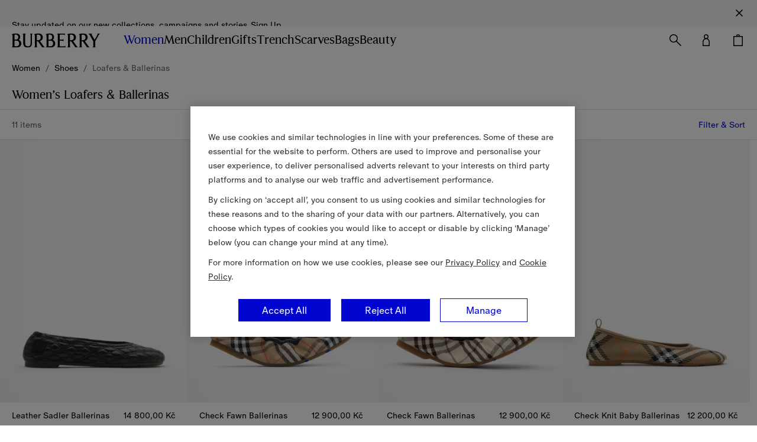

--- FILE ---
content_type: text/css
request_url: https://cz.burberry.com/nrws/browse/7ef10a40a1e2617f037aa48e5a6d9be1a9653150/css/chunks/page-type-listing.06f79c0f09bb3d8d68ab.css
body_size: 8993
content:
@-webkit-keyframes fadeIn{0%{opacity:0}to{opacity:1}}@keyframes fadeIn{0%{opacity:0}to{opacity:1}}@-webkit-keyframes fadeOut{0%{opacity:1}to{opacity:0}}@keyframes fadeOut{0%{opacity:1}to{opacity:0}}@-webkit-keyframes slideInToUp{0%{-webkit-transform:translateY(100%);transform:translateY(100%)}to{-webkit-transform:translateY(0);transform:translateY(0)}}@keyframes slideInToUp{0%{-webkit-transform:translateY(100%);transform:translateY(100%)}to{-webkit-transform:translateY(0);transform:translateY(0)}}@-webkit-keyframes slideInToLeft{0%{-webkit-transform:translateX(100%);transform:translateX(100%)}to{-webkit-transform:translateX();transform:translateX()}}@keyframes slideInToLeft{0%{-webkit-transform:translateX(100%);transform:translateX(100%)}to{-webkit-transform:translateX();transform:translateX()}}@-webkit-keyframes slideOutToDown{0%{-webkit-transform:translateY(0);transform:translateY(0)}to{-webkit-transform:translateY(100%);transform:translateY(100%)}}@keyframes slideOutToDown{0%{-webkit-transform:translateY(0);transform:translateY(0)}to{-webkit-transform:translateY(100%);transform:translateY(100%)}}@-webkit-keyframes slideOutToRight{0%{-webkit-transform:translateX(0);transform:translateX(0)}to{-webkit-transform:translateX(100%);transform:translateX(100%)}}@keyframes slideOutToRight{0%{-webkit-transform:translateX(0);transform:translateX(0)}to{-webkit-transform:translateX(100%);transform:translateX(100%)}}@-webkit-keyframes underlineAnimationKeyframes{0%{background-size:0 1px}to{background-size:100% 1px}}@keyframes underlineAnimationKeyframes{0%{background-size:0 1px}to{background-size:100% 1px}}@-webkit-keyframes stroke{to{stroke-dashoffset:0}}@keyframes stroke{to{stroke-dashoffset:0}}@-webkit-keyframes moveUp{0%{-webkit-transform:translateY(100%);transform:translateY(100%)}to{-webkit-transform:translateY(0);transform:translateY(0)}}@keyframes moveUp{0%{-webkit-transform:translateY(100%);transform:translateY(100%)}to{-webkit-transform:translateY(0);transform:translateY(0)}}@-webkit-keyframes modalFadeIn{0%{opacity:0}to{opacity:1}}@keyframes modalFadeIn{0%{opacity:0}to{opacity:1}}@-webkit-keyframes modalFadeOut{0%{opacity:1}to{opacity:0}}@keyframes modalFadeOut{0%{opacity:1}to{opacity:0}}@-webkit-keyframes modalMoveUp{0%{-webkit-transform:translateY(100vh);transform:translateY(100vh)}to{-webkit-transform:translateY(0);transform:translateY(0)}}@keyframes modalMoveUp{0%{-webkit-transform:translateY(100vh);transform:translateY(100vh)}to{-webkit-transform:translateY(0);transform:translateY(0)}}@-webkit-keyframes modalMoveDown{0%{-webkit-transform:translateY(0);transform:translateY(0)}to{-webkit-transform:translateY(100vh);transform:translateY(100vh)}}@keyframes modalMoveDown{0%{-webkit-transform:translateY(0);transform:translateY(0)}to{-webkit-transform:translateY(100vh);transform:translateY(100vh)}}@-webkit-keyframes contentMoveUp{0%{-webkit-transform:translateY(20px);transform:translateY(20px)}to{-webkit-transform:translateY(0);transform:translateY(0)}}@keyframes contentMoveUp{0%{-webkit-transform:translateY(20px);transform:translateY(20px)}to{-webkit-transform:translateY(0);transform:translateY(0)}}@-webkit-keyframes contentMoveDown{0%{-webkit-transform:translateY(0);transform:translateY(0)}to{-webkit-transform:translateY(20px);transform:translateY(20px)}}@keyframes contentMoveDown{0%{-webkit-transform:translateY(0);transform:translateY(0)}to{-webkit-transform:translateY(20px);transform:translateY(20px)}}@-webkit-keyframes overlayFadeInKf{0%{background-color:transparent}to{background-color:rgba(0,0,0,.3)}}@keyframes overlayFadeInKf{0%{background-color:transparent}to{background-color:rgba(0,0,0,.3)}}@-webkit-keyframes overlayFadeOutKf{0%{background-color:rgba(0,0,0,.3)}to{background-color:transparent}}@keyframes overlayFadeOutKf{0%{background-color:rgba(0,0,0,.3)}to{background-color:transparent}}@-webkit-keyframes contentMoveLeft{0%{-webkit-transform:translateX(100%);transform:translateX(100%)}to{-webkit-transform:translateX(0);transform:translateX(0)}}@keyframes contentMoveLeft{0%{-webkit-transform:translateX(100%);transform:translateX(100%)}to{-webkit-transform:translateX(0);transform:translateX(0)}}@-webkit-keyframes contentMoveRight{0%{-webkit-transform:translateX(0);transform:translateX(0)}to{-webkit-transform:translateX(100%);transform:translateX(100%)}}@keyframes contentMoveRight{0%{-webkit-transform:translateX(0);transform:translateX(0)}to{-webkit-transform:translateX(100%);transform:translateX(100%)}}.list-items{list-style:none;margin:0;padding:0}.list-items--inline{display:-ms-flexbox;display:flex;-ms-flex-direction:row;flex-direction:row;-ms-flex-wrap:nowrap;flex-wrap:nowrap}.list-items__item{list-style-type:none}.service-messages{display:-ms-flexbox;display:flex}@media only screen and (max-width:767px){.service-messages{margin-bottom:72px;margin-top:16px}}@media only screen and (min-width:768px)and (max-width:1023px){.service-messages{margin-top:32px;padding-bottom:72px}}@media only screen and (min-width:1024px)and (max-width:1365px){.service-messages{margin-top:56px;padding-bottom:104px}}@media only screen and (min-width:1366px)and (max-width:1919px){.service-messages{margin-top:48px;padding-bottom:112px}}@media only screen and (min-width:1920px){.service-messages{margin-top:64px;padding-bottom:128px}}@media only screen and (min-width:2560px){.service-messages{margin-top:64px;padding-bottom:128px}}.service-messages__message-item{display:-ms-flexbox;display:flex;-ms-flex-direction:column;flex-direction:column;min-height:56px}@media only screen and (max-width:767px){.service-messages__message-item{margin-bottom:48px}.service-messages__message-item:last-child{margin-bottom:0}}@media only screen and (min-width:768px)and (max-width:1023px){.service-messages__message-item{width:230px}}@media only screen and (min-width:1024px)and (max-width:1365px){.service-messages__message-item{width:249px}}@media only screen and (min-width:1366px)and (max-width:1919px){.service-messages__message-item{width:220px}}@media only screen and (min-width:1920px){.service-messages__message-item{width:312px}}@media only screen and (min-width:2560px){.service-messages__message-item{width:416px}}.service-messages__message-wrapper{width:100%}@media only screen and (min-width:768px){.service-messages__message-wrapper{display:-ms-inline-flexbox;display:inline-flex;-ms-flex-pack:center;justify-content:center}}.service-messages__message-wrapper:last-child{margin-bottom:0}.service-messages__icon{-ms-flex-item-align:center;align-self:center;margin-bottom:15px}.service-messages__title{font-size:12px;font-weight:500;line-height:16px;text-transform:uppercase;-ms-flex-item-align:center;align-self:center;text-align:center}.expressive-copy-cell h1{margin-top:0}.product-carousel{overflow-x:hidden}.storytelling-content-cell{color:#000}.storytelling-content-cell--white{color:#fff}.storytelling-content-cell__media{z-index:500!important}.storytelling-ccg-empty-cell::before{content:"";display:block;padding-bottom:var(--small-pading)}@media only screen and (min-width:1024px){.storytelling-ccg-empty-cell::before{padding-bottom:var(--large-pading)}}@media only screen and (max-width:1023px){.storytelling-ccg-empty-cell--mobile-hidden{display:none}}.storytelling-content-cell-group{margin-bottom:.1rem}.storytelling-content-cell-group--with-padding{margin-bottom:6.7rem}@media only screen and (min-width:1366px){.storytelling-content-cell-group--with-padding{margin-bottom:8.7rem}}@media only screen and (min-width:1920px){.storytelling-content-cell-group--with-padding{margin-bottom:12.3rem}}.storytelling-content-cell-group--without-padding{margin-bottom:0}.content-cell-carousel .content-cell-carousel__link{letter-spacing:0;color:inherit;line-height:2.4rem;display:-ms-inline-flexbox;display:inline-flex;-ms-flex-align:center;align-items:center;white-space:nowrap;text-transform:inherit;text-decoration:inherit;font-size:1.4rem;font-weight:500}@media only screen and (min-width:1920px){.content-cell-carousel .content-cell-carousel__link{font-size:1.6rem;line-height:2.8rem}}.content-cell-carousel .content-cell-carousel__link--uppercase{text-transform:uppercase}.content-cell-carousel .content-cell-carousel__link--underline{text-decoration:underline;font-weight:400;text-underline-offset:.4rem;padding-bottom:.1rem}.content-cell-carousel .content-cell-carousel__link--large-size{font-size:1.6rem}@media only screen and (min-width:1920px){.content-cell-carousel .content-cell-carousel__link--large-size{font-size:2rem}}.content-cell-carousel .content-cell-carousel__modal-link{border:0;padding:0;cursor:pointer;text-align:left;display:inline-block;text-decoration:none;color:#000;background-color:transparent}@supports (text-underline-offset:.4rem){.content-cell-carousel .content-cell-carousel__modal-link{text-underline-offset:.4rem;padding-bottom:.1rem}}@supports not (text-underline-offset:.4rem){.content-cell-carousel .content-cell-carousel__modal-link{text-underline-position:under}}.content-cell-carousel .content-cell-carousel__modal-link:disabled{cursor:none;color:#ccc}.content-cell-carousel .content-cell-carousel__modal-link:disabled:hover{cursor:default;color:#ccc}.in-page-nav .in-page-nav__link{letter-spacing:0;text-decoration:none;cursor:pointer}.storytelling-container{height:auto;box-sizing:border-box;margin-top:40px}@media only screen and (max-width:1439px){.storytelling-container{width:calc(100% + 16px)!important;margin-left:-16px!important;padding:0 16px!important}}@media only screen and (min-width:1440px)and (max-width:1919px){.storytelling-container{width:calc(100% + 28px)!important;margin-left:-28px!important;padding:0 28px!important}}@media only screen and (min-width:1920px){.storytelling-container{width:calc(100% + 36px)!important;margin-left:-36px!important;padding:0 36px!important}}.storytelling-container--gap-bottom{margin-bottom:128px}@media only screen and (max-width:1439px){.storytelling-container--gap-bottom{margin-bottom:72px}}.storytelling-container *,.storytelling-container ::after,.storytelling-container ::before{box-sizing:border-box}.storytelling-container ol,.storytelling-container ul{list-style:none}.recommendations{min-height:1px;min-width:1px;position:relative;overflow:unset;width:100%;overflow-x:hidden;padding-bottom:0}.recommendations__title{padding:16px 0 16px 12px}@media only screen and (min-width:1024px){.recommendations__title{padding:20px 0 16px 20px}}@media only screen and (min-width:1920px){.recommendations__title{padding:32px 0 16px 32px}}.recommendations__carousel-product{overflow-x:hidden}.recommendations__carousel-product-card{display:block;list-style:none}.recommendations__carousel-product-card>a{position:relative;margin-top:1px;margin-bottom:1px}.recommendations .recommendations__carousel-product{margin-bottom:0}.placeholder-wrapper{background-color:#f6f6f6;position:relative}.placeholder-wrapper--ratio-1-1::before{content:"";display:block;padding-bottom:100%;width:100%}.placeholder-wrapper--ratio-2-3::before{content:"";display:block;padding-bottom:150%;width:100%}.placeholder-wrapper--ratio-3-1::before{content:"";display:block;padding-bottom:33.3333333333%;width:100%}.placeholder-wrapper--ratio-3-2::before{content:"";display:block;padding-bottom:66.6666666667%;width:100%}.placeholder-wrapper--ratio-3-4::before{content:"";display:block;padding-bottom:133.3333333333%;width:100%}.placeholder-wrapper--ratio-4-3::before{content:"";display:block;padding-bottom:75%;width:100%}.placeholder-wrapper--ratio-4-5::before{content:"";display:block;padding-bottom:125%;width:100%}.placeholder-wrapper--ratio-9-4::before{content:"";display:block;padding-bottom:44.4444444444%;width:100%}.placeholder-wrapper--ratio-9-16::before{content:"";display:block;padding-bottom:177.7777777778%;width:100%}.placeholder-wrapper--ratio-16-9::before{content:"";display:block;padding-bottom:56.25%;width:100%}.placeholder-wrapper--ratio-50-79::before{content:"";display:block;padding-bottom:158%;width:100%}.placeholder-wrapper--ratio-25-34::before{content:"";display:block;padding-bottom:136%;width:100%}.placeholder-wrapper--ratio-10-13::before{content:"";display:block;padding-bottom:130%;width:100%}.placeholder-wrapper--ratio-10-14::before{content:"";display:block;padding-bottom:140%;width:100%}.product-card-skeleton .product-card-skeleton__products-wrapper{display:-ms-flexbox;display:flex;-ms-flex-direction:row;flex-direction:row;-ms-flex-wrap:wrap;flex-wrap:wrap}.product-card-skeleton .product-card-skeleton__placeholder-wrapper-v2{position:relative;background:linear-gradient(270deg,transparent 36.98%,transparent 68.7%,rgba(0,0,0,.02) 97.45%),linear-gradient(179.26deg,transparent 19.37%,transparent 64.08%,rgba(0,0,0,.02) 99.36%),0 0}.product-card-skeleton .product-card-skeleton__product-card{box-sizing:border-box;position:relative;border:0;width:50%;background-color:#f6f6f6}@media only screen and (min-width:1024px){.product-card-skeleton .product-card-skeleton__product-card{width:25%}}.product-card-skeleton .product-card-skeleton__content{position:absolute;top:0;padding:12px 16px;width:100%;height:100%;background:linear-gradient(270deg,transparent 36.98%,transparent 68.7%,rgba(0,0,0,.02) 97.45%),linear-gradient(179.26deg,transparent 19.37%,transparent 64.08%,rgba(0,0,0,.02) 99.36%),0 0;display:-ms-flexbox;display:flex;-ms-flex-direction:column;flex-direction:column;box-sizing:border-box;z-index:2}@media only screen and (min-width:1024px){.product-card-skeleton .product-card-skeleton__content{padding:20px 20px 12px}}@media only screen and (min-width:1920px){.product-card-skeleton .product-card-skeleton__content{padding:32px 32px 20px}}.product-card-skeleton .product-card-skeleton__placeholder-wrapper{height:100%;position:relative}.product-card-skeleton .product-card-skeleton__primary-media{font-family:"BurberrySansSerif",sans-serif;font-weight:350;height:100%;width:100%;overflow:hidden;-webkit-touch-callout:none;-webkit-user-select:none;display:-ms-flexbox;display:flex;-ms-flex-pack:center;justify-content:center;-ms-flex-align:center;align-items:center;position:absolute;top:0;left:0}.product-card-skeleton .product-card-skeleton__skeletal-info{height:84px;background-color:#fff;z-index:9;position:relative}.product-card-skeleton .product-card-skeleton__ekd-wrapper{height:100%;width:100%;overflow:hidden;-webkit-user-select:none;-moz-user-select:none;-ms-user-select:none;user-select:none;display:-ms-flexbox;display:flex;-ms-flex-pack:center;justify-content:center;-ms-flex-align:center;align-items:center;position:absolute;top:0;left:0}.hero-cell,.hero-cell--size-2-1 .hero-cell__background+div{position:relative}@media only screen and (min-width:1024px){.hero-cell{width:50%}}.hero-cell .hero-cell__content-cell{width:100%;margin-left:0}.hero-cell .hero-cell__image{height:100%}.hero-cell .hero-cell__image--1x1,.hero-cell .hero-cell__image--2x1,.hero-cell .hero-cell__image--2x2{display:contents}.hero-cell .hero-cell__video--1x1,.hero-cell .hero-cell__video--2x1,.hero-cell .hero-cell__video--2x2{height:100%}.hero-cell--size-1-1 .hero-cell__background,.hero-cell--size-1-1 .hero-cell__image::before,.hero-cell--size-1-1 .hero-cell__video{padding-bottom:140%}@media only screen and (min-width:1440px){.hero-cell--size-1-1 .hero-cell__background,.hero-cell--size-1-1 .hero-cell__image::before,.hero-cell--size-1-1 .hero-cell__video{padding-bottom:127.5%}}.hero-cell--size-2-1 .hero-cell__background,.hero-cell--size-2-1 .hero-cell__image::before,.hero-cell--size-2-1 .hero-cell__video{padding-bottom:calc(140%/2)}@media only screen and (min-width:1440px){.hero-cell--size-2-1 .hero-cell__background,.hero-cell--size-2-1 .hero-cell__image::before,.hero-cell--size-2-1 .hero-cell__video{padding-bottom:calc(127.5%/2)}}.hero-cell--size-2-1 .hero-cell__background{position:absolute}@media only screen and (min-width:1024px){.hero-cell--size-2-1 .hero-cell__background{position:static}.hero-cell--size-2-1 .hero-cell__background+div{position:absolute}}@media only screen and (min-width:1024px)and (min-width:1024px){.hero-cell--size-2-1 .hero-cell__background+div article div,.hero-cell--size-2-1 .hero-cell__background+div article h2{margin-bottom:12px}}.hero-cell--size-2-1 .hero-cell__background+div article{padding-left:12px;padding-right:12px;padding-bottom:24px}@media only screen and (min-width:1024px){.hero-cell--size-2-1 .hero-cell__background+div article{padding-bottom:36px;padding-left:20px;padding-right:20px}}@media only screen and (min-width:1920px){.hero-cell--size-2-1 .hero-cell__background+div article{padding-left:32px;padding-right:32px;padding-bottom:60px}}.hero-cell--size-2-2 .hero-cell__background,.hero-cell--size-2-2 .hero-cell__image::before,.hero-cell--size-2-2 .hero-cell__video{padding-bottom:133.4%}@media only screen and (min-width:1024px){.hero-cell--size-2-2 .hero-cell__background,.hero-cell--size-2-2 .hero-cell__image::before,.hero-cell--size-2-2 .hero-cell__video{padding-bottom:calc(140% + 84px)}}@media only screen and (min-width:1440px){.hero-cell--size-2-2 .hero-cell__background,.hero-cell--size-2-2 .hero-cell__image::before,.hero-cell--size-2-2 .hero-cell__video{padding-bottom:calc(127.5% + 84px)}}@media only screen and (min-width:1920px){.hero-cell--size-2-2 .hero-cell__background,.hero-cell--size-2-2 .hero-cell__image::before,.hero-cell--size-2-2 .hero-cell__video{padding-bottom:calc(127.5% + 100px)}}.hero-cell--size-2-1-full-row,.hero-cell--size-full-row{width:100%}@media only screen and (min-width:1024px){.hero-cell--size-2-1-full-row article div,.hero-cell--size-2-1-full-row article h2,.hero-cell--size-full-row article div,.hero-cell--size-full-row article h2{margin-bottom:12px}}.hero-cell--size-2-1-full-row article,.hero-cell--size-full-row article{max-width:inherit;padding-left:12px;padding-right:12px;padding-bottom:24px}@media only screen and (min-width:1024px){.hero-cell--size-2-1-full-row article,.hero-cell--size-full-row article{padding-bottom:36px;padding-left:20px;padding-right:20px}}@media only screen and (min-width:1920px){.hero-cell--size-2-1-full-row article,.hero-cell--size-full-row article{padding-left:32px;padding-right:32px;padding-bottom:60px}}.hero-cell--size-2-1-full-row .hero-cell__background,.hero-cell--size-full-row .hero-cell__background{position:absolute;padding:inherit}.hero-cell--size-2-1-full-row .hero-cell__background+div,.hero-cell--size-full-row .hero-cell__background+div{position:relative}.hero-cell--with-bottom-padding{padding-bottom:20px}@media only screen and (min-width:1024px){.hero-cell--with-bottom-padding{padding-bottom:24px}}.product-listing-shelf.product-listing-shelf--first{border-style:none}.product-listing-shelf.product-listing-shelf__divider--top{border-top:1px solid #666}.product-listing-shelf.product-listing-shelf__divider--bottom{border-bottom:1px solid #666}.product-listing-shelf.product-listing-shelf--top-space{margin-top:64px}@media only screen and (max-width:1439px){.product-listing-shelf.product-listing-shelf--top-space{margin-top:40px}}.product-listing-shelf.product-listing-shelf--bottom-space{margin-bottom:48px;padding-bottom:0}.product-listing-shelf.product-listing-shelf--first.product-listing-shelf--top-space{margin-top:0}.product-listing-shelf .product-listing-shelf__title{font-size:14px;font-weight:500;letter-spacing:0;line-height:20px;color:#000;padding:40px 0;text-align:center}@media only screen{.product-listing-shelf .product-listing-shelf__title{font-size:16px;line-height:24px}}[lang^=zh] .product-listing-shelf .product-listing-shelf__title{font-family:"Noto Serif SC",serif}[lang=zh-hant] .product-listing-shelf .product-listing-shelf__title{font-family:"Noto Serif TC",serif}[lang^=ko] .product-listing-shelf .product-listing-shelf__title{font-family:"Noto Serif KR",serif}[lang^=ja] .product-listing-shelf .product-listing-shelf__title{font-family:"Noto Serif JP",serif;font-weight:400}@media only screen and (min-width:1024px)and (max-width:1439px){.product-listing-shelf .product-listing-shelf__title{padding:48px 0}}@media only screen and (min-width:1440px)and (max-width:1919px){.product-listing-shelf .product-listing-shelf__title{padding:48px 0}}@media only screen and (min-width:1920px){.product-listing-shelf .product-listing-shelf__title{padding:64px 0}}.product-listing-shelf .product-listing-shelf__hero-cell-container,.product-listing-shelf .product-listing-shelf__product-card-wrapper{display:-ms-flexbox;display:flex;-ms-flex-direction:row;flex-direction:row;-ms-flex-wrap:wrap;flex-wrap:wrap}.product-listing-shelf .product-listing-shelf__product-card{box-sizing:border-box;position:relative;border:0;width:50%;display:-ms-flexbox;display:flex;-ms-flex-direction:column;flex-direction:column;background-color:#fff}@media only screen and (min-width:1024px){.product-listing-shelf .product-listing-shelf__product-card{width:25%}}.product-listing-shelf .product-listing-shelf__hero-cell{box-sizing:border-box;width:100%;border-left:none;margin-left:0}@media only screen and (min-width:1024px){.product-listing-shelf .product-listing-shelf__hero-cell{width:50%}}.product-listing-shelf .product-listing-shelf__hero-cell-1x1{box-sizing:border-box;width:50%}@media only screen and (min-width:1024px){.product-listing-shelf .product-listing-shelf__hero-cell-1x1{width:25%}}.product-listing-shelf .product-listing-shelf__title--first{padding:32px 0;font-size:14px;line-height:14px}@media only screen and (min-width:1440px){.product-listing-shelf .product-listing-shelf__title--first{padding:48px 0}}@media only screen{.product-listing-shelf .product-listing-shelf__title--first{padding:60px 0;font-size:16px;line-height:16px}}.product-listing-shelf .product-listing-shelf__view-more-wrapper--compact{position:relative;text-align:center;padding-top:48px;padding-bottom:32px}@media only screen and (min-width:1024px){.product-listing-shelf .product-listing-shelf__view-more-wrapper--compact{padding-bottom:40px}}@media only screen and (min-width:1920px){.product-listing-shelf .product-listing-shelf__view-more-wrapper--compact{padding-bottom:48px}}.product-listing-shelf .product-listing-shelf__view-more-wrapper{position:relative;text-align:center}@media only screen and (max-width:1023px){.product-listing-shelf .product-listing-shelf__view-more-wrapper{margin-bottom:72px;margin-top:16px}}@media only screen and (min-width:1024px)and (max-width:1439px){.product-listing-shelf .product-listing-shelf__view-more-wrapper{margin-bottom:72px;margin-top:16px}}@media only screen and (min-width:1440px)and (max-width:1919px){.product-listing-shelf .product-listing-shelf__view-more-wrapper{margin-bottom:104px;margin-top:24px}}@media only screen and (min-width:1920px){.product-listing-shelf .product-listing-shelf__view-more-wrapper{margin-bottom:112px;margin-top:24px}}@media only screen{.product-listing-shelf .product-listing-shelf__view-more-wrapper{margin-bottom:128px;margin-top:40px}}.product-listing-shelf .product-listing-shelf__view-more,.product-listing-shelf__lazy-load-tb-loader-wrapper{position:relative}.product-listing-shelf .product-listing-shelf__view-more-loader{width:100%;top:50%;left:0;-webkit-transform:translateY(-50%);transform:translateY(-50%);position:absolute;opacity:0;transition:opacity .2s cubic-bezier(.4,0,.6,1)}.product-listing-shelf .product-listing-shelf__view-more-new{width:230px}@media only screen and (min-width:1024px){.product-listing-shelf .product-listing-shelf__view-more-new{width:250px}}@media only screen and (min-width:1440px){.product-listing-shelf .product-listing-shelf__view-more-new{width:282px}}@media only screen and (max-width:1439px){.product-listing-shelf__lazy-load-tb-loader-wrapper::before{content:"";display:block;padding-bottom:66.6666666667%;width:100%}}@media only screen and (min-width:1440px){.product-listing-shelf__lazy-load-tb-loader-wrapper::before{content:"";display:block;padding-bottom:33.3333333333%;width:100%}}.product-listing-shelf__view-more--load-start{background:#000}.product-listing-shelf__view-more--load-start .product-listing-shelf__view-more-label{opacity:0}.product-listing-shelf__view-more--load-end .product-listing-shelf__view-more-label,.product-listing-shelf__view-more--load-start .product-listing-shelf__view-more-loader{opacity:1}.product-listing-shelf__view-more--load-end .product-listing-shelf__view-more-loader{opacity:0}.product-listing-shelf__hero-cell-container .product-listing-shelf__product-card-wrapper{width:100%}@media only screen and (min-width:1024px){.product-listing-shelf__hero-cell-container .product-listing-shelf__product-card,.product-listing-shelf__hero-cell-container .product-listing-shelf__product-card-wrapper{width:50%}}@media only screen and (min-width:1440px)and (max-width:1919px){.product-listing-shelf__hero-cell-container .product-listing-shelf__product-card:nth-child(-n+2) .product-listing-shelf__product-detail{height:168px}}@media only screen and (min-width:1920px){.product-listing-shelf__hero-cell-container .product-listing-shelf__product-card:nth-child(-n+2) .product-listing-shelf__product-detail{height:168px}}@media only screen{.product-listing-shelf__hero-cell-container .product-listing-shelf__product-card:nth-child(-n+2) .product-listing-shelf__product-detail{height:196px}}.product-listing-shelf .product-listing-shelf__anchor{display:block;position:relative;top:-56px;visibility:hidden}.product-listing-shelf .product-listing-shelf__view-more-btt-container{display:-ms-flexbox;display:flex;-ms-flex-direction:row;flex-direction:row;-ms-flex-pack:center;justify-content:center}.product-listing-shelf .product-listing-shelf__product-card-skeleton{width:100%}.product-listing-shelf .product-listing-shelf__hide-product-card-skeleton{display:none}@media only screen and (max-width:1439px){.product-listing-shelf.product-listing-shelf--grid{width:calc(100% + 16px);margin-right:-16px}}@media only screen and (min-width:1440px)and (max-width:1919px){.product-listing-shelf.product-listing-shelf--grid{width:calc(100% + 28px);margin-right:-28px}}@media only screen and (min-width:1920px){.product-listing-shelf.product-listing-shelf--grid{width:calc(100% + 36px);margin-right:-36px}}.check-reveal{overflow:hidden;height:0;transition:height .7s cubic-bezier(.2,1,.24,1)}.check-reveal--active{height:248px}@media only screen and (min-width:1024px){.check-reveal--active{height:424px}}@media only screen and (min-width:1920px){.check-reveal--active{height:800px}}.check-reveal__media-video{height:100%}.back-to-top{height:44px;position:absolute;right:0}.back-to-top .back-to-top__wrapper{z-index:4;right:34px;bottom:126px;position:fixed;text-align:right;opacity:0;visibility:hidden;transition:visibility .3s,opacity .3s ease}@media only screen and (max-width:767px){.back-to-top .back-to-top__wrapper{right:22px}}@media only screen and (min-width:1920px){.back-to-top .back-to-top__wrapper{right:46px}}.back-to-top .back-to-top__wrapper--visible{opacity:1;visibility:visible}.back-to-top .back-to-top__wrapper--sticky{opacity:1;position:-webkit-sticky;position:sticky;visibility:visible;padding-right:34px}@media only screen and (max-width:767px){.back-to-top .back-to-top__wrapper--sticky{padding-right:22px}}@media only screen and (min-width:1920px){.back-to-top .back-to-top__wrapper--sticky{padding-right:46px}}.back-to-top .back-to-top__button{border:0;width:44px;height:44px;color:#000;cursor:pointer;position:relative;border-radius:20px;background-color:#fff}.back-to-top .back-to-top__button:active .back-to-top__icon,.back-to-top .back-to-top__button:hover .back-to-top__icon{color:#0006cf}.redesigned-shelf-wrapper{width:100%}.redesigned-shelf-wrapper__recommendation-title{padding:32px 0 16px 12px}@media only screen and (min-width:1024px){.redesigned-shelf-wrapper__recommendation-title{padding-left:20px}}@media only screen and (min-width:1920px){.redesigned-shelf-wrapper__recommendation-title{padding-top:48px}}.filters-bar-products-counter{color:#666;display:-ms-flexbox;display:flex;-ms-flex-pack:start;justify-content:start;-ms-flex-direction:row;flex-direction:row;gap:6px}.filters-bar-products-counter--centered{margin:0 auto}.filters-bar-products-counter__text-items-style{position:absolute}.filters-bar-products-counter__text-items-of-style{position:absolute;opacity:0}.filters-bar-products-counter__text-items-style-space{opacity:0}.filters-bar-products-counter__rolodex-text-style-number{position:absolute;opacity:0}.filters-bar-products-counter__rolodex-text-style-number-space{opacity:0}.filters-bar-open-modal{white-space:nowrap}.filters-bar-open-modal>[data-wrapper]>[data-endadornment]{vertical-align:super}.filters-bar-open-modal__count{font-size:1.2rem;margin-left:-3px}.nrw-modal{overflow:initial}.nrw-modal__header{position:relative;mix-blend-mode:difference;z-index:400}.nrw-modal__container{box-sizing:border-box;display:-ms-flexbox;display:flex;-ms-flex-direction:column;flex-direction:column;height:100%;overflow:hidden}.nrw-modal__content{height:100%}.nrw-modal__content--scroll-enabled{overflow:auto;-webkit-overflow-scrolling:touch}.nrw-modal__button-close{mix-blend-mode:difference;color:#fff;background:0 0;border:0;cursor:pointer;outline:inherit;padding:4px;position:absolute;right:8px;top:12px}@media only screen and (min-width:768px)and (max-width:1023px){.nrw-modal__button-close{right:20px}}@media only screen and (min-width:1024px){.nrw-modal__button-close{padding:0;right:40px;top:40px}.nrw-modal--fullscreen .nrw-modal__button-close{right:32px;top:32px}}@media only screen and (min-width:1920px){.nrw-modal--fullscreen .nrw-modal__button-close{right:44px;top:44px}}.nrw-modal--fullscreen .nrw-modal__button-close svg,.nrw-modal--fullscreen .nrw-modal__button-close-custom-icon svg{width:32px;height:32px}.nrw-modal--fullscreen .nrw-modal__button-close-custom-icon{right:0;top:0}.nrw-modal--header-enabled .nrw-modal__title{margin-right:32px}@media only screen and (min-width:768px)and (max-width:1023px){.nrw-modal--header-enabled .nrw-modal__title{margin-right:44px}}.nrw-modal--header-enabled .nrw-modal__button-close{right:8px;top:12px}@media only screen and (min-width:768px)and (max-width:1023px){.nrw-modal--header-enabled .nrw-modal__button-close{right:20px}}@media only screen and (min-width:1024px){.nrw-modal--header-enabled .nrw-modal__button-close{right:40px;top:40px}}.nrw-modal{background-color:#fff;max-height:100%;max-width:100%;overflow:auto;position:absolute;-webkit-tap-highlight-color:transparent}@media only screen and (max-width:1023px){.nrw-modal.nrw-responsive-modal-l{bottom:0;left:0;right:0;top:0}}@media only screen and (min-width:1024px){.nrw-modal.nrw-responsive-modal-l{position:relative}}@media only screen and (max-width:2559px){.nrw-modal.nrw-responsive-modal-xxxl{bottom:0;left:0;right:0;top:0}}@media only screen and (min-width:2560px){.nrw-modal.nrw-responsive-modal-xxxl{position:relative}}.nrw-modal-overlay{-ms-flex-align:center;align-items:center;background-color:rgba(0,0,0,.7);bottom:0;display:-ms-flexbox;display:flex;-ms-flex-pack:center;justify-content:center;left:0;overflow:hidden;position:fixed;right:0;top:0;z-index:400}.sidebar{background-color:#fff;height:100%;margin-left:auto;overflow:auto;position:relative;-webkit-tap-highlight-color:transparent;width:90%}@media only screen and (min-width:375px){.sidebar{width:360px}}.sidebar.ReactModal__Content{-webkit-transform:translateX(100%);transform:translateX(100%);visibility:hidden}.sidebar.ReactModal__Content--after-open{-webkit-transform:translateX(0);transform:translateX(0);transition:all 280ms cubic-bezier(.4,0,.6,1);visibility:visible}.sidebar.ReactModal__Content--before-close{-webkit-transform:translateX(100%);transform:translateX(100%);transition:all 280ms cubic-bezier(0,0,.2,1);visibility:hidden}.sidebar-overlay{background-color:rgba(0,0,0,.7);bottom:0;left:0;overflow:hidden;position:fixed;right:0;top:0;z-index:300}.sidebar-overlay--transparent{background-color:transparent}.nrw-embedded-modal{position:relative}.nrw-embedded-modal__wrapper{height:100%;position:relative}.nrw-embedded-modal__overlay{bottom:0;left:0;position:absolute;pointer-events:none;right:0;top:0}.nrw-embedded-modal:focus{outline:#000 dotted 1px;outline:-webkit-focus-ring-color auto 5px}.nrw-embedded-modal-portal{background:#fff;bottom:0;left:0;position:fixed;right:0;top:0;z-index:999}.iframe-modal--fullscreen{position:absolute;inset:0}.iframe-modal__overlay{background:0 0}.iframe-modal__container{box-sizing:border-box;display:-ms-flexbox;display:flex;-ms-flex-direction:column;flex-direction:column;height:100%;overflow:hidden}.iframe-modal__content{height:100%}.iframe-modal--opening{-webkit-animation:slideInToUp 480ms cubic-bezier(.4,0,.4,1);animation:slideInToUp 480ms cubic-bezier(.4,0,.4,1)}.iframe-modal--closing{-webkit-animation:slideOutToDown 480ms cubic-bezier(.4,0,.4,1);animation:slideOutToDown 480ms cubic-bezier(.4,0,.4,1)}.iframe-modal__modal-header{position:absolute;z-index:10;height:0;right:0;top:0;mix-blend-mode:unset}.iframe-modal .iframe-modal__iframe,.iframe-modal__iframe{position:static}.iframe-modal .iframe-modal__iframe>iframe,.iframe-modal__iframe>iframe{transition:none;-webkit-animation:none;animation:none;background-color:#000}.iframe-modal__button-close{background:0 0;border:0;cursor:pointer;outline:inherit;position:relative;padding:11px;border-radius:50%;top:12px;right:12px;background-color:rgba(255,255,255,.8);-webkit-backdrop-filter:blur(10px);backdrop-filter:blur(10px);-webkit-filter:drop-shadow(0 0 20px rgba(0,0,0,.05));filter:drop-shadow(0 0 20px rgba(0,0,0,.05))}@media only screen and (min-width:1024px){.iframe-modal__button-close{top:20px;right:20px}}@media only screen and (min-width:1920px){.iframe-modal__button-close{top:32px;right:32px}}.iframe-modal__button-close>svg{display:-ms-flexbox;display:flex;color:#000;width:14px;height:14px}.iframe-modal__button-close:hover{background-color:rgba(0,6,207,.8)}.iframe-modal__button-close:hover>svg{color:#fff}.expandable{border-top:1px solid #ccc}.expandable:last-of-type{border-bottom:1px solid #ccc}.expandable__chevron,.expandable__chevron--expanded{transition:transform 300ms cubic-bezier(.4,0,.6,1) 0ms;transition:transform 300ms cubic-bezier(.4,0,.6,1) 0ms,-webkit-transform 300ms cubic-bezier(.4,0,.6,1) 0ms}.expandable__chevron{position:absolute;right:0;top:20px;-webkit-transform:rotate(0deg);transform:rotate(0deg);width:12px!important}.expandable__chevron--expanded{-webkit-transform:rotate(180deg);transform:rotate(180deg)}.expandable__button{background:0 0;border:0;display:block;min-height:56px;padding:0;position:relative;text-align:left;width:100%;cursor:pointer}.expandable__title{font-size:14px;font-weight:500;letter-spacing:0;line-height:20px;text-transform:uppercase;display:inline-block}@media only screen and (min-width:1920px){.expandable__title{font-size:16px;line-height:24px}}[lang^=zh] .expandable__title{font-family:"Noto Serif SC",serif}[lang=zh-hant] .expandable__title{font-family:"Noto Serif TC",serif}[lang^=ko] .expandable__title{font-family:"Noto Serif KR",serif}[lang^=ja] .expandable__title{font-family:"Noto Serif JP",serif;font-weight:400}.expandable__custom-icon-container{padding:0 3px;margin:0 -8px 0 -4px;height:24px}.expandable__content{font-size:12px;font-weight:400;letter-spacing:0;line-height:16px;text-transform:none;height:0;overflow-y:hidden;transition:margin-bottom .3s;visibility:hidden}@media only screen and (min-width:1920px){.expandable__content{font-size:14px;line-height:20px}}[lang^=zh] .expandable__content{font-family:"Noto Serif SC",serif}[lang=zh-hant] .expandable__content{font-family:"Noto Serif TC",serif}[lang^=ko] .expandable__content{font-family:"Noto Serif KR",serif}[lang^=ja] .expandable__content{font-family:"Noto Serif JP",serif;font-weight:400}.expandable__content--expanded{margin-bottom:24px;visibility:visible;height:auto}.expandable__option-preview{color:#767676;position:absolute;right:25px;top:50%;font-size:14px;line-height:20px;font-weight:500;-webkit-transform:translateY(-50%);transform:translateY(-50%)}[lang^=zh] .expandable__option-preview{font-family:"Noto Serif SC",serif}[lang=zh-hant] .expandable__option-preview{font-family:"Noto Serif TC",serif}[lang^=ko] .expandable__option-preview{font-family:"Noto Serif KR",serif}[lang^=ja] .expandable__option-preview{font-family:"Noto Serif JP",serif;font-weight:400}.expandable__counter{font-size:12px;font-weight:400;letter-spacing:0;line-height:16px;text-transform:none;color:#767676;margin-left:4px;position:absolute;top:17px}@media only screen and (min-width:1920px){.expandable__counter{font-size:14px;line-height:20px}}[lang^=zh] .expandable__counter{font-family:"Noto Serif SC",serif}[lang=zh-hant] .expandable__counter{font-family:"Noto Serif TC",serif}[lang^=ko] .expandable__counter{font-family:"Noto Serif KR",serif}[lang^=ja] .expandable__counter{font-family:"Noto Serif JP",serif;font-weight:400}.facet-modal{height:100%}.facet-modal__header{padding:18px 16px}@media only screen and (min-width:1024px){.facet-modal__header{padding-bottom:24px;padding-top:40px}}@media only screen and (min-width:768px)and (max-width:1023px){.facet-modal__header{padding-left:24px;padding-right:24px}}@media only screen and (min-width:1024px){.facet-modal__header{padding-left:40px;padding-right:40px}}.facet-modal__title{font-size:14px;font-weight:500;letter-spacing:0;line-height:20px;text-transform:uppercase;color:#000;margin-right:24px}@media only screen and (min-width:1920px){.facet-modal__title{font-size:16px;line-height:24px}}[lang^=zh] .facet-modal__title{font-family:"Noto Serif SC",serif}[lang=zh-hant] .facet-modal__title{font-family:"Noto Serif TC",serif}[lang^=ko] .facet-modal__title{font-family:"Noto Serif KR",serif}[lang^=ja] .facet-modal__title{font-family:"Noto Serif JP",serif;font-weight:400}.facet-modal__container{box-sizing:border-box}@media only screen and (min-width:768px)and (max-width:1023px){.facet-modal__container{padding-bottom:16px}}@media only screen and (min-width:1024px){.facet-modal__container{padding-bottom:40px}}@media only screen and (min-width:768px)and (max-width:1023px){.facet-modal__content{padding-left:24px;padding-right:24px}}@media only screen and (min-width:1024px){.facet-modal__content{padding-left:40px;padding-right:40px}}@media only screen and (max-width:1023px){.facet-modal__content{padding-bottom:24px}}.facet-modal__content{padding:0;overflow:hidden;display:-ms-flexbox;display:flex;-ms-flex-line-pack:justify;align-content:space-between;-ms-flex-direction:column;flex-direction:column;height:100%}.facet-modal__content-wrapper{height:100%;overflow-y:auto;padding:0 16px 16px}.facet-modal__container{overflow:hidden;padding-bottom:0}.facet-modal__header{box-sizing:border-box;display:-ms-flexbox;display:flex;-ms-flex-direction:column;flex-direction:column;height:56px;-ms-flex-pack:center;justify-content:center;position:relative}.facet-modal__header--bottom-border-enabled::after{background:#ccc;bottom:0;content:"";height:1px;left:0;margin:0 auto;position:absolute;right:0;width:calc(100% - 32px)}@media only screen and (min-width:768px)and (max-width:1023px){.facet-modal__header--bottom-border-enabled::after{width:calc(100% - 48px)}}.facet-modal__sort-facet{font-size:14px;font-weight:500;letter-spacing:0;line-height:20px;text-transform:uppercase;margin-right:40px}@media only screen and (min-width:1920px){.facet-modal__sort-facet{font-size:16px;line-height:24px}}[lang^=zh] .facet-modal__sort-facet{font-family:"Noto Serif SC",serif}[lang=zh-hant] .facet-modal__sort-facet{font-family:"Noto Serif TC",serif}[lang^=ko] .facet-modal__sort-facet{font-family:"Noto Serif KR",serif}[lang^=ja] .facet-modal__sort-facet{font-family:"Noto Serif JP",serif;font-weight:400}.facet-modal__refine-wrapper{display:-ms-flexbox;display:flex;-ms-flex-flow:row;flex-flow:row;margin-right:40px}.facet-modal__refine-facet{font-size:12px;font-weight:400;letter-spacing:0;line-height:16px;text-transform:none}@media only screen and (min-width:1920px){.facet-modal__refine-facet{font-size:14px;line-height:20px}}[lang^=zh] .facet-modal__refine-facet{font-family:"Noto Serif SC",serif}[lang=zh-hant] .facet-modal__refine-facet{font-family:"Noto Serif TC",serif}[lang^=ko] .facet-modal__refine-facet{font-family:"Noto Serif KR",serif}[lang^=ja] .facet-modal__refine-facet{font-family:"Noto Serif JP",serif;font-weight:400}.facet-modal__reset-all{font-size:12px;font-weight:400;letter-spacing:0;line-height:16px;text-transform:none;cursor:pointer;margin-left:16px;text-decoration:underline}@media only screen and (min-width:1920px){.facet-modal__reset-all{font-size:14px;line-height:20px}}[lang^=zh] .facet-modal__reset-all{font-family:"Noto Serif SC",serif}[lang=zh-hant] .facet-modal__reset-all{font-family:"Noto Serif TC",serif}[lang^=ko] .facet-modal__reset-all{font-family:"Noto Serif KR",serif}[lang^=ja] .facet-modal__reset-all{font-family:"Noto Serif JP",serif;font-weight:400}.facet-modal__sort-wrapper{box-sizing:border-box;display:-ms-flexbox;display:flex;-ms-flex-direction:column;flex-direction:column}.facet-modal__sort-wrapper::after{clear:both;content:"";display:table}@media only screen and (max-width:767px){.facet-modal__sort-wrapper{margin-left:-8px;margin-right:-8px}}@media only screen and (min-width:768px)and (max-width:1023px){.facet-modal__sort-wrapper{margin-left:-12px;margin-right:-12px}}@media only screen and (min-width:1024px)and (max-width:1365px){.facet-modal__sort-wrapper{margin-left:-14px;margin-right:-14px}}@media only screen and (min-width:1366px)and (max-width:1919px){.facet-modal__sort-wrapper{margin-left:-18px;margin-right:-18px}}@media only screen and (min-width:1920px){.facet-modal__sort-wrapper{margin-left:-20px;margin-right:-20px}}@media only screen and (min-width:2560px){.facet-modal__sort-wrapper{margin-left:-24px;margin-right:-24px}}.facet-modal .facet-modal__expandable{border-bottom:1px solid #ccc;border-top:none}.facet-modal .facet-modal__expandable .expandable__button{color:#000}.facet-modal__modal-content.ReactModal__Overlay--after-open{-webkit-animation:modalMoveUp .32s;animation:modalMoveUp .32s;-webkit-animation-timing-function:cubic-bezier(.4,0,.6,1);animation-timing-function:cubic-bezier(.4,0,.6,1)}.facet-modal__modal-content.ReactModal__Overlay--after-open .facet-modal__close-btn,.facet-modal__modal-content.ReactModal__Overlay--after-open .facet-modal__content-wrapper,.facet-modal__modal-content.ReactModal__Overlay--after-open .facet-modal__header{-webkit-animation:modalFadeIn .52s,contentMoveUp .32s;animation:modalFadeIn .52s,contentMoveUp .32s;-webkit-animation-timing-function:cubic-bezier(.4,0,.6,1);animation-timing-function:cubic-bezier(.4,0,.6,1);-webkit-animation-fill-mode:backwards;animation-fill-mode:backwards;-webkit-animation-delay:.32s;animation-delay:.32s}.facet-modal__modal-content.ReactModal__Overlay--before-close{-webkit-animation:modalMoveDown .32s;animation:modalMoveDown .32s;-webkit-animation-timing-function:cubic-bezier(0,0,.2,1);animation-timing-function:cubic-bezier(0,0,.2,1);-webkit-animation-fill-mode:forwards;animation-fill-mode:forwards;-webkit-animation-delay:.32s;animation-delay:.32s}.facet-modal__modal-content.ReactModal__Overlay--before-close .facet-modal__close-btn,.facet-modal__modal-content.ReactModal__Overlay--before-close .facet-modal__content-wrapper,.facet-modal__modal-content.ReactModal__Overlay--before-close .facet-modal__header{-webkit-animation:modalFadeOut .52s,contentMoveDown .32s;animation:modalFadeOut .52s,contentMoveDown .32s;-webkit-animation-timing-function:cubic-bezier(0,0,.2,1);animation-timing-function:cubic-bezier(0,0,.2,1);-webkit-animation-fill-mode:forwards;animation-fill-mode:forwards}.radio-button{cursor:pointer;display:-ms-inline-flexbox;display:inline-flex;margin-right:6px}.radio-button:focus-within{outline:#000 dotted 1px;outline:-webkit-focus-ring-color auto 5px}.radio-button__label{display:-ms-inline-flexbox;display:inline-flex}.radio-button__theme--checkbox,.radio-button__theme--round{-ms-flex-align:center;align-items:center;display:-ms-flexbox;display:flex}.radio-button__theme--checkbox .radio-button__label{color:#000}.radio-button__theme--checkbox .radio-button__custom{-ms-flex-align:center;align-items:center;background:0 0;border:solid 1px #000;color:#000;display:-ms-inline-flexbox;display:inline-flex;font-size:0;height:16px;-ms-flex-pack:center;justify-content:center;margin-right:12px;text-align:center;width:16px}.radio-button__theme--tick .radio-button__custom{border:0;color:#333;margin-left:-2px;margin-right:8px}.radio-button__theme--checkbox .radio-button__custom>.icon__content,.radio-button__theme--tick .radio-button__custom--inactive{display:none}.radio-button__theme--tick .radio-button__label{color:#333}.radio-button__theme--round .radio-button__label{color:#000}.radio-button__theme--round .radio-button__custom{background:#fff;border:1px solid #000;border-radius:100%;box-sizing:border-box;display:inline-block;height:24px;margin-right:8px;position:relative;vertical-align:middle;width:24px}@media only screen and (max-width:1919px){.radio-button__theme--round .radio-button__custom{width:22px;height:22px}}.radio-button__theme--round .radio-button__custom::after{content:"";opacity:0;position:absolute;background-color:#000;border-radius:100%;height:16px;left:3px;top:3px;width:16px}@media only screen and (max-width:1919px){.radio-button__theme--round .radio-button__custom::after{width:12px;height:12px;left:4px;top:4px}}.radio-button__theme--round .radio-button-redesign__custom{width:20px;height:20px;border:1px solid #000!important}.radio-button__theme--round .radio-button-redesign__custom::after{width:8px;height:8px;left:5px;top:5px;background-color:#000}.radio-button__theme--round .radio-button-redesign__custom--inactive{border:1px solid #000!important}.radio-button__theme--round .radio-button-redesign__custom--inactive::after{background-color:#000}.radio-button__input{border:0;clip:rect(0,0,0,0);height:1px;overflow:hidden;padding:0;position:absolute;white-space:nowrap;width:1px}.radio-button__input:checked+.radio-button__theme--checkbox .radio-button__custom>.icon__content{display:-ms-flexbox;display:flex}.radio-button__input:checked+.radio-button__theme--round .radio-button__custom{border:1px solid #000}.radio-button__input:checked+.radio-button__theme--round .radio-button__custom::after{opacity:1}.radio-button .radio-button--disabled .radio-button__custom,.radio-button .radio-button--disabled .radio-button__label,.radio-button .radio-button--disabled .radio-button__radio,.radio-button .radio-button--disabled .radio-button__theme--checkbox{border-color:#ccc;color:#ccc}.radio-group-container{box-sizing:border-box}.radio-group{display:-ms-flexbox;display:flex;margin-bottom:16px}.radio-group__error{font-size:14px;font-weight:400;letter-spacing:0;line-height:20px;text-transform:none;color:#ed1c24;padding:7px 0}@media only screen and (min-width:1920px){.radio-group__error{font-size:16px;line-height:24px}}.radio-group__error--link{text-decoration:underline}[lang^=zh] .radio-group__error{font-family:"Noto Serif SC",serif}[lang=zh-hant] .radio-group__error{font-family:"Noto Serif TC",serif}[lang^=ko] .radio-group__error{font-family:"Noto Serif KR",serif}[lang^=ja] .radio-group__error{font-family:"Noto Serif JP",serif;font-weight:400}.radio-group--vertical{-ms-flex-direction:column;flex-direction:column}.radio-group--horizontal{-ms-flex-direction:row;flex-direction:row}.facets--multi{display:-ms-flexbox;display:flex;-ms-flex-wrap:wrap;flex-wrap:wrap}.facets--multi .facets__wrapper{-ms-flex-preferred-size:50%;flex-basis:50%;max-width:50%}.facets--multi .facets__swatch{min-width:16px;width:16px;height:16px;margin-right:8px;background-size:cover}.facets--multi .facets__swatch--white{box-shadow:inset 0 0 0 1px #ccc}.facets--multi .facets__swatch--selected{box-shadow:inset 0 0 0 1px #000,inset 0 0 0 2px #fff}.facets--single{width:100%}.facets--single .facets__radio-container{padding-top:0}.facets--single .facets__radio-button{height:36px}.facets--single .facets__radio-group .facets__radio-icon{width:16px;height:16px}.facets--single .facets__radio-group .facets__radio-icon::after{top:50%;left:50%;-webkit-transform:translate(-50%,-50%);transform:translate(-50%,-50%);width:4px;height:4px}.facets--single .facets__radio-group .facets__radio-label{font-size:16px}.facets__button>span{padding:8px 0;display:-ms-flexbox;display:flex;-ms-flex-align:center;align-items:center;color:#000;cursor:pointer;background-color:transparent}.facets__button>span:nth-child(odd){margin-right:8px}.facets__button>span>[data-startadornment]{margin-right:0}.facets__button>span>[data-endadornment]{margin-left:4px;margin-top:-12px}.facets__button-title{display:-ms-flexbox;display:flex;-ms-flex-align:center;align-items:center;overflow:hidden}@media (hover:none){.facets__button-title:active,.facets__button-title:hover>[data-wrapper]>[data-content]{-webkit-animation:none;animation:none;background:0 0}}.facets__button-title [data-wrapper]{white-space:nowrap;overflow:hidden;max-width:100%;text-overflow:ellipsis}.facets__button-icon{height:16px;min-width:16px;width:16px;margin-right:-16px;transition:margin .2s ease-in-out}.facets__button-icon path{stroke-dashoffset:24}.facets__button-icon--selected{margin-right:8px}.facets__button-icon--selected path{-webkit-animation:stroke .24s cubic-bezier(0,0,.6,1) .1s forwards;animation:stroke .24s cubic-bezier(0,0,.6,1) .1s forwards}.facets__adornment-wrapper{display:-ms-flexbox;display:flex}.facets__counter{color:#666}.filters-boolean-option{width:100%;color:#000;display:-ms-flexbox;display:flex;-ms-flex-align:center;align-items:center;-ms-flex-pack:justify;justify-content:space-between;background:0 0;border:0;cursor:pointer;padding:0;min-height:40px}.filters-boolean-option,.filters-boolean-option__title{font-size:20px;line-height:24px}.filters-boolean-option__icon{height:16px;min-width:16px;width:16px}.filters-boolean-option__icon path{stroke-dashoffset:24;stroke-width:2.2}.filters-boolean-option__icon--static path{stroke-dashoffset:0}.filters-boolean-option__icon--animated path{-webkit-animation:stroke .24s cubic-bezier(0,0,.6,1) .1s forwards;animation:stroke .24s cubic-bezier(0,0,.6,1) .1s forwards}.filters-boolean-option__icon-wrapper{width:24px;height:24px}@media only screen and (min-width:1024px){.filters-boolean-option:hover .filters-boolean-option__title{color:#0006cf}}.filters-list .filters-list__expandable{border:0}.filters-list .filters-list__expandable-button{min-height:auto;padding:8px 0;display:-ms-flexbox;display:flex;-ms-flex-pack:justify;justify-content:space-between}@media (hover:hover){.filters-list .filters-list__expandable-button:hover .filters-list__expandable-title{color:#0006cf}}.filters-list .filters-list__expandable-title{color:#000;font-size:20px;line-height:24px;text-transform:capitalize}.filters-list .filters-list__expandable-counter{color:#666;margin-top:-9px;font-size:12px;line-height:16px}.filters-list .filters-list__expandable:last-of-type{border-bottom:none}.filters-list .filters-list__expandable-icon{transition:color .3s ease-in-out}.applied-filters{padding:12px 0;margin-top:32px;overflow:hidden}@media only screen and (min-width:1920px){.applied-filters{margin-top:16px}}.applied-filters__wrapper{padding-left:12px;padding-right:12px;height:100%;display:-ms-flexbox;display:flex;overflow-x:auto;-ms-flex-wrap:nowrap;flex-wrap:nowrap;-ms-flex-direction:row;flex-direction:row;-ms-flex-align:center;align-items:center;box-sizing:border-box;-webkit-animation-delay:.12s;animation-delay:.12s;-webkit-animation:moveUp .45s cubic-bezier(.4,0,.6,1);animation:moveUp .45s cubic-bezier(.4,0,.6,1)}@media only screen and (min-width:1024px){.applied-filters__wrapper{padding-left:20px;padding-right:20px}}@media only screen and (min-width:1920px){.applied-filters__wrapper{padding-left:32px;padding-right:32px}}@media only screen and (min-width:1024px){.applied-filters__wrapper::-webkit-scrollbar{width:4px;height:4px}.applied-filters__wrapper::-webkit-scrollbar-track{background:#f6f6f6}.applied-filters__wrapper::-webkit-scrollbar-thumb{background:#ccc;border:1px solid #f6f6f6}}.applied-filters--hidden{display:none}.applied-filters__reset-button{padding:5px 0;white-space:nowrap}.applied-filters__remove-button{cursor:pointer;display:-ms-flexbox;display:flex;-ms-flex-align:center;align-items:center;white-space:nowrap;margin-left:20px}.applied-filters__remove-button__icon{margin-left:0;margin-bottom:-7px;padding-left:4px;margin-right:-4px}.applied-filters__remove-button__icon svg{pointer-events:none;width:10px;min-width:10px;height:10px}.applied-filters__remove-button--disabled{pointer-events:none;color:#b3b3b3}.filters-modal{width:100%;height:100%;margin-left:auto}.filters-modal__container{height:100%;display:-ms-flexbox;display:flex;-ms-flex-direction:column;flex-direction:column}@media only screen and (min-width:1024px){.filters-modal{width:33%}}@media only screen and (min-width:1920px){.filters-modal{width:25%}}.filters-modal__header{display:-ms-flexbox;display:flex;-ms-flex-wrap:nowrap;flex-wrap:nowrap;-ms-flex-direction:row;flex-direction:row;-ms-flex-pack:justify;justify-content:space-between;-ms-flex-align:center;align-items:center;position:relative;min-height:44px;padding:12px}@media only screen and (min-width:1024px){.filters-modal__header{padding:20px}}@media only screen and (min-width:1920px){.filters-modal__header{padding:32px}}.filters-modal__header-button{background:0 0;border:0;padding:0;cursor:pointer;outline:inherit;width:24px;height:24px}@media only screen and (min-width:1024px){.filters-modal__header-button{right:26px}}@media only screen and (min-width:1920px){.filters-modal__header-button{right:36px}}.filters-modal__header-title{font-size:16px;line-height:20px}[lang^=zh] .filters-modal__header-title{font-family:"Noto Serif SC",serif}[lang=zh-hant] .filters-modal__header-title{font-family:"Noto Serif TC",serif}[lang^=ko] .filters-modal__header-title{font-family:"Noto Serif KR",serif}[lang^=ja] .filters-modal__header-title{font-family:"Noto Serif JP",serif;font-weight:400}.filters-modal__header-title--old{font-size:20px;line-height:24px}.filters-modal__content{-ms-flex:1;flex:1;overflow:auto}.filters-modal__content::-webkit-scrollbar{width:4px;height:4px}.filters-modal__content::-webkit-scrollbar-track{background:#f6f6f6}.filters-modal__content::-webkit-scrollbar-thumb{background:#ccc;border:1px solid #f6f6f6}.filters-modal__content-wrapper{padding-right:12px;padding-left:12px;padding-top:16px}@media only screen and (min-width:1024px){.filters-modal__content-wrapper{padding-right:20px;padding-left:20px}}@media only screen and (min-width:1920px){.filters-modal__content-wrapper{padding-right:32px;padding-left:32px}}@media only screen and (min-width:1024px){.filters-modal__content-wrapper{padding-top:24px}}@media only screen and (min-width:1920px){.filters-modal__content-wrapper{padding-top:16px}}.filters-modal__buttons{display:-ms-flexbox;display:flex;-ms-flex-wrap:nowrap;flex-wrap:nowrap;-ms-flex-direction:row;flex-direction:row;-ms-flex-align:center;align-items:center;padding:16px 12px}@media only screen and (min-width:1024px){.filters-modal__buttons{padding:16px 20px 20px}}@media only screen and (min-width:1920px){.filters-modal__buttons{padding:16px 32px 32px}}.filters-modal__showbtn{text-transform:capitalize}.filters-modal__overlay.ReactModal__Overlay.ReactModal__Overlay--after-open,.filters-modal__overlay.ReactModal__Overlay.ReactModal__Overlay--before-close{-webkit-animation:none;animation:none;background-color:rgba(0,0,0,.4)}.filters-bar{margin:0 auto;height:52px}.filters-bar__container{background:#fff;display:-ms-flexbox;display:flex;height:inherit}.filters-bar__decoration-bottom-line-wrapper,.filters-bar__decoration-top-line-wrapper{position:absolute;width:100%;left:0}.filters-bar__decoration-bottom-line-wrapper{bottom:0;opacity:0}.filters-bar__decoration-top-line-wrapper{top:0}.filters-bar__decoration-line{border-bottom:1px solid #ccc;position:absolute;width:100%;z-index:10;left:0;top:-1px}.filters-bar__container--mobile{-webkit-transform:translateZ(0);transform:translateZ(0);z-index:10}.filters-bar__container--desktop{position:relative;z-index:5}.filters-bar__wrapper{width:100%;display:-ms-flexbox;display:flex;-ms-flex-align:center;align-items:center;-ms-flex-pack:justify;justify-content:space-between;z-index:1;border-top:1px solid #dedede;border-bottom:1px solid #dedede;padding:16px 12px}@media only screen and (min-width:1024px){.filters-bar__wrapper{padding-left:20px;padding-right:20px}}@media only screen and (min-width:1920px){.filters-bar__wrapper{padding-left:32px;padding-right:32px}}.filters-bar__container--sticky{left:0;position:fixed;right:0;top:0;height:52px}@supports (--bag-notification-height:0){.filters-bar__container--sticky{top:var(--bag-notification-height)}}.filters-bar__container--sticky::before{background:#fff;content:"";left:0;position:absolute;top:0;width:100%}.filters-bar__container--shift-top{top:44px}@media only screen{.filters-bar__container--shift-top{top:52px}}.filters-bar__container--desktop.filters-bar__container--scroll-down,.filters-bar__container--desktop.filters-bar__container--scroll-up,.filters-bar__container--desktop.filters-bar__container--sticky::before{transition-property:transform,top;transition-property:transform,top,-webkit-transform;transition-timing-function:ease-in-out;transition-duration:.28s}.filters-bar__container--desktop.filters-bar__container--sticky::before{-webkit-transform:translateY(-88px);transform:translateY(-88px);height:140px}.filters-bar__container--desktop.filters-bar__container--scroll-up{-webkit-transform:translateY(88px);transform:translateY(88px)}.filters-bar__container--desktop.filters-bar__container--scroll-down{-webkit-transform:translateY(0);transform:translateY(0)}.filters-bar__container--mobile.filters-bar__container--scroll-down,.filters-bar__container--mobile.filters-bar__container--scroll-up,.filters-bar__container--mobile.filters-bar__container--sticky::before{transition-property:transform,top;transition-property:transform,top,-webkit-transform;transition-timing-function:ease-in-out;transition-duration:.28s}.filters-bar__container--mobile.filters-bar__container--sticky::before{-webkit-transform:translateY(-56px);transform:translateY(-56px);height:96px}.filters-bar__container--mobile.filters-bar__container--scroll-up{-webkit-transform:translateY(56px);transform:translateY(56px)}.filters-bar__container--mobile.filters-bar__container--scroll-down{-webkit-transform:translateY(0);transform:translateY(0)}.visual-filter-image{position:relative;width:108px;height:108px;margin-bottom:8px;background-color:#f6f6f6}@media only screen and (min-width:1024px){.visual-filter-image{width:124px;height:124px;margin-bottom:12px}}.visual-filter-image--loading{display:-ms-flexbox;display:flex;-ms-flex-align:center;align-items:center;-ms-flex-pack:center;justify-content:center}.visual-filter-image__image{position:relative;display:-ms-flexbox;display:flex;width:-webkit-fit-content;width:-moz-fit-content;width:fit-content}.visual-filter-image__image::after{position:absolute;content:"";top:0}.visual-filter-image__image--loading{visibility:hidden;width:0;height:0}.visual-filter-image__image::after,.visual-filter-image__loader-wrapper{width:100%;height:100%;background:linear-gradient(270deg,transparent 36.98%,transparent 68.7%,rgba(0,0,0,.02) 97.45%),linear-gradient(179.26deg,transparent 19.37%,transparent 64.08%,rgba(0,0,0,.02) 99.36%),0 0}.visual-filter-image__loader{position:absolute;height:100%;width:30%;top:0;left:0;right:0;margin:0 auto}.visual-filters{overflow-x:auto;overflow-y:hidden;padding-bottom:24px}.visual-filters::-moz-scrollbar{display:none!important}.visual-filters::-ms-scrollbar{display:none!important}.visual-filters::-o-scrollbar{display:none!important}.visual-filters::-webkit-scrollbar{display:none!important}@media only screen and (min-width:1440px){.visual-filters{padding-bottom:32px}}.visual-filters--with-image{padding-top:4px;padding-bottom:32px}@media only screen and (min-width:1440px){.visual-filters--with-image{padding-top:8px;padding-bottom:40px}}.visual-filters__list{padding-left:12px;padding-right:12px;display:-ms-flexbox;display:flex;-ms-flex-align:center;align-items:center;min-width:-webkit-fit-content;min-width:-moz-fit-content;min-width:fit-content}@media only screen and (min-width:1024px){.visual-filters__list{padding-left:20px;padding-right:20px}}@media only screen and (min-width:1920px){.visual-filters__list{padding-left:32px;padding-right:32px}}.visual-filters__all-btn{position:relative;pointer-events:none}.visual-filters__all-btn::after{content:"";position:absolute;width:100%;height:.1rem;bottom:0;left:0;background-color:currentColor}.visual-filters__item{white-space:nowrap;margin-right:20px}@media only screen and (min-width:1024px){.visual-filters__item{margin-right:24px}}.visual-filters__item:nth-last-child(1){margin-right:0}.visual-filters__item--with-image{white-space:nowrap}.visual-filters__item--with-image>[data-wrapper]>[data-startadornment]{margin-right:0}.visual-filters__item--with-image>[data-wrapper]>[data-content]{display:block;width:-webkit-fit-content;width:-moz-fit-content;width:fit-content;overflow:hidden;text-overflow:ellipsis;white-space:nowrap;max-width:96px}@media only screen and (min-width:1024px){.visual-filters__item--with-image>[data-wrapper]>[data-content]{max-width:112px;font-size:1.4rem;line-height:2rem}}.contextual-footer-wrapper{border:0;margin:0;padding:0 12px 40px}@media only screen and (min-width:1024px){.contextual-footer-wrapper{padding-left:20px;padding-right:20px}}@media only screen and (min-width:1440px){.contextual-footer-wrapper{padding-bottom:80px}}@media only screen and (min-width:1920px){.contextual-footer-wrapper{padding-left:32px;padding-right:32px}}.contextual-footer-wrapper__content{padding:0}.breadcrumbs,.breadcrumbs__item{display:-ms-flexbox;display:flex;-ms-flex-direction:row;flex-direction:row}.breadcrumbs__item{-ms-flex-wrap:nowrap;flex-wrap:nowrap}.breadcrumbs__breadcrumbs-link--override-disabled-text-color:disabled:active>[data-wrapper],.breadcrumbs__breadcrumbs-link--override-disabled-text-color:disabled:hover>[data-wrapper],.breadcrumbs__breadcrumbs-link--override-disabled-text-color:disabled>[data-wrapper],.breadcrumbs__breadcrumbs-link--override-disabled-text-color[aria-disabled=true]>[data-wrapper]{color:#666}.breadcrumbs__seperator{margin:0 9px;color:#666}.breadcrumbs__seperator--custom{margin:0}.breadcrumbs__seperator--mix-blend-mode{color:#999;mix-blend-mode:difference}.breadcrumbs-bar{background-color:#fff;-webkit-transform:translateY(-100%);transform:translateY(-100%);overflow:hidden;z-index:2;width:100%}.breadcrumbs-bar--scroll-up,.breadcrumbs-bar--show{transition-property:transform;transition-property:transform,-webkit-transform;transition-timing-function:ease-in-out;transition-duration:.28s}.breadcrumbs-bar--show{-webkit-transform:translateY(0);transform:translateY(0)}.breadcrumbs-bar--scroll-up{-webkit-transform:translateY(56px);transform:translateY(56px)}@media only screen and (min-width:1024px){.breadcrumbs-bar--scroll-up{-webkit-transform:translateY(48px);transform:translateY(48px)}}@media only screen and (min-width:1440px){.breadcrumbs-bar--scroll-up{-webkit-transform:translateY(64px);transform:translateY(64px)}}@media only screen and (min-width:1920px){.breadcrumbs-bar--scroll-up{-webkit-transform:translateY(72px);transform:translateY(72px)}}.breadcrumbs-bar--shifted-top{padding-top:44px}@media only screen and (min-width:1440px){.breadcrumbs-bar--shifted-top{padding-top:52px}}.breadcrumbs-bar__title-wrapper{white-space:nowrap;overflow:hidden}.breadcrumbs-bar__title-wrapper::-moz-scrollbar{display:none!important}.breadcrumbs-bar__title-wrapper::-ms-scrollbar{display:none!important}.breadcrumbs-bar__title-wrapper::-o-scrollbar{display:none!important}.breadcrumbs-bar__title-wrapper::-webkit-scrollbar{display:none!important}.breadcrumbs-bar__title{display:-ms-flexbox;display:flex;overflow-x:auto;overflow-y:hidden;-ms-flex-direction:column;flex-direction:column;width:100%}.breadcrumbs-bar__title::-moz-scrollbar{display:none!important}.breadcrumbs-bar__title::-ms-scrollbar{display:none!important}.breadcrumbs-bar__title::-o-scrollbar{display:none!important}.breadcrumbs-bar__title::-webkit-scrollbar{display:none!important}.breadcrumbs-bar .breadcrumbs__item{height:21px;-ms-flex-align:center;align-items:center}.listing-page-header__header{padding:24px 12px 12px}@media only screen and (min-width:1024px){.listing-page-header__header{padding-left:20px;padding-right:20px}}@media only screen and (min-width:1920px){.listing-page-header__header{padding-left:32px;padding-right:32px}}@media only screen and (min-width:1440px){.listing-page-header__header{padding-top:32px;padding-bottom:16px}}.listing-page-header__title{color:#000;margin:0}[lang^=zh] .listing-page-header__title{font-family:"Noto Sans SC","ArialUnicodeMS",Arial,sans-serif}[lang=zh-hant] .listing-page-header__title{font-family:"Noto Sans TC","ArialUnicodeMS",Arial,sans-serif}[lang^=ko] .listing-page-header__title{font-family:"Noto Sans KR","ArialUnicodeMS",Arial,sans-serif}[lang^=ja] .listing-page-header__title{font-family:"Noto Sans JP","ArialUnicodeMS",Arial,sans-serif;font-weight:400}.listing-page-description{display:-ms-flexbox;display:flex;-ms-flex-direction:column;flex-direction:column;-ms-flex-align:start;align-items:flex-start;padding:40px 12px}@media only screen and (min-width:1024px){.listing-page-description{padding:40px 20px}}@media only screen and (min-width:1920px){.listing-page-description{padding:40px 32px}}.listing-page-description__container{display:-ms-flexbox;display:flex;overflow:hidden;max-height:72px;transition:max-height .3s cubic-bezier(.4,0,.6,1)}.listing-page-description__container.listing-page-description__container--expanded{max-height:-webkit-fit-content;max-height:-moz-fit-content;max-height:fit-content}@supports (--expanded-text-height:0){.listing-page-description__container.listing-page-description__container--expanded{max-height:calc(var(--expanded-text-height) + 32px)}}.listing-page-description__description{color:#000}.listing-page-description__container.listing-page-description__container--dots .listing-page-description__description{overflow:hidden;text-overflow:ellipsis;white-space:pre-wrap;display:-webkit-box;-webkit-box-orient:vertical;-webkit-line-clamp:3}.listing-page-description__container.listing-page-description__container--expanded .listing-page-description__description{overflow:visible}.listing-page-description__button{margin-top:14px}.storytelling{margin:72px 0}@media only screen and (min-width:1024px){.storytelling{margin:128px 0}}.listing-page__top-storytelling{margin:0;padding:0}.listing-page__single-shelf-container,.listing-page__single-shelf-container *,.listing-page__single-shelf-container ::after,.listing-page__single-shelf-container ::before{box-sizing:border-box}.listing-page__reverse-container{display:-ms-flexbox;display:flex;-ms-flex-direction:column-reverse;flex-direction:column-reverse}.listing-page__breadcrumbs-section{padding-top:12px;padding-left:12px;padding-right:12px;overflow:hidden}@media only screen and (min-width:1024px){.listing-page__breadcrumbs-section{padding-left:20px;padding-right:20px}}@media only screen and (min-width:1920px){.listing-page__breadcrumbs-section{padding-left:32px;padding-right:32px}}.listing-page__breadcrumbs-section--no-title{padding-bottom:12px}

--- FILE ---
content_type: application/x-javascript
request_url: https://cz.burberry.com/nrws/browse/7ef10a40a1e2617f037aa48e5a6d9be1a9653150/js/app.a0c065d5f0f6f13cf676.js
body_size: 89329
content:
/*! For license information please see app.a0c065d5f0f6f13cf676.js.LICENSE.txt */
(self.webpackChunkburberry_nrw=self.webpackChunkburberry_nrw||[]).push([["app"],{"./src/@app-common/animation/constants.ts":function(e,t,r){"use strict";r.d(t,{x:function(){return n}});const n=500},"./src/@app-common/application.scss":function(){},"./src/@app-common/components/pages/base/_base-page.scss":function(){},"./src/@app-common/components/pages/base/helpers/base-page.helpers.ts":function(e,t,r){"use strict";r.d(t,{Lt:function(){return u},MR:function(){return c},Yu:function(){return i},v$:function(){return a}});var n=r("./src/@utils/url/index.js"),o=r("./src/@server/types/page/page.types.ts");const i=e=>{const{pathname:t,queryParams:r}=(e=>{const t=(e=>{let t;try{t=decodeURIComponent(e)}catch(r){const o=(0,n.Dl)(e);t=(0,n.c$)({pathname:o.pathname,query:{}})}return t})(e),r=t.indexOf("?");if(-1===r)return{pathname:t,queryParams:{}};const o=t.slice(0,r);try{const e=new RegExp("(?<!\\?.*)&"),i=t.slice(r+1);return{pathname:o,queryParams:(0,n.kc)(i).split(e).reduce((e,t)=>{const r=t.indexOf("="),n=t.slice(0,r),o=t.slice(r+1);return{...e,[n]:o}},{})}}catch(e){return{pathname:o,queryParams:{}}}})(e);if(-1===t.indexOf("="))return{pathname:t,facets:"",queryParams:r};const o=t.split("/"),{pathnameParts:i,facetsParts:c}=o.reduce((e,t)=>(t&&-1===t.indexOf("=")?e.pathnameParts.push(t):e.facetsParts.push(t),e),{pathnameParts:[],facetsParts:[]});return{pathname:(0,n.Hv)(`/${i.join("/")}/`),facets:(0,n.Hv)(`/${c.join("/")}/`),queryParams:r}},c=({location:e,prevLocation:t,page:r})=>{const{pathname:c,facets:u}=i(e.pathname),{pathname:a,facets:s}=i(t.pathname);if(c===a&&u!==s)return!0;const l=(0,n.Dl)((0,n.c$)({pathname:e.pathname,query:(0,n.Dl)(e.search).query})),f=(0,n.Dl)((0,n.c$)({pathname:t.pathname,query:(0,n.Dl)(t.search).query}));if(r.attributes.type===o.P.PAGE_TYPE_SEARCH||r.attributes.type===o.P.PAGE_TYPE_LISTING){const e=l.pathname!==f.pathname,t=l.query.query!==f.query.query,r=l.query.order_by!==f.query.order_by;if(!e&&t||!e&&r)return!0}return!1},u=({navigationType:e})=>"REPLACE"===e||"POP"===e,a=e=>{const{pathname:t,facets:r,queryParams:o}=i(e);return(0,n.c$)({pathname:t,query:{...o,...r&&{facets:r}}})}},"./src/@app-common/components/pages/page-wrapper/page-wrapper.scss":function(){},"./src/@app-common/components/pages/product-details/components/desktop-product-gallery/constants.js":function(e,t,r){"use strict";r.d(t,{JM:function(){return i},LK:function(){return s},Nn:function(){return u},fc:function(){return f},qN:function(){return c},xm:function(){return a},ym:function(){return l}});var n=r("./node_modules/keymirror/index.js"),o=r.n(n)()({TOGGLE_DESKTOP_GALLERY_FULLSCREEN:null}),i=1.5,c=1.2,u=1.22,a=1.3,s=.03,l=3,f=2;t.Ay=o},"./src/@app-common/components/pages/product-details/components/size-guide-panel/components/size-guide-modal/size-guide-modal.constants.ts":function(e,t,r){"use strict";var n=r("./node_modules/keymirror/index.js");const o=r.n(n)()({PDP_MODAL_SIZE_GUIDE:null});t.A=o},"./src/@app-common/components/pages/store-associate/store-associate-page.scss":function(){},"./src/@app-common/constants/baidu.constants.js":function(e,t,r){"use strict";r.d(t,{Ui:function(){return i},Vf:function(){return n},_b:function(){return o}});var n="baidu_auto_submission_code",o="baidu_auto_submission_code_creator",i="add_to_cart"},"./src/@app-common/constants/facets.constants.js":function(e,t,r){"use strict";r.d(t,{Am:function(){return c},M4:function(){return o},UB:function(){return n},am:function(){return i}});var n="order_by",o="numprop:default",i="dotcomreportingcolour",c="white"},"./src/@app-common/constants/page-type.constants.js":function(e,t,r){"use strict";var n=r("./node_modules/keymirror/index.js"),o=r.n(n)()({PAGE_TYPE_HOME:null,PAGE_TYPE_CONTENT:null,PAGE_TYPE_LANDING:null,PAGE_TYPE_LISTING:null,PAGE_TYPE_PRODUCT_DETAILS:null,PAGE_TYPE_SEARCH:null,PAGE_TYPE_NOT_FOUND:null,PAGE_TYPE_SALE_LOGIN:null,PAGE_TYPE_STORE_ASSOCIATE:null,PAGE_CONTENT_STACK_OUTLET_STORES:null,PAGE_CONTENT_STACK:null});t.A=o},"./src/@app-common/constants/shelf.constants.js":function(e,t,r){"use strict";r.d(t,{Gf:function(){return u},Px:function(){return i},h4:function(){return c},h9:function(){return o},oT:function(){return n}});var n=4,o=2,i=20,c=4*i,u="reburberry"},"./src/@app-common/data-dictionary/components/cta/index.js":function(e,t,r){"use strict";r.d(t,{n:function(){return s}});var n=r("./src/@base/cta-link/index.js"),o=r("./node_modules/react/index.js"),i=r("./node_modules/prop-types/index.js"),c=r.n(i),u=["onClick","dataDictionaryCta"];function a(){return a=Object.assign?Object.assign.bind():function(e){for(var t=1;t<arguments.length;t++){var r=arguments[t];for(var n in r)({}).hasOwnProperty.call(r,n)&&(e[n]=r[n])}return e},a.apply(null,arguments)}var s=function(e){function t(t){var r=t.onClick,n=t.dataDictionaryCta,i=function(e,t){if(null==e)return{};var r,n,o=function(e,t){if(null==e)return{};var r={};for(var n in e)if({}.hasOwnProperty.call(e,n)){if(-1!==t.indexOf(n))continue;r[n]=e[n]}return r}(e,t);if(Object.getOwnPropertySymbols){var i=Object.getOwnPropertySymbols(e);for(n=0;n<i.length;n++)r=i[n],-1===t.indexOf(r)&&{}.propertyIsEnumerable.call(e,r)&&(o[r]=e[r])}return o}(t,u),c=(0,o.useCallback)(function(e){n&&(e.nativeEvent.meta={dataDictionaryCta:n}),"function"==typeof r&&r(e)},[n,r]);return o.createElement(e,a({},i,{useDefaultLink:!0,onClick:c}))}return t.displayName="WithDataDictionary(".concat(e.displayName||e.name,")"),t.defaultProps={dataDictionaryCta:null},t.propTypes={dataDictionaryCta:c().object,onClick:c().func,children:c().any,href:c().string,className:c().string},t}(n.A)},"./src/@app-common/data-dictionary/constants/component.constants.ts":function(e,t){"use strict";t.A={PRODUCT_CARD:"@common/product-card",RADIO:"@base/radio",CTA_LINK:"@base/cta-link",SIZE_PICKER:"@common/size-picker",CHECK_BOX:"@boss/checkbox",DROPDOWN:"@base/dropdown",CTA_BUTTON:"@boss/cta-button",BUTTON:"@boss/button",MEDIA_IMAGE:"@common/media-image",FACETS:"@common/facets",INTERSECTION_OBSERVER:"@common/intersection-observer",MINI_BAG_CARD:"@common/header/minibag-modal",RECENTLY_VIEWED_PRODUCTS:"@common/recently-viewed-products",HEADER:"@boss/header-ui",ICON:"@boss/icon",BAG_NOTIFICATION:"@boss/bag-notification",AR_BUTTON:"@boss/ar-button",AR_TRY_ON_BUTTON:"@boss/ar-try-on-button",BASE_MODAL:"@base/modal",EMAIL_SIGN_UP_MODAL:"@common/email-sign-up-modal",FOOTER:"@boss/footer-ui",CONTEXTUAL_FOOTER:"@common/contextual-footer",RECOMMENDATIONS_CAROUSEL:"@common/recommendations",SIMILAR_PRODUCTS_RECOMMENDATIONS_CAROUSEL:"@common/recommendations/similar-products",BREADCRUMBS:"@boss/breadcrumbs",BREADCRUMBS_MOBILE_BAR:"@app-common/breadcrumbs-mobile-bar",FOOTER_SIGN_UP_MODAL:"sign-up modal",PRODUCT_RECOMMENDATIONS:"product recommendations",SHOP_THE_LOOK:"shop the look",VXI_CHAT:"@boss/chats",VISUAL_FILTERS:"@common/visual-filters",STYLE_PICKER:"@common/swatch-style",COLOUR_PICKER:"@common/swatch-colour",COLOUR_SWATCH:"@common/colour-swatch",PROMO_TILE:"@common/promotional-tile",RESKINNED_ADD_TO_BAG_MODAL:"@common/header/add-to-bag-modal",SERVICE_BANNER:"service banner",INTERNAL_AD:"internal-ad",INTERNAL_AD_WITH_IFRAME:"internal-ad-iframe",ADD_SYMBOLS:"add-symbols"}},"./src/@app-common/data-dictionary/constants/context.constants.js":function(e,t){"use strict";t.A={LISTING_PAGE_CONTEXT:"product listing page",SEARCH_PAGE_CONTEXT:"search product listing page",RECOMMENDATIONS_CONTEXT:"recommendations",GIFT_RECOMMENDATIONS_CONTEXT:"gift recommendations",SEARCH_RECOMMENDATIONS_CONTEXT:"no search results recommendations",RECENTLY_VIEWED_PRODUCTS_CONTEXT:"pick up where you left off",STOCK_NOTIFICATION_POPUP:"stock notification popup",PRODUCT_PAGE_CONTEXT:"product details page",INTERNAL_AD_CONTEXT:"InternalAd",BOUGHT_TOGETHER_PRODUCTS:"add to bag recommendations",SHOP_THE_LOOK_CONTEXT:"shop the look"}},"./src/@app-common/data-dictionary/constants/cta-context.constants.js":function(e,t){"use strict";t.A={FOOTER:"footer",HEADER:"Header",PRODUCT_CARD:"Product card",SITE_MAP:"Site map",SSLU:"sslu",PDP_TRANSACTIONAL_PANEL:"transactional panel",ADD_TO_BAG_VIA_CTA:"transactional panel - add to bag CTA",ADD_TO_BAG_VIA_DROP_DOWN:"transactional panel - size dropdown",EXIT_GATE:"exit gate",MONOGRAMMING:"monogramming",MINI_BAG:"mini bag",MINI_BAG_NOTIFICATION:"mini bag notification",BAG_NOTIFICATION:"notification banner",IMAGE_GALLERY_CONTEXT:"image gallery",CONTEXTUAL_FOOTER:"contextual footer",PLP_CONTENT:"PLP content",EMAIL_SIGN_UP:"email sign up",KLARNA_MODAL:"klarna modal",SHIPPING_MODAL:"shipping modal",REBURBERRY_MODAL:"reburberry modal",FORGIFT_MODAL:"4Gift modal",NAVIGATION:"navigation",VXI_CONSENT:"VXI Consent",VISUAL_FILTER:"visual filter",COLOUR_SWATCH_CONTEXT:"Colour Swatch",INTERNAL_AD:"InternalAd",VISUAL_NAVIGATION:"visual navigation",SERVICE_BANNER:"service banner"}},"./src/@app-common/data-dictionary/constants/cta-interaction.constants.js":function(e,t){"use strict";t.A={TEXT:"text",IMAGE:"image",TEXT_IN_IMAGE:"text in image",CAROUSEL:"Carousel",NAVIGATION:"navigation",SELECT:"select",CLICK:"click",SCROLL:"scroll",SWITCH:"switch",LOAD:"load",CLOSE:"close",OPEN:"open",VIEW:"view",SUBMIT:"submit",HOVER:"hover"}},"./src/@app-common/data-dictionary/constants/description.constants.js":function(e,t){"use strict";t.A={PRODUCT_DETAILS_DESCRIPTION:"product details",BOOKING_APPOINTMENT_DESCRIPTION:"book in-store appointment",RESERVE_IN_STORE_APPOINTMENT_DESCRIPTION:"reserve in-store appointment",ASK_OUR_BURBERRY_ASSISTANT:"Ask Our Burberry Assistant",FESTIVE_IMAGE:"festive image",DIMENSIONS:"dimensions",CLOSE_KLARNA_MODAL:"close klarna modal",OPEN_KLARNA_MODAL:"open klarna modal",SHIPPING_MODAL:"shipping modal",MORE_ON_SHIPPING:"more on shipping",MORE_ON_RETURNS:"more on returns",LEARN_MORE:"learn more",SERVICES:"services",CLOSE:"close",LOAD:"load",NO_THANKS:"no thanks",CONTINUE_SHOPPING:"continue shopping",GET_STARTED:"get started",VIEW_CONTENT_NAVIGATION:"view content navigation",SELECT_CONTENT_NAVIGATION:"select content",SELECT:"select",PDP_DDM_DESCRIPTION:"more details",VIEW_PRODUCT:"view product",VIEW_VARIANT:"view variant",VIEW_ALL_VARIANTS:"view all variants",VXI_CHAT_START:"VXI chat start",VXI_CONSENT_AGREE:"Agree and Continue",VXI_CONSENT_DISAGREE:"Disagree",REBURBERRY_ACCORDION:"reburberry accordion",SIZE_SELECTOR:"size selector",SELECT_CONTENT_INTERNAL_AD:"select content",INITIALS_ENTERED:"user entered or updated initials",SEARCH_PERFORMED:"search performed",SIGN_UP:"sign up",SIGN_UP_COMPLETE:"sign up complete",SIGN_UP_FAILED:"something went wrong"}},"./src/@app-common/data-dictionary/constants/event.constants.js":function(e,t){"use strict";t.A={SELECT_PRODUCT:"select product",SELECT_SIZE:"select size",SELECT_FACET:"select facet",ACTION:"action",LOAD:"load",REDIRECT:"redirect",PAGINATION:"pagination",IMPRESSION:"impression",EMAIL_SIGN_UP:"email sign up",SELECT_CONTENT:"select content",VIEW_CONTENT:"view content",LOAD_CONTENT:"load content",SELECT_COLOUR:"select colour",SCROLL:"scroll",SELECT_SERVICE:"select service",SELECT_SYMBOL:"select symbol"}},"./src/@app-common/data-dictionary/constants/type.constants.js":function(e,t){"use strict";t.A={HERO_IMAGE:"hero image",IMAGE:"image",TEXT:"text",ICON:"icon",INBOUND_LINK:"inbound link",OUTBOUND_LINK:"outbound link",CTA:"cta",CTA_IN_MESSAGE:"cta in message",OVERLAY:"overlay"}},"./src/@app-common/data-layer/constants.js":function(e,t){"use strict";t.A={addToBag:{event:"add to bag",interaction:"add"},descriptionTypes:{preOrder:"pre-order",addToBag:"add",buyNow:"buy now"},monogramming:{add:"add personalisation",edit:"edit personalisation",confirm:"confirm personalisation",close:"close",remove:"remove personalisation"}}},"./src/@app-common/data-layer/store/actions.js":function(e,t,r){"use strict";r.d(t,{Ev:function(){return s},O6:function(){return y},Rj:function(){return p},bG:function(){return l},t5:function(){return f}});var n=r("./src/@app-common/data-layer/store/constants.js"),o=n.A.EVENT_ACTION_TYPE,i=n.A.ANALYTICS_EVENT,c=n.A.ANALYTICS_INTERNAL_EVENT,u=n.A.PAGE_VIEW_EVENT,a=n.A.PAGE_VIEW_INTERNAL_EVENT,s=function(){return{type:a}},l=function(){return{type:o}},f=function(){return{type:u}},p=function(e){return{type:i,payload:e}},y=function(e){return{type:c,payload:e}}},"./src/@app-common/data-layer/store/constants.js":function(e,t,r){"use strict";var n=r("./node_modules/keymirror/index.js");function o(e){return o="function"==typeof Symbol&&"symbol"==typeof Symbol.iterator?function(e){return typeof e}:function(e){return e&&"function"==typeof Symbol&&e.constructor===Symbol&&e!==Symbol.prototype?"symbol":typeof e},o(e)}function i(e,t){var r=Object.keys(e);if(Object.getOwnPropertySymbols){var n=Object.getOwnPropertySymbols(e);t&&(n=n.filter(function(t){return Object.getOwnPropertyDescriptor(e,t).enumerable})),r.push.apply(r,n)}return r}function c(e){for(var t=1;t<arguments.length;t++){var r=null!=arguments[t]?arguments[t]:{};t%2?i(Object(r),!0).forEach(function(t){u(e,t,r[t])}):Object.getOwnPropertyDescriptors?Object.defineProperties(e,Object.getOwnPropertyDescriptors(r)):i(Object(r)).forEach(function(t){Object.defineProperty(e,t,Object.getOwnPropertyDescriptor(r,t))})}return e}function u(e,t,r){return(t=function(e){var t=function(e){if("object"!=o(e)||!e)return e;var t=e[Symbol.toPrimitive];if(void 0!==t){var r=t.call(e,"string");if("object"!=o(r))return r;throw new TypeError("@@toPrimitive must return a primitive value.")}return String(e)}(e);return"symbol"==o(t)?t:t+""}(t))in e?Object.defineProperty(e,t,{value:r,enumerable:!0,configurable:!0,writable:!0}):e[t]=r,e}var a=c(c({},r.n(n)()({ANALYTICS_EVENT:null,ANALYTICS_INTERNAL_EVENT:null,PAGE_VIEW_EVENT:null,PAGE_VIEW_INTERNAL_EVENT:null})),{},{EVENT_ACTION_TYPE:"action"});t.A=a},"./src/@app-common/global-e/index.ts":function(e,t,r){"use strict";r.d(t,{u:function(){return i}});var n=r("./node_modules/@boss/global-e/dist/index.js"),o=r.n(n);const i=new class{globalEClient=o();getCountryCode(){return this.globalEClient.getCountryCode()}subscribeToLocalizeSetEvent(e){return this.globalEClient.subscribeToLocalizeSetEvent(e)}updateCartByOrderItems(e=[]){const t=e.map(e=>({CartItemId:e.id,ProductCode:e.sku,ProductGroupCode:e.productId,OrderedQuantity:e.quantity,OriginalSalePrice:e.product.price.current.value,OriginalListPrice:e.product.price.old?.value||e.product.price.current.value}));this.globalEClient.updateCart(t)}}},"./src/@app-common/hocs/with-device-type/index.js":function(e,t,r){"use strict";r.d(t,{x:function(){return u}});var n=r("./node_modules/react/index.js"),o=r("./node_modules/react-sizes/dist/react-sizes.min.js"),i=r.n(o),c=r("./src/@app-common/hocs/with-services/index.js"),u=function(e){return function(t){var r=function(e){return n.createElement(t,e)};return r.displayName="WithDeviceType(".concat(t.name,")"),(0,c.lS)(i()(e)(r))}}},"./src/@app-common/hocs/with-services/index.js":function(e,t,r){"use strict";r.d(t,{EH:function(){return u},L0:function(){return c},lS:function(){return a}});var n=r("./node_modules/react/index.js");function o(){return o=Object.assign?Object.assign.bind():function(e){for(var t=1;t<arguments.length;t++){var r=arguments[t];for(var n in r)({}).hasOwnProperty.call(r,n)&&(e[n]=r[n])}return e},o.apply(null,arguments)}var i=n.createContext(),c=function(){return(0,n.useContext)(i)},u=function(){var e=arguments.length>0&&void 0!==arguments[0]?arguments[0]:{},t=e.children,r=e.services;return n.createElement(i.Provider,{value:r},t)},a=function(e){var t=function(t){return n.createElement(i.Consumer,null,function(r){return n.createElement(e,o({},t,{services:r}))})};return t.displayName="WithServices(".concat(e.displayName||e.name,")"),t}},"./src/@app-common/hocs/with-translates/index.js":function(e,t,r){"use strict";r.d(t,{c:function(){return l}});var n=r("./node_modules/react/index.js"),o=r("./node_modules/lodash/get.js"),i=r.n(o),c=r("./node_modules/lodash/noop.js"),u=r.n(c),a=r("./src/@app-common/hocs/with-services/index.js");function s(){return s=Object.assign?Object.assign.bind():function(e){for(var t=1;t<arguments.length;t++){var r=arguments[t];for(var n in r)({}).hasOwnProperty.call(r,n)&&(e[n]=r[n])}return e},s.apply(null,arguments)}var l=function(e){var t=function(t){var r=t.services,o=i()(r,"i18nService",{});return n.createElement(e,s({},t,{translate:o.translate||u(),translateHTML:o.translateHTML||u()}))};return t.displayName="WithTranslates(".concat(e.displayName||e.name,")"),(0,a.lS)(t)}},"./src/@app-common/index.js":function(e,t,r){"use strict";var n=r("./node_modules/gsap/index.js"),o=r("./node_modules/gsap/ScrollToPlugin.js"),i=(r("./node_modules/intersection-observer/intersection-observer.js"),r("./node_modules/react-dom/index.js")),c=r("./node_modules/uuid/index.js"),u=r.n(c),a=r("./node_modules/chainalize/index.js"),s=r.n(a),l=r("./node_modules/@boss/cookie/dist/index.js"),f=r("./node_modules/@boss/base-api/dist/index.js"),p=r("./src/@server/api/controllers/helpers/x360.helpers.js"),y=["limit"];function d(e){return d="function"==typeof Symbol&&"symbol"==typeof Symbol.iterator?function(e){return typeof e}:function(e){return e&&"function"==typeof Symbol&&e.constructor===Symbol&&e!==Symbol.prototype?"symbol":typeof e},d(e)}function m(e,t){var r=Object.keys(e);if(Object.getOwnPropertySymbols){var n=Object.getOwnPropertySymbols(e);t&&(n=n.filter(function(t){return Object.getOwnPropertyDescriptor(e,t).enumerable})),r.push.apply(r,n)}return r}function v(e){for(var t=1;t<arguments.length;t++){var r=null!=arguments[t]?arguments[t]:{};t%2?m(Object(r),!0).forEach(function(t){E(e,t,r[t])}):Object.getOwnPropertyDescriptors?Object.defineProperties(e,Object.getOwnPropertyDescriptors(r)):m(Object(r)).forEach(function(t){Object.defineProperty(e,t,Object.getOwnPropertyDescriptor(r,t))})}return e}function b(){try{var e=!Boolean.prototype.valueOf.call(Reflect.construct(Boolean,[],function(){}))}catch(e){}return(b=function(){return!!e})()}function _(e){return _=Object.setPrototypeOf?Object.getPrototypeOf.bind():function(e){return e.__proto__||Object.getPrototypeOf(e)},_(e)}function O(e,t){return O=Object.setPrototypeOf?Object.setPrototypeOf.bind():function(e,t){return e.__proto__=t,e},O(e,t)}function E(e,t,r){return(t=S(t))in e?Object.defineProperty(e,t,{value:r,enumerable:!0,configurable:!0,writable:!0}):e[t]=r,e}function S(e){var t=function(e){if("object"!=d(e)||!e)return e;var t=e[Symbol.toPrimitive];if(void 0!==t){var r=t.call(e,"string");if("object"!=d(r))return r;throw new TypeError("@@toPrimitive must return a primitive value.")}return String(e)}(e);return"symbol"==d(t)?t:t+""}var g=function(e){function t(e){var r;!function(e,t){if(!(e instanceof t))throw new TypeError("Cannot call a class as a function")}(this,t);var n=e.baseURL,o=e.requestInterceptors,i=void 0===o?[]:o,c=e.responseInterceptors;return E(r=function(e,t,r){return t=_(t),function(e,t){if(t&&("object"==d(t)||"function"==typeof t))return t;if(void 0!==t)throw new TypeError("Derived constructors may only return object or undefined");return function(e){if(void 0===e)throw new ReferenceError("this hasn't been initialised - super() hasn't been called");return e}(e)}(e,b()?Reflect.construct(t,r||[],_(e).constructor):t.apply(e,r))}(this,t,[{baseURL:n,requestInterceptors:i,responseInterceptors:void 0===c?[]:c,timeout:6e4}]),"fetchFooter",function(){return r.get("/footer")}),E(r,"fetchNavigation",function(){return r.get("/navigation")}),E(r,"fetchCountries",function(e){var t={selectable:e.selectable,shoppable:e.shoppable};return r.get("/countries",t)}),E(r,"fetchCountriesAllStates",function(){return r.get("/countries/all/states")}),E(r,"fetchCountriesAllStatesWithEnabledStores",function(){return r.get("/countries/all/states",{find_in_store_enabled:!0})}),E(r,"fetchPages",function(e){var t=e.pagePath,n=e.query,o=v(v({},void 0===n?{}:n),{},{pagePath:t});return r.get("/pages",o)}),E(r,"fetchPagesProducts",function(e){return r.get("/pages/products",e)}),E(r,"fetchCountryConfig",function(e){return r.get("/country-config",e)}),E(r,"fetchSearchSuggestions",function(e){var t=e.query,n={q:void 0===t?"":t,limit:e.limit};return r.get("/search-suggestions",n)}),E(r,"fetchCtl",function(e){var t="/products/".concat(e,"/complete-the-look");return r.get(t,null)}),E(r,"fetchFeaturesByRoutesConfig",function(){return r.get("/features-by-routes")}),E(r,"fetchGeoLocation",function(){return r.get("/geo-location")}),E(r,"fetchSimilarProductsRecommendations",function(){var e=arguments.length>0&&void 0!==arguments[0]?arguments[0]:{},t=arguments.length>1&&void 0!==arguments[1]?arguments[1]:{};return r.get("/similar-products-recommendations",e,t)}),E(r,"fetchBoughtTogetherProducts",function(){var e=arguments.length>0&&void 0!==arguments[0]?arguments[0]:{},t=arguments.length>1&&void 0!==arguments[1]?arguments[1]:{};return r.get("/bought-together-products",e,t)}),E(r,"fetchTopSellingProducts",function(e){return r.get("/top-selling-recommendations",e)}),E(r,"fetchGiftRecommendations",function(e){var t=arguments.length>1&&void 0!==arguments[1]?arguments[1]:{},n=t.limit,o=void 0===n?p.wh:n,i=function(e,t){if(null==e)return{};var r,n,o=function(e,t){if(null==e)return{};var r={};for(var n in e)if({}.hasOwnProperty.call(e,n)){if(-1!==t.indexOf(n))continue;r[n]=e[n]}return r}(e,t);if(Object.getOwnPropertySymbols){var i=Object.getOwnPropertySymbols(e);for(n=0;n<i.length;n++)r=i[n],-1===t.indexOf(r)&&{}.propertyIsEnumerable.call(e,r)&&(o[r]=e[r])}return o}(t,y);return r.get("/gift-finder/".concat(e),v({limit:o},i))}),E(r,"fetchStores",function(e){var t=e.orderBy,n=e.storesCountry,o=e.limit,i={order_by:t,storesCountry:n,limit:void 0===o?100:o,within:e.within,lat:e.lat,long:e.long,distance_unit:e.distanceUnit,state:e.storesCountryState};return r.get("/stores",i)}),E(r,"fetchStocks",function(e){return r.get("/stocks",e)}),E(r,"getStoreAssociateStatus",function(){return r.get("/store-associate")}),E(r,"loginStoreAssociate",function(e){return r.post("/store-associate/session",e)}),E(r,"logoutStoreAssociate",function(){return r.delete("/store-associate/session")}),E(r,"logout",function(){return r.delete("/user-session")}),E(r,"fetchOrder",function(){var e=arguments.length>0&&void 0!==arguments[0]?arguments[0]:{},t=arguments.length>1&&void 0!==arguments[1]?arguments[1]:{};return r.get("/user/order",e,t)}),E(r,"addToOrder",function(e){var t=arguments.length>1&&void 0!==arguments[1]?arguments[1]:{},n=arguments.length>2&&void 0!==arguments[2]?arguments[2]:{};return r.post("/user/order",e,t,n)}),E(r,"fetchDDM",function(e){var t=e.sku,n={quantity:e.quantity,monogramming:e.monogramming,isReturnable:e.isReturnable};return r.get("/ddm/".concat(t,"/"),n)}),E(r,"verifyPresaleAccess",function(e,t){return r.get("/access/verify",e,t)}),E(r,"getSaleLoginOTPCode",function(e){var t=arguments.length>2?arguments[2]:void 0,n=v(v({},arguments.length>1&&void 0!==arguments[1]?arguments[1]:{}),{},{phoneNumber:e.phoneNumber});return r.post("/access/get-otp",n,e,t)}),E(r,"verifySaleLoginOTPCode",function(e){var t=arguments.length>1&&void 0!==arguments[1]?arguments[1]:{},n=arguments.length>2&&void 0!==arguments[2]?arguments[2]:{},o={token:e.token,encryptedCode:e.encryptedCode,phoneNumber:e.phoneNumber,expiration:e.expiration,enteredCode:e.enteredCode},i=e.forceCookie,c=v(v({},n),i&&{"ignore-consent":"presale"});return r.post("/access/verify-otp",o,t,c)}),E(r,"fetchOptimizelyConfig",function(){var e=arguments.length>0&&void 0!==arguments[0]?arguments[0]:{},t=arguments.length>1&&void 0!==arguments[1]?arguments[1]:{};return r.get("/optimizely/configuration",e,t)}),E(r,"validateMonogramming",function(){var e=arguments.length>0&&void 0!==arguments[0]?arguments[0]:{},t=arguments.length>1&&void 0!==arguments[1]?arguments[1]:{};return r.get("/validate-monogramming",e,t)}),E(r,"fetchOptimizelyDatafile",function(){var e=arguments.length>0&&void 0!==arguments[0]?arguments[0]:{},t=arguments.length>1&&void 0!==arguments[1]?arguments[1]:{};return r.get("/optimizely/datafile",e,t)}),E(r,"fetchOptimizelyFeature",function(e){var t=arguments.length>1&&void 0!==arguments[1]?arguments[1]:{},n=arguments.length>2&&void 0!==arguments[2]?arguments[2]:{};return r.post("/optimizely/feature",JSON.stringify(e),t,n)}),E(r,"fetchAllOptimizelyFeatures",function(e){var t=arguments.length>1&&void 0!==arguments[1]?arguments[1]:{},n=arguments.length>2&&void 0!==arguments[2]?arguments[2]:{};return r.post("/optimizely/feature/all",JSON.stringify(e),t,n)}),E(r,"fetchOptimizelyExperiment",function(e){var t=arguments.length>1&&void 0!==arguments[1]?arguments[1]:{},n=arguments.length>2&&void 0!==arguments[2]?arguments[2]:{};return r.post("/optimizely/experiment",JSON.stringify(e),t,n)}),E(r,"fetchAllOptimizelyExperiments",function(e){var t=arguments.length>1&&void 0!==arguments[1]?arguments[1]:{},n=arguments.length>2&&void 0!==arguments[2]?arguments[2]:{};return r.post("/optimizely/experiment/all",JSON.stringify(e),t,n)}),E(r,"fetchOptimizelyAll",function(e){var t=arguments.length>1&&void 0!==arguments[1]?arguments[1]:{},n=arguments.length>2&&void 0!==arguments[2]?arguments[2]:{};return r.post("/optimizely/all",JSON.stringify(e),t,n)}),E(r,"trackOptimizelyEvent",function(e){var t=arguments.length>1&&void 0!==arguments[1]?arguments[1]:{},n=arguments.length>2&&void 0!==arguments[2]?arguments[2]:{};return r.post("/optimizely/track",JSON.stringify(e),t,n)}),E(r,"createFirstPartyCookie",function(e){var t=arguments.length>1&&void 0!==arguments[1]?arguments[1]:{},n=arguments.length>2&&void 0!==arguments[2]?arguments[2]:{};return r.post("/cookies/add",JSON.stringify(e),t,n)}),E(r,"subscribeToNotification",function(){var e=arguments.length>0&&void 0!==arguments[0]?arguments[0]:{},t=arguments.length>1&&void 0!==arguments[1]?arguments[1]:{},n=arguments.length>2&&void 0!==arguments[2]?arguments[2]:{};return r.post("/notifications/subscribe",JSON.stringify(e),t,n)}),E(r,"subscribeToEmailNotification",function(){var e=arguments.length>0&&void 0!==arguments[0]?arguments[0]:{},t=arguments.length>1&&void 0!==arguments[1]?arguments[1]:{};return r.post("/notifications/subscribe/email",JSON.stringify(e),null,t)}),E(r,"verifyCaptcha",function(){var e=arguments.length>0&&void 0!==arguments[0]?arguments[0]:{},t=arguments.length>1&&void 0!==arguments[1]?arguments[1]:{},n=arguments.length>2&&void 0!==arguments[2]?arguments[2]:{};return r.post("captcha/verify",JSON.stringify(e),t,n)}),E(r,"getAlternativesProductsData",function(){var e=arguments.length>0&&void 0!==arguments[0]?arguments[0]:{},t=arguments.length>1&&void 0!==arguments[1]?arguments[1]:{};return r.get("/products/alternatives",e,t)}),E(r,"fetchSizeGuide",function(e){var t=e.uid;return r.get("/size-guide/".concat(t,"/"))}),E(r,"fetchRecentlyViewedProducts",function(){var e=arguments.length>0&&void 0!==arguments[0]?arguments[0]:{},t=arguments.length>1&&void 0!==arguments[1]?arguments[1]:{},n=arguments.length>2&&void 0!==arguments[2]?arguments[2]:{};return r.post("/recently-viewed-products",JSON.stringify(e),t,n)}),E(r,"fetchShopTheLookProducts",function(){var e=arguments.length>0&&void 0!==arguments[0]?arguments[0]:{},t=arguments.length>1&&void 0!==arguments[1]?arguments[1]:{};return r.get("/shop-the-look-products",e,t)}),E(r,"emailSignup",function(e){var t=arguments.length>1&&void 0!==arguments[1]?arguments[1]:{},n=arguments.length>2&&void 0!==arguments[2]?arguments[2]:{};return r.post("/subscribe/email",JSON.stringify(e),t,n)}),r}return function(e,t){if("function"!=typeof t&&null!==t)throw new TypeError("Super expression must either be null or a function");e.prototype=Object.create(t&&t.prototype,{constructor:{value:e,writable:!0,configurable:!0}}),Object.defineProperty(e,"prototype",{writable:!1}),t&&O(e,t)}(t,e),r=t,Object.defineProperty(r,"prototype",{writable:!1}),r;var r}(f.BaseApi),T=g,h=r("./node_modules/path-browserify/index.js"),A=r.n(h),P=r("./node_modules/babel-plugin-universal-import/universalImport.js"),C=r.n(P);function w(e){return w="function"==typeof Symbol&&"symbol"==typeof Symbol.iterator?function(e){return typeof e}:function(e){return e&&"function"==typeof Symbol&&e.constructor===Symbol&&e!==Symbol.prototype?"symbol":typeof e},w(e)}function j(e,t){for(var r=0;r<t.length;r++){var n=t[r];n.enumerable=n.enumerable||!1,n.configurable=!0,"value"in n&&(n.writable=!0),Object.defineProperty(e,I(n.key),n)}}function R(e,t,r){return t&&j(e.prototype,t),r&&j(e,r),Object.defineProperty(e,"prototype",{writable:!1}),e}function D(e,t,r){return(t=I(t))in e?Object.defineProperty(e,t,{value:r,enumerable:!0,configurable:!0,writable:!0}):e[t]=r,e}function I(e){var t=function(e){if("object"!=w(e)||!e)return e;var t=e[Symbol.toPrimitive];if(void 0!==t){var r=t.call(e,"string");if("object"!=w(r))return r;throw new TypeError("@@toPrimitive must return a primitive value.")}return String(e)}(e);return"symbol"==w(t)?t:t+""}var N=R(function e(){!function(e,t){if(!(e instanceof t))throw new TypeError("Cannot call a class as a function")}(this,e),D(this,"getServerTranslates",function(){var e=arguments.length>0&&void 0!==arguments[0]?arguments[0]:"en";return new Promise(function(t,n){C()({id:"@global-client/locale/server-${language}.properties",load:function(){return Promise.all([r("./src/@global-client/locale lazy recursive ^\\.\\/server\\-.*\\.properties$")("./server-".concat(e,".properties"))]).then(function(e){return e[0]})},path:function(){return A().join("/","@global-client/locale/server-".concat(e,".properties"))},resolve:function(){return r("./src/@global-client/locale weak recursive ^\\.\\/server\\-.*\\.properties$").resolve("./server-".concat(e,".properties"))},chunkName:function(){return"@global-client/locale/server-".concat(e,".properties")}}).then(function(e){t(e)}).catch(function(e){n(e)})}).catch(function(e){throw e})}),D(this,"getClientTranslates",function(){var e=arguments.length>0&&void 0!==arguments[0]?arguments[0]:"en";return new Promise(function(t,n){C()({id:"@global-client/locale/client-${language}.properties",load:function(){return Promise.all([r("./src/@global-client/locale lazy recursive ^\\.\\/client\\-.*\\.properties$")("./client-".concat(e,".properties"))]).then(function(e){return e[0]})},path:function(){return A().join("/","@global-client/locale/client-".concat(e,".properties"))},resolve:function(){return r("./src/@global-client/locale weak recursive ^\\.\\/client\\-.*\\.properties$").resolve("./client-".concat(e,".properties"))},chunkName:function(){return"@global-client/locale/client-".concat(e,".properties")}}).then(function(e){t(e)}).catch(function(e){n(e)})}).catch(function(e){throw e})})});function L(e){return L="function"==typeof Symbol&&"symbol"==typeof Symbol.iterator?function(e){return typeof e}:function(e){return e&&"function"==typeof Symbol&&e.constructor===Symbol&&e!==Symbol.prototype?"symbol":typeof e},L(e)}function M(e,t){for(var r=0;r<t.length;r++){var n=t[r];n.enumerable=n.enumerable||!1,n.configurable=!0,"value"in n&&(n.writable=!0),Object.defineProperty(e,k(n.key),n)}}function k(e){var t=function(e){if("object"!=L(e)||!e)return e;var t=e[Symbol.toPrimitive];if(void 0!==t){var r=t.call(e,"string");if("object"!=L(r))return r;throw new TypeError("@@toPrimitive must return a primitive value.")}return String(e)}(e);return"symbol"==L(t)?t:t+""}var U=function(){return e=function e(){!function(e,t){if(!(e instanceof t))throw new TypeError("Cannot call a class as a function")}(this,e)},(t=[{key:"setDevice",value:function(e){var t="mobile";"desktop"===e?t="desktop":"tablet"===e&&(t="tablet"),this._device={isMobile:"mobile"===t||"tablet"===t,isDesktop:"desktop"===t,isTablet:"tablet"===t,type:t}}},{key:"getDevice",value:function(){return this._device}}])&&M(e.prototype,t),Object.defineProperty(e,"prototype",{writable:!1}),e;var e,t}(),G=r("./node_modules/i18next/dist/esm/i18next.js"),F=r("./node_modules/lodash/trim.js"),z=r.n(F),H=r("./node_modules/lodash/unescape.js"),x=r.n(H),B=r("./node_modules/lodash/isPlainObject.js"),V=r.n(B),Y={interpolation:{escapeValue:!1}},K={defaultNS:"translations",interpolation:{prefix:"%",suffix:"$s"}};function J(e){return J="function"==typeof Symbol&&"symbol"==typeof Symbol.iterator?function(e){return typeof e}:function(e){return e&&"function"==typeof Symbol&&e.constructor===Symbol&&e!==Symbol.prototype?"symbol":typeof e},J(e)}function W(e,t){var r=Object.keys(e);if(Object.getOwnPropertySymbols){var n=Object.getOwnPropertySymbols(e);t&&(n=n.filter(function(t){return Object.getOwnPropertyDescriptor(e,t).enumerable})),r.push.apply(r,n)}return r}function q(e){for(var t=1;t<arguments.length;t++){var r=null!=arguments[t]?arguments[t]:{};t%2?W(Object(r),!0).forEach(function(t){Q(e,t,r[t])}):Object.getOwnPropertyDescriptors?Object.defineProperties(e,Object.getOwnPropertyDescriptors(r)):W(Object(r)).forEach(function(t){Object.defineProperty(e,t,Object.getOwnPropertyDescriptor(r,t))})}return e}function X(e,t){for(var r=0;r<t.length;r++){var n=t[r];n.enumerable=n.enumerable||!1,n.configurable=!0,"value"in n&&(n.writable=!0),Object.defineProperty(e,$(n.key),n)}}function Z(e,t,r){return t&&X(e.prototype,t),r&&X(e,r),Object.defineProperty(e,"prototype",{writable:!1}),e}function Q(e,t,r){return(t=$(t))in e?Object.defineProperty(e,t,{value:r,enumerable:!0,configurable:!0,writable:!0}):e[t]=r,e}function $(e){var t=function(e){if("object"!=J(e)||!e)return e;var t=e[Symbol.toPrimitive];if(void 0!==t){var r=t.call(e,"string");if("object"!=J(r))return r;throw new TypeError("@@toPrimitive must return a primitive value.")}return String(e)}(e);return"symbol"==J(t)?t:t+""}var ee=Z(function e(){var t=this;!function(e,t){if(!(e instanceof t))throw new TypeError("Cannot call a class as a function")}(this,e),Q(this,"handleMissingKey",function(e){return console.warn("Missing value for key ".concat(e)),""}),Q(this,"init",function(e){var r=e.languageCode,n=void 0===r?"en":r,o=e.defaultLanguageCode,i=void 0===o?"en":o,c=e.dictionary,u=void 0===c?{}:c,a=e.supportedLanguageCodes,s=void 0===a?[]:a;t._instance.init({lng:n,fallbackLng:i,whitelist:s,resources:Q({},n,Q({},K.defaultNS,u)),parseMissingKeyHandler:t.handleMissingKey})}),Q(this,"translate",function(){var e,r;return z()(x()((e=t._instance).t.apply(e,arguments))||(r=t._instance).t.apply(r,arguments))}),Q(this,"translateHTML",function(e,r){var n=V()(r)?q(q({},r),Y):q({},Y);return t._instance.t(e,n)}),this._instance=G.A.createInstance(K)}),te=ee,re=r("./node_modules/url/url.js"),ne=r("./node_modules/@boss/get-cookie-domain/dist/index.js"),oe=(r("./node_modules/lodash/noop.js"),r("./node_modules/lodash/get.js")),ie=r.n(oe),ce=(r("./node_modules/lodash/pick.js"),r("./node_modules/lodash/merge.js"),r("./node_modules/lodash/invoke.js")),ue=r.n(ce),ae=r("./node_modules/lodash/forEach.js"),se=r.n(ae),le=r("./node_modules/lodash/keys.js"),fe=r.n(le),pe=r("./node_modules/lodash/isEqual.js"),ye=r.n(pe),de=r("./node_modules/lodash/isNil.js"),me=r.n(de),ve="PULL";function be(e){return be="function"==typeof Symbol&&"symbol"==typeof Symbol.iterator?function(e){return typeof e}:function(e){return e&&"function"==typeof Symbol&&e.constructor===Symbol&&e!==Symbol.prototype?"symbol":typeof e},be(e)}function _e(e,t){var r=Object.keys(e);if(Object.getOwnPropertySymbols){var n=Object.getOwnPropertySymbols(e);t&&(n=n.filter(function(t){return Object.getOwnPropertyDescriptor(e,t).enumerable})),r.push.apply(r,n)}return r}function Oe(e){for(var t=1;t<arguments.length;t++){var r=null!=arguments[t]?arguments[t]:{};t%2?_e(Object(r),!0).forEach(function(t){Se(e,t,r[t])}):Object.getOwnPropertyDescriptors?Object.defineProperties(e,Object.getOwnPropertyDescriptors(r)):_e(Object(r)).forEach(function(t){Object.defineProperty(e,t,Object.getOwnPropertyDescriptor(r,t))})}return e}function Ee(e,t){for(var r=0;r<t.length;r++){var n=t[r];n.enumerable=n.enumerable||!1,n.configurable=!0,"value"in n&&(n.writable=!0),Object.defineProperty(e,ge(n.key),n)}}function Se(e,t,r){return(t=ge(t))in e?Object.defineProperty(e,t,{value:r,enumerable:!0,configurable:!0,writable:!0}):e[t]=r,e}function ge(e){var t=function(e){if("object"!=be(e)||!e)return e;var t=e[Symbol.toPrimitive];if(void 0!==t){var r=t.call(e,"string");if("object"!=be(r))return r;throw new TypeError("@@toPrimitive must return a primitive value.")}return String(e)}(e);return"symbol"==be(t)?t:t+""}var Te=".js-application",he=new Set(["Space","PageUp","PageDown","End","Home","ArrowUp","ArrowDown","ArrowLeft","ArrowRight"]),Ae=new Set(["INPUT","TEXTAREA"]),Pe=function(){return e=function e(t){var r=this;!function(e,t){if(!(e instanceof t))throw new TypeError("Cannot call a class as a function")}(this,e),Se(this,"getPathName",function(){return r.location.pathname}),Se(this,"getQueryParams",function(){return re.parse(r.location.search,!0).query}),Se(this,"updateQueryParams",function(e){var t=r.location.href,n=re.parse(t,!0),o=Oe({},n.query);if(se()(fe()(e),function(t){me()(e[t])?delete o[t]:o[t]=e[t]}),!ye()(n.query,o)){var i={pathname:n.pathname,query:o},c=decodeURIComponent(re.format(i));r.history.pushState(null,"",c)}}),Se(this,"getSearch",function(){return r.location.search}),Se(this,"getCookieDomain",function(e){var t=ie()(r.location,"hostname","");return(0,ne.default)(t,e)}),Se(this,"preventScroll",function(e){return e.preventDefault()}),Se(this,"preventScrollKeydown",function(e){he.has(e.code)&&!Ae.has(e.target.tagName)&&e.preventDefault()}),Se(this,"disablePageScroll",function(){if(r.window){var e=r.window.document,t=r.preventScroll,n=r.preventScrollKeydown;e.addEventListener("wheel",t,{passive:!1}),e.addEventListener("touchmove",t,{passive:!1}),e.addEventListener("keydown",n,{passive:!1})}}),Se(this,"enablePageScroll",function(){if(r.window){var e=r.window.document,t=r.preventScroll,n=r.preventScrollKeydown;e.removeEventListener("wheel",t,{passive:!1}),e.removeEventListener("touchmove",t,{passive:!1}),e.removeEventListener("keydown",n,{passive:!1})}});var n="undefined"==typeof window?void 0:window;this.window=n,this.location=ie()(n,"location",{}),this.history=ie()(n,"history",{}),this.scrollTop=0,this._commonScrollableElem=this.window,this.scrollableElem=this._commonScrollableElem,this.direction=ve,this._setupSSRlocation(t)},t=[{key:"_fixedBarScrollableElem",get:function(){return document.querySelector(Te)||window}},{key:"_setupSSRlocation",value:function(e){}},{key:"addEventListener",value:function(e,t){var r=this,n=arguments.length>2&&void 0!==arguments[2]&&arguments[2];return"scroll"===e?(ue()(this._commonScrollableElem,"addEventListener",e,t,n),ue()(this._fixedBarScrollableElem,"addEventListener",e,t,n),function(){ue()(r._commonScrollableElem,"removeEventListener",e,t,n),ue()(r._fixedBarScrollableElem,"removeEventListener",e,t,n)}):(this.window.addEventListener(e,t,n),function(){r.window.removeEventListener(e,t,n)})}},{key:"removeEventListener",value:function(e,t){return this.window.removeEventListener(e,t)}},{key:"getCurrentScrollCoordinates",value:function(){var e,t,r=this.getScrollableElem(),n=this.direction;return r===this.window?(e=this.window.pageXOffset,t=this.window.pageYOffset):(e=r.scrollLeft,t=r.scrollTop),t<this.scrollTop?n="UP":t>this.scrollTop&&(n="DOWN"),0===t&&0===this.scrollTop&&(n=ve),this.scrollTop=t,this.direction=n,{offsetX:e,offsetY:t,direction:n}}},{key:"getScrollTop",value:function(){return this.scrollTop}},{key:"getScrollableElem",value:function(){return this.scrollableElem}},{key:"setScrollableElem",value:function(e){this.scrollableElem=e}},{key:"getCustomScrollableElem",value:function(){return this.window?this.window.document.querySelector(Te):void 0}},{key:"triggerCustomElemScrollEvent",value:function(){var e=this.getCustomScrollableElem();e&&e.dispatchEvent(new CustomEvent("scroll"))}},{key:"toggleScrollForFixedBar",value:function(e){e?this.setScrollableElem(this._fixedBarScrollableElem):this.setScrollableElem(this._commonScrollableElem)}},{key:"getHeight",value:function(){return ie()(this.window,"innerHeight",0)}},{key:"getWidth",value:function(){return ie()(this.window,"innerWidth",0)}},{key:"scrollNegative",value:function(e){e&&this.window.scrollTo(0,-100)}},{key:"scrollTo",value:function(e){var t=this.getScrollableElem(),r={x:e.left,y:e.top},o=e.duration||.001;n.Ay.to(t,{scrollTo:Oe(Oe({},r),{},{autoKill:!1}),duration:o,ease:e.ease})}},{key:"scrollToElement",value:function(e,t){if(e){var r=e.getBoundingClientRect().top,n=this.scrollTop,o=t.offset,i=t.duration,c=t.ease,u=r+n-o;this.scrollTo({top:u,duration:i,ease:c})}}},{key:"scrollPageToTop",value:function(){var e=arguments.length>0&&void 0!==arguments[0]?arguments[0]:{};this.scrollTo(Oe(Oe({},e),{},{top:e.offset||0}))}},{key:"getFullPageUrl",value:function(){var e=this.location,t=e.protocol,r=e.host,n=e.pathname;return"".concat(t,"//").concat(r+n)}}],t&&Ee(e.prototype,t),Object.defineProperty(e,"prototype",{writable:!1}),e;var e,t}(),Ce=r("./node_modules/locale/lib/index.js"),we=r.n(Ce),je=r("./node_modules/lodash/isString.js"),Re=r.n(je),De=r("./node_modules/lodash/map.js"),Ie=r.n(De),Ne=r("./src/@utils/url/index.js"),Le=r("./src/@app-common/services/utility/country.utils.ts"),Me=r("./src/@global-client/locale.config.json");function ke(e){return ke="function"==typeof Symbol&&"symbol"==typeof Symbol.iterator?function(e){return typeof e}:function(e){return e&&"function"==typeof Symbol&&e.constructor===Symbol&&e!==Symbol.prototype?"symbol":typeof e},ke(e)}function Ue(e,t){var r=Object.keys(e);if(Object.getOwnPropertySymbols){var n=Object.getOwnPropertySymbols(e);t&&(n=n.filter(function(t){return Object.getOwnPropertyDescriptor(e,t).enumerable})),r.push.apply(r,n)}return r}function Ge(e){for(var t=1;t<arguments.length;t++){var r=null!=arguments[t]?arguments[t]:{};t%2?Ue(Object(r),!0).forEach(function(t){He(e,t,r[t])}):Object.getOwnPropertyDescriptors?Object.defineProperties(e,Object.getOwnPropertyDescriptors(r)):Ue(Object(r)).forEach(function(t){Object.defineProperty(e,t,Object.getOwnPropertyDescriptor(r,t))})}return e}function Fe(e,t){(null==t||t>e.length)&&(t=e.length);for(var r=0,n=Array(t);r<t;r++)n[r]=e[r];return n}function ze(e,t){for(var r=0;r<t.length;r++){var n=t[r];n.enumerable=n.enumerable||!1,n.configurable=!0,"value"in n&&(n.writable=!0),Object.defineProperty(e,xe(n.key),n)}}function He(e,t,r){return(t=xe(t))in e?Object.defineProperty(e,t,{value:r,enumerable:!0,configurable:!0,writable:!0}):e[t]=r,e}function xe(e){var t=function(e){if("object"!=ke(e)||!e)return e;var t=e[Symbol.toPrimitive];if(void 0!==t){var r=t.call(e,"string");if("object"!=ke(r))return r;throw new TypeError("@@toPrimitive must return a primitive value.")}return String(e)}(e);return"symbol"==ke(t)?t:t+""}var Be=String.prototype,Ve=Be.toLowerCase,Ye=Be.toUpperCase,Ke={br:"en"},Je=[],We={},qe=function(){return e=function e(t,r){var n=this;!function(e,t){if(!(e instanceof t))throw new TypeError("Cannot call a class as a function")}(this,e),He(this,"getCountryData",function(e){var t=n.getCountry(),r=ie()(Me,["countries",t],{});return e&&(r=ie()(r,e,null)),r}),He(this,"getAsianLanguages",function(){var e=Me.asianLanguages;return Array.isArray(e)?e:[]}),He(this,"isLanguageAsian",function(e){return n.getAsianLanguages().includes(e)}),He(this,"getCountryDefaultName",function(){return n.getCountryData("defaultName")}),He(this,"getCountryName",function(){return n.getCountryData("name")}),this._storageService=r,this._windowProxyService=t,this.setupSupportedLocales(),this.storeLocaleParameters()},t=[{key:"storeLocaleParameters",value:function(){var e=this.getLanguage(),t=this.getCountry();this._storageService.setLanguage({languageCode:e,countryCode:t}),this._storageService.setCountry(t)}},{key:"getSupportedLocales",value:function(){var e="supportedLocales";return(0,Le.i8)(this._windowProxyService.location)&&(e="chinaSupportedLocales"),Me[e]||Je}},{key:"getSupportedLanguagesList",value:function(){var e=this.getSupportedLocales();return Ie()(e,function(e){return e.name})}},{key:"setupSupportedLocales",value:function(){var e=this.getSupportedLocales(),t=new(we().Locales)(e);this.supportedLocales=t}},{key:"getDefaultLanguage",value:function(){var e=(0,Le.i8)(this._windowProxyService.location);return Me[e?"defaultChinaLocale":"defaultLocale"]}},{key:"validateLanguage",value:function(e){return this.getSupportedLocales().some(function(t){var r=t.code;return e===r})?e:void 0}},{key:"getLanguage",value:function(){var e=this.getStoreLanguage(),t=this.getLocaleLanguageByHostCountry();return e||t||this.getDefaultLanguage()}},{key:"getStoreLanguage",value:function(){var e=this._storageService.getLanguage(),t=this.normalizeLanguages(e)[0];return this.validateLanguage(t)||""}},{key:"getLocaleCookieOptions",value:function(){var e="function"==typeof this._windowProxyService.getCookieDomain?this._windowProxyService.getCookieDomain(!1):"";return{path:"/",expires:new Date(Date.now()+31536e6),domain:e,secure:!0}}},{key:"setLanguage",value:function(e){var t=function(e,t){return function(e){if(Array.isArray(e))return e}(e)||function(e,t){var r=null==e?null:"undefined"!=typeof Symbol&&e[Symbol.iterator]||e["@@iterator"];if(null!=r){var n,o,i,c,u=[],a=!0,s=!1;try{if(i=(r=r.call(e)).next,0===t){if(Object(r)!==r)return;a=!1}else for(;!(a=(n=i.call(r)).done)&&(u.push(n.value),u.length!==t);a=!0);}catch(e){s=!0,o=e}finally{try{if(!a&&null!=r.return&&(c=r.return(),Object(c)!==c))return}finally{if(s)throw o}}return u}}(e,t)||function(e,t){if(e){if("string"==typeof e)return Fe(e,t);var r={}.toString.call(e).slice(8,-1);return"Object"===r&&e.constructor&&(r=e.constructor.name),"Map"===r||"Set"===r?Array.from(e):"Arguments"===r||/^(?:Ui|I)nt(?:8|16|32)(?:Clamped)?Array$/.test(r)?Fe(e,t):void 0}}(e,t)||function(){throw new TypeError("Invalid attempt to destructure non-iterable instance.\nIn order to be iterable, non-array objects must have a [Symbol.iterator]() method.")}()}(this.normalizeLanguages(e),1)[0],r=!1;if(this.validateLanguage(t)){var n=this.getCountry();r=!0,this._storageService.setLanguage({languageCode:e,countryCode:n})}return r}},{key:"setLanguageByPriority",value:function(){for(var e=this,t=arguments.length,r=new Array(t),n=0;n<t;n++)r[n]=arguments[n];r.some(function(t){return e.setLanguage(t)})||this.setDefaultLanguage()}},{key:"setDefaultLanguage",value:function(){var e=this.getDefaultLanguage();this.setLanguage(e)}},{key:"setSSRCountryFromHost",value:function(e){var t=(0,Le.LH)(e);return this.setCountry(t)}},{key:"setSSRCountryCode",value:function(e){return this.setCountry(e)}},{key:"getLocaleByCountry",value:function(e){var t=Ve.call(e);return ie()(Me,"localesByCountries",We)[t]}},{key:"getLocaleLanguageByHostCountry",value:function(){var e=(0,Le.sW)(this._windowProxyService.location);return this.getLocaleByCountry(e)}},{key:"getLocaleLanguageByQueryParamCountry",value:function(){var e=(arguments.length>0&&void 0!==arguments[0]?arguments[0]:"").toLowerCase();return this.getLocaleByCountry(e)||this.getDefaultLanguage()}},{key:"getCountry",value:function(){var e=(0,Le.sW)(this._windowProxyService.location),t=this._storageService.getCountry(),r=(0,Le.Lo)(e)||(0,Le.Lo)(t)||(0,Le.rE)();return(0,Le.Z$)(r)}},{key:"setCountry",value:function(e){var t=!1;return Re()(e)&&(0,Le.yW)(e)&&(this._storageService.setCountry(e),t=!0),t}},{key:"setDefaultCountry",value:function(){var e=(0,Le.rE)();return this.setCountry(e)}},{key:"hasCountryCode",value:function(){var e=this.getCountry();return!!(0,Le.Lo)(e)}},{key:"getDesktopLocaleCookieValue",value:function(e,t){return this.validateLanguage(e)&&(0,Le.Lo)(t)?[Ve.call(e),Ye.call(t)].join("_"):""}},{key:"prepareLocaleCookies",value:function(){var e=this.getLanguage(),t=this.getCountry(),r=this.getDesktopLocaleCookieValue(e,t),n=this.getLocaleCookieOptions();return[{name:"language",value:e,options:n},{name:"userPrefLanguage",value:r,options:n},{name:"country",value:t,options:n}]}},{key:"getLanguageCode",value:function(){var e=arguments.length>0&&void 0!==arguments[0]?arguments[0]:{},t=e.separator,r=void 0===t?"-":t,n=e.language,o=e.country,i=n||this.getLanguage(),c=o||this.getCountry();return"".concat(i).concat(r).concat(c)}},{key:"normalizeLanguages",value:function(e){var t=[].concat(e);return Ie()(t,function(e){return Ke[e]||e})}},{key:"getSubDomain",value:function(e){return"gb"===e?"uk":e}},{key:"getNewHostname",value:function(e){var t=e.hostname,r=e.targetSubDomain;return"cn"===r?"www.burberry.cn":(0,Le.i8)(this._windowProxyService.location)?"".concat(r,".burberry.com"):t.replace(/[^.]*/,r)}},{key:"getNewLocationHref",value:function(e){var t=e.countryCode,r=e.defaultUrl,n=ie()(this._windowProxyService,"location.href",""),o=(0,Ne.Dl)(n),i=ie()(o,"hostname",""),c=(0,Le.LH)(i),u=this.getSubDomain(t),a=i,s=(0,Ne.Dl)(r);(0,Le.Lo)(c)?a=this.getNewHostname({hostname:i,targetSubDomain:null==u?void 0:u.toLowerCase()}):s=Ge(Ge({},s),{},{query:Ge(Ge({},s.query),{},{country:u})});var l={hostname:a,pathname:s.pathname||o.pathname,protocol:s.protocol||o.protocol,port:s.port||o.port,query:Ge(Ge({},o.query),s.query)},f=re.format(l);return decodeURIComponent(f)}}],t&&ze(e.prototype,t),Object.defineProperty(e,"prototype",{writable:!1}),e;var e,t}(),Xe=r("./node_modules/lodash/isFunction.js"),Ze=r.n(Xe),Qe=r("./src/@app-common/store/recently-viewed-products/recently-viewed-products.constants.js"),$e=31536e6,et={path:"/",expires:new Date(Date.now()+$e),secure:!0},tt={path:"/",expires:new Date(Date.now()+$e)},rt=r("./node_modules/store2/dist/store2.js"),nt=r.n(rt),ot=r("./node_modules/lodash/isObject.js"),it=r.n(ot),ct=r("./node_modules/lodash/isEmpty.js"),ut=r.n(ct),at=r("./node_modules/lodash/cloneDeep.js"),st=r.n(at);function lt(e){return lt="function"==typeof Symbol&&"symbol"==typeof Symbol.iterator?function(e){return typeof e}:function(e){return e&&"function"==typeof Symbol&&e.constructor===Symbol&&e!==Symbol.prototype?"symbol":typeof e},lt(e)}function ft(e,t){var r=Object.keys(e);if(Object.getOwnPropertySymbols){var n=Object.getOwnPropertySymbols(e);t&&(n=n.filter(function(t){return Object.getOwnPropertyDescriptor(e,t).enumerable})),r.push.apply(r,n)}return r}function pt(e){for(var t=1;t<arguments.length;t++){var r=null!=arguments[t]?arguments[t]:{};t%2?ft(Object(r),!0).forEach(function(t){dt(e,t,r[t])}):Object.getOwnPropertyDescriptors?Object.defineProperties(e,Object.getOwnPropertyDescriptors(r)):ft(Object(r)).forEach(function(t){Object.defineProperty(e,t,Object.getOwnPropertyDescriptor(r,t))})}return e}function yt(e,t){for(var r=0;r<t.length;r++){var n=t[r];n.enumerable=n.enumerable||!1,n.configurable=!0,"value"in n&&(n.writable=!0),Object.defineProperty(e,mt(n.key),n)}}function dt(e,t,r){return(t=mt(t))in e?Object.defineProperty(e,t,{value:r,enumerable:!0,configurable:!0,writable:!0}):e[t]=r,e}function mt(e){var t=function(e){if("object"!=lt(e)||!e)return e;var t=e[Symbol.toPrimitive];if(void 0!==t){var r=t.call(e,"string");if("object"!=lt(r))return r;throw new TypeError("@@toPrimitive must return a primitive value.")}return String(e)}(e);return"symbol"==lt(t)?t:t+""}var vt=function(){return e=function e(){var t=this,r=arguments.length>0&&void 0!==arguments[0]?arguments[0]:{};!function(e,t){if(!(e instanceof t))throw new TypeError("Cannot call a class as a function")}(this,e),dt(this,"getCookieOptions",function(){var e=arguments.length>0&&void 0!==arguments[0]?arguments[0]:{},r=t._windowProxyService.getCookieDomain(!1)||"";return pt(pt({},e),{},{domain:r})});var n=r.namespace;this.storage=this.createStorage(n)},(t=[{key:"createStorage",value:function(e){var t=Re()(e)&&!!e.length;if(!t&&void 0!==e)throw new Error("Storage.createStore: ".concat(lt(e)," is not allowed type for namespace."));var r=st()(nt());return t?r.namespace(e):r}},{key:"get",value:function(e){return this.storage.get(e)}},{key:"set",value:function(e,t,r){return me()(t)||it()(t)&&ut()(t)?this.storage.remove(e):this.storage.set(e,t,r)}},{key:"rawSet",value:function(e,t){var r=function(){};return r.toString=function(){return t},me()(t)||it()(t)&&ut()(t)?this.storage.remove(e):this.storage.set(e,r)}},{key:"session",value:function(e,t){return this.storage.session(e,t)}}])&&yt(e.prototype,t),Object.defineProperty(e,"prototype",{writable:!1}),e;var e,t}(),bt=vt;function _t(e){return _t="function"==typeof Symbol&&"symbol"==typeof Symbol.iterator?function(e){return typeof e}:function(e){return e&&"function"==typeof Symbol&&e.constructor===Symbol&&e!==Symbol.prototype?"symbol":typeof e},_t(e)}function Ot(e,t){for(var r=0;r<t.length;r++){var n=t[r];n.enumerable=n.enumerable||!1,n.configurable=!0,"value"in n&&(n.writable=!0),Object.defineProperty(e,Tt(n.key),n)}}function Et(){try{var e=!Boolean.prototype.valueOf.call(Reflect.construct(Boolean,[],function(){}))}catch(e){}return(Et=function(){return!!e})()}function St(e){return St=Object.setPrototypeOf?Object.getPrototypeOf.bind():function(e){return e.__proto__||Object.getPrototypeOf(e)},St(e)}function gt(e,t){return gt=Object.setPrototypeOf?Object.setPrototypeOf.bind():function(e,t){return e.__proto__=t,e},gt(e,t)}function Tt(e){var t=function(e){if("object"!=_t(e)||!e)return e;var t=e[Symbol.toPrimitive];if(void 0!==t){var r=t.call(e,"string");if("object"!=_t(r))return r;throw new TypeError("@@toPrimitive must return a primitive value.")}return String(e)}(e);return"symbol"==_t(t)?t:t+""}var ht=function(e){function t(e,r){var n,o,i,c;return function(e,t){if(!(e instanceof t))throw new TypeError("Cannot call a class as a function")}(this,t),n=function(e,t,r){return t=St(t),function(e,t){if(t&&("object"==_t(t)||"function"==typeof t))return t;if(void 0!==t)throw new TypeError("Derived constructors may only return object or undefined");return function(e){if(void 0===e)throw new ReferenceError("this hasn't been initialised - super() hasn't been called");return e}(e)}(e,Et()?Reflect.construct(t,r||[],St(e).constructor):t.apply(e,r))}(this,t,[{namespace:"app"}]),o=n,c=function(e){Object.defineProperties(n,{country:{get:function(){return e.get("country")},set:function(t){e.set("country",t,this.getCookieOptions(et))}},language:{get:function(){return e.get("language")},set:function(t){var r=t.languageCode;e.set("language",r,this.getCookieOptions(et))}},recentlyViewedProductsClosed:{get:function(){return e.get(Qe.QD)},set:function(t){e.set(Qe.QD,t,{expires:new Date(Date.now()+864e5),path:"/"})}},cookieMessageShown:{get:function(){return this.get("cookieMessageShown")},set:function(){this.set("cookieMessageShown",!0)}},authDynUserId:{get:function(){return e.get("DYN_USER_ID")}},authDynUserConfirm:{get:function(){return e.get("DYN_USER_CONFIRM")}},authSessionStartDate:{get:function(){return this.get("authSessionStartDate")},set:function(e){this.set("authSessionStartDate",e)}},authGuestId:{get:function(){return this.get("authGuestId")},set:function(e){this.set("authGuestId",e)}},authAccessToken:{get:function(){return this.get("authAccessToken")},set:function(e){this.set("authAccessToken",e)}},authTokenType:{get:function(){return this.get("authTokenType")},set:function(e){this.set("authTokenType",e)}},authTokenExpirationDate:{get:function(){return this.get("authTokenExpirationDate")},set:function(e){this.set("authTokenExpirationDate",e)}},authTokenExpiresIn:{get:function(){return this.get("authTokenExpiresIn")},set:function(e){this.set("authTokenExpiresIn",e)}},storeAssociateToken:{get:function(){return this.get("storeAssociateToken")},set:function(e){this.rawSet("storeAssociateToken",e)}},storeAssociateData:{get:function(){return this.get("storeAssociateData")},set:function(e){this.set("storeAssociateData",e)}},recentSearches:{get:function(){return this.get("recentSearches")},set:function(e){this.set("recentSearches",e)}},recentlyViewedProducts:{get:function(){return this.get(Qe.HG)},set:function(e){this.set(Qe.HG,e)}},dataDictionaryPrevious:{get:function(){return this.session("dataDictionaryPrevious")},set:function(e){this.session("dataDictionaryPrevious",e)}},presaleUserPhoneNumberCountryCode:{get:function(){return this.session("presaleUserPhoneNumberCountryCode")},set:function(e){this.session("presaleUserPhoneNumberCountryCode",e)}},segmentCookieName:{get:function(){return e.get("segment-cookie-name")}},segmentValue:{get:function(t){return e.get(t)}},checkoutBehavior:{get:function(){return e.get("checkoutBehavior")},set:function(t){me()(t)?e.remove("checkoutBehavior"):e.set("checkoutBehavior",t)}}})},(i=Tt(i="_definePropertiesOnInstance"))in o?Object.defineProperty(o,i,{value:c,enumerable:!0,configurable:!0,writable:!0}):o[i]=c,n._windowProxyService=r,n._definePropertiesOnInstance(e),n}return function(e,t){if("function"!=typeof t&&null!==t)throw new TypeError("Super expression must either be null or a function");e.prototype=Object.create(t&&t.prototype,{constructor:{value:e,writable:!0,configurable:!0}}),Object.defineProperty(e,"prototype",{writable:!1}),t&&gt(e,t)}(t,e),r=t,(n=[{key:"_getExpirationTimestamp",value:function(e){return new Date(Date.now()+e)}}])&&Ot(r.prototype,n),Object.defineProperty(r,"prototype",{writable:!1}),r;var r,n}(bt),At=r("./node_modules/lodash/set.js"),Pt=r.n(At),Ct=r("./node_modules/lodash/omit.js"),wt=r.n(Ct),jt=r("./node_modules/lodash/isArray.js"),Rt=r.n(jt),Dt=r("./node_modules/lodash/reduce.js"),It=r.n(Dt);function Nt(e){return Nt="function"==typeof Symbol&&"symbol"==typeof Symbol.iterator?function(e){return typeof e}:function(e){return e&&"function"==typeof Symbol&&e.constructor===Symbol&&e!==Symbol.prototype?"symbol":typeof e},Nt(e)}function Lt(e,t){var r=Object.keys(e);if(Object.getOwnPropertySymbols){var n=Object.getOwnPropertySymbols(e);t&&(n=n.filter(function(t){return Object.getOwnPropertyDescriptor(e,t).enumerable})),r.push.apply(r,n)}return r}function Mt(e){for(var t=1;t<arguments.length;t++){var r=null!=arguments[t]?arguments[t]:{};t%2?Lt(Object(r),!0).forEach(function(t){Ht(e,t,r[t])}):Object.getOwnPropertyDescriptors?Object.defineProperties(e,Object.getOwnPropertyDescriptors(r)):Lt(Object(r)).forEach(function(t){Object.defineProperty(e,t,Object.getOwnPropertyDescriptor(r,t))})}return e}function kt(e,t){for(var r=0;r<t.length;r++){var n=t[r];n.enumerable=n.enumerable||!1,n.configurable=!0,"value"in n&&(n.writable=!0),Object.defineProperty(e,xt(n.key),n)}}function Ut(){try{var e=!Boolean.prototype.valueOf.call(Reflect.construct(Boolean,[],function(){}))}catch(e){}return(Ut=function(){return!!e})()}function Gt(e,t){return Gt=Object.setPrototypeOf?Object.setPrototypeOf.bind():function(e,t){return e.__proto__=t,e},Gt(e,t)}function Ft(){return Ft="undefined"!=typeof Reflect&&Reflect.get?Reflect.get.bind():function(e,t,r){var n=function(e,t){for(;!{}.hasOwnProperty.call(e,t)&&null!==(e=zt(e)););return e}(e,t);if(n){var o=Object.getOwnPropertyDescriptor(n,t);return o.get?o.get.call(arguments.length<3?e:r):o.value}},Ft.apply(null,arguments)}function zt(e){return zt=Object.setPrototypeOf?Object.getPrototypeOf.bind():function(e){return e.__proto__||Object.getPrototypeOf(e)},zt(e)}function Ht(e,t,r){return(t=xt(t))in e?Object.defineProperty(e,t,{value:r,enumerable:!0,configurable:!0,writable:!0}):e[t]=r,e}function xt(e){var t=function(e){if("object"!=Nt(e)||!e)return e;var t=e[Symbol.toPrimitive];if(void 0!==t){var r=t.call(e,"string");if("object"!=Nt(r))return r;throw new TypeError("@@toPrimitive must return a primitive value.")}return String(e)}(e);return"symbol"==Nt(t)?t:t+""}var Bt="mobileDefault",Vt="session",Yt="search",Kt="StoreAssociate",Jt=function(e){function t(e,r){var n,o,i;return function(e,t){if(!(e instanceof t))throw new TypeError("Cannot call a class as a function")}(this,t),Ht(n=function(e,t,r){return t=zt(t),function(e,t){if(t&&("object"==Nt(t)||"function"==typeof t))return t;if(void 0!==t)throw new TypeError("Derived constructors may only return object or undefined");return function(e){if(void 0===e)throw new ReferenceError("this hasn't been initialised - super() hasn't been called");return e}(e)}(e,Ut()?Reflect.construct(t,r||[],zt(e).constructor):t.apply(e,r))}(this,t),"_getConfiguration",function(e){return function(t){var r=n.getValue(e),o=V()(r)?r:{};return ie()(o,t)}}),Ht(n,"_setConfiguration",function(e){return function(t,r){var o=n.getValue(e),i=V()(o)?o:{},c=me()(r)?wt()(i,[t]):Pt()(i,t,r);n.set(e,c)}}),Ht(n,"getValue",function(e){var r,o,i,c=(r=t,o=n,"function"==typeof(i=Ft(zt(1&3?r.prototype:r),"get",o))?function(e){return i.apply(o,e)}:i)([e]);return V()(c)?ut()(c)?null:c:me()(c)?null:c}),Ht(n,"getDefaultConfiguration",n._getConfiguration(Bt)),Ht(n,"setDefaultConfiguration",(o=n._setConfiguration(Bt),i=n._getStorageTimeStamp,function(){var e=i();o.apply(void 0,arguments),o("storageTimestamp",e)})),Ht(n,"getSessionConfiguration",n._getConfiguration(Vt)),Ht(n,"setSessionConfiguration",n._setConfiguration(Vt)),Ht(n,"getSearchConfiguration",n._getConfiguration(Yt)),Ht(n,"setSearchConfiguration",n._setConfiguration(Yt)),Ht(n,"_definePropertiesOnInstance",function(){Object.defineProperties(n,{language:{get:function(){var e=this.getDefaultConfiguration("language");return Rt()(e)?ie()(e,"[0]"):e},set:function(e){var t=e.languageCode;this.setDefaultConfiguration("language",t)}},country:{get:function(){return this.getDefaultConfiguration("previousCountry")},set:function(e){var t=this.getDefaultConfiguration("previousCountry");Re()(t)&&t.length?this.setDefaultConfiguration("preferredCountry",t):this.setDefaultConfiguration("preferredCountry",""),this.setDefaultConfiguration("previousCountry",e)}},cookieMessageShown:{get:function(){return this.getDefaultConfiguration("cookieMessageShown")},set:function(){this.setDefaultConfiguration("cookieMessageShown",!0)}},authSessionStartDate:{get:function(){return this.getDefaultConfiguration("customerSessionStart")},set:function(e){this.setDefaultConfiguration("customerSessionStart",e)}},authGuestId:{get:function(){return this.getDefaultConfiguration("guestid")},set:function(e){this.setDefaultConfiguration("guestid",e)}},authAccessToken:{get:function(){return this.getSessionConfiguration("access_token")},set:function(e){this.setSessionConfiguration("access_token",e)}},authTokenType:{get:function(){return this.getSessionConfiguration("token_type")},set:function(e){this.setSessionConfiguration("token_type",e)}},authTokenExpirationDate:{get:function(){return this.getSessionConfiguration("expiry")},set:function(e){this.setSessionConfiguration("expiry",e)}},authTokenExpiresIn:{get:function(){return this.getSessionConfiguration("expires_in")},set:function(e){this.setSessionConfiguration("expires_in",e)}},storeAssociateToken:{get:function(){return this.getValue(Kt)},set:function(e){this.rawSet(Kt,e)}},storeAssociateData:{get:function(){var e,t=this.getValue(Kt);return e=this.getValue("".concat(Kt,"-").concat(t)),V()(e)?{id:ie()(e,"id"),storeNumber:ie()(e,"store_number"),time:ie()(e,"time"),token:ie()(e,"_id")}:{}},set:function(e){var t,r,n=this.getValue(Kt);e&&(r=Mt(Mt({},e),{},{time:Date.now(),token:n}),t=V()(r)?{id:ie()(r,"id"),store_number:ie()(r,"storeNumber"),time:ie()(r,"time"),_id:ie()(r,"token")}:{}),this.set("".concat(Kt,"-").concat(n),t)}},recentSearches:{get:function(){var e,t,r,n;return e=this.getSearchConfiguration("recents"),r=Number.isFinite(new Date(t).getTime())?t:Date.now(),(n=It()(e,function(e,t){var n=ie()(t,"recent");if(Re()(n)&&n.length){var o={term:n,timestamp:r};e.push(o)}return e},[])).length?{terms:n}:void 0},set:function(e){var t=function(e){var t=ie()(e,"terms");return It()(t,function(e,t){var r=ie()(t,"term");if(Re()(r)&&r.length){var n={recent:r.toLowerCase()};e.push(n)}return e},[])}(e);this.setSearchConfiguration("recents",t),this.setSearchConfiguration("storageTimestamp",Date.now())}}})}),n._windowProxyService=r,n._definePropertiesOnInstance(e),n}return function(e,t){if("function"!=typeof t&&null!==t)throw new TypeError("Super expression must either be null or a function");e.prototype=Object.create(t&&t.prototype,{constructor:{value:e,writable:!0,configurable:!0}}),Object.defineProperty(e,"prototype",{writable:!1}),t&&Gt(e,t)}(t,e),r=t,(n=[{key:"_getExpirationTimestamp",value:function(e){return new Date(Date.now()+e)}},{key:"_getStorageTimeStamp",value:function(){return Date.now()+72576e5}}])&&kt(r.prototype,n),Object.defineProperty(r,"prototype",{writable:!1}),r;var r,n}(bt);function Wt(e){return Wt="function"==typeof Symbol&&"symbol"==typeof Symbol.iterator?function(e){return typeof e}:function(e){return e&&"function"==typeof Symbol&&e.constructor===Symbol&&e!==Symbol.prototype?"symbol":typeof e},Wt(e)}function qt(e,t){(null==t||t>e.length)&&(t=e.length);for(var r=0,n=Array(t);r<t;r++)n[r]=e[r];return n}function Xt(e,t){for(var r=0;r<t.length;r++){var n=t[r];n.enumerable=n.enumerable||!1,n.configurable=!0,"value"in n&&(n.writable=!0),Object.defineProperty(e,er(n.key),n)}}function Zt(){try{var e=!Boolean.prototype.valueOf.call(Reflect.construct(Boolean,[],function(){}))}catch(e){}return(Zt=function(){return!!e})()}function Qt(e){return Qt=Object.setPrototypeOf?Object.getPrototypeOf.bind():function(e){return e.__proto__||Object.getPrototypeOf(e)},Qt(e)}function $t(e,t){return $t=Object.setPrototypeOf?Object.setPrototypeOf.bind():function(e,t){return e.__proto__=t,e},$t(e,t)}function er(e){var t=function(e){if("object"!=Wt(e)||!e)return e;var t=e[Symbol.toPrimitive];if(void 0!==t){var r=t.call(e,"string");if("object"!=Wt(r))return r;throw new TypeError("@@toPrimitive must return a primitive value.")}return String(e)}(e);return"symbol"==Wt(t)?t:t+""}var tr=function(e){function t(e,r){var n,o,i,c;return function(e,t){if(!(e instanceof t))throw new TypeError("Cannot call a class as a function")}(this,t),n=function(e,t,r){return t=Qt(t),function(e,t){if(t&&("object"==Wt(t)||"function"==typeof t))return t;if(void 0!==t)throw new TypeError("Derived constructors may only return object or undefined");return function(e){if(void 0===e)throw new ReferenceError("this hasn't been initialised - super() hasn't been called");return e}(e)}(e,Zt()?Reflect.construct(t,r||[],Qt(e).constructor):t.apply(e,r))}(this,t),o=n,c=function(e){Object.defineProperties(n,{language:{get:function(){var t=e.get("language");if(!t){var r=e.get("userPrefLanguage");Re()(r)&&r.length&&(t=function(e,t){return function(e){if(Array.isArray(e))return e}(e)||function(e,t){var r=null==e?null:"undefined"!=typeof Symbol&&e[Symbol.iterator]||e["@@iterator"];if(null!=r){var n,o,i,c,u=[],a=!0,s=!1;try{if(i=(r=r.call(e)).next,0===t){if(Object(r)!==r)return;a=!1}else for(;!(a=(n=i.call(r)).done)&&(u.push(n.value),u.length!==t);a=!0);}catch(e){s=!0,o=e}finally{try{if(!a&&null!=r.return&&(c=r.return(),Object(c)!==c))return}finally{if(s)throw o}}return u}}(e,t)||function(e,t){if(e){if("string"==typeof e)return qt(e,t);var r={}.toString.call(e).slice(8,-1);return"Object"===r&&e.constructor&&(r=e.constructor.name),"Map"===r||"Set"===r?Array.from(e):"Arguments"===r||/^(?:Ui|I)nt(?:8|16|32)(?:Clamped)?Array$/.test(r)?qt(e,t):void 0}}(e,t)||function(){throw new TypeError("Invalid attempt to destructure non-iterable instance.\nIn order to be iterable, non-array objects must have a [Symbol.iterator]() method.")}()}(r.split("_"),1)[0])}return t},set:function(t){var r=t.languageCode,n=t.countryCode;if([r,n].every(Re())){var o=n.toUpperCase(),i="".concat(r,"_").concat(o);e.set("userPrefLanguage",i,this.getCookieOptions(et))}}},cookieMessageShown:{get:function(){return e.get("c-note")},set:function(){e.set("c-note",Date.now(),this.getCookieOptions(tt))}},recentSearches:{get:function(){var e,t;return e=this.get("searchResults"),(t=It()(e,function(e,t){var r=ie()(t,"name");if(Re()(r)&&r.length){var n=ie()(t,"timestamp"),o={term:r,timestamp:Number.isFinite(new Date(n).getTime())?n:Date.now()};e.push(o)}return e},[])).length?{terms:t}:void 0},set:function(e){var t,r,n=(t=e,r=(ie()(t,"terms")||[]).slice(0,3),It()(r,function(e,t){var r=ie()(t,"term");if(Re()(r)&&r.length){var n=ie()(t,"timestamp"),o=Number.isFinite(new Date(n).getTime())?n:Date.now(),i={name:r.toLowerCase(),timestamp:o};e.push(i)}return e},[]));this.set("searchResults",n)}}})},(i=er(i="_definePropertiesOnInstance"))in o?Object.defineProperty(o,i,{value:c,enumerable:!0,configurable:!0,writable:!0}):o[i]=c,n._windowProxyService=r,n._definePropertiesOnInstance(e),n}return function(e,t){if("function"!=typeof t&&null!==t)throw new TypeError("Super expression must either be null or a function");e.prototype=Object.create(t&&t.prototype,{constructor:{value:e,writable:!0,configurable:!0}}),Object.defineProperty(e,"prototype",{writable:!1}),t&&$t(e,t)}(t,e),r=t,(n=[{key:"_getExpirationTimestamp",value:function(e){return new Date(Date.now()+e)}}])&&Xt(r.prototype,n),Object.defineProperty(r,"prototype",{writable:!1}),r;var r,n}(bt);function rr(e){return rr="function"==typeof Symbol&&"symbol"==typeof Symbol.iterator?function(e){return typeof e}:function(e){return e&&"function"==typeof Symbol&&e.constructor===Symbol&&e!==Symbol.prototype?"symbol":typeof e},rr(e)}function nr(e,t){for(var r=0;r<t.length;r++){var n=t[r];n.enumerable=n.enumerable||!1,n.configurable=!0,"value"in n&&(n.writable=!0),Object.defineProperty(e,ir(n.key),n)}}function or(e,t,r){return(t=ir(t))in e?Object.defineProperty(e,t,{value:r,enumerable:!0,configurable:!0,writable:!0}):e[t]=r,e}function ir(e){var t=function(e){if("object"!=rr(e)||!e)return e;var t=e[Symbol.toPrimitive];if(void 0!==t){var r=t.call(e,"string");if("object"!=rr(r))return r;throw new TypeError("@@toPrimitive must return a primitive value.")}return String(e)}(e);return"symbol"==rr(t)?t:t+""}var cr="CACHED_REFERRER_KEY",ur=function(){return e=function e(t,r){var n=this;!function(e,t){if(!(e instanceof t))throw new TypeError("Cannot call a class as a function")}(this,e),or(this,"get",function(e,t){for(var r=arguments.length,o=new Array(r>2?r-2:0),i=2;i<r;i++)o[i-2]=arguments[i];var c;return n.getStorages(t).some(function(t){var r,n=Object.getOwnPropertyDescriptor(t,e),i=Ze()(ie()(n,"get")),u=i&&o.length?(r=n.get).call.apply(r,[t].concat(o)):t[e];return!(!i||me()(u)||(c=u,0))}),c}),or(this,"set",function(e,t,r){n.getStorages(r).forEach(function(r){var n=Object.getOwnPropertyDescriptor(r,e);Ze()(ie()(n,"set"))&&(r[e]=t)})}),or(this,"getLanguage",function(){return n.get("language")}),this.appStorage=new ht(r,t),this.mobileStorage=new Jt(r,t),this.desktopStorage=new tr(r,t),this.storages=[this.appStorage,this.mobileStorage,this.desktopStorage],this.__syncStorages()},t=[{key:"__syncStorages",value:function(){var e=this,t=this.appStorage,r=this.mobileStorage;["storeAssociateToken","storeAssociateData"].forEach(function(n){var o=e.get(n,r);e.set(n,o,t)})}},{key:"getRecentlyViewedProductsClosed",value:function(){return this.appStorage.recentlyViewedProductsClosed}},{key:"setRecentlyViewedProductsClosed",value:function(e){this.appStorage.recentlyViewedProductsClosed=e}},{key:"syncLanguages",value:function(){var e=this.get("language",this.desktopStorage);this.set("language",{languageCode:e},this.appStorage)}},{key:"getStorages",value:function(e){var t=this.storages;if(e){if(-1===t.indexOf(e))throw new Error("StorageService: attempted to use invalid storage.");t=[e]}return t}},{key:"setLanguage",value:function(e){var t=e.languageCode,r=e.countryCode;this.set("language",{languageCode:t,countryCode:r})}},{key:"getCountry",value:function(){return this.get("country")}},{key:"setCountry",value:function(e){this.set("country",e)}},{key:"getCookieMessageShown",value:function(){return this.get("cookieMessageShown")}},{key:"setCookieMessageShown",value:function(){this.set("cookieMessageShown",!0)}},{key:"getAuthSessionStartDate",value:function(){return this.get("authSessionStartDate")}},{key:"setAuthSessionStartDate",value:function(e){return this.set("authSessionStartDate",e)}},{key:"getAuthGuestId",value:function(){return this.get("authGuestId")}},{key:"setAuthGuestId",value:function(e){this.set("authGuestId",e)}},{key:"getAuthAccessToken",value:function(){return this.get("authAccessToken")}},{key:"setAuthAccessToken",value:function(e){this.set("authAccessToken",e)}},{key:"getAuthTokenType",value:function(){return this.get("authTokenType")}},{key:"setAuthTokenType",value:function(e){return this.set("authTokenType",e)}},{key:"getAuthTokenExpirationDate",value:function(){return this.get("authTokenExpirationDate")}},{key:"setAuthTokenExpirationDate",value:function(e){return this.set("authTokenExpirationDate",e)}},{key:"setAuthTokenExpiresIn",value:function(e){return this.set("authTokenExpiresIn",e)}},{key:"getStoreAssociateToken",value:function(){return this.get("storeAssociateToken")}},{key:"setStoreAssociateToken",value:function(e){return this.set("storeAssociateToken",e)}},{key:"getStoreAssociateData",value:function(){return this.get("storeAssociateData")}},{key:"setStoreAssociateData",value:function(e){return this.set("storeAssociateData",e)}},{key:"getRecentSearches",value:function(){return this.get("recentSearches")}},{key:"setRecentSearches",value:function(e){this.set("recentSearches",e)}},{key:"getRecentlyViewedProducts",value:function(){return this.get("recentlyViewedProducts",this.appStorage)}},{key:"setRecentlyViewedProducts",value:function(e){this.set("recentlyViewedProducts",e,this.appStorage)}},{key:"getPresaleUserPhoneNumberCountryCode",value:function(){return this.get("presaleUserPhoneNumberCountryCode")}},{key:"setPresaleUserPhoneNumberCountryCode",value:function(e){this.set("presaleUserPhoneNumberCountryCode",e)}},{key:"getDataDictionaryPrevious",value:function(){return this.get("dataDictionaryPrevious")}},{key:"setDataDictionaryPrevious",value:function(e){this.set("dataDictionaryPrevious",e)}},{key:"getSegmentCookieName",value:function(){return this.get("segmentCookieName")}},{key:"getSegmentValue",value:function(e){return this.get("segmentValue",this.appStorage,e)}},{key:"getScrollValue",value:function(e){return this.appStorage.session(e)}},{key:"setScrollValue",value:function(e,t){this.appStorage.session(e,t)}},{key:"removeScrollValue",value:function(e){this.appStorage.session(e,null)}},{key:"getTempCachedReferrer",value:function(){return this.appStorage.session(cr)}},{key:"setTempCachedReferrer",value:function(e){this.appStorage.session(cr,e)}},{key:"getCheckoutBehavior",value:function(){return this.get("checkoutBehavior")}},{key:"setCheckoutBehavior",value:function(e){this.set("checkoutBehavior",e)}}],t&&nr(e.prototype,t),Object.defineProperty(e,"prototype",{writable:!1}),e;var e,t}();function ar(e){return ar="function"==typeof Symbol&&"symbol"==typeof Symbol.iterator?function(e){return typeof e}:function(e){return e&&"function"==typeof Symbol&&e.constructor===Symbol&&e!==Symbol.prototype?"symbol":typeof e},ar(e)}function sr(e,t){for(var r=0;r<t.length;r++){var n=t[r];n.enumerable=n.enumerable||!1,n.configurable=!0,"value"in n&&(n.writable=!0),Object.defineProperty(e,lr(n.key),n)}}function lr(e){var t=function(e){if("object"!=ar(e)||!e)return e;var t=e[Symbol.toPrimitive];if(void 0!==t){var r=t.call(e,"string");if("object"!=ar(r))return r;throw new TypeError("@@toPrimitive must return a primitive value.")}return String(e)}(e);return"symbol"==ar(t)?t:t+""}var fr="personalisationSessionId",pr=function(){return e=function e(t){!function(e,t){if(!(e instanceof t))throw new TypeError("Cannot call a class as a function")}(this,e),this._cookieService=t,this._sessionId=null},(t=[{key:"sessionId",get:function(){return this._cookieService.get(fr)||this._sessionId}},{key:"setSessionIdCookie",value:function(e){var t,r,n;this._cookieService.set(fr,e,(t="undefined"!=typeof window&&window.location.hostname,(r=new Date).setMonth(r.getMonth()+6),n=r,{domain:(0,ne.default)(t),path:"/",expires:n,secure:!0}))}},{key:"initSessionId",value:function(){var e=this._cookieService.get(fr);e?this._sessionId=e:(this._sessionId=u()(),this.setSessionIdCookie(this._sessionId))}}])&&sr(e.prototype,t),Object.defineProperty(e,"prototype",{writable:!1}),e;var e,t}();function yr(e){return yr="function"==typeof Symbol&&"symbol"==typeof Symbol.iterator?function(e){return typeof e}:function(e){return e&&"function"==typeof Symbol&&e.constructor===Symbol&&e!==Symbol.prototype?"symbol":typeof e},yr(e)}function dr(){try{var e=!Boolean.prototype.valueOf.call(Reflect.construct(Boolean,[],function(){}))}catch(e){}return(dr=function(){return!!e})()}function mr(e){return mr=Object.setPrototypeOf?Object.getPrototypeOf.bind():function(e){return e.__proto__||Object.getPrototypeOf(e)},mr(e)}function vr(e,t){return vr=Object.setPrototypeOf?Object.setPrototypeOf.bind():function(e,t){return e.__proto__=t,e},vr(e,t)}function br(e){var t=function(e){if("object"!=yr(e)||!e)return e;var t=e[Symbol.toPrimitive];if(void 0!==t){var r=t.call(e,"string");if("object"!=yr(r))return r;throw new TypeError("@@toPrimitive must return a primitive value.")}return String(e)}(e);return"symbol"==yr(t)?t:t+""}var _r=function(e){function t(e){var r;!function(e,t){if(!(e instanceof t))throw new TypeError("Cannot call a class as a function")}(this,t);var n,o,i,c=e.baseURL;return r=function(e,t,r){return t=mr(t),function(e,t){if(t&&("object"==yr(t)||"function"==typeof t))return t;if(void 0!==t)throw new TypeError("Derived constructors may only return object or undefined");return function(e){if(void 0===e)throw new ReferenceError("this hasn't been initialised - super() hasn't been called");return e}(e)}(e,dr()?Reflect.construct(t,r||[],mr(e).constructor):t.apply(e,r))}(this,t,[{baseURL:c}]),n=r,i=function(e){var t=e.segmentParam,n=e.segmentValue,o={app:"browse"};return t&&n&&(o[t]=n),r.get("/routing/routes.json",o)},(o=br(o="fetchRouterConfig"))in n?Object.defineProperty(n,o,{value:i,enumerable:!0,configurable:!0,writable:!0}):n[o]=i,r}return function(e,t){if("function"!=typeof t&&null!==t)throw new TypeError("Super expression must either be null or a function");e.prototype=Object.create(t&&t.prototype,{constructor:{value:e,writable:!0,configurable:!0}}),Object.defineProperty(e,"prototype",{writable:!1}),t&&vr(e,t)}(t,e),r=t,Object.defineProperty(r,"prototype",{writable:!1}),r;var r}(f.BaseApi);function Or(e){return Or="function"==typeof Symbol&&"symbol"==typeof Symbol.iterator?function(e){return typeof e}:function(e){return e&&"function"==typeof Symbol&&e.constructor===Symbol&&e!==Symbol.prototype?"symbol":typeof e},Or(e)}function Er(e,t){for(var r=0;r<t.length;r++){var n=t[r];n.enumerable=n.enumerable||!1,n.configurable=!0,"value"in n&&(n.writable=!0),Object.defineProperty(e,Sr(n.key),n)}}function Sr(e){var t=function(e){if("object"!=Or(e)||!e)return e;var t=e[Symbol.toPrimitive];if(void 0!==t){var r=t.call(e,"string");if("object"!=Or(r))return r;throw new TypeError("@@toPrimitive must return a primitive value.")}return String(e)}(e);return"symbol"==Or(t)?t:t+""}var gr=function(){return e=function e(){!function(e,t){if(!(e instanceof t))throw new TypeError("Cannot call a class as a function")}(this,e),this.storage=new Map},(t=[{key:"get",value:function(e){return this.storage.get(e)}},{key:"set",value:function(e,t){return this.storage.set(e,t),t}}])&&Er(e.prototype,t),Object.defineProperty(e,"prototype",{writable:!1}),e;var e,t}(),Tr=r("./node_modules/@boss/localstorage/dist/index.js");function hr(e){return hr="function"==typeof Symbol&&"symbol"==typeof Symbol.iterator?function(e){return typeof e}:function(e){return e&&"function"==typeof Symbol&&e.constructor===Symbol&&e!==Symbol.prototype?"symbol":typeof e},hr(e)}function Ar(e,t){for(var r=0;r<t.length;r++){var n=t[r];n.enumerable=n.enumerable||!1,n.configurable=!0,"value"in n&&(n.writable=!0),Object.defineProperty(e,Pr(n.key),n)}}function Pr(e){var t=function(e){if("object"!=hr(e)||!e)return e;var t=e[Symbol.toPrimitive];if(void 0!==t){var r=t.call(e,"string");if("object"!=hr(r))return r;throw new TypeError("@@toPrimitive must return a primitive value.")}return String(e)}(e);return"symbol"==hr(t)?t:t+""}var Cr=function(){return e=function e(){!function(e,t){if(!(e instanceof t))throw new TypeError("Cannot call a class as a function")}(this,e),this._stockNotificationStorage=new Tr.default},t=[{key:"get",value:function(){var e=arguments.length>0&&void 0!==arguments[0]?arguments[0]:"";return this._stockNotificationStorage.get(e)||{}}},{key:"set",value:function(e,t){this._stockNotificationStorage.set(e,t)}}],t&&Ar(e.prototype,t),Object.defineProperty(e,"prototype",{writable:!1}),e;var e,t}(),wr=Cr;class jr extends f.BaseApi{getOverview=()=>this.get("/myaccount-api/overview")}var Rr=r("./src/@server/config/index.js"),Dr="/web-api",Ir=Rr.A.get("NRW_BFF_URL"),Nr=("".concat(Ir||"http://localhost:3000").concat(Dr),Rr.A.get("proxy.bff.baseUrl")),Lr=Rr.A.get("proxy.bff.basePath"),Mr=("".concat(Nr).concat(Lr),Rr.A.get("routerConfigUrl")),kr=(Rr.A.get("featuresByRoutesConfigUrl"),Rr.A.get("vxi.consentUrl")),Ur=Rr.A.get("vxi.publicKey");function Gr(e){return Gr="function"==typeof Symbol&&"symbol"==typeof Symbol.iterator?function(e){return typeof e}:function(e){return e&&"function"==typeof Symbol&&e.constructor===Symbol&&e!==Symbol.prototype?"symbol":typeof e},Gr(e)}function Fr(e,t){var r=Object.keys(e);if(Object.getOwnPropertySymbols){var n=Object.getOwnPropertySymbols(e);t&&(n=n.filter(function(t){return Object.getOwnPropertyDescriptor(e,t).enumerable})),r.push.apply(r,n)}return r}function zr(e){for(var t=1;t<arguments.length;t++){var r=null!=arguments[t]?arguments[t]:{};t%2?Fr(Object(r),!0).forEach(function(t){Jr(e,t,r[t])}):Object.getOwnPropertyDescriptors?Object.defineProperties(e,Object.getOwnPropertyDescriptors(r)):Fr(Object(r)).forEach(function(t){Object.defineProperty(e,t,Object.getOwnPropertyDescriptor(r,t))})}return e}function Hr(){var e,t,r="function"==typeof Symbol?Symbol:{},n=r.iterator||"@@iterator",o=r.toStringTag||"@@toStringTag";function i(r,n,o,i){var a=n&&n.prototype instanceof u?n:u,s=Object.create(a.prototype);return xr(s,"_invoke",function(r,n,o){var i,u,a,s=0,l=o||[],f=!1,p={p:0,n:0,v:e,a:y,f:y.bind(e,4),d:function(t,r){return i=t,u=0,a=e,p.n=r,c}};function y(r,n){for(u=r,a=n,t=0;!f&&s&&!o&&t<l.length;t++){var o,i=l[t],y=p.p,d=i[2];r>3?(o=d===n)&&(a=i[(u=i[4])?5:(u=3,3)],i[4]=i[5]=e):i[0]<=y&&((o=r<2&&y<i[1])?(u=0,p.v=n,p.n=i[1]):y<d&&(o=r<3||i[0]>n||n>d)&&(i[4]=r,i[5]=n,p.n=d,u=0))}if(o||r>1)return c;throw f=!0,n}return function(o,l,d){if(s>1)throw TypeError("Generator is already running");for(f&&1===l&&y(l,d),u=l,a=d;(t=u<2?e:a)||!f;){i||(u?u<3?(u>1&&(p.n=-1),y(u,a)):p.n=a:p.v=a);try{if(s=2,i){if(u||(o="next"),t=i[o]){if(!(t=t.call(i,a)))throw TypeError("iterator result is not an object");if(!t.done)return t;a=t.value,u<2&&(u=0)}else 1===u&&(t=i.return)&&t.call(i),u<2&&(a=TypeError("The iterator does not provide a '"+o+"' method"),u=1);i=e}else if((t=(f=p.n<0)?a:r.call(n,p))!==c)break}catch(t){i=e,u=1,a=t}finally{s=1}}return{value:t,done:f}}}(r,o,i),!0),s}var c={};function u(){}function a(){}function s(){}t=Object.getPrototypeOf;var l=[][n]?t(t([][n]())):(xr(t={},n,function(){return this}),t),f=s.prototype=u.prototype=Object.create(l);function p(e){return Object.setPrototypeOf?Object.setPrototypeOf(e,s):(e.__proto__=s,xr(e,o,"GeneratorFunction")),e.prototype=Object.create(f),e}return a.prototype=s,xr(f,"constructor",s),xr(s,"constructor",a),a.displayName="GeneratorFunction",xr(s,o,"GeneratorFunction"),xr(f),xr(f,o,"Generator"),xr(f,n,function(){return this}),xr(f,"toString",function(){return"[object Generator]"}),(Hr=function(){return{w:i,m:p}})()}function xr(e,t,r,n){var o=Object.defineProperty;try{o({},"",{})}catch(e){o=0}xr=function(e,t,r,n){function i(t,r){xr(e,t,function(e){return this._invoke(t,r,e)})}t?o?o(e,t,{value:r,enumerable:!n,configurable:!n,writable:!n}):e[t]=r:(i("next",0),i("throw",1),i("return",2))},xr(e,t,r,n)}function Br(e,t,r,n,o,i,c){try{var u=e[i](c),a=u.value}catch(e){return void r(e)}u.done?t(a):Promise.resolve(a).then(n,o)}function Vr(e){return function(){var t=this,r=arguments;return new Promise(function(n,o){var i=e.apply(t,r);function c(e){Br(i,n,o,c,u,"next",e)}function u(e){Br(i,n,o,c,u,"throw",e)}c(void 0)})}}function Yr(e,t){for(var r=0;r<t.length;r++){var n=t[r];n.enumerable=n.enumerable||!1,n.configurable=!0,"value"in n&&(n.writable=!0),Object.defineProperty(e,Wr(n.key),n)}}function Kr(e,t,r){return t&&Yr(e.prototype,t),r&&Yr(e,r),Object.defineProperty(e,"prototype",{writable:!1}),e}function Jr(e,t,r){return(t=Wr(t))in e?Object.defineProperty(e,t,{value:r,enumerable:!0,configurable:!0,writable:!0}):e[t]=r,e}function Wr(e){var t=function(e){if("object"!=Gr(e)||!e)return e;var t=e[Symbol.toPrimitive];if(void 0!==t){var r=t.call(e,"string");if("object"!=Gr(r))return r;throw new TypeError("@@toPrimitive must return a primitive value.")}return String(e)}(e);return"symbol"==Gr(t)?t:t+""}r("./src/@server/api/constants/constants.ts");var qr=Kr(function e(t,r){var n=this;!function(e,t){if(!(e instanceof t))throw new TypeError("Cannot call a class as a function")}(this,e),Jr(this,"isOptiAvailable",function(){return n._enabled}),Jr(this,"getConfig",function(){return n._api.fetchOptimizelyConfig()||{}}),Jr(this,"isFeatureEnabled",function(){var e=Vr(Hr().m(function e(t){var r,o,i,c,u,a,s,l;return Hr().w(function(e){for(;;)switch(e.n){case 0:if(n.isOptiAvailable()){e.n=1;break}return e.a(2,!1);case 1:return o=t.userId,i=t.featureKey,c=t.attributes,u=void 0===c?{}:c,a=t.disableTracking,s=void 0!==a&&a,l=n._api.fetchOptimizelyFeature({featureKey:i,userId:o,userAttributes:u,disableTracking:s}),e.a(2,(null==l||null===(r=l.data)||void 0===r?void 0:r.data)||!1)}},e)}));return function(t){return e.apply(this,arguments)}}()),Jr(this,"track",function(e){var t=e.eventKey,r=e.eventTags,o=e.userId,i=e.userAttributes,c=o||n._userId;n._api.trackOptimizelyEvent({userId:c,eventKey:t,eventTags:r,userAttributes:i})}),Jr(this,"activateExperiment",function(e){var t=e.experimentKey,r=e.userAttributes,o=e.userId||n._userId;n._api.fetchOptimizelyExperiment({userId:o,userAttributes:r,experimentKey:t})}),Jr(this,"getAllFeaturesAndExperiments",function(){var e=Vr(Hr().m(function e(t){var r,o,i,c,u,a;return Hr().w(function(e){for(;;)switch(e.n){case 0:return o=t.userId,i=void 0===o?"":o,c=t.userAttributes,u=void 0===c?{}:c,e.n=1,n._api.fetchOptimizelyAll({userId:i,userAttributes:u,disableTracking:!0});case 1:return a=e.v,e.a(2,(null==a||null===(r=a.data)||void 0===r?void 0:r.data)||{features:[],experiments:[]})}},e)}));return function(t){return e.apply(this,arguments)}}()),Jr(this,"getAllExperiments",function(){var e=Vr(Hr().m(function e(t){var r,o;return Hr().w(function(e){for(;;)switch(e.n){case 0:return e.n=1,n._api.fetchAllOptimizelyExperiments(zr(zr({},t),{},{disableTracking:!0}));case 1:return o=e.v,e.a(2,(null==o||null===(r=o.data)||void 0===r?void 0:r.data)||{experiments:[]})}},e)}));return function(t){return e.apply(this,arguments)}}());var o=t.enabled,i=void 0===o||o,c=t.logger;this._enabled=i,this._api=r,this.logger=c,this._userId="default-userid",this._userAttributes={}});function Xr(e){return Xr="function"==typeof Symbol&&"symbol"==typeof Symbol.iterator?function(e){return typeof e}:function(e){return e&&"function"==typeof Symbol&&e.constructor===Symbol&&e!==Symbol.prototype?"symbol":typeof e},Xr(e)}function Zr(){var e,t,r="function"==typeof Symbol?Symbol:{},n=r.iterator||"@@iterator",o=r.toStringTag||"@@toStringTag";function i(r,n,o,i){var a=n&&n.prototype instanceof u?n:u,s=Object.create(a.prototype);return Qr(s,"_invoke",function(r,n,o){var i,u,a,s=0,l=o||[],f=!1,p={p:0,n:0,v:e,a:y,f:y.bind(e,4),d:function(t,r){return i=t,u=0,a=e,p.n=r,c}};function y(r,n){for(u=r,a=n,t=0;!f&&s&&!o&&t<l.length;t++){var o,i=l[t],y=p.p,d=i[2];r>3?(o=d===n)&&(a=i[(u=i[4])?5:(u=3,3)],i[4]=i[5]=e):i[0]<=y&&((o=r<2&&y<i[1])?(u=0,p.v=n,p.n=i[1]):y<d&&(o=r<3||i[0]>n||n>d)&&(i[4]=r,i[5]=n,p.n=d,u=0))}if(o||r>1)return c;throw f=!0,n}return function(o,l,d){if(s>1)throw TypeError("Generator is already running");for(f&&1===l&&y(l,d),u=l,a=d;(t=u<2?e:a)||!f;){i||(u?u<3?(u>1&&(p.n=-1),y(u,a)):p.n=a:p.v=a);try{if(s=2,i){if(u||(o="next"),t=i[o]){if(!(t=t.call(i,a)))throw TypeError("iterator result is not an object");if(!t.done)return t;a=t.value,u<2&&(u=0)}else 1===u&&(t=i.return)&&t.call(i),u<2&&(a=TypeError("The iterator does not provide a '"+o+"' method"),u=1);i=e}else if((t=(f=p.n<0)?a:r.call(n,p))!==c)break}catch(t){i=e,u=1,a=t}finally{s=1}}return{value:t,done:f}}}(r,o,i),!0),s}var c={};function u(){}function a(){}function s(){}t=Object.getPrototypeOf;var l=[][n]?t(t([][n]())):(Qr(t={},n,function(){return this}),t),f=s.prototype=u.prototype=Object.create(l);function p(e){return Object.setPrototypeOf?Object.setPrototypeOf(e,s):(e.__proto__=s,Qr(e,o,"GeneratorFunction")),e.prototype=Object.create(f),e}return a.prototype=s,Qr(f,"constructor",s),Qr(s,"constructor",a),a.displayName="GeneratorFunction",Qr(s,o,"GeneratorFunction"),Qr(f),Qr(f,o,"Generator"),Qr(f,n,function(){return this}),Qr(f,"toString",function(){return"[object Generator]"}),(Zr=function(){return{w:i,m:p}})()}function Qr(e,t,r,n){var o=Object.defineProperty;try{o({},"",{})}catch(e){o=0}Qr=function(e,t,r,n){function i(t,r){Qr(e,t,function(e){return this._invoke(t,r,e)})}t?o?o(e,t,{value:r,enumerable:!n,configurable:!n,writable:!n}):e[t]=r:(i("next",0),i("throw",1),i("return",2))},Qr(e,t,r,n)}function $r(e,t,r,n,o,i,c){try{var u=e[i](c),a=u.value}catch(e){return void r(e)}u.done?t(a):Promise.resolve(a).then(n,o)}function en(e,t){var r=Object.keys(e);if(Object.getOwnPropertySymbols){var n=Object.getOwnPropertySymbols(e);t&&(n=n.filter(function(t){return Object.getOwnPropertyDescriptor(e,t).enumerable})),r.push.apply(r,n)}return r}function tn(e){for(var t=1;t<arguments.length;t++){var r=null!=arguments[t]?arguments[t]:{};t%2?en(Object(r),!0).forEach(function(t){rn(e,t,r[t])}):Object.getOwnPropertyDescriptors?Object.defineProperties(e,Object.getOwnPropertyDescriptors(r)):en(Object(r)).forEach(function(t){Object.defineProperty(e,t,Object.getOwnPropertyDescriptor(r,t))})}return e}function rn(e,t,r){return(t=function(e){var t=function(e){if("object"!=Xr(e)||!e)return e;var t=e[Symbol.toPrimitive];if(void 0!==t){var r=t.call(e,"string");if("object"!=Xr(r))return r;throw new TypeError("@@toPrimitive must return a primitive value.")}return String(e)}(e);return"symbol"==Xr(t)?t:t+""}(t))in e?Object.defineProperty(e,t,{value:r,enumerable:!0,configurable:!0,writable:!0}):e[t]=r,e}var nn=function(){var e,t=(e=Zr().m(function e(){var t,r,n,o,i,c,u,a,f,p,y,d,m=arguments;return Zr().w(function(e){for(;;)if(0===e.n)return r=(t=m.length>0&&void 0!==m[0]?m[0]:{}).cookieProps,n=t.locationProps,o=void 0===n?{}:n,i=t.bffApiOptions,c=void 0===i?{}:i,u=t.logger,a={initialCookie:r},f=s()({localeApi:[N],deviceService:[U],i18nService:[te],cookieService:[l.default,a],windowProxyService:[Pe,o||{}],storageService:[ur,Pe,l.default],localeService:[qe,Pe,ur],memoryStorage:[gr],bffApi:[T,tn({baseURL:Dr},c)],personalisationService:[pr,l.default],routerConfigApi:[_r,{baseURL:Mr}],optimizelyAgentService:[qr,{logger:u,enabled:!0},T],notificationStorage:[wr],myAccountApi:[jr,{}]}),p=f.localeService.getCountry(),y=p===Le.NP,!(0,Le.sW)(o)&&y&&f.cookieService.setIsConsentIgnored(!0),d=tn(tn({},f),{},{logger:u}),e.a(2,d)},e)}),function(){var t=this,r=arguments;return new Promise(function(n,o){var i=e.apply(t,r);function c(e){$r(i,n,o,c,u,"next",e)}function u(e){$r(i,n,o,c,u,"throw",e)}c(void 0)})});return function(){return t.apply(this,arguments)}}(),on=r("./src/@app-common/store/optimizely/optimizely.actions.js"),cn=function(e){delete window.optimizelyFeatures;var t=function(e){return{toggleProductRecommendations:function(t){return e.dispatch((0,on.a_)(t))},togglePLPLazyLoad:function(t){return e.dispatch((0,on.vJ)(t))},togglePLPFilters:function(t){return e.dispatch((0,on.et)(t))}}}(e);Object.defineProperty(window,"optimizelyFeatures",{get:function(){return t},enumerable:!1,configurable:!1})},un=r("./node_modules/@boss/observability/dist/logger/index.js"),an=r("./node_modules/lodash/isObjectLike.js"),sn=r.n(an),ln="NRW",fn="browse&select",pn=r("./src/@app-common/selectors/data-dictionary.selector.js"),yn=r("./src/@app-common/store/app-info/app-info.selector.ts"),dn=r("./src/@app-common/selectors/country-config.selector.js"),mn=ln,vn=(0,pn.o5)(),bn={currency:function(e){var t=e.state;return(0,dn.Oi)(t)},hostname:function(e){var t=e.state,r=e.services;return(0,pn.cA)(t,{services:r})},countryCode:function(e){var t=e.state;return(0,pn.PI)(t)},country:function(e){var t=e.state;return(0,yn.bm)(t)},language:function(e){var t=e.state;return(0,yn.lb)(t)},previous:function(e){var t=e.state;return vn(t)},platform:mn},_n=r("./src/@app-common/selectors/page.selector.js");function On(e){return On="function"==typeof Symbol&&"symbol"==typeof Symbol.iterator?function(e){return typeof e}:function(e){return e&&"function"==typeof Symbol&&e.constructor===Symbol&&e!==Symbol.prototype?"symbol":typeof e},On(e)}function En(e,t){var r=Object.keys(e);if(Object.getOwnPropertySymbols){var n=Object.getOwnPropertySymbols(e);t&&(n=n.filter(function(t){return Object.getOwnPropertyDescriptor(e,t).enumerable})),r.push.apply(r,n)}return r}function Sn(e){for(var t=1;t<arguments.length;t++){var r=null!=arguments[t]?arguments[t]:{};t%2?En(Object(r),!0).forEach(function(t){gn(e,t,r[t])}):Object.getOwnPropertyDescriptors?Object.defineProperties(e,Object.getOwnPropertyDescriptors(r)):En(Object(r)).forEach(function(t){Object.defineProperty(e,t,Object.getOwnPropertyDescriptor(r,t))})}return e}function gn(e,t,r){return(t=function(e){var t=function(e){if("object"!=On(e)||!e)return e;var t=e[Symbol.toPrimitive];if(void 0!==t){var r=t.call(e,"string");if("object"!=On(r))return r;throw new TypeError("@@toPrimitive must return a primitive value.")}return String(e)}(e);return"symbol"==On(t)?t:t+""}(t))in e?Object.defineProperty(e,t,{value:r,enumerable:!0,configurable:!0,writable:!0}):e[t]=r,e}var Tn=(0,pn.S7)(),hn=(0,pn.En)(),An=(0,pn.X8)(),Pn=(0,pn.kA)(),Cn={path:function(e){var t=e.state;return hn(t)},queryString:function(e){var t=e.state;return Pn(t)||null},fragment:function(e){var t=e.state;return An(t)||null},title:function(e){var t=e.state;return(0,_n.LK)(t)},enTitle:function(e){var t=e.state;return(0,_n.q$)(t)},enPath:function(e){var t=e.state;return"NOT_FOUND"!==(0,pn.u1)(t)?(0,_n.t)(t):hn(t)},pageTestStatus:function(e){var t=e.state;return(0,pn.Db)(t)},pageType:function(e){var t=e.state;return(0,pn.u1)(t)},siteSection:function(e){var t=e.state;return(0,_n.Hf)(t)},categoryMerch:function(e){var t=e.state,r=(0,_n.Hf)(t);return ut()(r)?null:r},previous:function(e){var t=e.state;return Sn(Sn({},Tn(t)),{},{cta:(0,pn.$F)(t)})},redirectId:function(e){var t=e.state;return(0,pn.TF)(t)}},wn=r("./node_modules/@boss/burberry-id/dist/index.js"),jn=r("./src/@app-common/selectors/store-associate.selector.js"),Rn=r("./src/@app-common/selectors/user.selector.ts"),Dn=r("./node_modules/reselect/lib/index.js");const In=e=>e.ssrGeoLocation,Nn=(0,Dn.Mz)([In],e=>e.geoRegion),Ln=(0,Dn.Mz)([In],e=>e.countryCode),Mn=(0,Dn.Mz)([In],e=>e.regionCode),kn=(0,Dn.Mz)([In],e=>e.city),Un=(0,Dn.Mz)([In],e=>e.areaCode),Gn=(0,Dn.Mz)([In],e=>e.county),Fn=(0,Dn.Mz)([In],e=>e.lat),zn=(0,Dn.Mz)([In],e=>e.long),Hn=(0,Dn.Mz)([In],e=>e.timezone),xn=(0,Dn.Mz)([In],e=>e.zip),Bn=(0,Dn.Mz)([In],e=>e.network),Vn=(0,Dn.Mz)([In],e=>e.fhRegion);var Yn={id:function(e){var t=e.services.cookieService.get(wn.BURBERRY_ID_COOKIE_KEY);return(0,wn.extractBurberryIdPart)(t,"uuid")},clientId:function(e){var t=e.services;return(0,pn.fp)(t)},said:function(e){var t=e.state;return(0,jn.er)(t)||null},sas:function(e){var t=e.state;return(0,jn.Ht)(t)||null},customer:{emailId:function(e){var t=e.services.cookieService.get(wn.BURBERRY_ID_COOKIE_KEY);return(0,wn.extractBurberryIdPart)(t,"epicorId")},customerId:function(e){var t=e.services.cookieService.get(wn.BURBERRY_ID_COOKIE_KEY);return(0,wn.extractBurberryIdPart)(t,"customerId")},loggedIn:function(e){var t=e.state;return(0,Rn.oz)(t)||!1}},migrationJourney:function(e){var t=e.state;return(0,pn.vC)(t)},location:{geoRegion:function(e){var t=e.state;return Nn(t)},countryCode:function(e){var t=e.state;return Ln(t)},regionCode:function(e){var t=e.state;return Mn(t)},city:function(e){var t=e.state;return kn(t)},areaCode:function(e){var t=e.state;return Un(t)},county:function(e){var t=e.state;return Gn(t)},lat:function(e){var t=e.state;return Fn(t)},long:function(e){var t=e.state;return zn(t)},timezone:function(e){var t=e.state;return Hn(t)},zip:function(e){var t=e.state;return xn(t)},network:function(e){var t=e.state;return Bn(t)},fhRegion:function(e){var t=e.state;return Vn(t)}},vxiConsentStatus:function(e){var t=e.state;return(0,Rn.GM)(t)}},Kn=r("./node_modules/lodash/memoize.js"),Jn=r.n(Kn),Wn=(0,pn.S7)(),qn=Jn()(function(e){return re.parse(e,!0).query}),Xn=function(){return qn(window.location.href)},Zn=function(e){return e?"".concat(e.path).concat("string"==typeof e.queryString?e.queryString:""):""},Qn={referrer:function(e){var t=e.store,r=e.services,n=t.getState(),o=(0,pn.ph)(n),i=Zn(o),c=Wn(n),u=Zn(c);return c&&i!==u?"":r.storageService.getTempCachedReferrer()||document.referrer},campaign:function(){return Xn().utm_campaign||null},source:function(){return Xn().utm_source||null},medium:function(){return Xn().utm_medium||null},content:function(){return Xn().utm_content||null}},$n={id:function(e){var t=e.state;return(0,Rn.u0)(t)},value:function(e){var t=e.state;return(0,Rn.WV)(t)},units:function(e){var t=e.state;return(0,Rn.Q_)(t)},items:function(e){var t=e.state;return(0,Rn.R)(t)}},eo=r("./src/@app-common/selectors/listing.selector.js"),to=r("./src/@app-common/selectors/search.selector.js"),ro=r("./src/@app-common/selectors/helpers/analytics.data.js"),no=r("./src/@app-common/store/search/search.constants.js"),oo=r("./src/@server/types/page/page.types.ts");function io(e){return io="function"==typeof Symbol&&"symbol"==typeof Symbol.iterator?function(e){return typeof e}:function(e){return e&&"function"==typeof Symbol&&e.constructor===Symbol&&e!==Symbol.prototype?"symbol":typeof e},io(e)}function co(e,t){var r=Object.keys(e);if(Object.getOwnPropertySymbols){var n=Object.getOwnPropertySymbols(e);t&&(n=n.filter(function(t){return Object.getOwnPropertyDescriptor(e,t).enumerable})),r.push.apply(r,n)}return r}function uo(e,t,r){return(t=function(e){var t=function(e){if("object"!=io(e)||!e)return e;var t=e[Symbol.toPrimitive];if(void 0!==t){var r=t.call(e,"string");if("object"!=io(r))return r;throw new TypeError("@@toPrimitive must return a primitive value.")}return String(e)}(e);return"symbol"==io(t)?t:t+""}(t))in e?Object.defineProperty(e,t,{value:r,enumerable:!0,configurable:!0,writable:!0}):e[t]=r,e}var ao=no.A.SEARCH_TYPE_MANUAL,so=r("./src/@app-common/selectors/composed-selectors.js"),lo={pageType:function(e){var t=e.state;return(0,pn.u1)(t)}},fo=r("./node_modules/lodash/forOwn.js"),po=r.n(fo),yo=function(e){return function(t){var r=t.store,n=t.services;return function(e){var t=e.obj,r=e.store,n=e.services,o={};return po()(t,function(e,t){Ze()(e)?Object.defineProperty(o,t,{get:function(){return e({state:r.getState(),store:r,services:n})},enumerable:!0}):o[t]=e}),o}({obj:It()(e,function(e,t,o){return e[o]=V()(t)?yo(t)({store:r,services:n}):t,e},{}),store:r,services:n})}},mo=yo;function vo(e){return vo="function"==typeof Symbol&&"symbol"==typeof Symbol.iterator?function(e){return typeof e}:function(e){return e&&"function"==typeof Symbol&&e.constructor===Symbol&&e!==Symbol.prototype?"symbol":typeof e},vo(e)}function bo(e,t){var r=Object.keys(e);if(Object.getOwnPropertySymbols){var n=Object.getOwnPropertySymbols(e);t&&(n=n.filter(function(t){return Object.getOwnPropertyDescriptor(e,t).enumerable})),r.push.apply(r,n)}return r}function _o(e,t,r){return(t=function(e){var t=function(e){if("object"!=vo(e)||!e)return e;var t=e[Symbol.toPrimitive];if(void 0!==t){var r=t.call(e,"string");if("object"!=vo(r))return r;throw new TypeError("@@toPrimitive must return a primitive value.")}return String(e)}(e);return"symbol"==vo(t)?t:t+""}(t))in e?Object.defineProperty(e,t,{value:r,enumerable:!0,configurable:!0,writable:!0}):e[t]=r,e}var Oo={version:function(){return"1.58.0"},app:function(){return fn},appVersion:function(){return"1.183.0"},store:bn,page:Cn,list:function(e){var t,r=e.state,n=(0,_n.M5)(r);return n===oo.P.PAGE_TYPE_LISTING?t=function(e){var t=e.state,r=(0,eo.O$)(t),n=(0,eo.q)(t),o=(0,pn.P6)(t),i=(0,eo.RB)(t),c=(0,to.nh)(t),u=(0,to.N5)(t),a=c?{search:{keyword:c,type:u||ao}}:null,s=r.length,l=0,f=r.reduce(function(e,t){var r,n={ids:[],flags:[],labels:[],colours:[],colors:[],names:[],prices:[],image:[],shelfName:(null===(r=t.content)||void 0===r?void 0:r.title)||null,searchResponseId:[],shelfCategoryId:t.id,productsDisplayed:[],hidden:0,shown:0};return t.products.reduce(function(e,t){var r=t.items,n=t.meta;e.productsDisplayed.push(r.length),e.shown+=r.length,l+=r.length,e.searchResponseId.push(n.responseId);var o=[],i=[],c=[],u=[],a=[],s=[],f=[],p=[];return r.forEach(function(e){o.push(e.id),i.push((0,ro.jB)(e)),c.push((0,ro.cR)(e)),u.push((0,ro.we)(e)),a.push((0,ro.Ry)(e)),s.push((0,ro.VG)(e)),f.push((0,ro.X_)(e)),p.push((0,ro.L6)(e))}),e.ids.push(o),e.flags.push(i),e.labels.push(c),e.colours.push(u),e.colors.push(a),e.names.push(s),e.prices.push(f),e.image.push(p),e},n),n.hidden=t.productCount-n.shown,e.push(n),e},[]);return function(e){for(var t=1;t<arguments.length;t++){var r=null!=arguments[t]?arguments[t]:{};t%2?co(Object(r),!0).forEach(function(t){uo(e,t,r[t])}):Object.getOwnPropertyDescriptors?Object.defineProperties(e,Object.getOwnPropertyDescriptors(r)):co(Object(r)).forEach(function(t){Object.defineProperty(e,t,Object.getOwnPropertyDescriptor(r,t))})}return e}({categoryId:n,facets:o,name:i,shelvesTotal:s,productsDisplayed:l,products:f},a)}({state:r}):n===oo.P.PAGE_TYPE_SEARCH&&(t=function(e){var t=e.state,r=(0,eo.q)(t),n=(0,pn.P6)(t),o=(0,to.nh)(t),i=(0,to.N5)(t),c=(0,to.IL)(t),u=(0,to.Zb)(t),a={keyword:o,type:i||ao},s=0,l={ids:[],flags:[],labels:[],colours:[],colors:[],names:[],prices:[],productsDisplayed:[],image:[],shelfName:null,searchResponseId:[],shelfCategoryId:null,shown:0,hidden:u};return c.reduce(function(e,t){var r=t.items,n=t.meta;e.searchResponseId.push(n.responseId),e.productsDisplayed.push(r.length),e.shown+=r.length,e.hidden-=r.length,s+=r.length;var o=[],i=[],c=[],u=[],a=[],l=[],f=[],p=[];return r.forEach(function(e){o.push(e.id),i.push((0,ro.jB)(e)),c.push((0,ro.cR)(e)),u.push((0,ro.we)(e)),a.push((0,ro.Ry)(e)),l.push((0,ro.VG)(e)),f.push((0,ro.X_)(e)),p.push((0,ro.L6)(e))}),e.ids.push(o),e.flags.push(i),e.labels.push(c),e.colours.push(u),e.colors.push(a),e.names.push(l),e.prices.push(f),e.image.push(p),e},l),{categoryId:r,facets:n,name:"search",shelvesTotal:0,search:a,products:[l],productsDisplayed:s}}({state:r})),t},product:function(e){var t,r=e.state;return(0,_n.M5)(r)===oo.P.PAGE_TYPE_PRODUCT_DETAILS&&(t=(0,so.G3)(r)),t},user:Yn,marketing:Qn,experiments:function(e){var t=e.state,r=e.services;return(0,pn.OM)(t,{services:r})},basket:$n,action:function(){return null},fredHopper:function(e){var t=e.state;return(0,so.$5)(t)},optimizely:lo},Eo=null,So=function(e,t){var r;r=function(e){var t=e.store,r=e.services,n=function(e){for(var t=1;t<arguments.length;t++){var r=null!=arguments[t]?arguments[t]:{};t%2?bo(Object(r),!0).forEach(function(t){_o(e,t,r[t])}):Object.getOwnPropertyDescriptors?Object.defineProperties(e,Object.getOwnPropertyDescriptors(r)):bo(Object(r)).forEach(function(t){Object.defineProperty(e,t,Object.getOwnPropertyDescriptor(r,t))})}return e}({},Oo);return mo(n)({store:t,services:r})}({store:e,services:t}),Eo=Object.freeze({get:function(e){var t=ie()(r,e);return sn()(t)?st()(t):t},_dangerousGet:function(){return st()(r)}})},go=function(e,t){var r,n;delete window.dataDictionary,So(e,t),r=window,n={dataDictionary:function(){return Eo}},se()(n,function(e,t){Ze()(e)?Object.defineProperty(r,t,{get:e,enumerable:!1,configurable:!1}):Object.defineProperty(r,t,{value:e,enumerable:!1,configurable:!1})})},To=r("./node_modules/redux/dist/redux.mjs"),ho=r("./node_modules/redux-saga/dist/redux-saga-core-npm-proxy.esm.js"),Ao=r("./node_modules/redux-first-history/build/es6/index.js"),Po=r("./node_modules/keymirror/index.js"),Co=r.n(Po),wo=Co()({DB_ADD:null,DB_ADD_BATCH:null,DB_REDUCER_KEY_ERROR:"db.reducer: required key property",DB_BATCH_REDUCER_PAYLOAD_ERROR:"db.reducer: payload should be an array"});function jo(e){return jo="function"==typeof Symbol&&"symbol"==typeof Symbol.iterator?function(e){return typeof e}:function(e){return e&&"function"==typeof Symbol&&e.constructor===Symbol&&e!==Symbol.prototype?"symbol":typeof e},jo(e)}function Ro(e,t){var r=Object.keys(e);if(Object.getOwnPropertySymbols){var n=Object.getOwnPropertySymbols(e);t&&(n=n.filter(function(t){return Object.getOwnPropertyDescriptor(e,t).enumerable})),r.push.apply(r,n)}return r}function Do(e){for(var t=1;t<arguments.length;t++){var r=null!=arguments[t]?arguments[t]:{};t%2?Ro(Object(r),!0).forEach(function(t){Io(e,t,r[t])}):Object.getOwnPropertyDescriptors?Object.defineProperties(e,Object.getOwnPropertyDescriptors(r)):Ro(Object(r)).forEach(function(t){Object.defineProperty(e,t,Object.getOwnPropertyDescriptor(r,t))})}return e}function Io(e,t,r){return(t=function(e){var t=function(e){if("object"!=jo(e)||!e)return e;var t=e[Symbol.toPrimitive];if(void 0!==t){var r=t.call(e,"string");if("object"!=jo(r))return r;throw new TypeError("@@toPrimitive must return a primitive value.")}return String(e)}(e);return"symbol"==jo(t)?t:t+""}(t))in e?Object.defineProperty(e,t,{value:r,enumerable:!0,configurable:!0,writable:!0}):e[t]=r,e}var No=wo.DB_ADD,Lo=wo.DB_ADD_BATCH,Mo=wo.DB_REDUCER_KEY_ERROR,ko=wo.DB_BATCH_REDUCER_PAYLOAD_ERROR,Uo={},Go=function(e,t){var r=ie()(e,"key"),n=!0===ie()(e,"merge"),o=ie()(e,"data",{});if(!r)throw new Error(Mo);return n&&(o=Do(Do({},ie()(t,r,{})),o)),Io({},r,Do({},o))},Fo=function(){var e,t=arguments.length>0&&void 0!==arguments[0]?arguments[0]:Uo,r=arguments.length>1?arguments[1]:void 0,n=ie()(r,"payload");switch(r.type){case No:return e=Go(n,t),Do(Do({},t),e);case Lo:if(!Rt()(n))throw new Error(ko);return e=It()(n,function(e,r){var n=Go(r,t);return Do(Do({},e),n)},{}),Do(Do({},t),e);default:return t}};const zo=Co()({APP_FLAGS_DISABLE_EKD:null}),Ho=Object.freeze({isEKDDisabled:!1}),xo=(e=Ho,t)=>{const{type:r}=t;return r===zo.APP_FLAGS_DISABLE_EKD?{...e,isEKDDisabled:!0}:e};var Bo=Co()({APP_INFO_SET:null,APP_INFO_UPDATE:null});const{APP_INFO_SET:Vo,APP_INFO_UPDATE:Yo}=Bo,Ko=Object.freeze({});var Jo=(e=Ko,t)=>{const{type:r,payload:n}=t;switch(r){case Yo:return{...e,...n};case Vo:return{...e,language:n.language,countryCode:n.countryCode,countryDefaultName:n.countryDefaultName,clarifiedCountryCode:n.clarifiedCountryCode};default:return e}},Wo=Co()({NAVIGATION_FETCH_SUCCESS:null,NAVIGATION_FETCH_ERROR:null});const{NAVIGATION_FETCH_SUCCESS:qo,NAVIGATION_FETCH_ERROR:Xo}=Wo,Zo=Object.freeze({uid:"",state:"default",navigationItems:[],serviceNavigationItems:[],visualNavigation:{type:"carousel",position:"bottom",items:[]},publishTime:void 0});var Qo=(e=Zo,t)=>t.type===qo?{...e,...t.payload}:e,$o=r("./src/@app-common/store/product-shelves/product-shelves.constants.js"),ei=r("./src/@app-common/store/pages/pages.constants.js");function ti(e){return ti="function"==typeof Symbol&&"symbol"==typeof Symbol.iterator?function(e){return typeof e}:function(e){return e&&"function"==typeof Symbol&&e.constructor===Symbol&&e!==Symbol.prototype?"symbol":typeof e},ti(e)}function ri(e,t){var r=Object.keys(e);if(Object.getOwnPropertySymbols){var n=Object.getOwnPropertySymbols(e);t&&(n=n.filter(function(t){return Object.getOwnPropertyDescriptor(e,t).enumerable})),r.push.apply(r,n)}return r}function ni(e){for(var t=1;t<arguments.length;t++){var r=null!=arguments[t]?arguments[t]:{};t%2?ri(Object(r),!0).forEach(function(t){oi(e,t,r[t])}):Object.getOwnPropertyDescriptors?Object.defineProperties(e,Object.getOwnPropertyDescriptors(r)):ri(Object(r)).forEach(function(t){Object.defineProperty(e,t,Object.getOwnPropertyDescriptor(r,t))})}return e}function oi(e,t,r){return(t=function(e){var t=function(e){if("object"!=ti(e)||!e)return e;var t=e[Symbol.toPrimitive];if(void 0!==t){var r=t.call(e,"string");if("object"!=ti(r))return r;throw new TypeError("@@toPrimitive must return a primitive value.")}return String(e)}(e);return"symbol"==ti(t)?t:t+""}(t))in e?Object.defineProperty(e,t,{value:r,enumerable:!0,configurable:!0,writable:!0}):e[t]=r,e}var ii=ei.Ay.PAGES_FETCH_SUCCESS,ci=ei.Ay.PAGES_FETCH_ERROR,ui=ei.Ay.PAGE_RENDERING_STATUS,ai=ei.Ay.CLOSE_NEWS_FLASH_BANNER,si=$o.A.SET_ESI_PARENT_CATEGORY_ID,li=$o.A.CLEAR_ESI_PARENT_CATEGORY_ID,fi={currentUrl:null,previousUrl:null,entities:{},laodingTBLoader:!1,loadingPage:!1,currentId:void 0,esiParentCategoryIdPathname:null,isNewsFlashBannerClosed:!1},pi=function(){var e=arguments.length>0&&void 0!==arguments[0]?arguments[0]:fi,t=arguments.length>1?arguments[1]:void 0;switch(t.type){case ui:return ni(ni({},e),{},{loadingTBLoader:!0===t.payload.tbLoader,loadingPage:!0===t.payload.page});case ii:var r=t.payload,n=r.url,o=r.page;return ni(ni({},e),{},{previousUrl:e.currentUrl,currentUrl:n,entities:ni(ni({},e.entities),{},oi({},n,o))});case ci:return e;case si:var i;return ni(ni({},e),{},{esiParentCategoryIdPathname:null===(i=t.payload)||void 0===i?void 0:i.productUrl});case li:return ni(ni({},e),{},{esiParentCategoryIdPathname:null});case ai:return ni(ni({},e),{},{isNewsFlashBannerClosed:!0});default:return e}},yi=r("./src/@app-common/store/recommendations/recommendations.constants.js");function di(e){return di="function"==typeof Symbol&&"symbol"==typeof Symbol.iterator?function(e){return typeof e}:function(e){return e&&"function"==typeof Symbol&&e.constructor===Symbol&&e!==Symbol.prototype?"symbol":typeof e},di(e)}function mi(e,t){var r=Object.keys(e);if(Object.getOwnPropertySymbols){var n=Object.getOwnPropertySymbols(e);t&&(n=n.filter(function(t){return Object.getOwnPropertyDescriptor(e,t).enumerable})),r.push.apply(r,n)}return r}function vi(e){for(var t=1;t<arguments.length;t++){var r=null!=arguments[t]?arguments[t]:{};t%2?mi(Object(r),!0).forEach(function(t){bi(e,t,r[t])}):Object.getOwnPropertyDescriptors?Object.defineProperties(e,Object.getOwnPropertyDescriptors(r)):mi(Object(r)).forEach(function(t){Object.defineProperty(e,t,Object.getOwnPropertyDescriptor(r,t))})}return e}function bi(e,t,r){return(t=function(e){var t=function(e){if("object"!=di(e)||!e)return e;var t=e[Symbol.toPrimitive];if(void 0!==t){var r=t.call(e,"string");if("object"!=di(r))return r;throw new TypeError("@@toPrimitive must return a primitive value.")}return String(e)}(e);return"symbol"==di(t)?t:t+""}(t))in e?Object.defineProperty(e,t,{value:r,enumerable:!0,configurable:!0,writable:!0}):e[t]=r,e}var _i=yi.A.RECOMMENDATIONS_MODAL_OPEN,Oi=yi.A.RECOMMENDATIONS_MODAL_CLOSE,Ei={isModalOpen:!1},Si=function(){var e=arguments.length>0&&void 0!==arguments[0]?arguments[0]:Ei;switch((arguments.length>1?arguments[1]:void 0).type){case _i:return vi(vi({},e),{},{isModalOpen:!0});case Oi:return vi(vi({},e),{},{isModalOpen:!1});default:return e}},gi=r("./src/@app-common/store/similar-products-recommendations/similar-products-recommendations.constants.ts");const{SIMILAR_PRODUCTS_RECOMMENDATIONS_FETCH_COMPLETE:Ti,SIMILAR_PRODUCTS_RECOMMENDATIONS_FETCH_CLEAR:hi}=gi.Ay,Ai={},Pi=(e=Ai,t)=>{switch(t.type){case Ti:{const{recommendedProducts:r,productId:n}=t.payload;return{...e,[n]:r}}case hi:{const r=t.payload;return{...e,[r]:[]}}default:return e}};var Ci=r("./src/@app-common/store/shop-the-look-products/shop-the-look-products.constants.ts");const{SHOP_THE_LOOK_PRODUCTS_FETCH_CLEAR:wi,SHOP_THE_LOOK_PRODUCTS_FETCH_COMPLETE:ji}=Ci.h,Ri={},Di=(e=Ri,t)=>{switch(t.type){case ji:{const{shopTheLookProducts:r,productId:n}=t.payload;return{...e,[n]:r}}case wi:{const r=t.payload;return{...e,[r]:[]}}default:return e}};var Ii=r("./src/@app-common/store/bought-together-products/bought-together-products.constants.ts");const{BOUGHT_TOGETHER_PRODUCTS_FETCH_COMPLETE:Ni,BOUGHT_TOGETHER_PRODUCTS_FETCH_CLEAR:Li,TOGGLE_BOUGHT_TOGETHER_MODAL:Mi}=Ii.Ay,ki={showModal:!1},Ui=(e=ki,t)=>{switch(t.type){case Ni:{const{recommendedProducts:r,productId:n}=t.payload;return{...e,[n]:r}}case Li:{const r=t.payload;return{...e,showModal:!1,[r]:[]}}case Mi:return{...e,showModal:t.payload};default:return e}};var Gi=r("./src/@app-common/store/gift-recommendations/gift-recommendations.constants.js");function Fi(e){return Fi="function"==typeof Symbol&&"symbol"==typeof Symbol.iterator?function(e){return typeof e}:function(e){return e&&"function"==typeof Symbol&&e.constructor===Symbol&&e!==Symbol.prototype?"symbol":typeof e},Fi(e)}function zi(e,t){var r=Object.keys(e);if(Object.getOwnPropertySymbols){var n=Object.getOwnPropertySymbols(e);t&&(n=n.filter(function(t){return Object.getOwnPropertyDescriptor(e,t).enumerable})),r.push.apply(r,n)}return r}function Hi(e){for(var t=1;t<arguments.length;t++){var r=null!=arguments[t]?arguments[t]:{};t%2?zi(Object(r),!0).forEach(function(t){xi(e,t,r[t])}):Object.getOwnPropertyDescriptors?Object.defineProperties(e,Object.getOwnPropertyDescriptors(r)):zi(Object(r)).forEach(function(t){Object.defineProperty(e,t,Object.getOwnPropertyDescriptor(r,t))})}return e}function xi(e,t,r){return(t=function(e){var t=function(e){if("object"!=Fi(e)||!e)return e;var t=e[Symbol.toPrimitive];if(void 0!==t){var r=t.call(e,"string");if("object"!=Fi(r))return r;throw new TypeError("@@toPrimitive must return a primitive value.")}return String(e)}(e);return"symbol"==Fi(t)?t:t+""}(t))in e?Object.defineProperty(e,t,{value:r,enumerable:!0,configurable:!0,writable:!0}):e[t]=r,e}var Bi=Gi.A.GIFT_RECOMMENDATIONS_FETCH_SUCCESS,Vi=Gi.A.GIFT_RECOMMENDATIONS_FETCH_ERROR,Yi={giftRecommendationsProducts:[],hasError:!1,error:null},Ki=function(){var e=arguments.length>0&&void 0!==arguments[0]?arguments[0]:Yi,t=arguments.length>1?arguments[1]:void 0,r=t.type,n=t.payload;switch(r){case Bi:return Hi(Hi({},e),{},{giftRecommendationsProducts:n,hasError:!1,error:null});case Vi:return Hi(Hi({},e),{},{hasError:!0,error:n});default:return e}},Ji=r("./src/@app-common/store/language/language.constants.js");function Wi(e){return Wi="function"==typeof Symbol&&"symbol"==typeof Symbol.iterator?function(e){return typeof e}:function(e){return e&&"function"==typeof Symbol&&e.constructor===Symbol&&e!==Symbol.prototype?"symbol":typeof e},Wi(e)}function qi(e,t){var r=Object.keys(e);if(Object.getOwnPropertySymbols){var n=Object.getOwnPropertySymbols(e);t&&(n=n.filter(function(t){return Object.getOwnPropertyDescriptor(e,t).enumerable})),r.push.apply(r,n)}return r}function Xi(e){for(var t=1;t<arguments.length;t++){var r=null!=arguments[t]?arguments[t]:{};t%2?qi(Object(r),!0).forEach(function(t){Zi(e,t,r[t])}):Object.getOwnPropertyDescriptors?Object.defineProperties(e,Object.getOwnPropertyDescriptors(r)):qi(Object(r)).forEach(function(t){Object.defineProperty(e,t,Object.getOwnPropertyDescriptor(r,t))})}return e}function Zi(e,t,r){return(t=function(e){var t=function(e){if("object"!=Wi(e)||!e)return e;var t=e[Symbol.toPrimitive];if(void 0!==t){var r=t.call(e,"string");if("object"!=Wi(r))return r;throw new TypeError("@@toPrimitive must return a primitive value.")}return String(e)}(e);return"symbol"==Wi(t)?t:t+""}(t))in e?Object.defineProperty(e,t,{value:r,enumerable:!0,configurable:!0,writable:!0}):e[t]=r,e}var Qi=Ji.A.INIT_LANGUAGE_SUCCESS,$i={dictionary:{},currentLanguage:void 0,code:void 0},ec=function(){var e=arguments.length>0&&void 0!==arguments[0]?arguments[0]:$i,t=arguments.length>1?arguments[1]:void 0;if(t.type===Qi){var r=ie()(t,"payload.code",""),n=ie()(t,"payload.dictionary","");return Xi(Xi({},e),{},{currentLanguage:r,code:r,dictionary:n})}return e};function tc(e){return tc="function"==typeof Symbol&&"symbol"==typeof Symbol.iterator?function(e){return typeof e}:function(e){return e&&"function"==typeof Symbol&&e.constructor===Symbol&&e!==Symbol.prototype?"symbol":typeof e},tc(e)}function rc(e,t){var r=Object.keys(e);if(Object.getOwnPropertySymbols){var n=Object.getOwnPropertySymbols(e);t&&(n=n.filter(function(t){return Object.getOwnPropertyDescriptor(e,t).enumerable})),r.push.apply(r,n)}return r}function nc(e){for(var t=1;t<arguments.length;t++){var r=null!=arguments[t]?arguments[t]:{};t%2?rc(Object(r),!0).forEach(function(t){oc(e,t,r[t])}):Object.getOwnPropertyDescriptors?Object.defineProperties(e,Object.getOwnPropertyDescriptors(r)):rc(Object(r)).forEach(function(t){Object.defineProperty(e,t,Object.getOwnPropertyDescriptor(r,t))})}return e}function oc(e,t,r){return(t=function(e){var t=function(e){if("object"!=tc(e)||!e)return e;var t=e[Symbol.toPrimitive];if(void 0!==t){var r=t.call(e,"string");if("object"!=tc(r))return r;throw new TypeError("@@toPrimitive must return a primitive value.")}return String(e)}(e);return"symbol"==tc(t)?t:t+""}(t))in e?Object.defineProperty(e,t,{value:r,enumerable:!0,configurable:!0,writable:!0}):e[t]=r,e}var ic=no.A.SEARCH_SUGGESTIONS_FETCH_SUCCESS,cc=no.A.SEARCH_SUGGESTIONS_FETCH_ERROR,uc=no.A.UPDATE_RECENT_SEARCHES,ac=no.A.RECENT_SEARCHES_FETCH_SUCCESS,sc=no.A.SEARCH_FETCH,lc=no.A.SEARCH_SET_CURRENT,fc=no.A.SEARCH_RESULTS_FETCH_START,pc=no.A.SEARCH_RESULTS_FETCH_END,yc=no.A.UPDATE_SEARCH_QUERY,dc=no.A.SET_SEARCH_PERFORMED,mc=Object.freeze([]),vc=Object.freeze([]),bc={suggestions:mc,suggestionsError:null,recentSearches:vc,searchQuery:"",isFetchingViewMore:!1,searchId:void 0,isSearchPerformed:!1,isDesktopSearchOpened:!1,facet:""},_c=function(){var e=arguments.length>0&&void 0!==arguments[0]?arguments[0]:bc,t=arguments.length>1?arguments[1]:void 0,r=t.payload,n=void 0===r?{}:r;switch(t.type){case yc:return nc(nc({},e),{},{searchQuery:n.searchQuery});case ic:return nc(nc({},e),{},{suggestions:n,suggestionsError:null});case cc:return nc(nc({},e),{},{suggestions:mc,suggestionsError:n});case uc:case ac:return ye()(n,e.recentSearches)?e:nc(nc({},e),{},{recentSearches:n});case sc:return nc(nc({},e),{},{isFetchingViewMore:!0});case lc:return nc(nc({},e),{},{searchId:t.payload});case fc:return nc(nc({},e),{},{isFetchingViewMore:!0});case pc:return nc(nc({},e),{},{isFetchingViewMore:!1});case dc:return nc(nc({},e),{},{isSearchPerformed:!0});default:return e}},Oc=r("./src/@app-common/store/modals/modals.constants.js");function Ec(e){return Ec="function"==typeof Symbol&&"symbol"==typeof Symbol.iterator?function(e){return typeof e}:function(e){return e&&"function"==typeof Symbol&&e.constructor===Symbol&&e!==Symbol.prototype?"symbol":typeof e},Ec(e)}function Sc(e,t){var r=Object.keys(e);if(Object.getOwnPropertySymbols){var n=Object.getOwnPropertySymbols(e);t&&(n=n.filter(function(t){return Object.getOwnPropertyDescriptor(e,t).enumerable})),r.push.apply(r,n)}return r}function gc(e){for(var t=1;t<arguments.length;t++){var r=null!=arguments[t]?arguments[t]:{};t%2?Sc(Object(r),!0).forEach(function(t){Tc(e,t,r[t])}):Object.getOwnPropertyDescriptors?Object.defineProperties(e,Object.getOwnPropertyDescriptors(r)):Sc(Object(r)).forEach(function(t){Object.defineProperty(e,t,Object.getOwnPropertyDescriptor(r,t))})}return e}function Tc(e,t,r){return(t=function(e){var t=function(e){if("object"!=Ec(e)||!e)return e;var t=e[Symbol.toPrimitive];if(void 0!==t){var r=t.call(e,"string");if("object"!=Ec(r))return r;throw new TypeError("@@toPrimitive must return a primitive value.")}return String(e)}(e);return"symbol"==Ec(t)?t:t+""}(t))in e?Object.defineProperty(e,t,{value:r,enumerable:!0,configurable:!0,writable:!0}):e[t]=r,e}var hc=Oc.Ay.TOGGLE_MODAL,Ac=Oc.Ay.OPEN_MODAL,Pc=Oc.Ay.CLOSE_MODAL,Cc=Oc.Ay.PDP_MODAL_FADE_IN,wc=Oc.Ay.PDP_MODAL_FADE_OUT,jc=Oc.Ay.PDP_MODAL_FADE_IN_DONE,Rc=Oc.Ay.PDP_MODAL_FADE_OUT_DONE,Dc=Oc.Ay.OPEN_MODAL_ANIMATION_COMPLETE,Ic={},Nc=function(){var e=arguments.length>0&&void 0!==arguments[0]?arguments[0]:Ic,t=arguments.length>1?arguments[1]:void 0;switch(t.type){case hc:var r=t.payload||{},n=r.modalName,o=r.additionalModalInfo,i=e[n],c=(null==o?void 0:o.analyticsDescription)||"";return gc(gc({},e),{},Tc({},n,ut()(i)||!0!==i.toggled?{toggled:!0,analyticsDescription:c}:{toggled:!1,analyticsDescription:c}));case Ac:var u=(t.payload||{}).modalName;return gc(gc({},e),{},Tc({},u,{toggled:!0}));case Dc:var a=(t.payload||{}).modalName;return gc(gc({},e),{},Tc({},a,{toggled:!0,isOpenAnimationFinished:!0}));case Pc:var s=(t.payload||{}).modalName;return gc(gc({},e),{},Tc({},s,{toggled:!1}));case Cc:var l=(t.payload||{}).modalName,f=e[l];return f&&(f.fadeIn=!0),gc(gc({},e),{},Tc({},l,f));case jc:var p=(t.payload||{}).modalName,y=e[p];return y&&delete y.fadeIn,gc(gc({},e),{},Tc({},p,y));case wc:var d=(t.payload||{}).modalName,m=e[d];return m&&(m.fadeOut=!0),gc(gc({},e),{},Tc({},d,m));case Rc:var v=(t.payload||{}).modalName,b=e[v];return b&&delete b.fadeOut,gc(gc({},e),{},Tc({},v,b));default:return e}},Lc=r("./src/@app-common/store/footer/footer.constants.js");function Mc(e){return Mc="function"==typeof Symbol&&"symbol"==typeof Symbol.iterator?function(e){return typeof e}:function(e){return e&&"function"==typeof Symbol&&e.constructor===Symbol&&e!==Symbol.prototype?"symbol":typeof e},Mc(e)}function kc(e,t){var r=Object.keys(e);if(Object.getOwnPropertySymbols){var n=Object.getOwnPropertySymbols(e);t&&(n=n.filter(function(t){return Object.getOwnPropertyDescriptor(e,t).enumerable})),r.push.apply(r,n)}return r}function Uc(e){for(var t=1;t<arguments.length;t++){var r=null!=arguments[t]?arguments[t]:{};t%2?kc(Object(r),!0).forEach(function(t){Gc(e,t,r[t])}):Object.getOwnPropertyDescriptors?Object.defineProperties(e,Object.getOwnPropertyDescriptors(r)):kc(Object(r)).forEach(function(t){Object.defineProperty(e,t,Object.getOwnPropertyDescriptor(r,t))})}return e}function Gc(e,t,r){return(t=function(e){var t=function(e){if("object"!=Mc(e)||!e)return e;var t=e[Symbol.toPrimitive];if(void 0!==t){var r=t.call(e,"string");if("object"!=Mc(r))return r;throw new TypeError("@@toPrimitive must return a primitive value.")}return String(e)}(e);return"symbol"==Mc(t)?t:t+""}(t))in e?Object.defineProperty(e,t,{value:r,enumerable:!0,configurable:!0,writable:!0}):e[t]=r,e}var Fc=Lc.A.FOOTER_FETCH_SUCCESS,zc=(Lc.A.FOOTER_FETCH_ERROR,Lc.A.FOOTER_UPDATE_COUNTRY),Hc={},xc=function(){var e=arguments.length>0&&void 0!==arguments[0]?arguments[0]:Hc,t=arguments.length>1?arguments[1]:void 0,r=t.payload;switch(t.type){case Fc:return Uc(Uc({},e),{},{footer:r});case zc:return Uc(Uc({},e),{},{footer:Uc(Uc({},e.footer),{},{currentCountryData:r})});default:return e}},Bc=r("./src/@app-common/store/scroll-coordinates/scroll.constants.js");function Vc(e){return Vc="function"==typeof Symbol&&"symbol"==typeof Symbol.iterator?function(e){return typeof e}:function(e){return e&&"function"==typeof Symbol&&e.constructor===Symbol&&e!==Symbol.prototype?"symbol":typeof e},Vc(e)}function Yc(e,t){var r=Object.keys(e);if(Object.getOwnPropertySymbols){var n=Object.getOwnPropertySymbols(e);t&&(n=n.filter(function(t){return Object.getOwnPropertyDescriptor(e,t).enumerable})),r.push.apply(r,n)}return r}function Kc(e){for(var t=1;t<arguments.length;t++){var r=null!=arguments[t]?arguments[t]:{};t%2?Yc(Object(r),!0).forEach(function(t){Jc(e,t,r[t])}):Object.getOwnPropertyDescriptors?Object.defineProperties(e,Object.getOwnPropertyDescriptors(r)):Yc(Object(r)).forEach(function(t){Object.defineProperty(e,t,Object.getOwnPropertyDescriptor(r,t))})}return e}function Jc(e,t,r){return(t=function(e){var t=function(e){if("object"!=Vc(e)||!e)return e;var t=e[Symbol.toPrimitive];if(void 0!==t){var r=t.call(e,"string");if("object"!=Vc(r))return r;throw new TypeError("@@toPrimitive must return a primitive value.")}return String(e)}(e);return"symbol"==Vc(t)?t:t+""}(t))in e?Object.defineProperty(e,t,{value:r,enumerable:!0,configurable:!0,writable:!0}):e[t]=r,e}var Wc=Bc.A.ON_SCROLL,qc=Bc.A.UPDATE_SCROLL_DIRECTION,Xc={scrollAtTop:!0,direction:""},Zc=function(){var e=arguments.length>0&&void 0!==arguments[0]?arguments[0]:Xc,t=arguments.length>1?arguments[1]:void 0;switch(t.type){case Wc:return function(e,t){var r=ie()(t,"payload",{}),n=r.scrollAtTop,o=r.direction;return Kc(Kc({},e),{},{scrollAtTop:n,direction:o})}(e,t);case qc:return function(e,t){var r=ie()(t,"payload",{}).isScrollUp?"UP":"DOWN";return Kc(Kc({},e),{},{direction:r})}(e,t);default:return e}},Qc=Co()({COUNTRY_CONFIG_FETCH_SUCCESS:null,COUNTRY_CONFIG_FETCH_ERROR:null});function $c(e){return $c="function"==typeof Symbol&&"symbol"==typeof Symbol.iterator?function(e){return typeof e}:function(e){return e&&"function"==typeof Symbol&&e.constructor===Symbol&&e!==Symbol.prototype?"symbol":typeof e},$c(e)}function eu(e,t){var r=Object.keys(e);if(Object.getOwnPropertySymbols){var n=Object.getOwnPropertySymbols(e);t&&(n=n.filter(function(t){return Object.getOwnPropertyDescriptor(e,t).enumerable})),r.push.apply(r,n)}return r}function tu(e){for(var t=1;t<arguments.length;t++){var r=null!=arguments[t]?arguments[t]:{};t%2?eu(Object(r),!0).forEach(function(t){ru(e,t,r[t])}):Object.getOwnPropertyDescriptors?Object.defineProperties(e,Object.getOwnPropertyDescriptors(r)):eu(Object(r)).forEach(function(t){Object.defineProperty(e,t,Object.getOwnPropertyDescriptor(r,t))})}return e}function ru(e,t,r){return(t=function(e){var t=function(e){if("object"!=$c(e)||!e)return e;var t=e[Symbol.toPrimitive];if(void 0!==t){var r=t.call(e,"string");if("object"!=$c(r))return r;throw new TypeError("@@toPrimitive must return a primitive value.")}return String(e)}(e);return"symbol"==$c(t)?t:t+""}(t))in e?Object.defineProperty(e,t,{value:r,enumerable:!0,configurable:!0,writable:!0}):e[t]=r,e}var nu=Qc.COUNTRY_CONFIG_FETCH_SUCCESS,ou=Qc.COUNTRY_CONFIG_FETCH_ERROR,iu={pdp:{skuLimitation:5},hasError:!1,error:null},cu=function(){var e=arguments.length>0&&void 0!==arguments[0]?arguments[0]:iu,t=arguments.length>1?arguments[1]:void 0,r=t.type,n=t.payload;switch(r){case nu:return tu(tu(tu({},e),n),{},{hasError:!1,error:null});case ou:return tu(tu({},e),{},{hasError:!0,error:n});default:return e}},uu=Co()({REDIRECTION:null,STATUS_CODE:null});function au(e){return au="function"==typeof Symbol&&"symbol"==typeof Symbol.iterator?function(e){return typeof e}:function(e){return e&&"function"==typeof Symbol&&e.constructor===Symbol&&e!==Symbol.prototype?"symbol":typeof e},au(e)}function su(e,t){var r=Object.keys(e);if(Object.getOwnPropertySymbols){var n=Object.getOwnPropertySymbols(e);t&&(n=n.filter(function(t){return Object.getOwnPropertyDescriptor(e,t).enumerable})),r.push.apply(r,n)}return r}function lu(e){for(var t=1;t<arguments.length;t++){var r=null!=arguments[t]?arguments[t]:{};t%2?su(Object(r),!0).forEach(function(t){fu(e,t,r[t])}):Object.getOwnPropertyDescriptors?Object.defineProperties(e,Object.getOwnPropertyDescriptors(r)):su(Object(r)).forEach(function(t){Object.defineProperty(e,t,Object.getOwnPropertyDescriptor(r,t))})}return e}function fu(e,t,r){return(t=function(e){var t=function(e){if("object"!=au(e)||!e)return e;var t=e[Symbol.toPrimitive];if(void 0!==t){var r=t.call(e,"string");if("object"!=au(r))return r;throw new TypeError("@@toPrimitive must return a primitive value.")}return String(e)}(e);return"symbol"==au(t)?t:t+""}(t))in e?Object.defineProperty(e,t,{value:r,enumerable:!0,configurable:!0,writable:!0}):e[t]=r,e}var pu=uu.REDIRECTION,yu=uu.STATUS_CODE,du={},mu=function(){var e=arguments.length>0&&void 0!==arguments[0]?arguments[0]:du,t=arguments.length>1?arguments[1]:void 0;switch(t.type){case pu:var r=ie()(t,"payload",{});return V()(r)?lu(lu({},e),{},{redirection:r}):e;case yu:var n=ie()(t,"payload");return lu(lu({},e),{},{statusCode:n});default:return e}},vu=Co()({FEATURES_BY_ROUTES_FETCH_SUCCESS:null,FEATURES_BY_ROUTES_FETCH_ERROR:null});function bu(e){return bu="function"==typeof Symbol&&"symbol"==typeof Symbol.iterator?function(e){return typeof e}:function(e){return e&&"function"==typeof Symbol&&e.constructor===Symbol&&e!==Symbol.prototype?"symbol":typeof e},bu(e)}function _u(e,t){var r=Object.keys(e);if(Object.getOwnPropertySymbols){var n=Object.getOwnPropertySymbols(e);t&&(n=n.filter(function(t){return Object.getOwnPropertyDescriptor(e,t).enumerable})),r.push.apply(r,n)}return r}function Ou(e){for(var t=1;t<arguments.length;t++){var r=null!=arguments[t]?arguments[t]:{};t%2?_u(Object(r),!0).forEach(function(t){Eu(e,t,r[t])}):Object.getOwnPropertyDescriptors?Object.defineProperties(e,Object.getOwnPropertyDescriptors(r)):_u(Object(r)).forEach(function(t){Object.defineProperty(e,t,Object.getOwnPropertyDescriptor(r,t))})}return e}function Eu(e,t,r){return(t=function(e){var t=function(e){if("object"!=bu(e)||!e)return e;var t=e[Symbol.toPrimitive];if(void 0!==t){var r=t.call(e,"string");if("object"!=bu(r))return r;throw new TypeError("@@toPrimitive must return a primitive value.")}return String(e)}(e);return"symbol"==bu(t)?t:t+""}(t))in e?Object.defineProperty(e,t,{value:r,enumerable:!0,configurable:!0,writable:!0}):e[t]=r,e}var Su=vu.FEATURES_BY_ROUTES_FETCH_SUCCESS,gu=vu.FEATURES_BY_ROUTES_FETCH_ERROR,Tu={config:{},error:null,hasError:!1},hu=function(){var e=arguments.length>0&&void 0!==arguments[0]?arguments[0]:Tu,t=arguments.length>1?arguments[1]:void 0,r={};switch(t.type){case Su:r=Ou(Ou({},e),{},{config:t.payload,error:null,hasError:!1});break;case gu:r=Ou(Ou({},e),{},{config:{},error:t.payload,hasError:!0});break;default:r=e}return r},Au=Co()({ROUTER_CONFIG_FETCH_SUCCESS:null,ROUTER_CONFIG_FETCH_ERROR:null});function Pu(e){return Pu="function"==typeof Symbol&&"symbol"==typeof Symbol.iterator?function(e){return typeof e}:function(e){return e&&"function"==typeof Symbol&&e.constructor===Symbol&&e!==Symbol.prototype?"symbol":typeof e},Pu(e)}function Cu(e,t){var r=Object.keys(e);if(Object.getOwnPropertySymbols){var n=Object.getOwnPropertySymbols(e);t&&(n=n.filter(function(t){return Object.getOwnPropertyDescriptor(e,t).enumerable})),r.push.apply(r,n)}return r}function wu(e){for(var t=1;t<arguments.length;t++){var r=null!=arguments[t]?arguments[t]:{};t%2?Cu(Object(r),!0).forEach(function(t){ju(e,t,r[t])}):Object.getOwnPropertyDescriptors?Object.defineProperties(e,Object.getOwnPropertyDescriptors(r)):Cu(Object(r)).forEach(function(t){Object.defineProperty(e,t,Object.getOwnPropertyDescriptor(r,t))})}return e}function ju(e,t,r){return(t=function(e){var t=function(e){if("object"!=Pu(e)||!e)return e;var t=e[Symbol.toPrimitive];if(void 0!==t){var r=t.call(e,"string");if("object"!=Pu(r))return r;throw new TypeError("@@toPrimitive must return a primitive value.")}return String(e)}(e);return"symbol"==Pu(t)?t:t+""}(t))in e?Object.defineProperty(e,t,{value:r,enumerable:!0,configurable:!0,writable:!0}):e[t]=r,e}var Ru=Au.ROUTER_CONFIG_FETCH_SUCCESS,Du=Au.ROUTER_CONFIG_FETCH_ERROR,Iu=Object.freeze({error:void 0}),Nu=function(){var e=arguments.length>0&&void 0!==arguments[0]?arguments[0]:Iu,t=arguments.length>1?arguments[1]:void 0;switch(t.type){case Ru:return wu(wu({},e),t.payload);case Du:return wu(wu({},e),{},{error:t.payload});default:return e}},Lu=r("./src/@app-common/store/user/user.constants.ts");const{USER_LOGIN_SUCCESS:Mu,USER_LOGIN_ERROR:ku,USER_ORDER_FETCH_SUCCESS:Uu,USER_ORDER_FETCH_ERROR:Gu,USER_LOGOUT_SUCCESS:Fu,USER_ITEMS_LOADING:zu,USER_SESSION_FETCH_STARTED:Hu,USER_SESSION_FETCH_ENDED:xu,USER_SESSION_CHECKED:Bu,USER_VXI_CONSENT_STATUS:Vu}=Lu.A,Yu=Object.freeze({authorized:!1,cart:null,itemsLoading:!0,isLoadingSession:!1,isSessionChecked:!1,orderResolved:!1,vxiConsentStatus:!1});var Ku=(e=Yu,t)=>{switch(t.type){case Mu:return{...e,authorized:!0};case ku:return{...e,authorized:!1};case Uu:return{...e,cart:t.payload,orderResolved:!0};case Gu:return{...e,orderResolved:!0};case Fu:return{...Yu,orderResolved:!0,authorized:!1};case zu:return{...e,itemsLoading:t.payload};case Hu:return{...e,isLoadingSession:!0};case xu:return{...e,isLoadingSession:!1};case Bu:return{...e,isSessionChecked:!0};case Vu:return{...e,vxiConsentStatus:t.payload};default:return e}},Ju=Co()({CHECK_COOKIE_CONSENT_SUCCESS:null,CHECK_COOKIE_CONSENT_TIMEOUT:null});function Wu(e){return Wu="function"==typeof Symbol&&"symbol"==typeof Symbol.iterator?function(e){return typeof e}:function(e){return e&&"function"==typeof Symbol&&e.constructor===Symbol&&e!==Symbol.prototype?"symbol":typeof e},Wu(e)}function qu(e,t){var r=Object.keys(e);if(Object.getOwnPropertySymbols){var n=Object.getOwnPropertySymbols(e);t&&(n=n.filter(function(t){return Object.getOwnPropertyDescriptor(e,t).enumerable})),r.push.apply(r,n)}return r}function Xu(e){for(var t=1;t<arguments.length;t++){var r=null!=arguments[t]?arguments[t]:{};t%2?qu(Object(r),!0).forEach(function(t){Zu(e,t,r[t])}):Object.getOwnPropertyDescriptors?Object.defineProperties(e,Object.getOwnPropertyDescriptors(r)):qu(Object(r)).forEach(function(t){Object.defineProperty(e,t,Object.getOwnPropertyDescriptor(r,t))})}return e}function Zu(e,t,r){return(t=function(e){var t=function(e){if("object"!=Wu(e)||!e)return e;var t=e[Symbol.toPrimitive];if(void 0!==t){var r=t.call(e,"string");if("object"!=Wu(r))return r;throw new TypeError("@@toPrimitive must return a primitive value.")}return String(e)}(e);return"symbol"==Wu(t)?t:t+""}(t))in e?Object.defineProperty(e,t,{value:r,enumerable:!0,configurable:!0,writable:!0}):e[t]=r,e}var Qu=Ju.CHECK_COOKIE_CONSENT_SUCCESS,$u=Ju.CHECK_COOKIE_CONSENT_TIMEOUT,ea={checked:!1},ta=function(){var e=arguments.length>0&&void 0!==arguments[0]?arguments[0]:ea;switch((arguments.length>1?arguments[1]:void 0).type){case Qu:case $u:return Xu(Xu({},e),{},{checked:!0});default:return e}},ra=r("./node_modules/lodash/assignWith.js"),na=r.n(ra),oa=r("./node_modules/lodash/assign.js"),ia=r.n(oa),ca=r("./node_modules/lodash/pickBy.js"),ua=r.n(ca),aa=r("./node_modules/lodash/hasIn.js"),sa=r.n(aa),la=r("./src/@app-common/store/products/products.constants.js");function fa(e){return fa="function"==typeof Symbol&&"symbol"==typeof Symbol.iterator?function(e){return typeof e}:function(e){return e&&"function"==typeof Symbol&&e.constructor===Symbol&&e!==Symbol.prototype?"symbol":typeof e},fa(e)}function pa(e,t){var r=Object.keys(e);if(Object.getOwnPropertySymbols){var n=Object.getOwnPropertySymbols(e);t&&(n=n.filter(function(t){return Object.getOwnPropertyDescriptor(e,t).enumerable})),r.push.apply(r,n)}return r}function ya(e){for(var t=1;t<arguments.length;t++){var r=null!=arguments[t]?arguments[t]:{};t%2?pa(Object(r),!0).forEach(function(t){da(e,t,r[t])}):Object.getOwnPropertyDescriptors?Object.defineProperties(e,Object.getOwnPropertyDescriptors(r)):pa(Object(r)).forEach(function(t){Object.defineProperty(e,t,Object.getOwnPropertyDescriptor(r,t))})}return e}function da(e,t,r){return(t=function(e){var t=function(e){if("object"!=fa(e)||!e)return e;var t=e[Symbol.toPrimitive];if(void 0!==t){var r=t.call(e,"string");if("object"!=fa(r))return r;throw new TypeError("@@toPrimitive must return a primitive value.")}return String(e)}(e);return"symbol"==fa(t)?t:t+""}(t))in e?Object.defineProperty(e,t,{value:r,enumerable:!0,configurable:!0,writable:!0}):e[t]=r,e}var ma=la.A.PRODUCT_DDM_FETCH_START,va=la.A.PRODUCT_DDM_FETCH_SUCCESS,ba=la.A.PRODUCT_DDM_FETCH_ERROR,_a=la.A.PRODUCT_INITIALIZE_SAVE,Oa=la.A.ORDER_DATA_FETCHING_START,Ea=la.A.ORDER_DATA_FETCHING_SUCCESS,Sa=la.A.ORDER_DATA_FETCHING_ERROR,ga=la.A.ORDER_REMOVE_ERROR,Ta=la.A.PRODUCT_HOVERED_ID_SET,ha=la.A.PRODUCT_HOVERED_ID_RESET,Aa=la.A.PRODUCT_UPDATE_SKU,Pa=la.A.PRODUCT_UPDATE_SIZE,Ca=la.A.PRODUCT_UPDATE_SIZES,wa=la.A.PRODUCT_SET_SELECT_SIZE_ERROR,ja=la.A.PRODUCT_UPDATE_SIZES_AND_SKU,Ra=la.A.SIZE_GUIDE_FETCH_SUCCESS,Da=la.A.SIZE_GUIDE_FETCH,Ia={},Na=function(){var e=arguments.length>0&&void 0!==arguments[0]?arguments[0]:Ia,t=arguments.length>1?arguments[1]:void 0,r=t.type,n=t.payload;switch(r){case _a:return function(e,t){var r=ie()(t,"productId"),n=ie()(t,"productSize",null),o=ie()(t,"productSku",null);return e[r]?e:ya(ya({},e),{},da({},r,{id:r,quantity:1,selectSizeError:!1,productSize:n,productSku:o}))}(e,n);case ma:return function(e,t){var r=ie()(t,"id");return ya(ya({},e),{},da({},r,ya(ya({},e[r]),{},{isFetching:!0})))}(e,n);case va:return function(e,t){var r=ie()(t,"id"),n=ie()(t,"sku"),o=ie()(t,"messages"),i=ie()(t,"messagesTitle");return ya(ya({},e),{},da({},r,ya(ya({},e[r]),{},{productSku:n,productMessages:o,productMessagesTitle:i,isFetching:!1})))}(e,n);case Oa:return function(e,t){var r=ie()(t,"productId");return ya(ya({},e),{},da({},r,ya(ya({},e[r]),{},{callPending:!0})))}(e,n);case Ea:return function(e,t){var r=ie()(t,"productId");return ya(ya({},e),{},da({},r,ya(ya({},e[r]),{},{callPending:!1,error:!1})))}(e,n);case Sa:return function(e,t){var r=ie()(t,"productId");return ya(ya({},e),{},da({},r,ya(ya({},e[r]),{},{callPending:!1,error:!0})))}(e,n);case ga:return function(e,t){var r=ie()(t,"productId");return ya(ya({},e),{},da({},r,ya(ya({},e[r]),{},{error:!1})))}(e,n);case ba:return e;case Ta:return function(e,t){var r=ie()(t,"payload.hoveredSwatchId"),n=ie()(t,"payload.productId");return ya(ya({},e),{},da({},n,ya(ya({},e[n]),{},{hoveredSwatchId:r})))}(e,t);case ha:return function(e,t){var r=ie()(t,"payload");return ya(ya({},e),{},da({},r,ya(ya({},e[r]),{},{hoveredSwatchId:null})))}(e,t);case Aa:return function(e,t){var r=ie()(t,"id"),n=ie()(t,"sku");return ya(ya({},e),{},da({},r,ya(ya({},e[r]),{},{productSku:n})))}(e,n);case Pa:return function(e,t){var r=ie()(t,"id"),n=ie()(t,"size");return e[r]?ya(ya({},e),{},da({},r,ya(ya({},e[r]),{},{productSize:n,selectSizeError:!1}))):e}(e,n);case Ca:return function(e,t){var r=ua()(t,function(t){return sa()(e,ie()(t,"id"))});return na()(ya({},e),r,function(e,t){return ya({},ia()(e,t))})}(e,n);case wa:return function(e,t){var r=ie()(t,"id");return ya(ya({},e),{},da({},r,ya(ya({},e[r]),{},{selectSizeError:!0})))}(e,n);case ja:return function(e,t){var r=ie()(t,"id"),n=ie()(t,"size"),o=ie()(t,"sku",e[r].productSku),i=ie()(t,"selectedSizeBeforeNotifyClick",null);return ya(ya({},e),{},da({},r,ya(ya({},e[r]),{},{productSize:n,productSku:o,selectSizeError:!1,selectedSizeBeforeNotifyClick:i})))}(e,n);case Ra:return function(e,t){var r=ie()(t,"productId");return ya(ya({},e),{},da({},r,ya(ya({},e[r]),{},{sizeGuideData:t,sizeGuidePending:!1})))}(e,n);case Da:return function(e,t){var r=ie()(t,"productId");return ya(ya({},e),{},da({},r,ya(ya({},e[r]),{},{sizeGuideData:t,sizeGuidePending:!0})))}(e,n);default:return e}};function La(e){return La="function"==typeof Symbol&&"symbol"==typeof Symbol.iterator?function(e){return typeof e}:function(e){return e&&"function"==typeof Symbol&&e.constructor===Symbol&&e!==Symbol.prototype?"symbol":typeof e},La(e)}function Ma(e){return function(e){if(Array.isArray(e))return ka(e)}(e)||function(e){if("undefined"!=typeof Symbol&&null!=e[Symbol.iterator]||null!=e["@@iterator"])return Array.from(e)}(e)||function(e,t){if(e){if("string"==typeof e)return ka(e,t);var r={}.toString.call(e).slice(8,-1);return"Object"===r&&e.constructor&&(r=e.constructor.name),"Map"===r||"Set"===r?Array.from(e):"Arguments"===r||/^(?:Ui|I)nt(?:8|16|32)(?:Clamped)?Array$/.test(r)?ka(e,t):void 0}}(e)||function(){throw new TypeError("Invalid attempt to spread non-iterable instance.\nIn order to be iterable, non-array objects must have a [Symbol.iterator]() method.")}()}function ka(e,t){(null==t||t>e.length)&&(t=e.length);for(var r=0,n=Array(t);r<t;r++)n[r]=e[r];return n}function Ua(e,t){var r=Object.keys(e);if(Object.getOwnPropertySymbols){var n=Object.getOwnPropertySymbols(e);t&&(n=n.filter(function(t){return Object.getOwnPropertyDescriptor(e,t).enumerable})),r.push.apply(r,n)}return r}function Ga(e){for(var t=1;t<arguments.length;t++){var r=null!=arguments[t]?arguments[t]:{};t%2?Ua(Object(r),!0).forEach(function(t){Fa(e,t,r[t])}):Object.getOwnPropertyDescriptors?Object.defineProperties(e,Object.getOwnPropertyDescriptors(r)):Ua(Object(r)).forEach(function(t){Object.defineProperty(e,t,Object.getOwnPropertyDescriptor(r,t))})}return e}function Fa(e,t,r){return(t=function(e){var t=function(e){if("object"!=La(e)||!e)return e;var t=e[Symbol.toPrimitive];if(void 0!==t){var r=t.call(e,"string");if("object"!=La(r))return r;throw new TypeError("@@toPrimitive must return a primitive value.")}return String(e)}(e);return"symbol"==La(t)?t:t+""}(t))in e?Object.defineProperty(e,t,{value:r,enumerable:!0,configurable:!0,writable:!0}):e[t]=r,e}var za=$o.A.SHELF_DATA_FETCHING_START,Ha=$o.A.SHELF_DATA_FETCHING_END,xa=$o.A.SET_SHELF_PRODUCTS,Ba=$o.A.SET_SHELF_EXPANDED,Va=$o.A.SET_SHELF_ACTUAL_PRODUCTS_COUNT,Ya={},Ka=function(){var e=arguments.length>0&&void 0!==arguments[0]?arguments[0]:Ya,t=arguments.length>1?arguments[1]:void 0,r=t.type,n=t.payload;switch(r){case za:return function(e,t){return Ga(Ga({},e),{},Fa({},t,Ga(Ga({},e[t]),{},{isFetching:!0})))}(e,n);case Ha:return function(e,t){return Ga(Ga({},e),{},Fa({},t,Ga(Ga({},e[t]),{},{isFetching:!1})))}(e,n);case xa:return function(e,t){var r=t.shelfId,n=t.products,o=t.responseId,i=ie()(e,"".concat([r],".products"),[]),c=ie()(e,"".concat([r],".responseIds"),[]);return Ga(Ga({},e),{},Fa({},r,Ga(Ga({},e[r]),{},{products:[].concat(Ma(i),[n]),responseIds:[].concat(Ma(c),[o])})))}(e,n);case Ba:return function(e,t){var r=t.shelfId;return Ga(Ga({},e),{},Fa({},r,Ga(Ga({},e[r]),{},{isExpanded:!0})))}(e,n);case Va:return function(e,t){var r=t.uploadedProductsCount,n=t.shelfId;return Ga(Ga({},e),{},Fa({},n,Ga(Ga({},e[n]),{},{uploadedProductsCount:r})))}(e,n);default:return e}},Ja=r("./src/@app-common/store/device/device.constants.js");function Wa(e){return Wa="function"==typeof Symbol&&"symbol"==typeof Symbol.iterator?function(e){return typeof e}:function(e){return e&&"function"==typeof Symbol&&e.constructor===Symbol&&e!==Symbol.prototype?"symbol":typeof e},Wa(e)}function qa(e,t){var r=Object.keys(e);if(Object.getOwnPropertySymbols){var n=Object.getOwnPropertySymbols(e);t&&(n=n.filter(function(t){return Object.getOwnPropertyDescriptor(e,t).enumerable})),r.push.apply(r,n)}return r}function Xa(e){for(var t=1;t<arguments.length;t++){var r=null!=arguments[t]?arguments[t]:{};t%2?qa(Object(r),!0).forEach(function(t){Za(e,t,r[t])}):Object.getOwnPropertyDescriptors?Object.defineProperties(e,Object.getOwnPropertyDescriptors(r)):qa(Object(r)).forEach(function(t){Object.defineProperty(e,t,Object.getOwnPropertyDescriptor(r,t))})}return e}function Za(e,t,r){return(t=function(e){var t=function(e){if("object"!=Wa(e)||!e)return e;var t=e[Symbol.toPrimitive];if(void 0!==t){var r=t.call(e,"string");if("object"!=Wa(r))return r;throw new TypeError("@@toPrimitive must return a primitive value.")}return String(e)}(e);return"symbol"==Wa(t)?t:t+""}(t))in e?Object.defineProperty(e,t,{value:r,enumerable:!0,configurable:!0,writable:!0}):e[t]=r,e}var Qa=Ja.A.SET_DEVICE,$a={},es=function(){var e=arguments.length>0&&void 0!==arguments[0]?arguments[0]:$a,t=arguments.length>1?arguments[1]:void 0,r=t.type,n=t.payload;return r===Qa?ye()(e,n)?e:Xa(Xa({},e),n):e},ts=r("./node_modules/lodash/zipObject.js"),rs=r.n(ts),ns=r("./src/@app-common/store/ui/ui.constants.js");function os(e){return os="function"==typeof Symbol&&"symbol"==typeof Symbol.iterator?function(e){return typeof e}:function(e){return e&&"function"==typeof Symbol&&e.constructor===Symbol&&e!==Symbol.prototype?"symbol":typeof e},os(e)}function is(e,t){var r=Object.keys(e);if(Object.getOwnPropertySymbols){var n=Object.getOwnPropertySymbols(e);t&&(n=n.filter(function(t){return Object.getOwnPropertyDescriptor(e,t).enumerable})),r.push.apply(r,n)}return r}function cs(e){for(var t=1;t<arguments.length;t++){var r=null!=arguments[t]?arguments[t]:{};t%2?is(Object(r),!0).forEach(function(t){us(e,t,r[t])}):Object.getOwnPropertyDescriptors?Object.defineProperties(e,Object.getOwnPropertyDescriptors(r)):is(Object(r)).forEach(function(t){Object.defineProperty(e,t,Object.getOwnPropertyDescriptor(r,t))})}return e}function us(e,t,r){return(t=function(e){var t=function(e){if("object"!=os(e)||!e)return e;var t=e[Symbol.toPrimitive];if(void 0!==t){var r=t.call(e,"string");if("object"!=os(r))return r;throw new TypeError("@@toPrimitive must return a primitive value.")}return String(e)}(e);return"symbol"==os(t)?t:t+""}(t))in e?Object.defineProperty(e,t,{value:r,enumerable:!0,configurable:!0,writable:!0}):e[t]=r,e}var as=ns.g.TOGGLE_UI,ss=ns.g.HEADER_MOBILE_NAV,ls={},fs=function(){var e=arguments.length>0&&void 0!==arguments[0]?arguments[0]:ls,t=arguments.length>1?arguments[1]:void 0;switch(t.type){case as:var r={},n=rs()(ie()(t,"payload"));return se()(n,function(t,n){r[n]=!e[n]}),cs(cs({},e),r);case ss:return cs(cs({},e),{},us({},ss,t.payload));default:return e}},ps=r("./src/@app-common/store/data-dictionary/data-dictionary.constants.js");function ys(e){return ys="function"==typeof Symbol&&"symbol"==typeof Symbol.iterator?function(e){return typeof e}:function(e){return e&&"function"==typeof Symbol&&e.constructor===Symbol&&e!==Symbol.prototype?"symbol":typeof e},ys(e)}function ds(e,t){var r=Object.keys(e);if(Object.getOwnPropertySymbols){var n=Object.getOwnPropertySymbols(e);t&&(n=n.filter(function(t){return Object.getOwnPropertyDescriptor(e,t).enumerable})),r.push.apply(r,n)}return r}function ms(e){for(var t=1;t<arguments.length;t++){var r=null!=arguments[t]?arguments[t]:{};t%2?ds(Object(r),!0).forEach(function(t){vs(e,t,r[t])}):Object.getOwnPropertyDescriptors?Object.defineProperties(e,Object.getOwnPropertyDescriptors(r)):ds(Object(r)).forEach(function(t){Object.defineProperty(e,t,Object.getOwnPropertyDescriptor(r,t))})}return e}function vs(e,t,r){return(t=function(e){var t=function(e){if("object"!=ys(e)||!e)return e;var t=e[Symbol.toPrimitive];if(void 0!==t){var r=t.call(e,"string");if("object"!=ys(r))return r;throw new TypeError("@@toPrimitive must return a primitive value.")}return String(e)}(e);return"symbol"==ys(t)?t:t+""}(t))in e?Object.defineProperty(e,t,{value:r,enumerable:!0,configurable:!0,writable:!0}):e[t]=r,e}var bs=ps.A.DATA_DICTIONARY_UPDATE_PAGE,_s=ps.A.DATA_DICTIONARY_UPDATE_CTA,Os=ps.A.DATA_DICTIONARY_UPDATE_CTA_DESCRIPTION,Es=ps.A.DATA_DICTIONARY_UPDATE_PREVIOUS_PAGE,Ss=ps.A.DATA_DICTIONARY_UPDATE_PREVIOUS_STORE,gs=ps.A.DATA_DICTIONARY_UPDATE_SEARCH,Ts=ps.A.DATA_DICTIONARY_UPDATE_USER,hs=(0,To.HY)({page:function(){var e=arguments.length>0&&void 0!==arguments[0]?arguments[0]:{},t=arguments.length>1?arguments[1]:void 0,r=t.type,n=t.payload;return r===bs?ms(ms({},e),n):e},cta:function(){var e=arguments.length>0&&void 0!==arguments[0]?arguments[0]:{},t=arguments.length>1?arguments[1]:void 0,r=t.type,n=t.payload;switch(r){case _s:return ye()(e,n)?e:ms({},n);case Os:return ye()(e.description,n)?e:ms(ms({},e),{},{description:n});default:return e}},user:function(){var e=arguments.length>0&&void 0!==arguments[0]?arguments[0]:null,t=arguments.length>1?arguments[1]:void 0,r=t.type,n=t.payload;return r===Ts?ye()(e,n)?e:ms(ms({},e),n):e},previous:(0,To.HY)({page:function(){var e=arguments.length>0&&void 0!==arguments[0]?arguments[0]:null,t=arguments.length>1?arguments[1]:void 0,r=t.type,n=t.payload;return r===Es?ye()(e,n)?e:ms(ms({},e),n):e},store:function(){var e=arguments.length>0&&void 0!==arguments[0]?arguments[0]:null,t=arguments.length>1?arguments[1]:void 0,r=t.type,n=t.payload;return r===Ss?ye()(e,n)?e:ms(ms({},e),n):e}}),search:function(){var e=arguments.length>0&&void 0!==arguments[0]?arguments[0]:null,t=arguments.length>1?arguments[1]:void 0,r=t.type,n=t.payload;return r===gs?ms(ms({},e),n):e}}),As=hs,Ps=r("./src/@app-common/store/store-associate/store-associate.constants.ts");const{STORE_ASSOCIATE_ENABLE:Cs,STORE_ASSOCIATE_DISABLE:ws}=Ps.A,js={isActive:!1,associateId:"",storeNumber:""};var Rs=(e=js,t)=>{const{type:r,payload:n}=t;switch(r){case Cs:return{...e,associateId:n.associateId||"",storeNumber:n.storeNumber||"",isActive:!0};case ws:return js;default:return e}},Ds=r("./src/@app-common/store/sslu-stores/sslu-stores.constants.js");function Is(e){return Is="function"==typeof Symbol&&"symbol"==typeof Symbol.iterator?function(e){return typeof e}:function(e){return e&&"function"==typeof Symbol&&e.constructor===Symbol&&e!==Symbol.prototype?"symbol":typeof e},Is(e)}function Ns(e){return function(e){if(Array.isArray(e))return Ls(e)}(e)||function(e){if("undefined"!=typeof Symbol&&null!=e[Symbol.iterator]||null!=e["@@iterator"])return Array.from(e)}(e)||function(e,t){if(e){if("string"==typeof e)return Ls(e,t);var r={}.toString.call(e).slice(8,-1);return"Object"===r&&e.constructor&&(r=e.constructor.name),"Map"===r||"Set"===r?Array.from(e):"Arguments"===r||/^(?:Ui|I)nt(?:8|16|32)(?:Clamped)?Array$/.test(r)?Ls(e,t):void 0}}(e)||function(){throw new TypeError("Invalid attempt to spread non-iterable instance.\nIn order to be iterable, non-array objects must have a [Symbol.iterator]() method.")}()}function Ls(e,t){(null==t||t>e.length)&&(t=e.length);for(var r=0,n=Array(t);r<t;r++)n[r]=e[r];return n}function Ms(e,t){var r=Object.keys(e);if(Object.getOwnPropertySymbols){var n=Object.getOwnPropertySymbols(e);t&&(n=n.filter(function(t){return Object.getOwnPropertyDescriptor(e,t).enumerable})),r.push.apply(r,n)}return r}function ks(e){for(var t=1;t<arguments.length;t++){var r=null!=arguments[t]?arguments[t]:{};t%2?Ms(Object(r),!0).forEach(function(t){Us(e,t,r[t])}):Object.getOwnPropertyDescriptors?Object.defineProperties(e,Object.getOwnPropertyDescriptors(r)):Ms(Object(r)).forEach(function(t){Object.defineProperty(e,t,Object.getOwnPropertyDescriptor(r,t))})}return e}function Us(e,t,r){return(t=function(e){var t=function(e){if("object"!=Is(e)||!e)return e;var t=e[Symbol.toPrimitive];if(void 0!==t){var r=t.call(e,"string");if("object"!=Is(r))return r;throw new TypeError("@@toPrimitive must return a primitive value.")}return String(e)}(e);return"symbol"==Is(t)?t:t+""}(t))in e?Object.defineProperty(e,t,{value:r,enumerable:!0,configurable:!0,writable:!0}):e[t]=r,e}var Gs=Ds.A.SSLU_STORES_LOADING_START,Fs=Ds.A.SSLU_STORES_LOADING_STOP,zs=Ds.A.SSLU_STORES_DATA_FETCH_SUCCESS,Hs=Ds.A.SSLU_STORES_DATA_FETCH_ERROR,xs=Ds.A.SSLU_STOCKS_DATA_FETCH_SUCCESS,Bs=Ds.A.SSLU_STOCKS_DATA_FETCH_ERROR,Vs=Ds.A.SSLU_DATA_CLEAR,Ys=Ds.A.SSLU_TOGGLE_AVAILABILITY_FILTER,Ks=Ds.A.SSLU_GEOLOCATION_GET_ERROR,Js=Ds.A.SSLU_GEOLOCATION_CLEAR,Ws=Ds.A.SSLU_STORES_GEOLOCATION_FILTER_ENABLE,qs=Ds.A.SSLU_STORES_GEOLOCATION_FILTER_DISABLE,Xs=Ds.A.SSLU_COUNTRIES_ALL_STATES_FETCH_SUCCESS,Zs=Ds.A.SSLU_COUNTRIES_ALL_STATES_FETCH_ERROR,Qs=Ds.A.SSLU_NO_STORES_ERROR,$s=Ds.A.CHANGE_STORES_COUNTRY_AND_STATE,el={stores:{ids:[],error:null},stocks:{ids:[],error:null},shouldShowUnavailableStocks:!1,shouldShowNearbyStores:!1,geoLocationError:null,noStoresError:null,isLoading:!1,countries:{ids:[],error:null},ssluStoreCountryState:"",ssluStoreCountry:""},tl=function(){var e=arguments.length>0&&void 0!==arguments[0]?arguments[0]:el,t=arguments.length>1?arguments[1]:void 0;switch(t.type){case Gs:return ks(ks({},e),{},{isLoading:!0});case Fs:return ks(ks({},e),{},{isLoading:!1});case zs:return ks(ks({},e),{},{stores:ks(ks({},e.stores),{},{ids:Ns(t.payload)})});case Hs:return ks(ks({},e),{},{stores:ks(ks({},e.stores),{},{error:t.payload})});case xs:return ks(ks({},e),{},{stocks:ks(ks({},e.stocks),{},{ids:Ns(t.payload)})});case Bs:return ks(ks({},e),{},{stocks:ks(ks({},e.stocks),{},{error:t.payload})});case Xs:var r=t.payload,n=r.chineseProvinceNames,o=r.countriesIDs;return ks(ks({},e),{},{countries:{ids:Ns(o)},chineseProvinceNames:n});case Zs:return ks(ks({},e),{},{countries:ks(ks({},e.countries),{},{error:t.payload})});case $s:var i=t.payload;return ks(ks({},e),{},{ssluStoreCountry:i.ssluCountry,ssluStoreCountryState:i.ssluCountryState});case Vs:return ks(ks({},e),{},{stores:{ids:[],error:null},stocks:{ids:[],error:null}});case Js:return ks(ks({},e),{},{geoLocationError:null,noStoresError:null,shouldShowNearbyStores:!1});case Ys:return ks(ks({},e),{},{shouldShowUnavailableStocks:!e.shouldShowUnavailableStocks});case Ks:return ks(ks({},e),{},{geoLocationError:t.payload});case Qs:return ks(ks({},e),{},{noStoresError:t.payload});case Ws:return ks(ks({},e),{},{shouldShowNearbyStores:!0,geoLocationError:null});case qs:return ks(ks({},e),{},{shouldShowNearbyStores:!1});default:return e}},rl=Co()({REGISTER_FACET_OVERLAY:null,CLOSE_FACET_OVERLAY:null,FACET_NONE_OVERLAY:null,FACET_REFINE_OVERLAY:null,FACET_SORT_OVERLAY:null}),nl=rl.REGISTER_FACET_OVERLAY,ol={type:rl.FACET_NONE_OVERLAY,id:null,facetType:null},il=r("./src/@app-common/store/facet/facet-modifications/facet-modifications.constants.js"),cl=il.A.UPDATE_OPTIONS_STATE,ul=il.A.RESET_FACETS_STATE,al=il.A.CLEAN_FACETS,sl={},ll=r("./src/@app-common/store/facet/facet.constants.js"),fl=ll.A.EXPANDABLES_TOGGLE,pl=ll.A.APPLY_FACET_START,yl=ll.A.APPLY_FACET_END,dl=ll.A.APPLY_LAST_TOGGLED_FACET,ml={},vl=(0,To.HY)({overlay:function(){var e=arguments.length>0&&void 0!==arguments[0]?arguments[0]:ol,t=arguments.length>1?arguments[1]:void 0;return t.type===nl?ie()(t,"payload",e):e},modifications:function(){var e=arguments.length>0&&void 0!==arguments[0]?arguments[0]:sl,t=arguments.length>1?arguments[1]:void 0,r=t.type,n=t.payload;switch(r){case cl:return n;case ul:case al:return sl;default:return e}},lastToggledFacet:function(){var e=arguments.length>0&&void 0!==arguments[0]?arguments[0]:ml,t=arguments.length>1?arguments[1]:void 0,r=t.type,n=t.payload;return r===dl?n:e},isExpandablesClosed:function(){var e=!(arguments.length>0&&void 0!==arguments[0])||arguments[0],t=arguments.length>1?arguments[1]:void 0,r=t.type,n=t.payload;return r===fl?n:e},isFacetsApplying:function(){var e=arguments.length>0&&void 0!==arguments[0]&&arguments[0];switch((arguments.length>1?arguments[1]:void 0).type){case pl:return!0;case yl:return!1;default:return e}}}),bl=r("./src/@app-common/store/product-details/product-details.constants.js"),_l=["transactionalPanelFadeIn"],Ol=["transactionalPanelFadeOut"],El=["transactionalPanelMouseDisabled"],Sl=["scrollingDisabled"];function gl(e){return gl="function"==typeof Symbol&&"symbol"==typeof Symbol.iterator?function(e){return typeof e}:function(e){return e&&"function"==typeof Symbol&&e.constructor===Symbol&&e!==Symbol.prototype?"symbol":typeof e},gl(e)}function Tl(e,t){if(null==e)return{};var r,n,o=function(e,t){if(null==e)return{};var r={};for(var n in e)if({}.hasOwnProperty.call(e,n)){if(-1!==t.indexOf(n))continue;r[n]=e[n]}return r}(e,t);if(Object.getOwnPropertySymbols){var i=Object.getOwnPropertySymbols(e);for(n=0;n<i.length;n++)r=i[n],-1===t.indexOf(r)&&{}.propertyIsEnumerable.call(e,r)&&(o[r]=e[r])}return o}function hl(e,t){var r=Object.keys(e);if(Object.getOwnPropertySymbols){var n=Object.getOwnPropertySymbols(e);t&&(n=n.filter(function(t){return Object.getOwnPropertyDescriptor(e,t).enumerable})),r.push.apply(r,n)}return r}function Al(e){for(var t=1;t<arguments.length;t++){var r=null!=arguments[t]?arguments[t]:{};t%2?hl(Object(r),!0).forEach(function(t){Pl(e,t,r[t])}):Object.getOwnPropertyDescriptors?Object.defineProperties(e,Object.getOwnPropertyDescriptors(r)):hl(Object(r)).forEach(function(t){Object.defineProperty(e,t,Object.getOwnPropertyDescriptor(r,t))})}return e}function Pl(e,t,r){return(t=function(e){var t=function(e){if("object"!=gl(e)||!e)return e;var t=e[Symbol.toPrimitive];if(void 0!==t){var r=t.call(e,"string");if("object"!=gl(r))return r;throw new TypeError("@@toPrimitive must return a primitive value.")}return String(e)}(e);return"symbol"==gl(t)?t:t+""}(t))in e?Object.defineProperty(e,t,{value:r,enumerable:!0,configurable:!0,writable:!0}):e[t]=r,e}var Cl=bl.A.PDP_SSLU_MODAL_OPEN,wl=bl.A.PDP_SSLU_MODAL_CLOSE,jl=bl.A.PDP_PRODUCT_SIZE_SAVE,Rl=bl.A.PDP_TRANSACTIONAL_PANEL_FADE_IN,Dl=bl.A.PDP_TRANSACTIONAL_PANEL_FADE_IN_DONE,Il=bl.A.PDP_TRANSACTIONAL_PANEL_FADE_OUT,Nl=bl.A.PDP_TRANSACTIONAL_PANEL_FADE_OUT_DONE,Ll=bl.A.PDP_TRANSACTIONAL_PANEL_MOUSE_DISABLE,Ml=bl.A.PDP_TRANSACTIONAL_PANEL_MOUSE_ENABLE,kl=bl.A.PDP_SCROLLING_DISABLE,Ul=bl.A.PDP_SCROLLING_ENABLE,Gl=bl.A.PDP_SHOW_NOTIFICATION_IN_STOCK_BUTTON,Fl=bl.A.SET_PDP_AR_AVAILABILITY,zl=bl.A.PDP_SHOW_EXPANDABLE_DESCRIPTION,Hl=bl.A.PDP_HIDE_EXPANDABLE_DESCRIPTION,xl={isSSLUModalOpened:!1,persistProductSize:null,isARButtonAvailable:!1},Bl=function(){var e=arguments.length>0&&void 0!==arguments[0]?arguments[0]:xl,t=arguments.length>1?arguments[1]:void 0;switch(t.type){case Cl:return Al(Al({},e),{},{isSSLUModalOpened:!0});case wl:return Al(Al({},e),{},{isSSLUModalOpened:!1});case jl:return Al(Al({},e),{},{persistProductSize:t.payload});case Rl:return Al(Al({},e),{},{transactionalPanelFadeIn:!0});case Dl:return e.transactionalPanelFadeIn,Tl(e,_l);case Il:return Al(Al({},e),{},{transactionalPanelFadeOut:!0});case Nl:return e.transactionalPanelFadeOut,Tl(e,Ol);case Ll:return Al(Al({},e),{},{transactionalPanelMouseDisabled:!0});case Ml:return e.transactionalPanelMouseDisabled,Tl(e,El);case kl:return Al(Al({},e),{},{scrollingDisabled:!0});case Fl:return Al(Al({},e),{},{isARButtonAvailable:t.payload});case Ul:return e.scrollingDisabled,Tl(e,Sl);case Gl:return Al(Al({},e),{},{shouldShowNotifyMeInStockButton:t.payload});case zl:return Al(Al({},e),{},{isExpandableDescriptionOpen:!0});case Hl:return Al(Al({},e),{},{isExpandableDescriptionOpen:!1});default:return e}},Vl=r("./src/@app-common/store/product-gallery/product-gallery.constants.js"),Yl=["scrollToLastVisibleImage"],Kl=["scrollToMonogrammingImage"],Jl=["zoomDisabled"];function Wl(e){return Wl="function"==typeof Symbol&&"symbol"==typeof Symbol.iterator?function(e){return typeof e}:function(e){return e&&"function"==typeof Symbol&&e.constructor===Symbol&&e!==Symbol.prototype?"symbol":typeof e},Wl(e)}function ql(e,t){if(null==e)return{};var r,n,o=function(e,t){if(null==e)return{};var r={};for(var n in e)if({}.hasOwnProperty.call(e,n)){if(-1!==t.indexOf(n))continue;r[n]=e[n]}return r}(e,t);if(Object.getOwnPropertySymbols){var i=Object.getOwnPropertySymbols(e);for(n=0;n<i.length;n++)r=i[n],-1===t.indexOf(r)&&{}.propertyIsEnumerable.call(e,r)&&(o[r]=e[r])}return o}function Xl(e,t){var r=Object.keys(e);if(Object.getOwnPropertySymbols){var n=Object.getOwnPropertySymbols(e);t&&(n=n.filter(function(t){return Object.getOwnPropertyDescriptor(e,t).enumerable})),r.push.apply(r,n)}return r}function Zl(e){for(var t=1;t<arguments.length;t++){var r=null!=arguments[t]?arguments[t]:{};t%2?Xl(Object(r),!0).forEach(function(t){Ql(e,t,r[t])}):Object.getOwnPropertyDescriptors?Object.defineProperties(e,Object.getOwnPropertyDescriptors(r)):Xl(Object(r)).forEach(function(t){Object.defineProperty(e,t,Object.getOwnPropertyDescriptor(r,t))})}return e}function Ql(e,t,r){return(t=function(e){var t=function(e){if("object"!=Wl(e)||!e)return e;var t=e[Symbol.toPrimitive];if(void 0!==t){var r=t.call(e,"string");if("object"!=Wl(r))return r;throw new TypeError("@@toPrimitive must return a primitive value.")}return String(e)}(e);return"symbol"==Wl(t)?t:t+""}(t))in e?Object.defineProperty(e,t,{value:r,enumerable:!0,configurable:!0,writable:!0}):e[t]=r,e}var $l=Vl.A.SCROLL_TO_LAST_VISIBLE_IMAGE,ef=Vl.A.SCROLL_TO_LAST_VISIBLE_IMAGE_DONE,tf=Vl.A.SCROLL_TO_MONOGRAMMING_IMAGE,rf=Vl.A.SCROLL_TO_MONOGRAMMING_IMAGE_DONE,nf=Vl.A.PRODUCT_GALLERY_ZOOM_DISABLE,of=Vl.A.PRODUCT_GALLERY_ZOOM_ENABLE,cf=Vl.A.PRODUCT_GALLERY_COUNTER_DISABLE,uf={},af=function(){var e=arguments.length>0&&void 0!==arguments[0]?arguments[0]:uf;switch((arguments.length>1?arguments[1]:void 0).type){case $l:return Zl(Zl({},e),{},{scrollToLastVisibleImage:!0});case ef:return e.scrollToLastVisibleImage,ql(e,Yl);case tf:return Zl(Zl({},e),{},{scrollToMonogrammingImage:!0});case rf:return e.scrollToMonogrammingImage,ql(e,Kl);case nf:return Zl(Zl({},e),{},{zoomDisabled:!0});case of:return e.zoomDisabled,ql(e,Jl);case cf:return Zl(Zl({},e),{},{galleryCounterDisabled:!0});default:return e}},sf=r("./src/@app-common/store/monogramming/monogramming.constants.js");function lf(e){return lf="function"==typeof Symbol&&"symbol"==typeof Symbol.iterator?function(e){return typeof e}:function(e){return e&&"function"==typeof Symbol&&e.constructor===Symbol&&e!==Symbol.prototype?"symbol":typeof e},lf(e)}function ff(e,t){var r=Object.keys(e);if(Object.getOwnPropertySymbols){var n=Object.getOwnPropertySymbols(e);t&&(n=n.filter(function(t){return Object.getOwnPropertyDescriptor(e,t).enumerable})),r.push.apply(r,n)}return r}function pf(e){for(var t=1;t<arguments.length;t++){var r=null!=arguments[t]?arguments[t]:{};t%2?ff(Object(r),!0).forEach(function(t){yf(e,t,r[t])}):Object.getOwnPropertyDescriptors?Object.defineProperties(e,Object.getOwnPropertyDescriptors(r)):ff(Object(r)).forEach(function(t){Object.defineProperty(e,t,Object.getOwnPropertyDescriptor(r,t))})}return e}function yf(e,t,r){return(t=function(e){var t=function(e){if("object"!=lf(e)||!e)return e;var t=e[Symbol.toPrimitive];if(void 0!==t){var r=t.call(e,"string");if("object"!=lf(r))return r;throw new TypeError("@@toPrimitive must return a primitive value.")}return String(e)}(e);return"symbol"==lf(t)?t:t+""}(t))in e?Object.defineProperty(e,t,{value:r,enumerable:!0,configurable:!0,writable:!0}):e[t]=r,e}var df=sf.Ay.MONOGRAMMING_SETTINGS_INIT_COMPLETE,mf=sf.Ay.MONOGRAMMING_USER_SETTINGS_APPLY,vf=sf.Ay.MONOGRAMMING_USER_SETTINGS_UPDATE_TEMPORARY_INITIALS,bf=sf.Ay.MONOGRAMMING_UPDATE_TEMPORARY_FONT_CASE_APPLY,_f=sf.Ay.MONOGRAMMING_MODAL_SET_HOVERED_COLOR_ID,Of=sf.Ay.MONOGRAMMING_MODAL_SET_SELECTED_COLOR_APPLY,Ef=sf.Ay.MONOGRAMMING_UPDATE_LOADED_ON_TEMPLATE,Sf=sf.Ay.MONOGRAMMING_VALIDATION_ERROR_TEMP,gf={},Tf=function(){var e,t,r,n,o,i,c,u,a,s,l,f=arguments.length>0&&void 0!==arguments[0]?arguments[0]:gf,p=arguments.length>1?arguments[1]:void 0,y=null===(e=p.payload)||void 0===e?void 0:e.productId,d=null===(t=p.payload)||void 0===t?void 0:t.settings,m=null===(r=p.payload)||void 0===r?void 0:r.isServiceError,v=null===(n=p.payload)||void 0===n?void 0:n.isProfanityError,b=p.error||!1,_=null===(o=f[y])||void 0===o?void 0:o.tempUserSettings;switch(p.type){case df:return b||!d?f:pf(pf({},f),{},yf({},y,pf(pf({},f[y]),{},{settings:pf({},d),tempUserSettings:{initials:d.initials,font:d.fonts[0],color:d.colors[0],isProfanityError:!1,isServiceError:!1}})));case mf:return pf(pf({},f),{},yf({},y,pf(pf({},f[y]),{},{userSettings:null===(i=p.payload)||void 0===i?void 0:i.userSettings,tempUserSettings:null})));case _f:return pf(pf({},f),{},yf({},y,pf(pf({},f[y]),{},{hoveredColorId:null===(c=p.payload)||void 0===c?void 0:c.hoveredColorId})));case Ef:return pf(pf({},f),{},yf({},y,pf(pf({},f[y]),{},{hasLoaded:null===(u=p.payload)||void 0===u?void 0:u.hasLoaded})));case Of:return pf(pf({},f),{},yf({},y,pf(pf({},f[y]),{},{tempUserSettings:pf(pf({},_),{},{color:null===(a=p.payload)||void 0===a?void 0:a.selectedColor,isServiceError:!1})})));case vf:return pf(pf({},f),{},yf({},y,pf(pf({},f[y]),{},{tempUserSettings:pf(pf({},_),{},{initials:null===(s=p.payload)||void 0===s?void 0:s.initials,isProfanityError:!1,isServiceError:!1})})));case bf:return pf(pf({},f),{},yf({},y,pf(pf({},f[y]),{},{tempUserSettings:pf(pf({},_),{},{font:null===(l=p.payload)||void 0===l?void 0:l.selectedFont,isServiceError:!1})})));case Sf:return pf(pf({},f),{},yf({},y,pf(pf({},f[y]),{},{hasLoaded:!0,tempUserSettings:pf(pf({},_),{},{isProfanityError:v,isServiceError:m})})));default:return f}};function hf(e){return hf="function"==typeof Symbol&&"symbol"==typeof Symbol.iterator?function(e){return typeof e}:function(e){return e&&"function"==typeof Symbol&&e.constructor===Symbol&&e!==Symbol.prototype?"symbol":typeof e},hf(e)}function Af(e,t){(null==t||t>e.length)&&(t=e.length);for(var r=0,n=Array(t);r<t;r++)n[r]=e[r];return n}function Pf(e,t){var r=Object.keys(e);if(Object.getOwnPropertySymbols){var n=Object.getOwnPropertySymbols(e);t&&(n=n.filter(function(t){return Object.getOwnPropertyDescriptor(e,t).enumerable})),r.push.apply(r,n)}return r}function Cf(e){for(var t=1;t<arguments.length;t++){var r=null!=arguments[t]?arguments[t]:{};t%2?Pf(Object(r),!0).forEach(function(t){wf(e,t,r[t])}):Object.getOwnPropertyDescriptors?Object.defineProperties(e,Object.getOwnPropertyDescriptors(r)):Pf(Object(r)).forEach(function(t){Object.defineProperty(e,t,Object.getOwnPropertyDescriptor(r,t))})}return e}function wf(e,t,r){return(t=function(e){var t=function(e){if("object"!=hf(e)||!e)return e;var t=e[Symbol.toPrimitive];if(void 0!==t){var r=t.call(e,"string");if("object"!=hf(r))return r;throw new TypeError("@@toPrimitive must return a primitive value.")}return String(e)}(e);return"symbol"==hf(t)?t:t+""}(t))in e?Object.defineProperty(e,t,{value:r,enumerable:!0,configurable:!0,writable:!0}):e[t]=r,e}var jf=Qe.Ay.RECENTLY_VIEWED_PRODUCTS_SET,Rf=Qe.Ay.RECENTLY_VIEWED_POPUP_SET_SHOW,Df=Qe.Ay.RECENTLY_VIEWED_PRODUCT_ADD_TO_CART_START,If=Qe.Ay.RECENTLY_VIEWED_PRODUCT_ADD_TO_CART_SUCCESS,Nf=Qe.Ay.RECENTLY_VIEWED_PRODUCT_ADD_TO_CART_ERROR,Lf=Qe.Ay.RECENTLY_VIEWED_PRODUCT_ADD_TO_CART_ERROR_CLEAR,Mf=Qe.Ay.ADD_TO_BAG_START,kf=Qe.Ay.ADD_TO_BAG_SUCCESS,Uf=Qe.Ay.ADD_TO_BAG_SUCCESS_CLEAR,Gf=Object.freeze({showPopup:!1,products:[],selectedProductId:"",productsInBag:0,addToBagInProgress:!1,addToBagError:!1});function Ff(e,t,r){var n=e.products,o=e.addToBagInProgress,i=e.productsInBag,c=e.addToBagError,u=n.findIndex(function(e){return e.id===t});if(u>-1){var a=n[u];r===Mf?(o=!0,c=!1):r===kf?(a.success=!0,o=!1,i+=1):r===Uf&&(a.success=!1)}var s,l=function(e){if(Array.isArray(e))return Af(e)}(s=n)||function(e){if("undefined"!=typeof Symbol&&null!=e[Symbol.iterator]||null!=e["@@iterator"])return Array.from(e)}(s)||function(e,t){if(e){if("string"==typeof e)return Af(e,t);var r={}.toString.call(e).slice(8,-1);return"Object"===r&&e.constructor&&(r=e.constructor.name),"Map"===r||"Set"===r?Array.from(e):"Arguments"===r||/^(?:Ui|I)nt(?:8|16|32)(?:Clamped)?Array$/.test(r)?Af(e,t):void 0}}(s)||function(){throw new TypeError("Invalid attempt to spread non-iterable instance.\nIn order to be iterable, non-array objects must have a [Symbol.iterator]() method.")}();return Cf(Cf({},e),{},{products:l,addToBagInProgress:o,productsInBag:i,addToBagError:c})}var zf=function(){var e=arguments.length>0&&void 0!==arguments[0]?arguments[0]:Gf,t=arguments.length>1?arguments[1]:void 0;switch(t.type){case Rf:return Cf(Cf({},e),{},{showPopup:t.payload});case jf:return Cf(Cf({},e),{},{products:t.payload});case Df:return Ff(e,t.payload,Mf);case If:return Ff(e,t.payload,kf);case Nf:return Cf(Cf({},e),{},{addToBagError:!0,addToBagInProgress:!1});case Lf:return Cf(Cf({},e),{},{addToBagError:!1});default:return e}},Hf=Co()({TOP_SELLING_PRODUCTS_FETCH:null,TOP_SELLING_PRODUCTS_FETCH_SUCCESS:null,TOP_SELLING_PRODUCTS_FETCH_ERROR:null});function xf(e){return xf="function"==typeof Symbol&&"symbol"==typeof Symbol.iterator?function(e){return typeof e}:function(e){return e&&"function"==typeof Symbol&&e.constructor===Symbol&&e!==Symbol.prototype?"symbol":typeof e},xf(e)}function Bf(e,t){(null==t||t>e.length)&&(t=e.length);for(var r=0,n=Array(t);r<t;r++)n[r]=e[r];return n}function Vf(e,t){var r=Object.keys(e);if(Object.getOwnPropertySymbols){var n=Object.getOwnPropertySymbols(e);t&&(n=n.filter(function(t){return Object.getOwnPropertyDescriptor(e,t).enumerable})),r.push.apply(r,n)}return r}function Yf(e){for(var t=1;t<arguments.length;t++){var r=null!=arguments[t]?arguments[t]:{};t%2?Vf(Object(r),!0).forEach(function(t){Kf(e,t,r[t])}):Object.getOwnPropertyDescriptors?Object.defineProperties(e,Object.getOwnPropertyDescriptors(r)):Vf(Object(r)).forEach(function(t){Object.defineProperty(e,t,Object.getOwnPropertyDescriptor(r,t))})}return e}function Kf(e,t,r){return(t=function(e){var t=function(e){if("object"!=xf(e)||!e)return e;var t=e[Symbol.toPrimitive];if(void 0!==t){var r=t.call(e,"string");if("object"!=xf(r))return r;throw new TypeError("@@toPrimitive must return a primitive value.")}return String(e)}(e);return"symbol"==xf(t)?t:t+""}(t))in e?Object.defineProperty(e,t,{value:r,enumerable:!0,configurable:!0,writable:!0}):e[t]=r,e}var Jf=Hf.TOP_SELLING_PRODUCTS_FETCH,Wf=Hf.TOP_SELLING_PRODUCTS_FETCH_SUCCESS,qf=Hf.TOP_SELLING_PRODUCTS_FETCH_ERROR,Xf={isLoading:!1},Zf=function(){var e,t=arguments.length>0&&void 0!==arguments[0]?arguments[0]:Xf,r=arguments.length>1?arguments[1]:void 0,n=r.payload||{},o=n.pageId,i=n.products;switch(r.type){case Jf:return Yf(Yf({},t),{},{isLoading:!0});case Wf:return Yf(Yf({},t),{},Kf(Kf({},o,function(e){if(Array.isArray(e))return Bf(e)}(e=i)||function(e){if("undefined"!=typeof Symbol&&null!=e[Symbol.iterator]||null!=e["@@iterator"])return Array.from(e)}(e)||function(e,t){if(e){if("string"==typeof e)return Bf(e,t);var r={}.toString.call(e).slice(8,-1);return"Object"===r&&e.constructor&&(r=e.constructor.name),"Map"===r||"Set"===r?Array.from(e):"Arguments"===r||/^(?:Ui|I)nt(?:8|16|32)(?:Clamped)?Array$/.test(r)?Bf(e,t):void 0}}(e)||function(){throw new TypeError("Invalid attempt to spread non-iterable instance.\nIn order to be iterable, non-array objects must have a [Symbol.iterator]() method.")}()),"isLoading",!1));case qf:return Yf(Yf({},t),{},{isLoading:!1});default:return t}},Qf=r("./src/@app-common/store/optimizely/optimizely.constants.js");function $f(e){return $f="function"==typeof Symbol&&"symbol"==typeof Symbol.iterator?function(e){return typeof e}:function(e){return e&&"function"==typeof Symbol&&e.constructor===Symbol&&e!==Symbol.prototype?"symbol":typeof e},$f(e)}function ep(e,t){var r=Object.keys(e);if(Object.getOwnPropertySymbols){var n=Object.getOwnPropertySymbols(e);t&&(n=n.filter(function(t){return Object.getOwnPropertyDescriptor(e,t).enumerable})),r.push.apply(r,n)}return r}function tp(e){for(var t=1;t<arguments.length;t++){var r=null!=arguments[t]?arguments[t]:{};t%2?ep(Object(r),!0).forEach(function(t){rp(e,t,r[t])}):Object.getOwnPropertyDescriptors?Object.defineProperties(e,Object.getOwnPropertyDescriptors(r)):ep(Object(r)).forEach(function(t){Object.defineProperty(e,t,Object.getOwnPropertyDescriptor(r,t))})}return e}function rp(e,t,r){return(t=function(e){var t=function(e){if("object"!=$f(e)||!e)return e;var t=e[Symbol.toPrimitive];if(void 0!==t){var r=t.call(e,"string");if("object"!=$f(r))return r;throw new TypeError("@@toPrimitive must return a primitive value.")}return String(e)}(e);return"symbol"==$f(t)?t:t+""}(t))in e?Object.defineProperty(e,t,{value:r,enumerable:!0,configurable:!0,writable:!0}):e[t]=r,e}var np=Qf.A.OPTI_WEB_FEATURE_TOGGLE,op=Qf.A.OPTI_UPDATE_STORE,ip={},cp=(0,To.HY)({optimizelyWebFeatures:function(){var e=arguments.length>0&&void 0!==arguments[0]?arguments[0]:ip,t=arguments.length>1?arguments[1]:void 0,r=t.payload||{},n=r.featureName,o=r.isEnabled,i=r.variantId,c=void 0===i?null:i;return t.type===np?tp(tp({},e),{},rp({},n,{isEnabled:o,variantId:c})):e},optimizelyAgent:function(){var e=arguments.length>0&&void 0!==arguments[0]?arguments[0]:{},t=arguments.length>1?arguments[1]:void 0,r=t.payload||{};return t.type===op?tp(tp({},e),r):e}}),up=cp,ap=r("./src/@app-common/store/baidu/baidu.constants.js");function sp(e){return sp="function"==typeof Symbol&&"symbol"==typeof Symbol.iterator?function(e){return typeof e}:function(e){return e&&"function"==typeof Symbol&&e.constructor===Symbol&&e!==Symbol.prototype?"symbol":typeof e},sp(e)}function lp(e,t){var r=Object.keys(e);if(Object.getOwnPropertySymbols){var n=Object.getOwnPropertySymbols(e);t&&(n=n.filter(function(t){return Object.getOwnPropertyDescriptor(e,t).enumerable})),r.push.apply(r,n)}return r}function fp(e){for(var t=1;t<arguments.length;t++){var r=null!=arguments[t]?arguments[t]:{};t%2?lp(Object(r),!0).forEach(function(t){pp(e,t,r[t])}):Object.getOwnPropertyDescriptors?Object.defineProperties(e,Object.getOwnPropertyDescriptors(r)):lp(Object(r)).forEach(function(t){Object.defineProperty(e,t,Object.getOwnPropertyDescriptor(r,t))})}return e}function pp(e,t,r){return(t=function(e){var t=function(e){if("object"!=sp(e)||!e)return e;var t=e[Symbol.toPrimitive];if(void 0!==t){var r=t.call(e,"string");if("object"!=sp(r))return r;throw new TypeError("@@toPrimitive must return a primitive value.")}return String(e)}(e);return"symbol"==sp(t)?t:t+""}(t))in e?Object.defineProperty(e,t,{value:r,enumerable:!0,configurable:!0,writable:!0}):e[t]=r,e}var yp=ap.Ay.BAIDU_MAP_CURRENT_LOCATION_FETCH_SUCCESS,dp={currentLocation:{lat:"",lng:""}},mp=function(){var e=arguments.length>0&&void 0!==arguments[0]?arguments[0]:dp,t=arguments.length>1?arguments[1]:void 0;return t.type===yp?fp(fp({},e),{},{currentLocation:t.payload}):e},vp=Co()({SEARCH_PRODUCT_ADD:null,SEARCH_PRODUCT_RESPONSE_ID_ADD:null});function bp(e){return bp="function"==typeof Symbol&&"symbol"==typeof Symbol.iterator?function(e){return typeof e}:function(e){return e&&"function"==typeof Symbol&&e.constructor===Symbol&&e!==Symbol.prototype?"symbol":typeof e},bp(e)}function _p(e){return function(e){if(Array.isArray(e))return Op(e)}(e)||function(e){if("undefined"!=typeof Symbol&&null!=e[Symbol.iterator]||null!=e["@@iterator"])return Array.from(e)}(e)||function(e,t){if(e){if("string"==typeof e)return Op(e,t);var r={}.toString.call(e).slice(8,-1);return"Object"===r&&e.constructor&&(r=e.constructor.name),"Map"===r||"Set"===r?Array.from(e):"Arguments"===r||/^(?:Ui|I)nt(?:8|16|32)(?:Clamped)?Array$/.test(r)?Op(e,t):void 0}}(e)||function(){throw new TypeError("Invalid attempt to spread non-iterable instance.\nIn order to be iterable, non-array objects must have a [Symbol.iterator]() method.")}()}function Op(e,t){(null==t||t>e.length)&&(t=e.length);for(var r=0,n=Array(t);r<t;r++)n[r]=e[r];return n}function Ep(e,t){var r=Object.keys(e);if(Object.getOwnPropertySymbols){var n=Object.getOwnPropertySymbols(e);t&&(n=n.filter(function(t){return Object.getOwnPropertyDescriptor(e,t).enumerable})),r.push.apply(r,n)}return r}function Sp(e){for(var t=1;t<arguments.length;t++){var r=null!=arguments[t]?arguments[t]:{};t%2?Ep(Object(r),!0).forEach(function(t){gp(e,t,r[t])}):Object.getOwnPropertyDescriptors?Object.defineProperties(e,Object.getOwnPropertyDescriptors(r)):Ep(Object(r)).forEach(function(t){Object.defineProperty(e,t,Object.getOwnPropertyDescriptor(r,t))})}return e}function gp(e,t,r){return(t=function(e){var t=function(e){if("object"!=bp(e)||!e)return e;var t=e[Symbol.toPrimitive];if(void 0!==t){var r=t.call(e,"string");if("object"!=bp(r))return r;throw new TypeError("@@toPrimitive must return a primitive value.")}return String(e)}(e);return"symbol"==bp(t)?t:t+""}(t))in e?Object.defineProperty(e,t,{value:r,enumerable:!0,configurable:!0,writable:!0}):e[t]=r,e}var Tp=vp.SEARCH_PRODUCT_ADD,hp=vp.SEARCH_PRODUCT_RESPONSE_ID_ADD,Ap={},Pp=function(){var e=arguments.length>0&&void 0!==arguments[0]?arguments[0]:Ap,t=arguments.length>1?arguments[1]:void 0,r=t.type,n=t.payload;switch(r){case Tp:return function(e,t){var r=t.searchId,n=t.searchProductIds,o=ie()(e,"".concat([r],".products"),[]);return Sp(Sp({},e),{},gp({},r,Sp(Sp({},e[r]),{},{products:[].concat(_p(o),[n])})))}(e,n);case hp:return function(e,t){var r=t.searchId,n=t.responseId,o=ie()(e,"".concat([r],".responseIds"),[]);return Sp(Sp({},e),{},gp({},r,Sp(Sp({},e[r]),{},{responseIds:[].concat(_p(o),[n])})))}(e,n);default:return e}},Cp=r("./src/@app-common/store/sale-login/sale-login.constants.ts");const{LOADING_START:wp,LOADING_STOP:jp,OTP_IS_SENT:Rp,GET_OTP_CODE_COMPLETE:Dp,SET_SALE_LOGIN_INPUT_ERROR:Ip,HIDE_COOKIE_CHECKBOX:Np,SET_PHONE_NUMBER:Lp,GET_PHONE_NUMBER:Mp,VERIFY_PRESALE_ACCESS:kp,VERIFY_PRESALE_ACCESS_FAILED:Up,VERIFY_PRESALE_ACCESS_COMPLETED:Gp,SET_RESEND_FREEZE_TIME:Fp}=Cp.A,zp={isLoading:!1,isOTPSent:!1,otpResponseData:{phoneNumber:"",token:"",encryptedCode:"",enteredCode:"",expiration:0},errorMessage:"",hideCookieCheckbox:!1,phoneNumber:"",resendFreezeTime:0};var Hp=(e=zp,t)=>{switch(t.type){case wp:return{...e,isLoading:!0};case jp:return{...e,isLoading:!1};case Rp:return{...e,isOTPSent:!0};case Dp:return{...e,otpResponseData:t.payload};case Ip:return{...e,errorMessage:t.payload};case Np:return{...e,hideCookieCheckbox:!0};case Lp:case Mp:return{...e,phoneNumber:t.payload};case kp:return{...e,isLoading:!0};case Up:case Gp:return{...e,isLoading:!1};case Fp:return{...e,resendFreezeTime:t.payload};default:return e}},xp=r("./src/@app-common/store/notification-sign-up/notification-sign-up.constants.js");function Bp(e){return Bp="function"==typeof Symbol&&"symbol"==typeof Symbol.iterator?function(e){return typeof e}:function(e){return e&&"function"==typeof Symbol&&e.constructor===Symbol&&e!==Symbol.prototype?"symbol":typeof e},Bp(e)}function Vp(e,t){var r=Object.keys(e);if(Object.getOwnPropertySymbols){var n=Object.getOwnPropertySymbols(e);t&&(n=n.filter(function(t){return Object.getOwnPropertyDescriptor(e,t).enumerable})),r.push.apply(r,n)}return r}function Yp(e){for(var t=1;t<arguments.length;t++){var r=null!=arguments[t]?arguments[t]:{};t%2?Vp(Object(r),!0).forEach(function(t){Kp(e,t,r[t])}):Object.getOwnPropertyDescriptors?Object.defineProperties(e,Object.getOwnPropertyDescriptors(r)):Vp(Object(r)).forEach(function(t){Object.defineProperty(e,t,Object.getOwnPropertyDescriptor(r,t))})}return e}function Kp(e,t,r){return(t=function(e){var t=function(e){if("object"!=Bp(e)||!e)return e;var t=e[Symbol.toPrimitive];if(void 0!==t){var r=t.call(e,"string");if("object"!=Bp(r))return r;throw new TypeError("@@toPrimitive must return a primitive value.")}return String(e)}(e);return"symbol"==Bp(t)?t:t+""}(t))in e?Object.defineProperty(e,t,{value:r,enumerable:!0,configurable:!0,writable:!0}):e[t]=r,e}var Jp=xp.Ay.SAVE_NOTIFY_WHEN_IN_STOCK,Wp=xp.Ay.SUCCESS_NOTIFY_WHEN_IN_STOCK,qp=xp.Ay.FAILED_NOTIFY_WHEN_IN_STOCK,Xp=xp.Ay.CLEAR_NOTIFY_WHEN_IN_STOCK_SUCCESS,Zp=xp.Ay.SUCCESS_AUTH_USER_DATA,Qp=xp.Ay.FAILED_AUTH_USER_DATA,$p=xp.Ay.UPDATE_INITIAL_SUBSCRIPTIONS,ey=xp.Ay.UPDATE_GUEST_USER_PHONE,ty=xp.Ay.FAILED_SUBSCRIBE_TO_EMAIL_NOTIFICATION,ry=xp.Ay.SUCCESS_SUBSCRIBE_TO_EMAIL_NOTIFICATION,ny=xp.Ay.CLEAR_SUBSCRIBE_TO_EMAIL_NOTIFICATION_ERROR,oy={success:!1,loading:!1,error:!1,subscriptions:{},guestUserPhone:void 0,email:void 0},iy=function(){var e=arguments.length>0&&void 0!==arguments[0]?arguments[0]:oy,t=arguments.length>1?arguments[1]:void 0;switch(t.type){case Wp:var r=t.payload,n=r.skuId,o=r.size,i=r.productId,c=r.createdAt,u=r.expiresAt,a=r.phoneNumber,s=r.email;return Yp(Yp({},e),{},{success:!0,loading:!1,subscriptions:Yp(Yp({},e.subscriptions),{},Kp({},i,Yp(Yp({},e.subscriptions[i]),{},Kp({},n,{skuId:n,size:o,createdAt:c,expiresAt:u,email:s})))),guestUserPhone:a,email:s});case Jp:return Yp(Yp({},e),{},{loading:!0,error:!1});case qp:return Yp(Yp({},e),{},{success:!1,loading:!1,error:!0});case Xp:return Yp(Yp({},e),{},{success:!1,loading:!1,error:!1});case $p:return Yp(Yp({},e),{},{subscriptions:t.payload});case ey:return Yp(Yp({},e),{},{guestUserPhone:t.payload.phoneNumber});case Zp:var l=t.payload,f=l.phone,p=l.email;return Yp(Yp({},e),{},{authorizedUserPhone:f,authorizedUserEmail:p});case Qp:return Yp(Yp({},e),{},{authorizedUserPhone:void 0,authorizedUserEmail:void 0,error:!0});case ty:return Yp(Yp({},e),{},{error:!0,success:!1});case ny:return Yp(Yp({},e),{},{error:!1,success:!1});case ry:var y=t.payload.email;return Yp(Yp({},e),{},{email:y,success:!0,error:!1});default:return e}},cy=r("./src/@app-common/store/hcaptcha/hcaptcha.constants.ts");const{VERIFICATION_FAILED:uy,RESET_CAPTCHA_STATE:ay}=cy.A,sy={},ly={error:!1};var fy=(e=sy,t)=>{const{type:r,payload:n}=t;switch(r){case uy:{const{id:t}=n;return{...e,[t]:{...ly,error:!0}}}case ay:return sy;default:return e}},py=r("./src/@app-common/store/analytics/analytics.constants.js");function yy(e){return yy="function"==typeof Symbol&&"symbol"==typeof Symbol.iterator?function(e){return typeof e}:function(e){return e&&"function"==typeof Symbol&&e.constructor===Symbol&&e!==Symbol.prototype?"symbol":typeof e},yy(e)}function dy(e,t){var r=Object.keys(e);if(Object.getOwnPropertySymbols){var n=Object.getOwnPropertySymbols(e);t&&(n=n.filter(function(t){return Object.getOwnPropertyDescriptor(e,t).enumerable})),r.push.apply(r,n)}return r}function my(e){for(var t=1;t<arguments.length;t++){var r=null!=arguments[t]?arguments[t]:{};t%2?dy(Object(r),!0).forEach(function(t){vy(e,t,r[t])}):Object.getOwnPropertyDescriptors?Object.defineProperties(e,Object.getOwnPropertyDescriptors(r)):dy(Object(r)).forEach(function(t){Object.defineProperty(e,t,Object.getOwnPropertyDescriptor(r,t))})}return e}function vy(e,t,r){return(t=function(e){var t=function(e){if("object"!=yy(e)||!e)return e;var t=e[Symbol.toPrimitive];if(void 0!==t){var r=t.call(e,"string");if("object"!=yy(r))return r;throw new TypeError("@@toPrimitive must return a primitive value.")}return String(e)}(e);return"symbol"==yy(t)?t:t+""}(t))in e?Object.defineProperty(e,t,{value:r,enumerable:!0,configurable:!0,writable:!0}):e[t]=r,e}var by=py.bU.SAVE_PRODUCTS_POSITIONS,_y=py.bU.APPEND_PRODUCTS_POSITIONS,Oy=py.bU.CLEAR_PRODUCTS_POSITIONS,Ey={positions:[]},Sy=function(){var e=arguments.length>0&&void 0!==arguments[0]?arguments[0]:Ey,t=arguments.length>1?arguments[1]:void 0,r=t.type,n=t.payload;switch(r){case by:var o=n.productsId;return my(my({},e),{},{positions:o});case _y:var i=n.productsId,c=e.positions;return my(my({},e),{},{positions:c.concat(i)});case Oy:return my(my({},e),{},{positions:[]});default:return e}};const gy=Co()({GEO_LOCATION_SUCCESS:null,GEO_LOCATION_ERROR:null}),Ty=Object.freeze({geoRegion:0,countryCode:"",regionCode:"",city:"",areaCode:0,county:"",lat:"",long:"",timezone:"",zip:"",network:"",fhRegion:""}),hy=(e=Ty,t)=>{switch(t.type){case gy.GEO_LOCATION_SUCCESS:return t.payload;case gy.GEO_LOCATION_ERROR:return Ty;default:return e}},Ay=Object.freeze({geoRegion:0,countryCode:"",regionCode:"",city:"",areaCode:0,county:"",lat:"",long:"",timezone:"",zip:"",network:"",fhRegion:""}),Py=(e=Ay,t)=>(t.type,e);var Cy=r("./src/@app-common/store/product-alternatives/product-alternatives.constants.ts");const{SET_ALTERNATIVES_PRODUCT_CARDS_DATA:wy,SET_ERROR_STATUS_FOR_ALTERNATIVES_PRODUCT_CARDS_DATA:jy}=Cy.RR,Ry={},Dy=(e=Ry,t)=>{const{type:r,payload:n}=t;switch(r){case wy:return Iy(e,n);case jy:return Ny(e,n);default:return e}},Iy=(e=Ry,t)=>{const{productsData:r,productId:n}=t;return{...e,[n]:{...e[n],alternativesProductsData:r,status:Cy.TN}}},Ny=(e=Ry,t)=>{const{productId:r}=t;return{...e,[r]:{...e[r],status:Cy.TN}}};var Ly=r("./src/@app-common/store/virtual-try-on/virtual-try-on.constants.ts");const{VIRTUAL_TRY_ON_SET_DATA:My,VIRTUAL_TRY_ON_RESET_DATA:ky}=Ly.p,Uy=(e=null,t)=>{switch(t.type){case My:return{...e||{},...t.payload||{}};case ky:return null;default:return e}};var Gy=r("./src/@app-common/store/iframe-modal/iframe-modal.constants.ts");const{IFRAME_MODAL_SET_DATA:Fy,IFRAME_MODAL_RESET_DATA:zy}=Gy.J,Hy=(e=null,t)=>{switch(t.type){case Fy:return{...e||{},...t.payload||{}};case zy:return null;default:return e}};var xy=function(e){var t={db:Fo,appFlags:xo,appInfo:Jo,navigation:Qo,pages:pi,recommendations:Si,similarProductsRecommendations:Pi,shopTheLookProducts:Di,boughtTogetherProducts:Ui,giftRecommendations:Ki,language:ec,search:_c,modals:Nc,footer:xc,scroll:Zc,countryConfig:cu,ssrData:mu,featuresByRoutesConfig:hu,routerConfig:Nu,user:Ku,cookieConsent:ta,products:Na,shelves:Ka,device:es,ui:fs,dataDictionary:As,storeAssociate:Rs,ssluStores:tl,facet:vl,productDetails:Bl,productGallery:af,monogramming:Tf,recentlyViewedProducts:zf,topSelling:Zf,optimizely:up,baidu:mp,searchProducts:Pp,saleLogin:Hp,notificationSignUp:iy,hCaptcha:fy,analytics:Sy,geoLocation:hy,ssrGeoLocation:Py,router:e,plpProductsAlternatives:Dy,virtualTryOn:Uy,iframeModal:Hy};return(0,To.HY)(t)},By=function(){return function(e){return function(t){e(t)}}},Vy=function(e){var t=e.services,r=e.history;return(0,ho.Ay)({context:{services:t,history:r}})},Yy=r("./node_modules/redux-saga/dist/redux-saga-effects-npm-proxy.esm.js"),Ky=r("./src/@app-common/global-e/index.ts");const{APP_INFO_SET:Jy,APP_INFO_UPDATE:Wy}=Bo,qy=e=>({type:Wy,payload:e});function Xy(){var e,t,r="function"==typeof Symbol?Symbol:{},n=r.iterator||"@@iterator",o=r.toStringTag||"@@toStringTag";function i(r,n,o,i){var a=n&&n.prototype instanceof u?n:u,s=Object.create(a.prototype);return Zy(s,"_invoke",function(r,n,o){var i,u,a,s=0,l=o||[],f=!1,p={p:0,n:0,v:e,a:y,f:y.bind(e,4),d:function(t,r){return i=t,u=0,a=e,p.n=r,c}};function y(r,n){for(u=r,a=n,t=0;!f&&s&&!o&&t<l.length;t++){var o,i=l[t],y=p.p,d=i[2];r>3?(o=d===n)&&(a=i[(u=i[4])?5:(u=3,3)],i[4]=i[5]=e):i[0]<=y&&((o=r<2&&y<i[1])?(u=0,p.v=n,p.n=i[1]):y<d&&(o=r<3||i[0]>n||n>d)&&(i[4]=r,i[5]=n,p.n=d,u=0))}if(o||r>1)return c;throw f=!0,n}return function(o,l,d){if(s>1)throw TypeError("Generator is already running");for(f&&1===l&&y(l,d),u=l,a=d;(t=u<2?e:a)||!f;){i||(u?u<3?(u>1&&(p.n=-1),y(u,a)):p.n=a:p.v=a);try{if(s=2,i){if(u||(o="next"),t=i[o]){if(!(t=t.call(i,a)))throw TypeError("iterator result is not an object");if(!t.done)return t;a=t.value,u<2&&(u=0)}else 1===u&&(t=i.return)&&t.call(i),u<2&&(a=TypeError("The iterator does not provide a '"+o+"' method"),u=1);i=e}else if((t=(f=p.n<0)?a:r.call(n,p))!==c)break}catch(t){i=e,u=1,a=t}finally{s=1}}return{value:t,done:f}}}(r,o,i),!0),s}var c={};function u(){}function a(){}function s(){}t=Object.getPrototypeOf;var l=[][n]?t(t([][n]())):(Zy(t={},n,function(){return this}),t),f=s.prototype=u.prototype=Object.create(l);function p(e){return Object.setPrototypeOf?Object.setPrototypeOf(e,s):(e.__proto__=s,Zy(e,o,"GeneratorFunction")),e.prototype=Object.create(f),e}return a.prototype=s,Zy(f,"constructor",s),Zy(s,"constructor",a),a.displayName="GeneratorFunction",Zy(s,o,"GeneratorFunction"),Zy(f),Zy(f,o,"Generator"),Zy(f,n,function(){return this}),Zy(f,"toString",function(){return"[object Generator]"}),(Xy=function(){return{w:i,m:p}})()}function Zy(e,t,r,n){var o=Object.defineProperty;try{o({},"",{})}catch(e){o=0}Zy=function(e,t,r,n){function i(t,r){Zy(e,t,function(e){return this._invoke(t,r,e)})}t?o?o(e,t,{value:r,enumerable:!n,configurable:!n,writable:!n}):e[t]=r:(i("next",0),i("throw",1),i("return",2))},Zy(e,t,r,n)}var Qy=Xy().m(ed);function $y(){return(0,ho.Od)(function(e){return Ky.u.subscribeToLocalizeSetEvent(function(t){null!=t&&t.CountryCode&&e(t.CountryCode)}),function(){}})}function ed(){var e,t,r,n,o,i;return Xy().w(function(c){for(;;)switch(c.p=c.n){case 0:return c.p=0,c.n=1,(0,Yy.T1)([Ky.u,Ky.u.getCountryCode],[]);case 1:return e=c.v,c.n=2,(0,Yy.yJ)(qy({clarifiedCountryCode:e}));case 2:t=$y();case 3:if(!t){c.n=6;break}return c.n=4,(0,Yy.s)(t);case 4:return r=c.v,c.n=5,(0,Yy.yJ)(qy({clarifiedCountryCode:r}));case 5:c.n=3;break;case 6:c.n=9;break;case 7:return c.p=7,i=c.v,c.n=8,(0,Yy.SD)("services");case 8:return n=c.v,o=n.logger,c.n=9,(0,Yy.T1)([o,o.error],i,i.message);case 9:return c.a(2)}},Qy,null,[[0,7]])}var td=r("./src/@app-common/store/recently-viewed-products/recently-viewed-products.actions.ts"),rd=r("./src/@app-common/store/analytics/analytics.actions.js"),nd=r("./src/@app-common/constants/page-type.constants.js"),od=r("./src/@app-common/data-layer/store/constants.js"),id=r("./src/@utils/utils/validate-product-ids.ts"),cd=r("./src/@app-common/selectors/features-by-routes-config.selector.js"),ud=r("./src/@app-common/selectors/products.selector.js");function ad(e,t){(null==t||t>e.length)&&(t=e.length);for(var r=0,n=Array(t);r<t;r++)n[r]=e[r];return n}function sd(){var e,t,r="function"==typeof Symbol?Symbol:{},n=r.iterator||"@@iterator",o=r.toStringTag||"@@toStringTag";function i(r,n,o,i){var a=n&&n.prototype instanceof u?n:u,s=Object.create(a.prototype);return ld(s,"_invoke",function(r,n,o){var i,u,a,s=0,l=o||[],f=!1,p={p:0,n:0,v:e,a:y,f:y.bind(e,4),d:function(t,r){return i=t,u=0,a=e,p.n=r,c}};function y(r,n){for(u=r,a=n,t=0;!f&&s&&!o&&t<l.length;t++){var o,i=l[t],y=p.p,d=i[2];r>3?(o=d===n)&&(a=i[(u=i[4])?5:(u=3,3)],i[4]=i[5]=e):i[0]<=y&&((o=r<2&&y<i[1])?(u=0,p.v=n,p.n=i[1]):y<d&&(o=r<3||i[0]>n||n>d)&&(i[4]=r,i[5]=n,p.n=d,u=0))}if(o||r>1)return c;throw f=!0,n}return function(o,l,d){if(s>1)throw TypeError("Generator is already running");for(f&&1===l&&y(l,d),u=l,a=d;(t=u<2?e:a)||!f;){i||(u?u<3?(u>1&&(p.n=-1),y(u,a)):p.n=a:p.v=a);try{if(s=2,i){if(u||(o="next"),t=i[o]){if(!(t=t.call(i,a)))throw TypeError("iterator result is not an object");if(!t.done)return t;a=t.value,u<2&&(u=0)}else 1===u&&(t=i.return)&&t.call(i),u<2&&(a=TypeError("The iterator does not provide a '"+o+"' method"),u=1);i=e}else if((t=(f=p.n<0)?a:r.call(n,p))!==c)break}catch(t){i=e,u=1,a=t}finally{s=1}}return{value:t,done:f}}}(r,o,i),!0),s}var c={};function u(){}function a(){}function s(){}t=Object.getPrototypeOf;var l=[][n]?t(t([][n]())):(ld(t={},n,function(){return this}),t),f=s.prototype=u.prototype=Object.create(l);function p(e){return Object.setPrototypeOf?Object.setPrototypeOf(e,s):(e.__proto__=s,ld(e,o,"GeneratorFunction")),e.prototype=Object.create(f),e}return a.prototype=s,ld(f,"constructor",s),ld(s,"constructor",a),a.displayName="GeneratorFunction",ld(s,o,"GeneratorFunction"),ld(f),ld(f,o,"Generator"),ld(f,n,function(){return this}),ld(f,"toString",function(){return"[object Generator]"}),(sd=function(){return{w:i,m:p}})()}function ld(e,t,r,n){var o=Object.defineProperty;try{o({},"",{})}catch(e){o=0}ld=function(e,t,r,n){function i(t,r){ld(e,t,function(e){return this._invoke(t,r,e)})}t?o?o(e,t,{value:r,enumerable:!n,configurable:!n,writable:!n}):e[t]=r:(i("next",0),i("throw",1),i("return",2))},ld(e,t,r,n)}var fd=sd().m(Cd),pd=sd().m(Id),yd=sd().m(Nd),dd=sd().m(Md),md=sd().m(kd),vd=sd().m(Ud),bd=sd().m(Gd),_d=sd().m(Fd),Od=sd().m(zd),Ed=sd().m(Hd),Sd=sd().m(xd),gd=sd().m(Bd),Td=sd().m(Vd),hd=sd().m(Yd),Ad=sd().m(Kd),Pd=nd.A.PAGE_TYPE_PRODUCT_DETAILS;function Cd(){var e,t,r,n;return sd().w(function(o){for(;;)switch(o.n){case 0:return o.n=1,(0,Yy.SD)("services");case 1:return e=o.v,t=e.cookieService,o.n=2,(0,Yy.T1)([t,t.get],l.ONE_TRUST_CONSENT_COOKIE);case 2:return r=o.v,o.n=3,(0,Yy.T1)([t.constructor,t.constructor.isGroupAccepted],r,l.FUNCTIONAL_CATEGORY_CODE);case 3:return n=o.v,o.a(2,n)}},fd)}var wd=Qe.Ay.RECENTLY_VIEWED_PRODUCT_MAX,jd=Qe.Ay.RECENTLY_VIEWED_PRODUCT_MIN,Rd=Qe.Ay.RECENTLY_VIEWED_PRODUCTS_POPUP_CLOSE,Dd=od.A.PAGE_VIEW_EVENT;function Id(){var e;return sd().w(function(t){for(;;)switch(t.n){case 0:return t.n=1,(0,Yy.Lt)(ud.gI);case 1:return e=t.v,t.a(2,e.length>=jd)}},pd)}function Nd(){var e,t;return sd().w(function(r){for(;;)switch(r.n){case 0:return r.n=1,(0,Yy.Lt)(_n.WE);case 1:return e=r.v,t=e.properties.product.id,r.a(2,t)}},yd)}var Ld=function(e,t){var r,n=t.filter(function(t){return String(e)!==String(t)});return[].concat((r=n,function(e){if(Array.isArray(e))return ad(e)}(r)||function(e){if("undefined"!=typeof Symbol&&null!=e[Symbol.iterator]||null!=e["@@iterator"])return Array.from(e)}(r)||function(e,t){if(e){if("string"==typeof e)return ad(e,t);var r={}.toString.call(e).slice(8,-1);return"Object"===r&&e.constructor&&(r=e.constructor.name),"Map"===r||"Set"===r?Array.from(e):"Arguments"===r||/^(?:Ui|I)nt(?:8|16|32)(?:Clamped)?Array$/.test(r)?ad(e,t):void 0}}(r)||function(){throw new TypeError("Invalid attempt to spread non-iterable instance.\nIn order to be iterable, non-array objects must have a [Symbol.iterator]() method.")}()),[e]).slice(-wd)};function Md(e){var t,r;return sd().w(function(n){for(;;)switch(n.n){case 0:return n.n=1,(0,Yy.SD)("services");case 1:return t=n.v,r=t.storageService,n.n=2,(0,Yy.T1)([r,r.setRecentlyViewedProducts],e);case 2:return n.a(2)}},dd)}function kd(){var e,t,r,n,o,i;return sd().w(function(c){for(;;)switch(c.p=c.n){case 0:return c.p=0,c.n=1,(0,Yy.T1)(Nd);case 1:return e=c.v,c.n=2,(0,Yy.T1)(Hd);case 2:return t=c.v,c.n=3,(0,Yy.T1)(Ld,e,t);case 3:return r=c.v,c.n=4,(0,Yy.T1)(Md,r);case 4:c.n=7;break;case 5:return c.p=5,i=c.v,c.n=6,(0,Yy.SD)("services");case 6:return n=c.v,o=n.logger,c.n=7,(0,Yy.T1)([o,o.error],i,i.message);case 7:return c.a(2)}},md,null,[[0,5]])}function Ud(){var e;return sd().w(function(t){for(;;)switch(t.n){case 0:return t.n=1,(0,Yy.T1)(Hd);case 1:return e=t.v,t.n=2,(0,Yy.T1)(id.U,e);case 2:if(t.v){t.n=3;break}return t.n=3,(0,Yy.T1)(Md,null);case 3:return t.a(2)}},vd)}function Gd(){var e,t;return sd().w(function(r){for(;;)switch(r.n){case 0:return r.n=1,(0,Yy.SD)("services");case 1:return e=r.v,t=e.storageService,r.n=2,(0,Yy.Lt)(cd.Km);case 2:if(r.v){r.n=3;break}return r.a(2,!1);case 3:return r.n=4,(0,Yy.T1)(Cd);case 4:if(r.v){r.n=5;break}return r.a(2,!1);case 5:return r.n=6,(0,Yy.T1)([t,t.getRecentlyViewedProductsClosed]);case 6:if(!r.v){r.n=7;break}return r.a(2,!1);case 7:return r.a(2,!0)}},bd)}function Fd(){var e,t,r;return sd().w(function(n){for(;;)switch(n.p=n.n){case 0:return n.p=0,n.n=1,(0,Yy.T1)(Gd);case 1:if(n.v){n.n=2;break}return n.a(2);case 2:return n.n=3,(0,Yy.T1)(xd);case 3:return n.n=4,(0,Yy.T1)(Id);case 4:if(n.v){n.n=5;break}return n.a(2);case 5:return n.n=6,(0,Yy.yJ)((0,td.Y$)(!0));case 6:return n.n=7,(0,Yy.yJ)((0,rd.ok)());case 7:n.n=10;break;case 8:return n.p=8,r=n.v,n.n=9,(0,Yy.SD)("services");case 9:return e=n.v,t=e.logger,n.n=10,(0,Yy.T1)([t,t.error],r,r.message);case 10:return n.a(2)}},_d,null,[[0,8]])}function zd(){return sd().w(function(e){for(;;)switch(e.n){case 0:return e.n=1,(0,Yy.T1)(Ud);case 1:return e.n=2,(0,Yy.T1)(Fd);case 2:return e.a(2)}},Od)}function Hd(){var e,t,r,n;return sd().w(function(o){for(;;)switch(o.n){case 0:return o.n=1,(0,Yy.SD)("services");case 1:return e=o.v,t=e.storageService,o.n=2,(0,Yy.T1)([t,t.getRecentlyViewedProducts]);case 2:return r=o.v,n=Array.isArray(r)?r:[],o.a(2,n)}},Ed)}function xd(){var e,t,r,n,o,i,c,u;return sd().w(function(a){for(;;)switch(a.p=a.n){case 0:return a.p=0,a.n=1,(0,Yy.SD)("services");case 1:return e=a.v,t=e.bffApi,a.n=2,(0,Yy.T1)(Hd);case 2:if(!((r=a.v).length<jd)){a.n=3;break}return a.a(2);case 3:return a.n=4,(0,Yy.T1)(t.fetchRecentlyViewedProducts,{productIds:r});case 4:return n=a.v,o=n.data.data,a.n=5,(0,Yy.yJ)((0,td.lz)(o));case 5:a.n=8;break;case 6:return a.p=6,u=a.v,a.n=7,(0,Yy.SD)("services");case 7:return i=a.v,c=i.logger,a.n=8,(0,Yy.T1)([c,c.error],u,u.message);case 8:return a.a(2)}},Sd,null,[[0,6]])}function Bd(){return sd().w(function(e){for(;;)switch(e.n){case 0:return e.n=1,(0,Yy.T1)(Yd);case 1:return e.n=2,(0,Yy.yJ)((0,td.Y$)(!1));case 2:return e.a(2)}},gd)}function Vd(){return sd().w(function(e){for(;;)switch(e.n){case 0:return e.n=1,(0,Yy.Lt)(_n.M5);case 1:if(e.v!==Pd){e.n=2;break}return e.n=2,(0,Yy.T1)(kd);case 2:return e.a(2)}},Td)}function Yd(){var e,t;return sd().w(function(r){for(;;)switch(r.n){case 0:return r.n=1,(0,Yy.SD)("services");case 1:return e=r.v,t=e.storageService,r.n=2,(0,Yy.T1)([t,t.setRecentlyViewedProductsClosed],!0);case 2:return r.a(2)}},hd)}function Kd(){return sd().w(function(e){for(;;)switch(e.n){case 0:return e.n=1,(0,Yy.Q7)([(0,Yy.p8)(Rd,Bd),(0,Yy.IJ)(Dd,Vd)]);case 1:return e.a(2)}},Ad)}function Jd(){var e,t,r="function"==typeof Symbol?Symbol:{},n=r.iterator||"@@iterator",o=r.toStringTag||"@@toStringTag";function i(r,n,o,i){var a=n&&n.prototype instanceof u?n:u,s=Object.create(a.prototype);return Wd(s,"_invoke",function(r,n,o){var i,u,a,s=0,l=o||[],f=!1,p={p:0,n:0,v:e,a:y,f:y.bind(e,4),d:function(t,r){return i=t,u=0,a=e,p.n=r,c}};function y(r,n){for(u=r,a=n,t=0;!f&&s&&!o&&t<l.length;t++){var o,i=l[t],y=p.p,d=i[2];r>3?(o=d===n)&&(a=i[(u=i[4])?5:(u=3,3)],i[4]=i[5]=e):i[0]<=y&&((o=r<2&&y<i[1])?(u=0,p.v=n,p.n=i[1]):y<d&&(o=r<3||i[0]>n||n>d)&&(i[4]=r,i[5]=n,p.n=d,u=0))}if(o||r>1)return c;throw f=!0,n}return function(o,l,d){if(s>1)throw TypeError("Generator is already running");for(f&&1===l&&y(l,d),u=l,a=d;(t=u<2?e:a)||!f;){i||(u?u<3?(u>1&&(p.n=-1),y(u,a)):p.n=a:p.v=a);try{if(s=2,i){if(u||(o="next"),t=i[o]){if(!(t=t.call(i,a)))throw TypeError("iterator result is not an object");if(!t.done)return t;a=t.value,u<2&&(u=0)}else 1===u&&(t=i.return)&&t.call(i),u<2&&(a=TypeError("The iterator does not provide a '"+o+"' method"),u=1);i=e}else if((t=(f=p.n<0)?a:r.call(n,p))!==c)break}catch(t){i=e,u=1,a=t}finally{s=1}}return{value:t,done:f}}}(r,o,i),!0),s}var c={};function u(){}function a(){}function s(){}t=Object.getPrototypeOf;var l=[][n]?t(t([][n]())):(Wd(t={},n,function(){return this}),t),f=s.prototype=u.prototype=Object.create(l);function p(e){return Object.setPrototypeOf?Object.setPrototypeOf(e,s):(e.__proto__=s,Wd(e,o,"GeneratorFunction")),e.prototype=Object.create(f),e}return a.prototype=s,Wd(f,"constructor",s),Wd(s,"constructor",a),a.displayName="GeneratorFunction",Wd(s,o,"GeneratorFunction"),Wd(f),Wd(f,o,"Generator"),Wd(f,n,function(){return this}),Wd(f,"toString",function(){return"[object Generator]"}),(Jd=function(){return{w:i,m:p}})()}function Wd(e,t,r,n){var o=Object.defineProperty;try{o({},"",{})}catch(e){o=0}Wd=function(e,t,r,n){function i(t,r){Wd(e,t,function(e){return this._invoke(t,r,e)})}t?o?o(e,t,{value:r,enumerable:!n,configurable:!n,writable:!n}):e[t]=r:(i("next",0),i("throw",1),i("return",2))},Wd(e,t,r,n)}var qd=Jd().m(Xd);function Xd(){var e,t,r;return Jd().w(function(n){for(;;)switch(n.n){case 0:return n.n=1,(0,Yy.SD)("services");case 1:e=n.v,(t=e.storageService).getTempCachedReferrer()||(r=document.referrer,t.setTempCachedReferrer(r));case 2:return n.a(2)}},qd)}var Zd=Ju.CHECK_COOKIE_CONSENT_SUCCESS,Qd=Ju.CHECK_COOKIE_CONSENT_TIMEOUT,$d=function(){return{type:Zd}},em=function(){return{type:Qd}},tm=function(){return function(){window.OneTrust.OnConsentChanged(function(){window.location.reload()})}};function rm(){var e,t,r="function"==typeof Symbol?Symbol:{},n=r.iterator||"@@iterator",o=r.toStringTag||"@@toStringTag";function i(r,n,o,i){var a=n&&n.prototype instanceof u?n:u,s=Object.create(a.prototype);return nm(s,"_invoke",function(r,n,o){var i,u,a,s=0,l=o||[],f=!1,p={p:0,n:0,v:e,a:y,f:y.bind(e,4),d:function(t,r){return i=t,u=0,a=e,p.n=r,c}};function y(r,n){for(u=r,a=n,t=0;!f&&s&&!o&&t<l.length;t++){var o,i=l[t],y=p.p,d=i[2];r>3?(o=d===n)&&(a=i[(u=i[4])?5:(u=3,3)],i[4]=i[5]=e):i[0]<=y&&((o=r<2&&y<i[1])?(u=0,p.v=n,p.n=i[1]):y<d&&(o=r<3||i[0]>n||n>d)&&(i[4]=r,i[5]=n,p.n=d,u=0))}if(o||r>1)return c;throw f=!0,n}return function(o,l,d){if(s>1)throw TypeError("Generator is already running");for(f&&1===l&&y(l,d),u=l,a=d;(t=u<2?e:a)||!f;){i||(u?u<3?(u>1&&(p.n=-1),y(u,a)):p.n=a:p.v=a);try{if(s=2,i){if(u||(o="next"),t=i[o]){if(!(t=t.call(i,a)))throw TypeError("iterator result is not an object");if(!t.done)return t;a=t.value,u<2&&(u=0)}else 1===u&&(t=i.return)&&t.call(i),u<2&&(a=TypeError("The iterator does not provide a '"+o+"' method"),u=1);i=e}else if((t=(f=p.n<0)?a:r.call(n,p))!==c)break}catch(t){i=e,u=1,a=t}finally{s=1}}return{value:t,done:f}}}(r,o,i),!0),s}var c={};function u(){}function a(){}function s(){}t=Object.getPrototypeOf;var l=[][n]?t(t([][n]())):(nm(t={},n,function(){return this}),t),f=s.prototype=u.prototype=Object.create(l);function p(e){return Object.setPrototypeOf?Object.setPrototypeOf(e,s):(e.__proto__=s,nm(e,o,"GeneratorFunction")),e.prototype=Object.create(f),e}return a.prototype=s,nm(f,"constructor",s),nm(s,"constructor",a),a.displayName="GeneratorFunction",nm(s,o,"GeneratorFunction"),nm(f),nm(f,o,"Generator"),nm(f,n,function(){return this}),nm(f,"toString",function(){return"[object Generator]"}),(rm=function(){return{w:i,m:p}})()}function nm(e,t,r,n){var o=Object.defineProperty;try{o({},"",{})}catch(e){o=0}nm=function(e,t,r,n){function i(t,r){nm(e,t,function(e){return this._invoke(t,r,e)})}t?o?o(e,t,{value:r,enumerable:!n,configurable:!n,writable:!n}):e[t]=r:(i("next",0),i("throw",1),i("return",2))},nm(e,t,r,n)}var om=rm().m(um),im=rm().m(am),cm=rm().m(sm);function um(e){return rm().w(function(t){for(;;)switch(t.n){case 0:return t.n=1,(0,Yy.cb)(e);case 1:return t.n=2,(0,Yy.yJ)(em());case 2:return t.a(2)}},om)}function am(){var e,t,r,n,o;return rm().w(function(i){for(;;)switch(i.n){case 0:return i.n=1,(0,Yy.cH)(um,15e3);case 1:return e=i.v,i.n=2,(0,Yy.SD)("services");case 2:t=i.v,r=t.cookieService;case 3:return i.n=4,(0,Yy.T1)([r,r.isConsentCookiePresented]);case 4:if(!i.v){i.n=7;break}return n=!1,i.n=5,(0,Yy.ZT)(e);case 5:return i.n=6,(0,Yy.yJ)($d());case 6:i.n=9;break;case 7:return i.n=8,(0,Yy.T1)([e,e.isRunning]);case 8:o=i.v,n=o;case 9:if(!n){i.n=10;break}return i.n=10,(0,Yy.cb)(200);case 10:if(n){i.n=3;break}case 11:return i.a(2)}},im)}function sm(){var e;return rm().w(function(t){for(;;)switch(t.n){case 0:return t.n=1,(0,Yy.T1)(tm);case 1:e=t.v,window.optanonWrapperCallback=e;case 2:return t.a(2)}},cm)}const{NAVIGATION_FETCH_SUCCESS:lm,NAVIGATION_FETCH_ERROR:fm}=Wo,pm=e=>({type:lm,payload:e}),ym=()=>({type:fm});function dm(){var e,t,r="function"==typeof Symbol?Symbol:{},n=r.iterator||"@@iterator",o=r.toStringTag||"@@toStringTag";function i(r,n,o,i){var a=n&&n.prototype instanceof u?n:u,s=Object.create(a.prototype);return mm(s,"_invoke",function(r,n,o){var i,u,a,s=0,l=o||[],f=!1,p={p:0,n:0,v:e,a:y,f:y.bind(e,4),d:function(t,r){return i=t,u=0,a=e,p.n=r,c}};function y(r,n){for(u=r,a=n,t=0;!f&&s&&!o&&t<l.length;t++){var o,i=l[t],y=p.p,d=i[2];r>3?(o=d===n)&&(a=i[(u=i[4])?5:(u=3,3)],i[4]=i[5]=e):i[0]<=y&&((o=r<2&&y<i[1])?(u=0,p.v=n,p.n=i[1]):y<d&&(o=r<3||i[0]>n||n>d)&&(i[4]=r,i[5]=n,p.n=d,u=0))}if(o||r>1)return c;throw f=!0,n}return function(o,l,d){if(s>1)throw TypeError("Generator is already running");for(f&&1===l&&y(l,d),u=l,a=d;(t=u<2?e:a)||!f;){i||(u?u<3?(u>1&&(p.n=-1),y(u,a)):p.n=a:p.v=a);try{if(s=2,i){if(u||(o="next"),t=i[o]){if(!(t=t.call(i,a)))throw TypeError("iterator result is not an object");if(!t.done)return t;a=t.value,u<2&&(u=0)}else 1===u&&(t=i.return)&&t.call(i),u<2&&(a=TypeError("The iterator does not provide a '"+o+"' method"),u=1);i=e}else if((t=(f=p.n<0)?a:r.call(n,p))!==c)break}catch(t){i=e,u=1,a=t}finally{s=1}}return{value:t,done:f}}}(r,o,i),!0),s}var c={};function u(){}function a(){}function s(){}t=Object.getPrototypeOf;var l=[][n]?t(t([][n]())):(mm(t={},n,function(){return this}),t),f=s.prototype=u.prototype=Object.create(l);function p(e){return Object.setPrototypeOf?Object.setPrototypeOf(e,s):(e.__proto__=s,mm(e,o,"GeneratorFunction")),e.prototype=Object.create(f),e}return a.prototype=s,mm(f,"constructor",s),mm(s,"constructor",a),a.displayName="GeneratorFunction",mm(s,o,"GeneratorFunction"),mm(f),mm(f,o,"Generator"),mm(f,n,function(){return this}),mm(f,"toString",function(){return"[object Generator]"}),(dm=function(){return{w:i,m:p}})()}function mm(e,t,r,n){var o=Object.defineProperty;try{o({},"",{})}catch(e){o=0}mm=function(e,t,r,n){function i(t,r){mm(e,t,function(e){return this._invoke(t,r,e)})}t?o?o(e,t,{value:r,enumerable:!n,configurable:!n,writable:!n}):e[t]=r:(i("next",0),i("throw",1),i("return",2))},mm(e,t,r,n)}var vm=dm().m(_m),bm=dm().m(Om);function _m(){var e,t,r,n,o,i,c;return dm().w(function(u){for(;;)switch(u.p=u.n){case 0:return u.p=0,u.n=1,(0,Yy.SD)("services");case 1:return e=u.v,t=e.bffApi,u.n=2,(0,Yy.T1)(t.fetchNavigation);case 2:return r=u.v,n=r.data.data,u.n=3,(0,Yy.yJ)(pm(n));case 3:u.n=8;break;case 4:return u.p=4,c=u.v,u.n=5,(0,Yy.SD)("services");case 5:return o=u.v,i=o.logger,u.n=6,(0,Yy.T1)([i,i.error],c,c.message);case 6:u.n=7;break;case 7:return u.n=8,(0,Yy.yJ)(ym());case 8:return u.a(2)}},vm,null,[[0,4]])}function Om(){var e;return dm().w(function(t){for(;;)switch(t.n){case 0:return e=[_m],t.n=1,(0,Yy.Q7)(e.map(Yy.Zy));case 1:return t.a(2)}},bm)}var Em=r("./node_modules/http-status-codes/build/es/status-codes.js"),Sm=(uu.REDIRECTION,uu.STATUS_CODE),gm=function(e){return{type:Sm,payload:e}},Tm=wo.DB_ADD,hm=wo.DB_ADD_BATCH,Am=function(e){return{type:Tm,payload:e}},Pm=function(e){return{type:hm,payload:e}},Cm=r("./src/@app-common/store/facet/facet.actions.ts"),wm=r("./src/@app-common/store/facet/facet-modifications/facet-modifications.actions.js"),jm=r("./src/@app-common/selectors/optimizely-agent.selector.js"),Rm=r("./src/@app-common/store/pages/pages.actions.js");const Dm=Co()({MONITORING_CUSTOM_ATTR_ADD:null});var Im;!function(e){e.PAGE_TYPE="custom_attribute_page_type",e.PAGE_TYPE_FORECASTED="custom_attribute_page_type_forecasted",e.COUNTRY_CODE="custom_attribute_country_code",e.LANGUAGE_CODE="custom_attribute_language_code",e.PRODUCTS_AVAILABLE="custom_attribute_products_available",e.PDP_PRODUCT_PRICE_CURRENCY="custom_attribute_pdp_price_currency",e.PDP_PRODUCT_PRICE_CURRENT="custom_attribute_pdp_price_current",e.PDP_PRODUCT_PRICE_OLD="custom_attribute_pdp_price_old",e.PRODUCT_NON_SHIPPABLE="custom_attribute_product_non_shippable",e.SEARCH_TERM="custom_attribute_search_term",e.RESPONSE_ID="custom_attribute_response_id",e.RESTRICTED="custom_attribute_restricted",e.CORRELATION_ID="correlation_id",e.PDP_VISUAL_BREADCRUMBS_LENGTH="custom_attribute_visual_breadcrumbs_length",e.GEO_CITY="custom_attribute_geo_city",e.GEO_REGION_CODE="custom_attribute_geo_region_code",e.GEO_COUNTRY_CODE="custom_attribute_geo_country_code",e.FH_REGION="custom_attribute_fh_region"}(Im||(Im={}));var Nm={SEGMENT_KEY:"custom_attribute_segment",SEGMENT_VALUE_DEFAULT:"Not available",PLP_GIFT_RECOMMENDATIONS_KEY:"custom_attribute_plp_gift_recommendations",...Dm},Lm=r("./src/@utils/segmentation/index.js"),Mm=r("./src/@app-common/store/search/search.actions.js"),km=Hf.TOP_SELLING_PRODUCTS_FETCH,Um=Hf.TOP_SELLING_PRODUCTS_FETCH_SUCCESS,Gm=Hf.TOP_SELLING_PRODUCTS_FETCH_ERROR,Fm=function(){return{type:km}},zm=function(e){return{type:Um,payload:e}},Hm=function(){return{type:Gm}};const{MONITORING_CUSTOM_ATTR_ADD:xm}=Nm,Bm=e=>({type:xm,payload:e});var Vm=r("./src/@app-common/store/data-dictionary/data-dictionary.actions.js"),Ym=r("./src/@app-common/selectors/device.selector.js"),Km=r("./src/@app-common/store/product-gallery/product-gallery.actions.js"),Jm=r("./src/@app-common/store/modals/modals.actions.js"),Wm=r("./src/@app-common/selectors/pdp.selector.js"),qm=r("./src/@app-common/data-dictionary/constants/event.constants.js"),Xm=r("./src/@app-common/data-dictionary/constants/description.constants.js"),Zm=r("./src/@app-common/data-dictionary/constants/cta-interaction.constants.js"),Qm=r("./src/@app-common/data-dictionary/constants/cta-context.constants.js"),$m=r("./src/@app-common/data-dictionary/constants/component.constants.ts"),ev=r("./src/@app-common/store/monogramming/monogramming.actions.js"),tv=r("./src/@app-common/store/monogramming/monogramming.helpers.js");function rv(e){return rv="function"==typeof Symbol&&"symbol"==typeof Symbol.iterator?function(e){return typeof e}:function(e){return e&&"function"==typeof Symbol&&e.constructor===Symbol&&e!==Symbol.prototype?"symbol":typeof e},rv(e)}function nv(e,t){return function(e){if(Array.isArray(e))return e}(e)||function(e,t){var r=null==e?null:"undefined"!=typeof Symbol&&e[Symbol.iterator]||e["@@iterator"];if(null!=r){var n,o,i,c,u=[],a=!0,s=!1;try{if(i=(r=r.call(e)).next,0===t){if(Object(r)!==r)return;a=!1}else for(;!(a=(n=i.call(r)).done)&&(u.push(n.value),u.length!==t);a=!0);}catch(e){s=!0,o=e}finally{try{if(!a&&null!=r.return&&(c=r.return(),Object(c)!==c))return}finally{if(s)throw o}}return u}}(e,t)||function(e,t){if(e){if("string"==typeof e)return ov(e,t);var r={}.toString.call(e).slice(8,-1);return"Object"===r&&e.constructor&&(r=e.constructor.name),"Map"===r||"Set"===r?Array.from(e):"Arguments"===r||/^(?:Ui|I)nt(?:8|16|32)(?:Clamped)?Array$/.test(r)?ov(e,t):void 0}}(e,t)||function(){throw new TypeError("Invalid attempt to destructure non-iterable instance.\nIn order to be iterable, non-array objects must have a [Symbol.iterator]() method.")}()}function ov(e,t){(null==t||t>e.length)&&(t=e.length);for(var r=0,n=Array(t);r<t;r++)n[r]=e[r];return n}var iv=Iv().m(eb),cv=Iv().m(tb),uv=Iv().m(rb),av=Iv().m(nb),sv=Iv().m(ob),lv=Iv().m(ib),fv=Iv().m(cb),pv=Iv().m(ub),yv=Iv().m(ab),dv=Iv().m(sb),mv=Iv().m(lb),vv=Iv().m(fb),bv=Iv().m(pb),_v=Iv().m(yb),Ov=Iv().m(db),Ev=Iv().m(mb),Sv=Iv().m(vb),gv=Iv().m(bb),Tv=Iv().m(_b),hv=Iv().m(Ob),Av=Iv().m(Eb),Pv=Iv().m(Sb),Cv=Iv().m(gb),wv=Iv().m(Tb);function jv(e,t){var r=Object.keys(e);if(Object.getOwnPropertySymbols){var n=Object.getOwnPropertySymbols(e);t&&(n=n.filter(function(t){return Object.getOwnPropertyDescriptor(e,t).enumerable})),r.push.apply(r,n)}return r}function Rv(e){for(var t=1;t<arguments.length;t++){var r=null!=arguments[t]?arguments[t]:{};t%2?jv(Object(r),!0).forEach(function(t){Dv(e,t,r[t])}):Object.getOwnPropertyDescriptors?Object.defineProperties(e,Object.getOwnPropertyDescriptors(r)):jv(Object(r)).forEach(function(t){Object.defineProperty(e,t,Object.getOwnPropertyDescriptor(r,t))})}return e}function Dv(e,t,r){return(t=function(e){var t=function(e){if("object"!=rv(e)||!e)return e;var t=e[Symbol.toPrimitive];if(void 0!==t){var r=t.call(e,"string");if("object"!=rv(r))return r;throw new TypeError("@@toPrimitive must return a primitive value.")}return String(e)}(e);return"symbol"==rv(t)?t:t+""}(t))in e?Object.defineProperty(e,t,{value:r,enumerable:!0,configurable:!0,writable:!0}):e[t]=r,e}function Iv(){var e,t,r="function"==typeof Symbol?Symbol:{},n=r.iterator||"@@iterator",o=r.toStringTag||"@@toStringTag";function i(r,n,o,i){var a=n&&n.prototype instanceof u?n:u,s=Object.create(a.prototype);return Nv(s,"_invoke",function(r,n,o){var i,u,a,s=0,l=o||[],f=!1,p={p:0,n:0,v:e,a:y,f:y.bind(e,4),d:function(t,r){return i=t,u=0,a=e,p.n=r,c}};function y(r,n){for(u=r,a=n,t=0;!f&&s&&!o&&t<l.length;t++){var o,i=l[t],y=p.p,d=i[2];r>3?(o=d===n)&&(a=i[(u=i[4])?5:(u=3,3)],i[4]=i[5]=e):i[0]<=y&&((o=r<2&&y<i[1])?(u=0,p.v=n,p.n=i[1]):y<d&&(o=r<3||i[0]>n||n>d)&&(i[4]=r,i[5]=n,p.n=d,u=0))}if(o||r>1)return c;throw f=!0,n}return function(o,l,d){if(s>1)throw TypeError("Generator is already running");for(f&&1===l&&y(l,d),u=l,a=d;(t=u<2?e:a)||!f;){i||(u?u<3?(u>1&&(p.n=-1),y(u,a)):p.n=a:p.v=a);try{if(s=2,i){if(u||(o="next"),t=i[o]){if(!(t=t.call(i,a)))throw TypeError("iterator result is not an object");if(!t.done)return t;a=t.value,u<2&&(u=0)}else 1===u&&(t=i.return)&&t.call(i),u<2&&(a=TypeError("The iterator does not provide a '"+o+"' method"),u=1);i=e}else if((t=(f=p.n<0)?a:r.call(n,p))!==c)break}catch(t){i=e,u=1,a=t}finally{s=1}}return{value:t,done:f}}}(r,o,i),!0),s}var c={};function u(){}function a(){}function s(){}t=Object.getPrototypeOf;var l=[][n]?t(t([][n]())):(Nv(t={},n,function(){return this}),t),f=s.prototype=u.prototype=Object.create(l);function p(e){return Object.setPrototypeOf?Object.setPrototypeOf(e,s):(e.__proto__=s,Nv(e,o,"GeneratorFunction")),e.prototype=Object.create(f),e}return a.prototype=s,Nv(f,"constructor",s),Nv(s,"constructor",a),a.displayName="GeneratorFunction",Nv(s,o,"GeneratorFunction"),Nv(f),Nv(f,o,"Generator"),Nv(f,n,function(){return this}),Nv(f,"toString",function(){return"[object Generator]"}),(Iv=function(){return{w:i,m:p}})()}function Nv(e,t,r,n){var o=Object.defineProperty;try{o({},"",{})}catch(e){o=0}Nv=function(e,t,r,n){function i(t,r){Nv(e,t,function(e){return this._invoke(t,r,e)})}t?o?o(e,t,{value:r,enumerable:!n,configurable:!n,writable:!n}):e[t]=r:(i("next",0),i("throw",1),i("return",2))},Nv(e,t,r,n)}var Lv=sf.Ay.MONOGRAMMING_SETTINGS_INIT,Mv=sf.Ay.MONOGRAMMING_USER_SETTINGS_CONFIRM,kv=sf.Ay.MONOGRAMMING_USER_SETTINGS_RESET,Uv=sf.Ay.MONOGRAMMING_TEMP_USER_SETTINGS_SET_DEFAULT,Gv=sf.Ay.MONOGRAMMING_USER_SETTINGS_APPLY,Fv=sf.Ay.MONOGRAMMING_SETTINGS_INIT_COMPLETE,zv=sf.Ay.MONOGRAMMING_MODAL_SET_SELECTED_COLOR_APPLY,Hv=sf.Ay.MONOGRAMMING_USER_SETTINGS_UPDATE_TEMPORARY_INITIALS,xv=sf.Ay.MONOGRAMMING_VALIDATE_AND_UPDATE_TEMP_INITIALS,Bv=sf.Ay.MONOGRAMMING_UPDATE_TEMPORARY_FONT_CASE,Vv=sf.Ay.MONOGRAMMING_MODAL_SET_SELECTED_COLOR,Yv=ei.Ay.PAGE_RENDER_COMPLETED,Kv=Oc.Ay.PDP_MODAL_MONOGRAMMING,Jv=$m.A.ADD_SYMBOLS,Wv=qm.A.SELECT_SYMBOL,qv=Zm.A.CLICK,Xv=Qm.A.MONOGRAMMING,Zv=Xm.A.INITIALS_ENTERED;function Qv(e){var t=e.productId,r=e.settings;return Iv().m(function e(){var n;return Iv().w(function(e){for(;;)switch(e.p=e.n){case 0:return e.p=0,e.n=1,(0,Yy.Lt)(Wm.Ch);case 1:if(null!=(n=e.v)&&n.initials){e.n=2;break}return e.n=2,(0,Yy.yJ)((0,ev.OU)({productId:t,settings:r}));case 2:e.n=4;break;case 3:return e.p=3,e.v,e.n=4,(0,Yy.yJ)((0,ev.OU)({productId:t,settings:r,error:!0}));case 4:return e.a(2)}},e,null,[[0,3]])})()}function $v(e){var t=e.productId,r=e.updateCallBack,n=e.parametersToValidate,o=void 0===n?{}:n,i=e.analyticsCallBack;return Iv().m(function e(){var n,c,u,a,s,l,f,p,y,d,m,v,b,_,O,E,S,g;return Iv().w(function(e){for(;;)switch(e.p=e.n){case 0:return e.n=1,(0,Yy.SD)("services");case 1:return n=e.v,c=n.logger,e.p=2,e.n=3,(0,Yy.Lt)(Wm.G$);case 3:return s=e.v,e.n=4,(0,Yy.Lt)(Wm.Iq);case 4:return l=e.v,e.n=5,(0,Yy.Lt)(Wm.qx);case 5:return f=e.v,e.n=6,(0,Yy.Lt)(Wm.Ch);case 6:if(p=e.v,y=null==s?void 0:s.templateName,d=null==s?void 0:s.defaultCroppingRule,m=(null==o?void 0:o.scene7Code)||(null==l?void 0:l.scene7Code),v=(null==o?void 0:o.fontSize)||(null==f?void 0:f.fontSize),b=(null==o?void 0:o.initials)||(null==p?void 0:p.initials)||s.initials,y&&d&&m&&v){e.n=8;break}return e.n=7,(0,Yy.yJ)((0,ev.l8)({productId:t,isServiceError:!0,isProfanityError:!1}));case 7:case 17:return e.a(2);case 8:return _={template:y,crop:d,color:m,placement:v,productId:t,initials:b},e.n=9,(0,Yy.SD)("services");case 9:return O=e.v,E=O.bffApi,e.n=10,(0,Yy.T1)(E.validateMonogramming,Rv({},_));case 10:if(S=e.v,!sf.QA.includes(null==S||null===(u=S.data)||void 0===u||null===(a=u.data)||void 0===a?void 0:a.errorCode)){e.n=12;break}return e.n=11,(0,Yy.yJ)((0,ev.l8)({productId:t,isServiceError:!1,isProfanityError:!0}));case 11:e.n=14;break;case 12:return e.n=13,(0,Yy.yJ)(r);case 13:if(!i){e.n=14;break}return e.n=14,(0,Yy.yJ)(i);case 14:e.n=17;break;case 15:return e.p=15,g=e.v,e.n=16,(0,Yy.yJ)((0,ev.l8)({productId:t,isServiceError:!0,isProfanityError:!1}));case 16:return e.n=17,(0,Yy.T1)([c,c.error],g,g.message)}},e,null,[[2,15]])})()}function eb(e){var t,r,n,o,i,c,u,a,s,l,f;return Iv().w(function(p){for(;;)switch(p.p=p.n){case 0:return t=ie()(e,"payload.productId"),r=ie()(e,"payload.initials"),n=ie()(e,"payload.viaSymbol",!1),p.n=1,(0,Yy.SD)("services");case 1:return o=p.v,i=o.logger,p.p=2,p.n=3,(0,Yy.Lt)(Wm.Ch);case 3:return c=p.v,u=(null==c?void 0:c.initials)===r||!r.length,p.n=4,(0,Yy.yJ)((0,ev.TG)(t,u));case 4:if(r){p.n=6;break}return p.n=5,(0,Yy.yJ)((0,ev.Fk)(t,r));case 5:case 9:return p.a(2);case 6:return a=(0,ev.Fk)(t,r),n&&(s=(0,ev.Y9)({description:Zv,event:Wv,component:Jv,context:Xv,interaction:qv,hasSymbolInteraction:!0,initials:r})),l={initials:r},p.n=7,(0,Yy.T1)($v,{productId:t,updateCallBack:a,parametersToValidate:l,analyticsCallBack:s});case 7:p.n=9;break;case 8:return p.p=8,f=p.v,p.n=9,(0,Yy.T1)([i,i.error],f,f.message)}},iv,null,[[2,8]])}function tb(){var e,t,r,n,o,i,c,u,a,s,l,f,p,y,d,m,v,b,_,O,E,S,g,T,h,A,P;return Iv().w(function(C){for(;;)switch(C.p=C.n){case 0:return C.n=1,(0,Yy.SD)("services");case 1:return e=C.v,t=e.logger,r=e.windowProxyService,n=e.bffApi,C.p=2,C.n=3,(0,Yy.Lt)(_n.WE);case 3:if((i=C.v).attributes.type===oo.P.PAGE_TYPE_PRODUCT_DETAILS){C.n=4;break}return C.a(2);case 4:return c=i.properties.product.id,C.n=5,(0,Yy.Lt)(Wm.vQ);case 5:if(u=C.v,a=null===(o=u[c])||void 0===o?void 0:o.settings){C.n=6;break}return C.a(2);case 6:return s=a.useAlternativeImageService,l=r.getQueryParams(),f=(0,tv.lB)({initials:l.initials,threadColor:l.threadColor,fontStyle:l.fontStyle},a),C.n=7,(0,Yy.T1)(ub);case 7:if(p=C.v,y=(p||"").split("_"),d=nv(y,4),m=d[0],v=d[1],d[2],b=d[3],_=(0,tv.lB)({initials:m,threadColor:v,fontStyle:b},a),null==(O=f||_)||!O.initials){C.n=13;break}return E=Object.keys(l).some(function(e){return sf.SU.includes(e)}),S=!!E&&(0,tv.us)(l,O),C.n=8,(0,Yy.O4)({pageRenderComplete:(0,Yy.s)(Yv),timeout:(0,Yy.cb)(1e3)});case 8:if(!s){C.n=12;break}return h={template:a.templateName,crop:a.defaultCroppingRule,color:O.color.scene7Code,placement:O.font.fontSize,productId:c,initials:O.initials},C.n=9,(0,Yy.T1)(n.validateMonogramming,Rv({},h));case 9:if(null==(A=C.v)||null===(g=A.data)||void 0===g||null===(T=g.data)||void 0===T||!T.errorCode){C.n=10;break}return Object.keys(l).forEach(function(e){l[e]=null}),r.updateQueryParams(l),C.a(2);case 10:return C.n=11,(0,Yy.yJ)((0,ev.kr)(c,O,!S));case 11:C.n=13;break;case 12:return C.n=13,(0,Yy.yJ)((0,ev.kr)(c,O,!S));case 13:C.n=15;break;case 14:return C.p=14,P=C.v,C.n=15,(0,Yy.T1)([t,t.error],P,P.message);case 15:return C.a(2)}},cv,null,[[2,14]])}function rb(e){var t,r;return Iv().w(function(n){for(;;)switch(n.n){case 0:return t=ie()(e,"payload.productId"),r=ie()(e,"payload.userSettings",{}),n.n=1,(0,Yy.yJ)((0,ev.kr)(t,r));case 1:return n.n=2,(0,Yy.T1)(cb,r);case 2:return n.n=3,(0,Yy.yJ)((0,Jm.Im)({modalName:Kv,noAnimation:!0,triggerAnalytics:!1}));case 3:return n.n=4,(0,Yy.Lt)(Ym.Iw);case 4:if(n.v){n.n=5;break}return n.n=5,(0,Yy.yJ)((0,Km.N4)());case 5:return n.a(2)}},uv)}function nb(e){var t;return Iv().w(function(r){for(;;)switch(r.n){case 0:return t=ie()(e,"payload.productId"),r.n=1,(0,Yy.yJ)((0,Jm.Im)({modalName:Kv,noAnimation:!0,triggerAnalytics:!1}));case 1:return r.n=2,(0,Yy.yJ)((0,ev.S6)(t,null));case 2:return r.n=3,(0,Yy.yJ)((0,ev.kr)(t,null));case 3:return r.n=4,(0,Yy.yJ)((0,ev.Ng)(t));case 4:return r.n=5,(0,Yy.T1)(ab);case 5:return r.a(2)}},av)}function ob(e){var t,r,n;return Iv().w(function(o){for(;;)switch(o.n){case 0:return t=ie()(e,"payload.productId"),o.n=1,(0,Yy.Lt)(_n.WE);case 1:return r=o.v,n=r.components.monogrammingModal.settings,o.n=2,(0,Yy.yJ)((0,ev.OU)({productId:t,settings:n}));case 2:return o.a(2)}},sv)}function ib(e){var t,r,n,o,i,c,u;return Iv().w(function(a){for(;;)switch(a.n){case 0:return t=ie()(e,"payload.userSettings",{}),r=ie()(e,"payload.dontUpdateUrl",!1),a.n=1,(0,Yy.Lt)(Wm.G$);case 1:if(n=a.v,r){a.n=3;break}return a.n=2,(0,Yy.SD)("services");case 2:o=a.v,i=o.windowProxyService,c=null!=n&&n.useAlternativeImageService?encodeURIComponent(null==t?void 0:t.initials):null==t?void 0:t.initials,u={initials:t?c:null,threadColor:t?t.color.id:null,threadSize:t?t.font.fontSizeId:null,fontStyle:t?t.font.style:null,color:t?"$".concat(t.color.scene7Code,"$"):null},i.updateQueryParams(u);case 3:return a.n=4,(0,Yy.yJ)((0,Km.N4)());case 4:return a.a(2)}},lv)}function cb(e){var t,r,n,o,i,c,u;return Iv().w(function(a){for(;;)switch(a.p=a.n){case 0:return a.n=1,(0,Yy.SD)("services");case 1:if(t=a.v,r=t.windowProxyService,n=t.bffApi,o=t.logger,e&&e.initials){a.n=2;break}return a.a(2);case 2:return i=[e.initials,e.color.id,"$".concat(e.color.scene7Code,"$"),e.font.style].join("_"),a.p=3,a.n=4,(0,Yy.T1)([r,r.getCookieDomain],!1);case 4:return c=a.v,a.n=5,(0,Yy.T1)(n.createFirstPartyCookie,{name:sf.DF,value:i,options:{expires:Date.now()+sf.M4,domain:c}});case 5:a.n=7;break;case 6:return a.p=6,u=a.v,a.n=7,(0,Yy.T1)([o,o.error],u,u.message);case 7:return a.a(2)}},fv,null,[[3,6]])}function ub(){var e,t,r,n,o;return Iv().w(function(i){for(;;)switch(i.p=i.n){case 0:return i.n=1,(0,Yy.SD)("services");case 1:return e=i.v,t=e.cookieService,r=e.logger,i.p=2,i.n=3,(0,Yy.T1)([t,t.get],sf.DF);case 3:return n=i.v,i.a(2,n);case 4:return i.p=4,o=i.v,i.n=5,(0,Yy.T1)([r,r.error],o,o.message);case 5:return i.a(2,null)}},pv,null,[[2,4]])}function ab(){var e,t,r,n,o,i;return Iv().w(function(c){for(;;)switch(c.p=c.n){case 0:return c.n=1,(0,Yy.SD)("services");case 1:return e=c.v,t=e.cookieService,r=e.windowProxyService,n=e.logger,c.p=2,c.n=3,(0,Yy.T1)([r,r.getCookieDomain],!1);case 3:return o=c.v,c.n=4,(0,Yy.T1)([t,t.remove],sf.DF,{domain:o,path:"/"});case 4:c.n=6;break;case 5:return c.p=5,i=c.v,c.n=6,(0,Yy.T1)([n,n.error],i,i.message);case 6:return c.a(2)}},yv,null,[[2,5]])}function sb(){return Iv().w(function(e){for(;;)switch(e.n){case 0:return e.n=1,(0,Yy.Lt)(Ym.Iw);case 1:if(e.v){e.n=2;break}return e.n=2,(0,Yy.yJ)((0,Km.lO)());case 2:return e.a(2)}},dv)}function lb(e){var t,r,n,o,i,c,u;return Iv().w(function(a){for(;;)switch(a.p=a.n){case 0:return a.n=1,(0,Yy.SD)("services");case 1:return t=a.v,r=t.logger,n=ie()(e,"payload.productId"),o=ie()(e,"payload.selectedFont"),a.p=2,a.n=3,(0,Yy.Lt)(Wm.G$);case 3:if(!a.v.useAlternativeImageService){a.n=5;break}return i=(0,ev.N7)(n,o),c={fontSize:null==o?void 0:o.fontSize},a.n=4,(0,Yy.T1)($v,{productId:n,updateCallBack:i,parametersToValidate:c});case 4:a.n=6;break;case 5:return a.n=6,(0,Yy.yJ)((0,ev.N7)(n,o));case 6:a.n=8;break;case 7:return a.p=7,u=a.v,a.n=8,(0,Yy.T1)([r,r.error],u,u.message);case 8:return a.a(2)}},mv,null,[[2,7]])}function fb(e){var t,r,n,o,i,c,u;return Iv().w(function(a){for(;;)switch(a.p=a.n){case 0:return a.n=1,(0,Yy.SD)("services");case 1:return t=a.v,r=t.logger,n=ie()(e,"payload.productId"),o=ie()(e,"payload.selectedColor"),a.p=2,a.n=3,(0,Yy.Lt)(Wm.G$);case 3:if(!a.v.useAlternativeImageService){a.n=5;break}return i=(0,ev.lD)(n,o),c={scene7Code:null==o?void 0:o.scene7Code},a.n=4,(0,Yy.T1)($v,{productId:n,updateCallBack:i,parametersToValidate:c});case 4:a.n=6;break;case 5:return a.n=6,(0,Yy.yJ)((0,ev.lD)(n,o));case 6:a.n=8;break;case 7:return a.p=7,u=a.v,a.n=8,(0,Yy.T1)([r,r.error],u,u.message);case 8:return a.a(2)}},vv,null,[[2,7]])}function pb(){return Iv().w(function(e){for(;;)switch(e.n){case 0:return e.n=1,(0,Yy.p8)(Lv,Qv);case 1:return e.a(2)}},bv)}function yb(){return Iv().w(function(e){for(;;)switch(e.n){case 0:return e.n=1,(0,Yy.p8)(Mv,rb);case 1:return e.a(2)}},_v)}function db(){return Iv().w(function(e){for(;;)switch(e.n){case 0:return e.n=1,(0,Yy.p8)(kv,nb);case 1:return e.a(2)}},Ov)}function mb(){return Iv().w(function(e){for(;;)switch(e.n){case 0:return e.n=1,(0,Yy.p8)(Uv,ob);case 1:return e.a(2)}},Ev)}function vb(){return Iv().w(function(e){for(;;)switch(e.n){case 0:return e.n=1,(0,Yy.p8)(Gv,ib);case 1:return e.a(2)}},Sv)}function bb(){return Iv().w(function(e){for(;;)switch(e.n){case 0:return e.n=1,(0,Yy.p8)(xv,eb);case 1:return e.a(2)}},gv)}function _b(){return Iv().w(function(e){for(;;)switch(e.n){case 0:return e.n=1,(0,Yy.p8)(Bv,lb);case 1:return e.a(2)}},Tv)}function Ob(){return Iv().w(function(e){for(;;)switch(e.n){case 0:return e.n=1,(0,Yy.p8)(Vv,fb);case 1:return e.a(2)}},hv)}function Eb(){return Iv().w(function(e){for(;;)switch(e.n){case 0:return e.n=1,(0,Yy.p8)(Fv,tb);case 1:return e.a(2)}},Av)}function Sb(){return Iv().w(function(e){for(;;)switch(e.n){case 0:return e.n=1,(0,Yy.p8)([zv,Hv],sb);case 1:return e.a(2)}},Pv)}function gb(){var e;return Iv().w(function(t){for(;;)switch(t.n){case 0:return e=[pb,yb,db,mb,vb,bb,Eb,Sb,_b,Ob],t.n=1,(0,Yy.Q7)(e.map(Yy.Zy));case 1:return t.a(2)}},Cv)}function Tb(){var e;return Iv().w(function(t){for(;;)switch(t.n){case 0:return e=[tb],t.n=1,(0,Yy.Q7)(e.map(Yy.cH));case 1:return t.a(2)}},wv)}function hb(e){return hb="function"==typeof Symbol&&"symbol"==typeof Symbol.iterator?function(e){return typeof e}:function(e){return e&&"function"==typeof Symbol&&e.constructor===Symbol&&e!==Symbol.prototype?"symbol":typeof e},hb(e)}function Ab(e,t){var r=Object.keys(e);if(Object.getOwnPropertySymbols){var n=Object.getOwnPropertySymbols(e);t&&(n=n.filter(function(t){return Object.getOwnPropertyDescriptor(e,t).enumerable})),r.push.apply(r,n)}return r}function Pb(e){for(var t=1;t<arguments.length;t++){var r=null!=arguments[t]?arguments[t]:{};t%2?Ab(Object(r),!0).forEach(function(t){Cb(e,t,r[t])}):Object.getOwnPropertyDescriptors?Object.defineProperties(e,Object.getOwnPropertyDescriptors(r)):Ab(Object(r)).forEach(function(t){Object.defineProperty(e,t,Object.getOwnPropertyDescriptor(r,t))})}return e}function Cb(e,t,r){return(t=function(e){var t=function(e){if("object"!=hb(e)||!e)return e;var t=e[Symbol.toPrimitive];if(void 0!==t){var r=t.call(e,"string");if("object"!=hb(r))return r;throw new TypeError("@@toPrimitive must return a primitive value.")}return String(e)}(e);return"symbol"==hb(t)?t:t+""}(t))in e?Object.defineProperty(e,t,{value:r,enumerable:!0,configurable:!0,writable:!0}):e[t]=r,e}function wb(){var e,t,r="function"==typeof Symbol?Symbol:{},n=r.iterator||"@@iterator",o=r.toStringTag||"@@toStringTag";function i(r,n,o,i){var a=n&&n.prototype instanceof u?n:u,s=Object.create(a.prototype);return jb(s,"_invoke",function(r,n,o){var i,u,a,s=0,l=o||[],f=!1,p={p:0,n:0,v:e,a:y,f:y.bind(e,4),d:function(t,r){return i=t,u=0,a=e,p.n=r,c}};function y(r,n){for(u=r,a=n,t=0;!f&&s&&!o&&t<l.length;t++){var o,i=l[t],y=p.p,d=i[2];r>3?(o=d===n)&&(a=i[(u=i[4])?5:(u=3,3)],i[4]=i[5]=e):i[0]<=y&&((o=r<2&&y<i[1])?(u=0,p.v=n,p.n=i[1]):y<d&&(o=r<3||i[0]>n||n>d)&&(i[4]=r,i[5]=n,p.n=d,u=0))}if(o||r>1)return c;throw f=!0,n}return function(o,l,d){if(s>1)throw TypeError("Generator is already running");for(f&&1===l&&y(l,d),u=l,a=d;(t=u<2?e:a)||!f;){i||(u?u<3?(u>1&&(p.n=-1),y(u,a)):p.n=a:p.v=a);try{if(s=2,i){if(u||(o="next"),t=i[o]){if(!(t=t.call(i,a)))throw TypeError("iterator result is not an object");if(!t.done)return t;a=t.value,u<2&&(u=0)}else 1===u&&(t=i.return)&&t.call(i),u<2&&(a=TypeError("The iterator does not provide a '"+o+"' method"),u=1);i=e}else if((t=(f=p.n<0)?a:r.call(n,p))!==c)break}catch(t){i=e,u=1,a=t}finally{s=1}}return{value:t,done:f}}}(r,o,i),!0),s}var c={};function u(){}function a(){}function s(){}t=Object.getPrototypeOf;var l=[][n]?t(t([][n]())):(jb(t={},n,function(){return this}),t),f=s.prototype=u.prototype=Object.create(l);function p(e){return Object.setPrototypeOf?Object.setPrototypeOf(e,s):(e.__proto__=s,jb(e,o,"GeneratorFunction")),e.prototype=Object.create(f),e}return a.prototype=s,jb(f,"constructor",s),jb(s,"constructor",a),a.displayName="GeneratorFunction",jb(s,o,"GeneratorFunction"),jb(f),jb(f,o,"Generator"),jb(f,n,function(){return this}),jb(f,"toString",function(){return"[object Generator]"}),(wb=function(){return{w:i,m:p}})()}function jb(e,t,r,n){var o=Object.defineProperty;try{o({},"",{})}catch(e){o=0}jb=function(e,t,r,n){function i(t,r){jb(e,t,function(e){return this._invoke(t,r,e)})}t?o?o(e,t,{value:r,enumerable:!n,configurable:!n,writable:!n}):e[t]=r:(i("next",0),i("throw",1),i("return",2))},jb(e,t,r,n)}var Rb=wb().m(Wb),Db=wb().m(qb),Ib=wb().m(Xb),Nb=wb().m(Zb),Lb=wb().m(Qb),Mb=wb().m($b),kb=wb().m(e_),Ub=wb().m(t_),Gb=wb().m(r_),Fb=wb().m(o_),zb=wb().m(i_),Hb=wb().m(c_),xb=wb().m(u_),Bb=wb().m(a_),Vb=wb().m(s_),Yb=wb().m(l_),Kb=ei.Ay.PAGES_FETCH,Jb=ei.Ay.PAGES_FETCH_SUCCESS;function Wb(e){var t,r,n,o,i,c,u;return wb().w(function(a){for(;;)switch(a.p=a.n){case 0:return a.p=0,t=e.components.term,r=e.pagination.total,n=e.properties.responseId,a.n=1,(0,Yy.Lt)(to.qT);case 1:return o=a.v,a.n=2,(0,Yy.yJ)(Bm([{key:Im.PRODUCTS_AVAILABLE,value:o},{key:Im.RESPONSE_ID,value:n},{key:Im.SEARCH_TERM,value:t}]));case 2:if(!(r>0)){a.n=4;break}return a.n=3,(0,Yy.yJ)((0,Mm.Bc)(t));case 3:a.n=5;break;case 4:return a.n=5,(0,Yy.yJ)(Fm());case 5:a.n=8;break;case 6:return a.p=6,u=a.v,a.n=7,(0,Yy.SD)("services");case 7:return i=a.v,c=i.logger,a.n=8,(0,Yy.T1)([c,c.error],u,u.message);case 8:return a.a(2)}},Rb,null,[[0,6]])}function qb(){var e,t,r,n;return wb().w(function(o){for(;;)switch(o.p=o.n){case 0:return o.p=0,o.n=1,(0,Yy.Lt)(jm.kU);case 1:if(null==(e=o.v)||!e.experimentKey){o.n=2;break}return o.n=2,(0,Yy.yJ)((0,on.xB)({experimentKey:e.experimentKey}));case 2:o.n=5;break;case 3:return o.p=3,n=o.v,o.n=4,(0,Yy.SD)("services");case 4:return t=o.v,r=t.logger,o.n=5,(0,Yy.T1)([r,r.error],n,n.message);case 5:return o.a(2)}},Db,null,[[0,3]])}function Xb(e){var t,r,n,o,i;return wb().w(function(c){for(;;)switch(c.p=c.n){case 0:return c.p=0,t=e.properties.responseId,c.n=1,(0,Yy.Lt)(eo.d0);case 1:return r=c.v,c.n=2,(0,Yy.yJ)(Bm([{key:Im.PRODUCTS_AVAILABLE,value:r},{key:Im.RESPONSE_ID,value:t}]));case 2:c.n=5;break;case 3:return c.p=3,i=c.v,c.n=4,(0,Yy.SD)("services");case 4:return n=c.v,o=n.logger,c.n=5,(0,Yy.T1)([o,o.error],i,i.message);case 5:return c.a(2)}},Ib,null,[[0,3]])}function Zb(){var e,t,r;return wb().w(function(n){for(;;)switch(n.p=n.n){case 0:return n.p=0,n.n=1,(0,Yy.yJ)(gm(Em.v.NOT_FOUND));case 1:n.n=4;break;case 2:return n.p=2,r=n.v,n.n=3,(0,Yy.SD)("services");case 3:return e=n.v,t=e.logger,n.n=4,(0,Yy.T1)([t,t.error],r,r.message);case 4:return n.a(2)}},Nb,null,[[0,2]])}function Qb(e){var t,r,n,o,i,c,u,a;return wb().w(function(s){for(;;)switch(s.p=s.n){case 0:return s.p=0,s.n=1,(0,Yy.wE)(Jb);case 1:t=s.v,r=!1;case 2:if(r){s.n=7;break}return s.n=3,(0,Yy.O4)({pageChanged:(0,Yy.s)(t),intervalEmitted:(0,Yy.cb)(ei.lu)});case 3:if(n=s.v,o=n.pageChanged,!n.intervalEmitted){s.n=5;break}return i=e.attributes.url,s.n=4,(0,Yy.yJ)((0,Rm.f1)({url:i,useCache:!1,usePageLoader:!1}));case 4:s.n=6;break;case 5:o&&(r=!0);case 6:s.n=2;break;case 7:s.n=10;break;case 8:return s.p=8,a=s.v,s.n=9,(0,Yy.SD)("services");case 9:return c=s.v,u=c.logger,s.n=10,(0,Yy.T1)([u,u.error],a,a.message);case 10:return s.a(2)}},Lb,null,[[0,8]])}function $b(e){var t,r,n,o,i,c,u,a,s,l,f,p,y,d,m,v,b,_,O;return wb().w(function(E){for(;;)switch(E.p=E.n){case 0:return E.p=0,p=null===(t=e.properties.product)||void 0===t||null===(r=t.price)||void 0===r||null===(n=r.current)||void 0===n?void 0:n.value,y=null===(o=e.properties.product)||void 0===o||null===(i=o.price)||void 0===i||null===(c=i.current)||void 0===c?void 0:c.currency,d=null===(u=e.properties.product)||void 0===u||null===(a=u.price)||void 0===a||null===(s=a.old)||void 0===s?void 0:s.value,m=e.components.visualBreadcrumbs.length,v=null===(l=e.properties.productExtended)||void 0===l||null===(f=l.types)||void 0===f?void 0:f.isExotic,E.n=1,(0,Yy.yJ)(Bm([{key:Im.PDP_PRODUCT_PRICE_CURRENT,value:p},{key:Im.PDP_PRODUCT_PRICE_OLD,value:d},{key:Im.PDP_PRODUCT_PRICE_CURRENCY,value:y},{key:Im.PDP_VISUAL_BREADCRUMBS_LENGTH,value:m},{key:Im.PRODUCT_NON_SHIPPABLE,value:v}]));case 1:return E.n=2,(0,Yy.cH)(Qb,e);case 2:E.n=5;break;case 3:return E.p=3,O=E.v,E.n=4,(0,Yy.SD)("services");case 4:return b=E.v,_=b.logger,E.n=5,(0,Yy.T1)([_,_.error],O,O.message);case 5:return E.a(2)}},Mb,null,[[0,3]])}function e_(e){var t,r,n,o,i;return wb().w(function(c){for(;;)switch(c.p=c.n){case 0:if(c.p=0,t=e.components.monogrammingModal.settings,r=e.properties.product.id,!t){c.n=1;break}return c.n=1,(0,Yy.Zy)(Qv,{productId:r,settings:t});case 1:c.n=4;break;case 2:return c.p=2,i=c.v,c.n=3,(0,Yy.SD)("services");case 3:return n=c.v,o=n.logger,c.n=4,(0,Yy.T1)([o,o.error],i,i.message);case 4:return c.a(2)}},kb,null,[[0,2]])}function t_(){var e,t,r;return wb().w(function(n){for(;;)switch(n.p=n.n){case 0:n.p=0,n.n=3;break;case 1:return n.p=1,r=n.v,n.n=2,(0,Yy.SD)("services");case 2:return e=n.v,t=e.logger,n.n=3,(0,Yy.T1)([t,t.error],r,r.message);case 3:return n.a(2)}},Ub,null,[[0,1]])}function r_(){var e,t,r;return wb().w(function(n){for(;;)switch(n.p=n.n){case 0:return n.p=0,n.n=1,(0,Yy.yJ)(gm(Em.v.INTERNAL_SERVER_ERROR));case 1:n.n=4;break;case 2:return n.p=2,r=n.v,n.n=3,(0,Yy.SD)("services");case 3:return e=n.v,t=e.logger,n.n=4,(0,Yy.T1)([t,t.error],r,r.message);case 4:return n.a(2)}},Gb,null,[[0,2]])}var n_=function(e,t){var r=(0,Ne.Dl)(t);return(0,Ne.c$)({pathname:e.pathname||r.pathname,query:Pb(Pb({},e.query),r.query)})};function o_(e){var t,r,n,o,i,c,u,a,s,l;return wb().w(function(f){for(;;)switch(f.p=f.n){case 0:if(f.p=0,!(t=e.redirect)){f.n=4;break}return f.n=1,(0,Yy.SD)("services");case 1:r=f.v,n=r.windowProxyService,o=(0,Ne.Dl)(t.url),i=!!o.host,c=i?t.url:n_(o,n.location.href),f.n=3;break;case 2:f.n=4;break;case 3:return u=i?c:{pathname:c},f.n=4,(0,Yy.yJ)((0,Ao.HC)(u));case 4:f.n=7;break;case 5:return f.p=5,l=f.v,f.n=6,(0,Yy.SD)("services");case 6:return a=f.v,s=a.logger,f.n=7,(0,Yy.T1)([s,s.error],l,l.message);case 7:return f.a(2)}},Fb,null,[[0,5]])}function i_(){var e,t,r,n,o,i,c,u,a,s,l,f;return wb().w(function(p){for(;;)switch(p.p=p.n){case 0:return p.p=0,p.n=1,(0,Yy.Lt)(yn.gI);case 1:return e=p.v,p.n=2,(0,Yy.Lt)(yn.Z0);case 2:return t=p.v,p.n=3,(0,Yy.Lt)(In);case 3:return r=p.v,p.n=4,(0,Yy.Lt)(_n.WE);case 4:return n=p.v,o=n.attributes,i=o.type,c=o.typeForecasted,u=o.correlation_id,a=o.restricted,p.n=5,(0,Yy.yJ)(Bm([{key:Im.PAGE_TYPE,value:i},{key:Im.PAGE_TYPE_FORECASTED,value:c},{key:Im.CORRELATION_ID,value:u},{key:Im.COUNTRY_CODE,value:e},{key:Im.LANGUAGE_CODE,value:t},{key:Im.RESTRICTED,value:a},{key:Im.GEO_CITY,value:r.city},{key:Im.GEO_REGION_CODE,value:r.regionCode},{key:Im.GEO_COUNTRY_CODE,value:r.countryCode},{key:Im.FH_REGION,value:r.fhRegion},{key:Im.PRODUCTS_AVAILABLE,value:""},{key:Im.RESPONSE_ID,value:""}]));case 5:if(i!==oo.P.PAGE_TYPE_SEARCH){p.n=7;break}return p.n=6,(0,Yy.T1)(Wb,n);case 6:case 8:p.n=10;break;case 7:if(i!==oo.P.PAGE_TYPE_LISTING){p.n=9;break}return p.n=8,(0,Yy.T1)(Xb,n);case 9:if(i!==oo.P.PAGE_TYPE_PRODUCT_DETAILS){p.n=10;break}return p.n=10,(0,Yy.T1)($b,n);case 10:p.n=13;break;case 11:return p.p=11,f=p.v,p.n=12,(0,Yy.SD)("services");case 12:return s=p.v,l=s.logger,p.n=13,(0,Yy.T1)([l,l.error],f,f.message);case 13:return p.a(2)}},zb,null,[[0,11]])}function c_(){var e,t,r,n,o;return wb().w(function(i){for(;;)switch(i.p=i.n){case 0:return i.p=0,i.n=1,(0,Yy.Lt)(_n.WE);case 1:if(e=i.v,(t=e.attributes.type)!==oo.P.PAGE_TYPE_NOT_FOUND){i.n=3;break}return i.n=2,(0,Yy.T1)(Zb);case 2:case 4:case 6:case 8:case 10:i.n=12;break;case 3:if(t!==oo.P.PAGE_TYPE_NOT_SUPPORTED){i.n=5;break}return i.n=4,(0,Yy.T1)(t_);case 5:if(t!==oo.P.PAGE_TYPE_ERROR){i.n=7;break}return i.n=6,(0,Yy.T1)(r_);case 7:if(t!==oo.P.PAGE_TYPE_REDIRECT){i.n=9;break}return i.n=8,(0,Yy.T1)(o_,e);case 9:if(t!==oo.P.PAGE_TYPE_PRODUCT_DETAILS){i.n=11;break}return i.n=10,(0,Yy.T1)(e_,e);case 11:if(t!==oo.P.PAGE_TYPE_SEARCH){i.n=12;break}return i.n=12,(0,Yy.T1)(qb,e);case 12:i.n=15;break;case 13:return i.p=13,o=i.v,i.n=14,(0,Yy.SD)("services");case 14:return r=i.v,n=r.logger,i.n=15,(0,Yy.T1)([n,n.error],o,o.message);case 15:return i.a(2)}},Hb,null,[[0,13]])}function u_(e){var t,r,n,o,i,c,u,a,s,l,f,p,y,d,m,v,b,_,O,E,S,g;return wb().w(function(T){for(;;)switch(T.p=T.n){case 0:return T.p=0,t=e.payload,r=t.url,n=t.useCache,o=t.useTBLoader,i=t.usePageLoader,c=void 0===i||i,u=(0,Ne.Dl)(r),a=u.pathname,s=u.query,l=u.hash,f=u.search,T.n=1,(0,Yy.SD)("services");case 1:return p=T.v,y=p.bffApi,T.n=2,(0,Yy.yJ)((0,Rm._B)({page:c,tbLoader:o}));case 2:return T.n=3,(0,Yy.Lt)(_n.$8);case 3:if(m=T.v,!0!==n||!m[r]){T.n=4;break}d=m[r],T.n=8;break;case 4:return T.n=5,(0,Yy.T1)(Lm.ZP,a);case 5:return v=T.v,T.n=6,(0,Yy.Lt)(jm.$y);case 6:return b=T.v,T.n=7,(0,Yy.T1)([y,y.fetchPages],{query:Pb(Pb({},s),b),pagePath:v});case 7:return _=T.v,d=_.data.data,O=_.data.flags,T.n=8,(0,Yy.yJ)(Pm([{data:O,key:"monitoringCustomFlags",merge:!1}]));case 8:return T.n=9,(0,Yy.yJ)((0,Vm.XA)({path:a,fragment:l,queryString:f}));case 9:return T.n=10,(0,Yy.yJ)((0,Rm.Y3)({url:r,page:d}));case 10:return T.n=11,(0,Yy.yJ)((0,rd.tN)());case 11:return T.n=12,(0,Yy.yJ)((0,wm.qF)());case 12:return T.n=13,(0,Yy.yJ)((0,Cm.cK)());case 13:return T.n=14,(0,Yy.yJ)((0,Rm.ap)());case 14:return T.n=15,(0,Yy.yJ)((0,Rm._B)({page:!1,tbLoader:!1}));case 15:return T.n=16,(0,Yy.T1)(c_);case 16:return T.n=17,(0,Yy.T1)(i_);case 17:T.n=24;break;case 18:return T.p=18,g=T.v,T.n=19,(0,Yy.SD)("services");case 19:return E=T.v,S=E.logger,T.n=20,(0,Yy.T1)([S,S.error],g,g.message);case 20:T.n=21;break;case 21:return T.n=22,(0,Yy.yJ)((0,Cm.cK)());case 22:return T.n=23,(0,Yy.yJ)((0,Rm.$$)(g.message));case 23:return T.n=24,(0,Yy.yJ)((0,Rm._B)({page:!1,tbLoader:!1}));case 24:return T.a(2)}},xb,null,[[0,18]])}function a_(){return wb().w(function(e){for(;;)switch(e.n){case 0:return e.n=1,(0,Yy.p8)(Kb,u_);case 1:return e.a(2)}},Bb)}function s_(){var e;return wb().w(function(t){for(;;)switch(t.n){case 0:return e=[a_],t.n=1,(0,Yy.Q7)(e.map(Yy.Zy));case 1:return t.a(2)}},Vb)}function l_(){var e;return wb().w(function(t){for(;;)switch(t.n){case 0:return e=[i_],t.n=1,(0,Yy.Q7)(e.map(Yy.Zy));case 1:return t.a(2)}},Yb)}var f_=r("./src/@app-common/store/similar-products-recommendations/similar-products-recommendations.actions.ts");const{SIMILAR_PRODUCTS_RECOMMENDATIONS_FETCH:p_}=gi.AA;function*y_(e){const{isProductRecommendationsEnabled:t}=e.payload,{properties:{product:{id:r}}}=yield(0,Yy.Lt)(_n.WE);try{const{bffApi:e}=yield(0,Yy.SD)("services"),n=(yield(0,Yy.T1)(e.fetchSimilarProductsRecommendations,{productId:r,experiment:t?gi.Rv.USCA:gi.Rv.MAIN})).data.data||[];yield(0,Yy.yJ)((0,f_.fs)({productId:r,recommendedProducts:n}))}catch(e){const{logger:t}=yield(0,Yy.SD)("services");yield(0,Yy.T1)([t,t.error],e,e.message),yield(0,Yy.yJ)((0,f_.fs)({productId:r,recommendedProducts:[]}))}}var d_=r("./src/@app-common/store/bought-together-products/bought-together-products.actions.ts");const{BOUGHT_TOGETHER_PRODUCTS_FETCH:m_}=Ii.AA;function*v_(){const{properties:{product:{id:e}}}=yield(0,Yy.Lt)(_n.WE);try{const{bffApi:t}=yield(0,Yy.SD)("services");yield(0,Yy.yJ)((0,d_.LV)(!0));const r=(yield(0,Yy.T1)(t.fetchBoughtTogetherProducts,{productId:e,experiment:Ii.Rv.ADDTOBAG})).data.data||[];yield(0,Yy.yJ)((0,d_.F)({productId:e,recommendedProducts:r}))}catch(t){const{logger:r}=yield(0,Yy.SD)("services");yield(0,Yy.T1)([r,r.error],t,t.message),yield(0,Yy.yJ)((0,d_.F)({productId:e,recommendedProducts:[]}))}}var b_=r("./src/@app-common/store/gift-recommendations/gift-recommendations.actions.js");function __(){var e,t,r="function"==typeof Symbol?Symbol:{},n=r.iterator||"@@iterator",o=r.toStringTag||"@@toStringTag";function i(r,n,o,i){var a=n&&n.prototype instanceof u?n:u,s=Object.create(a.prototype);return O_(s,"_invoke",function(r,n,o){var i,u,a,s=0,l=o||[],f=!1,p={p:0,n:0,v:e,a:y,f:y.bind(e,4),d:function(t,r){return i=t,u=0,a=e,p.n=r,c}};function y(r,n){for(u=r,a=n,t=0;!f&&s&&!o&&t<l.length;t++){var o,i=l[t],y=p.p,d=i[2];r>3?(o=d===n)&&(a=i[(u=i[4])?5:(u=3,3)],i[4]=i[5]=e):i[0]<=y&&((o=r<2&&y<i[1])?(u=0,p.v=n,p.n=i[1]):y<d&&(o=r<3||i[0]>n||n>d)&&(i[4]=r,i[5]=n,p.n=d,u=0))}if(o||r>1)return c;throw f=!0,n}return function(o,l,d){if(s>1)throw TypeError("Generator is already running");for(f&&1===l&&y(l,d),u=l,a=d;(t=u<2?e:a)||!f;){i||(u?u<3?(u>1&&(p.n=-1),y(u,a)):p.n=a:p.v=a);try{if(s=2,i){if(u||(o="next"),t=i[o]){if(!(t=t.call(i,a)))throw TypeError("iterator result is not an object");if(!t.done)return t;a=t.value,u<2&&(u=0)}else 1===u&&(t=i.return)&&t.call(i),u<2&&(a=TypeError("The iterator does not provide a '"+o+"' method"),u=1);i=e}else if((t=(f=p.n<0)?a:r.call(n,p))!==c)break}catch(t){i=e,u=1,a=t}finally{s=1}}return{value:t,done:f}}}(r,o,i),!0),s}var c={};function u(){}function a(){}function s(){}t=Object.getPrototypeOf;var l=[][n]?t(t([][n]())):(O_(t={},n,function(){return this}),t),f=s.prototype=u.prototype=Object.create(l);function p(e){return Object.setPrototypeOf?Object.setPrototypeOf(e,s):(e.__proto__=s,O_(e,o,"GeneratorFunction")),e.prototype=Object.create(f),e}return a.prototype=s,O_(f,"constructor",s),O_(s,"constructor",a),a.displayName="GeneratorFunction",O_(s,o,"GeneratorFunction"),O_(f),O_(f,o,"Generator"),O_(f,n,function(){return this}),O_(f,"toString",function(){return"[object Generator]"}),(__=function(){return{w:i,m:p}})()}function O_(e,t,r,n){var o=Object.defineProperty;try{o({},"",{})}catch(e){o=0}O_=function(e,t,r,n){function i(t,r){O_(e,t,function(e){return this._invoke(t,r,e)})}t?o?o(e,t,{value:r,enumerable:!n,configurable:!n,writable:!n}):e[t]=r:(i("next",0),i("throw",1),i("return",2))},O_(e,t,r,n)}var E_=__().m(h_),S_=__().m(A_),g_=Gi.A.GIFT_RECOMMENDATIONS_FETCH,T_=function(e){return e.replace(Gi.S,"")};function h_(e){var t,r,n,o,i,c,u;return __().w(function(a){for(;;)switch(a.p=a.n){case 0:return a.p=0,t=e.payload,a.n=1,(0,Yy.SD)("services");case 1:return r=a.v,n=r.bffApi,a.n=2,(0,Yy.T1)(T_,t);case 2:return o=a.v,a.n=3,(0,Yy.T1)(n.fetchGiftRecommendations,o);case 3:return i=a.v,c=i.data.data||[],a.n=4,(0,Yy.yJ)((0,b_.Wj)(c));case 4:a.n=6;break;case 5:return a.p=5,u=a.v,a.n=6,(0,Yy.yJ)((0,b_.BB)(u.message));case 6:return a.a(2)}},E_,null,[[0,5]])}function A_(){return __().w(function(e){for(;;)switch(e.n){case 0:return e.n=1,(0,Yy.p8)(g_,h_);case 1:return e.a(2)}},S_)}var P_=r("./src/@app-common/store/size-guide/size-guide.actions.js"),C_=r("./src/@app-common/store/size-guide/size-guide.constants.js"),w_=R_().m(L_),j_=R_().m(M_);function R_(){var e,t,r="function"==typeof Symbol?Symbol:{},n=r.iterator||"@@iterator",o=r.toStringTag||"@@toStringTag";function i(r,n,o,i){var a=n&&n.prototype instanceof u?n:u,s=Object.create(a.prototype);return D_(s,"_invoke",function(r,n,o){var i,u,a,s=0,l=o||[],f=!1,p={p:0,n:0,v:e,a:y,f:y.bind(e,4),d:function(t,r){return i=t,u=0,a=e,p.n=r,c}};function y(r,n){for(u=r,a=n,t=0;!f&&s&&!o&&t<l.length;t++){var o,i=l[t],y=p.p,d=i[2];r>3?(o=d===n)&&(a=i[(u=i[4])?5:(u=3,3)],i[4]=i[5]=e):i[0]<=y&&((o=r<2&&y<i[1])?(u=0,p.v=n,p.n=i[1]):y<d&&(o=r<3||i[0]>n||n>d)&&(i[4]=r,i[5]=n,p.n=d,u=0))}if(o||r>1)return c;throw f=!0,n}return function(o,l,d){if(s>1)throw TypeError("Generator is already running");for(f&&1===l&&y(l,d),u=l,a=d;(t=u<2?e:a)||!f;){i||(u?u<3?(u>1&&(p.n=-1),y(u,a)):p.n=a:p.v=a);try{if(s=2,i){if(u||(o="next"),t=i[o]){if(!(t=t.call(i,a)))throw TypeError("iterator result is not an object");if(!t.done)return t;a=t.value,u<2&&(u=0)}else 1===u&&(t=i.return)&&t.call(i),u<2&&(a=TypeError("The iterator does not provide a '"+o+"' method"),u=1);i=e}else if((t=(f=p.n<0)?a:r.call(n,p))!==c)break}catch(t){i=e,u=1,a=t}finally{s=1}}return{value:t,done:f}}}(r,o,i),!0),s}var c={};function u(){}function a(){}function s(){}t=Object.getPrototypeOf;var l=[][n]?t(t([][n]())):(D_(t={},n,function(){return this}),t),f=s.prototype=u.prototype=Object.create(l);function p(e){return Object.setPrototypeOf?Object.setPrototypeOf(e,s):(e.__proto__=s,D_(e,o,"GeneratorFunction")),e.prototype=Object.create(f),e}return a.prototype=s,D_(f,"constructor",s),D_(s,"constructor",a),a.displayName="GeneratorFunction",D_(s,o,"GeneratorFunction"),D_(f),D_(f,o,"Generator"),D_(f,n,function(){return this}),D_(f,"toString",function(){return"[object Generator]"}),(R_=function(){return{w:i,m:p}})()}function D_(e,t,r,n){var o=Object.defineProperty;try{o({},"",{})}catch(e){o=0}D_=function(e,t,r,n){function i(t,r){D_(e,t,function(e){return this._invoke(t,r,e)})}t?o?o(e,t,{value:r,enumerable:!n,configurable:!n,writable:!n}):e[t]=r:(i("next",0),i("throw",1),i("return",2))},D_(e,t,r,n)}var I_=C_.A.SIZE_GUIDE_FETCH;function N_(e){var t=e.payload;return R_().m(function e(){var r,n,o,i,c,u,a,s,l;return R_().w(function(e){for(;;)switch(e.p=e.n){case 0:return r=t.sizeGuideUid,n=t.productId,e.p=1,e.n=2,(0,Yy.SD)("services");case 2:return o=e.v,i=o.bffApi,e.n=3,(0,Yy.T1)(i.fetchSizeGuide,{uid:r});case 3:return c=e.v,u=c.data.data||{},e.n=4,(0,Yy.yJ)((0,P_.T)({data:u,productId:n}));case 4:e.n=7;break;case 5:return e.p=5,l=e.v,e.n=6,(0,Yy.SD)("services");case 6:return a=e.v,s=a.logger,e.n=7,(0,Yy.T1)([s,s.error],l,l.message);case 7:return e.a(2)}},e,null,[[1,5]])})()}function L_(){return R_().w(function(e){for(;;)switch(e.n){case 0:return e.n=1,(0,Yy.p8)(I_,N_);case 1:return e.a(2)}},w_)}function M_(){var e;return R_().w(function(t){for(;;)switch(t.n){case 0:return e=[L_],t.n=1,(0,Yy.Q7)(e.map(Yy.Zy));case 1:return t.a(2)}},j_)}var k_=r("./src/@app-common/store/history/history.constants.js"),U_=r("./node_modules/lodash/isNumber.js"),G_=r.n(U_),F_=r("./node_modules/lodash/throttle.js"),z_=r.n(F_),H_=r("./src/@app-common/selectors/scroll.selector.js"),x_=r("./src/@app-common/store/scroll-coordinates/scroll.actions.js");function B_(){var e,t,r="function"==typeof Symbol?Symbol:{},n=r.iterator||"@@iterator",o=r.toStringTag||"@@toStringTag";function i(r,n,o,i){var a=n&&n.prototype instanceof u?n:u,s=Object.create(a.prototype);return V_(s,"_invoke",function(r,n,o){var i,u,a,s=0,l=o||[],f=!1,p={p:0,n:0,v:e,a:y,f:y.bind(e,4),d:function(t,r){return i=t,u=0,a=e,p.n=r,c}};function y(r,n){for(u=r,a=n,t=0;!f&&s&&!o&&t<l.length;t++){var o,i=l[t],y=p.p,d=i[2];r>3?(o=d===n)&&(a=i[(u=i[4])?5:(u=3,3)],i[4]=i[5]=e):i[0]<=y&&((o=r<2&&y<i[1])?(u=0,p.v=n,p.n=i[1]):y<d&&(o=r<3||i[0]>n||n>d)&&(i[4]=r,i[5]=n,p.n=d,u=0))}if(o||r>1)return c;throw f=!0,n}return function(o,l,d){if(s>1)throw TypeError("Generator is already running");for(f&&1===l&&y(l,d),u=l,a=d;(t=u<2?e:a)||!f;){i||(u?u<3?(u>1&&(p.n=-1),y(u,a)):p.n=a:p.v=a);try{if(s=2,i){if(u||(o="next"),t=i[o]){if(!(t=t.call(i,a)))throw TypeError("iterator result is not an object");if(!t.done)return t;a=t.value,u<2&&(u=0)}else 1===u&&(t=i.return)&&t.call(i),u<2&&(a=TypeError("The iterator does not provide a '"+o+"' method"),u=1);i=e}else if((t=(f=p.n<0)?a:r.call(n,p))!==c)break}catch(t){i=e,u=1,a=t}finally{s=1}}return{value:t,done:f}}}(r,o,i),!0),s}var c={};function u(){}function a(){}function s(){}t=Object.getPrototypeOf;var l=[][n]?t(t([][n]())):(V_(t={},n,function(){return this}),t),f=s.prototype=u.prototype=Object.create(l);function p(e){return Object.setPrototypeOf?Object.setPrototypeOf(e,s):(e.__proto__=s,V_(e,o,"GeneratorFunction")),e.prototype=Object.create(f),e}return a.prototype=s,V_(f,"constructor",s),V_(s,"constructor",a),a.displayName="GeneratorFunction",V_(s,o,"GeneratorFunction"),V_(f),V_(f,o,"Generator"),V_(f,n,function(){return this}),V_(f,"toString",function(){return"[object Generator]"}),(B_=function(){return{w:i,m:p}})()}function V_(e,t,r,n){var o=Object.defineProperty;try{o({},"",{})}catch(e){o=0}V_=function(e,t,r,n){function i(t,r){V_(e,t,function(e){return this._invoke(t,r,e)})}t?o?o(e,t,{value:r,enumerable:!n,configurable:!n,writable:!n}):e[t]=r:(i("next",0),i("throw",1),i("return",2))},V_(e,t,r,n)}var Y_=B_().m(eO),K_=B_().m(tO),J_=B_().m(rO),W_=B_().m(oO),q_=B_().m(iO),X_=B_().m(cO),Z_=Bc.A.SAVE_PAGE_SCROLL_POSITION,Q_=function(e,t){return z_()(function(){var r=e.getCurrentScrollCoordinates(),n=r.offsetY<=0,o=r.direction;t({scrollAtTop:n,direction:o})},50)};function $_(e){return(0,ho.Od)(function(t){var r=Q_(e,t);r();var n=ue()(e,"addEventListener","scroll",r,{passive:!0});return function(){n()}})}function eO(){var e,t,r,n,o;return B_().w(function(i){for(;;)switch(i.n){case 0:return i.n=1,(0,Yy.SD)("services");case 1:if(e=i.v,!(t=e.windowProxyService)){i.n=6;break}r=$_(t);case 2:if(!r){i.n=6;break}return i.n=3,(0,Yy.s)(r);case 3:return n=i.v,i.n=4,(0,Yy.Lt)(H_.zg);case 4:if(o=i.v,ye()(n,o)){i.n=5;break}return i.n=5,(0,Yy.yJ)((0,x_.nr)(n));case 5:i.n=2;break;case 6:return i.a(2)}},Y_)}function tO(e){var t,r,n,o,i;return B_().w(function(c){for(;;)switch(c.n){case 0:return t=ie()(e,"payload.scrollKey"),c.n=1,(0,Yy.SD)("services");case 1:r=c.v,n=r.storageService,o=r.windowProxyService,i=o.getScrollTop(),G_()(i)&&Boolean(t)&&n.setScrollValue(t,i);case 2:return c.a(2)}},K_)}function rO(){return B_().w(function(e){for(;;)switch(e.n){case 0:return e.n=1,(0,Yy.p8)(Z_,tO);case 1:return e.a(2)}},J_)}var nO=function(e,t){return(0,ho.Od)(function(r){var n=function(e){r(e)};return e.addEventListener(t,n),function(){return e.removeEventListener(t,n)}})};function oO(){var e,t,r,n,o,i,c,u,a;return B_().w(function(s){for(;;)switch(s.p=s.n){case 0:return s.p=0,s.n=1,(0,Yy.SD)("services");case 1:return e=s.v,t=e.windowProxyService,r=nO(t,"click"),n=nO(t,"keydown"),o=nO(t,"touchstart"),i=nO(t,"scroll"),s.n=2,(0,Yy.s)(i);case 2:return i.close(),s.n=3,(0,Yy.O4)({click:(0,Yy.s)(r),keydown:(0,Yy.s)(n),touch:(0,Yy.s)(o)});case 3:r.close(),n.close(),o.close(),s.n=6;break;case 4:return s.p=4,a=s.v,s.n=5,(0,Yy.SD)("services");case 5:return c=s.v,u=c.logger,s.n=6,(0,Yy.T1)([u,u.error],a,a.message);case 6:return s.p=6,s.n=7,(0,Yy.SD)("services");case 7:return s.v.windowProxyService.window.history.scrollRestoration="manual",s.f(6);case 8:return s.a(2)}},W_,null,[[0,4,6,8]])}function iO(){var e,t,r,n;return B_().w(function(o){for(;;)switch(o.n){case 0:return o.n=1,(0,Yy.SD)("services");case 1:return e=o.v,t=e.windowProxyService,o.n=2,(0,Yy.SD)("history");case 2:return o.v.location.hash?t.window.history.scrollRestoration="auto":t.window.history.scrollRestoration="manual",o.n=3,(0,Yy.Zy)(oO);case 3:return r=o.v,n=!0,o.n=4,(0,Yy.s)(k_.v);case 4:if(!n){o.n=7;break}return o.n=5,(0,Yy.s)(k_.v);case 5:return n=!1,o.n=6,(0,Yy.ZT)(r);case 6:o.n=4;break;case 7:return o.a(2)}},q_)}function cO(){var e;return B_().w(function(t){for(;;)switch(t.n){case 0:return e=[rO],t.n=1,(0,Yy.Q7)(e.map(Yy.Zy));case 1:return t.a(2)}},X_)}var uO=r("./node_modules/lodash/every.js"),aO=r.n(uO),sO=r("./node_modules/lodash/find.js"),lO=r.n(sO),fO=r("./node_modules/lodash/filter.js"),pO=r.n(fO),yO=r("./node_modules/lodash/slice.js"),dO=r.n(yO),mO=function(e){return V()(e)},vO=function(e){return Array.isArray(e)&&aO()(e,bO)};function bO(e){var t=V()(e),r=ie()(e,"term"),n=Re()(r)&&!!r.length,o=ie()(e,"timestamp",Date.now()),i=Number.isFinite(new Date(o).getTime());return t&&n&&i}var _O=function(e){var t=ie()(e,"terms");return vO(t)};function OO(e){var t=[mO,_O];return aO()(t,function(t){return t(e)})}function EO(e){return OO(e)?ie()(e,"terms",[]):[]}function SO(){var e={terms:arguments.length>0&&void 0!==arguments[0]?arguments[0]:[]};return OO(e)?e:SO()}function gO(e){var t;try{t=EO(e.getRecentSearches())}catch(e){t=[]}return t}function TO(e,t){var r=vO(e)?st()(e):[],n=lO()(e,{term:t});return n&&(r=pO()(e,function(e){return e!==n})),r.unshift({term:t,timestamp:Date.now()}),dO()(r,0,10)}function hO(e,t){var r=me()(e)?null:SO(e);t.setRecentSearches(r)}var AO=function(e,t){if(!Array.isArray(e)||!Array.isArray(t))return!1;if(e===t)return!0;if(e.length!==t.length)return!1;for(var r=e.length,n=0;n<r;n+=1)if(e[n]!==t[n])return!1;return!0};function PO(e){return PO="function"==typeof Symbol&&"symbol"==typeof Symbol.iterator?function(e){return typeof e}:function(e){return e&&"function"==typeof Symbol&&e.constructor===Symbol&&e!==Symbol.prototype?"symbol":typeof e},PO(e)}function CO(e){return function(e){if(Array.isArray(e))return wO(e)}(e)||function(e){if("undefined"!=typeof Symbol&&null!=e[Symbol.iterator]||null!=e["@@iterator"])return Array.from(e)}(e)||function(e,t){if(e){if("string"==typeof e)return wO(e,t);var r={}.toString.call(e).slice(8,-1);return"Object"===r&&e.constructor&&(r=e.constructor.name),"Map"===r||"Set"===r?Array.from(e):"Arguments"===r||/^(?:Ui|I)nt(?:8|16|32)(?:Clamped)?Array$/.test(r)?wO(e,t):void 0}}(e)||function(){throw new TypeError("Invalid attempt to spread non-iterable instance.\nIn order to be iterable, non-array objects must have a [Symbol.iterator]() method.")}()}function wO(e,t){(null==t||t>e.length)&&(t=e.length);for(var r=0,n=Array(t);r<t;r++)n[r]=e[r];return n}function jO(e,t){var r=Object.keys(e);if(Object.getOwnPropertySymbols){var n=Object.getOwnPropertySymbols(e);t&&(n=n.filter(function(t){return Object.getOwnPropertyDescriptor(e,t).enumerable})),r.push.apply(r,n)}return r}function RO(e){for(var t=1;t<arguments.length;t++){var r=null!=arguments[t]?arguments[t]:{};t%2?jO(Object(r),!0).forEach(function(t){DO(e,t,r[t])}):Object.getOwnPropertyDescriptors?Object.defineProperties(e,Object.getOwnPropertyDescriptors(r)):jO(Object(r)).forEach(function(t){Object.defineProperty(e,t,Object.getOwnPropertyDescriptor(r,t))})}return e}function DO(e,t,r){return(t=function(e){var t=function(e){if("object"!=PO(e)||!e)return e;var t=e[Symbol.toPrimitive];if(void 0!==t){var r=t.call(e,"string");if("object"!=PO(r))return r;throw new TypeError("@@toPrimitive must return a primitive value.")}return String(e)}(e);return"symbol"==PO(t)?t:t+""}(t))in e?Object.defineProperty(e,t,{value:r,enumerable:!0,configurable:!0,writable:!0}):e[t]=r,e}function IO(){var e,t,r="function"==typeof Symbol?Symbol:{},n=r.iterator||"@@iterator",o=r.toStringTag||"@@toStringTag";function i(r,n,o,i){var a=n&&n.prototype instanceof u?n:u,s=Object.create(a.prototype);return NO(s,"_invoke",function(r,n,o){var i,u,a,s=0,l=o||[],f=!1,p={p:0,n:0,v:e,a:y,f:y.bind(e,4),d:function(t,r){return i=t,u=0,a=e,p.n=r,c}};function y(r,n){for(u=r,a=n,t=0;!f&&s&&!o&&t<l.length;t++){var o,i=l[t],y=p.p,d=i[2];r>3?(o=d===n)&&(a=i[(u=i[4])?5:(u=3,3)],i[4]=i[5]=e):i[0]<=y&&((o=r<2&&y<i[1])?(u=0,p.v=n,p.n=i[1]):y<d&&(o=r<3||i[0]>n||n>d)&&(i[4]=r,i[5]=n,p.n=d,u=0))}if(o||r>1)return c;throw f=!0,n}return function(o,l,d){if(s>1)throw TypeError("Generator is already running");for(f&&1===l&&y(l,d),u=l,a=d;(t=u<2?e:a)||!f;){i||(u?u<3?(u>1&&(p.n=-1),y(u,a)):p.n=a:p.v=a);try{if(s=2,i){if(u||(o="next"),t=i[o]){if(!(t=t.call(i,a)))throw TypeError("iterator result is not an object");if(!t.done)return t;a=t.value,u<2&&(u=0)}else 1===u&&(t=i.return)&&t.call(i),u<2&&(a=TypeError("The iterator does not provide a '"+o+"' method"),u=1);i=e}else if((t=(f=p.n<0)?a:r.call(n,p))!==c)break}catch(t){i=e,u=1,a=t}finally{s=1}}return{value:t,done:f}}}(r,o,i),!0),s}var c={};function u(){}function a(){}function s(){}t=Object.getPrototypeOf;var l=[][n]?t(t([][n]())):(NO(t={},n,function(){return this}),t),f=s.prototype=u.prototype=Object.create(l);function p(e){return Object.setPrototypeOf?Object.setPrototypeOf(e,s):(e.__proto__=s,NO(e,o,"GeneratorFunction")),e.prototype=Object.create(f),e}return a.prototype=s,NO(f,"constructor",s),NO(s,"constructor",a),a.displayName="GeneratorFunction",NO(s,o,"GeneratorFunction"),NO(f),NO(f,o,"Generator"),NO(f,n,function(){return this}),NO(f,"toString",function(){return"[object Generator]"}),(IO=function(){return{w:i,m:p}})()}function NO(e,t,r,n){var o=Object.defineProperty;try{o({},"",{})}catch(e){o=0}NO=function(e,t,r,n){function i(t,r){NO(e,t,function(e){return this._invoke(t,r,e)})}t?o?o(e,t,{value:r,enumerable:!n,configurable:!n,writable:!n}):e[t]=r:(i("next",0),i("throw",1),i("return",2))},NO(e,t,r,n)}var LO=IO().m(QO),MO=IO().m($O),kO=IO().m(eE),UO=IO().m(tE),GO=IO().m(rE),FO=IO().m(nE),zO=IO().m(oE),HO=IO().m(iE),xO=IO().m(cE),BO=IO().m(uE),VO=IO().m(aE),YO=IO().m(sE),KO=no.A.SEARCH_FETCH,JO=no.A.UPDATE_SEARCH_QUERY,WO=no.A.SUCCESSFUL_SEARCH,qO=no.A.RESET_SEARCHES,XO=no.A.RECENT_SEARCHES_FETCH,ZO=300;function QO(e){var t,r,n,o,i;return IO().w(function(c){for(;;)switch(c.n){case 0:if(t=e.payload,Re()(t)&&t.length){c.n=1;break}return c.a(2);case 1:return c.n=2,(0,Yy.SD)("services");case 2:return r=c.v,n=r.storageService,o=gO(n),i=TO(o,t),c.n=3,hO(i,n);case 3:return c.n=4,(0,Yy.yJ)((0,Mm.Jd)(i));case 4:return c.a(2)}},LO)}function $O(){var e,t,r;return IO().w(function(n){for(;;)switch(n.n){case 0:return n.n=1,(0,Yy.SD)("services");case 1:return e=n.v,t=e.storageService,r=null,n.n=2,hO(r,t);case 2:return n.n=3,(0,Yy.yJ)((0,Mm.Jd)(r));case 3:return n.a(2)}},MO)}function eE(e){var t,r,n,o,i,c,u,a,s,l,f,p,y,d,m,v;return IO().w(function(b){for(;;)switch(b.p=b.n){case 0:return b.p=0,b.n=1,(0,Yy.yJ)((0,Mm.rR)());case 1:return b.n=2,(0,Yy.Lt)(_n.cc);case 2:return t=b.v,b.n=3,(0,Yy.Lt)(_n.WE);case 3:return r=b.v,n=e.payload,o=n.url,i=n.query,b.n=4,(0,Yy.SD)("services");case 4:return c=b.v,u=c.bffApi,a=c.logger,b.n=5,(0,Yy.Lt)(jm.$y);case 5:return s=b.v,b.n=6,(0,Yy.T1)([u,u.fetchPages],{pagePath:o,query:RO(RO({},i),s)});case 6:if(l=b.v,(f=l.data.data).attributes.type===oo.P.PAGE_TYPE_SEARCH){b.n=8;break}return b.n=7,(0,Yy.T1)([a,a.error],f,"Wrong page type");case 7:case 16:return b.a(2);case 8:return p=f.components.products,y=RO(RO({},r),{},{components:RO(RO({},r.components),{},{products:[].concat(CO(r.components.products),CO(p))})}),b.n=9,(0,Yy.yJ)((0,Rm.Y3)({url:t,page:y}));case 9:return b.n=10,(0,Yy.yJ)((0,Mm.YD)());case 10:return b.n=11,(0,Yy.yJ)((0,Cm.cK)());case 11:b.n=16;break;case 12:return b.p=12,v=b.v,b.n=13,(0,Yy.SD)("services");case 13:return d=b.v,m=d.logger,b.n=14,(0,Yy.T1)([m,m.error],v,v.message);case 14:return b.n=15,(0,Yy.yJ)((0,Mm.YD)());case 15:return b.n=16,(0,Yy.yJ)((0,Cm.cK)())}},kO,null,[[0,12]])}function tE(){var e,t,r,n;return IO().w(function(o){for(;;)switch(o.n){case 0:return o.n=1,(0,Yy.SD)("services");case 1:return e=o.v,t=e.storageService,r=t.getRecentSearches(),n=EO(r),o.n=2,(0,Yy.yJ)((0,Mm.Fd)(n));case 2:return o.a(2)}},UO)}function rE(e){var t,r,n,o,i,c,u,a,s,l,f,p;return IO().w(function(y){for(;;)switch(y.p=y.n){case 0:return y.n=1,(0,Yy.cb)(ZO);case 1:if(y.p=1,t=e.payload.searchQuery,n=[],!(r=void 0===t?"":t)){y.n=4;break}return y.n=2,(0,Yy.SD)("services");case 2:return o=y.v,i=o.bffApi,y.n=3,(0,Yy.T1)(i.fetchSearchSuggestions,{query:r});case 3:c=y.v,u=c.data.data,n=u.suggestions||[];case 4:return y.n=5,(0,Yy.Lt)(to.r6);case 5:if(a=y.v,s=n.map(function(e){return e.searchTerm}),l=!AO(s,a),f=0===s.length&&r.length>0,!l||f){y.n=6;break}return y.n=6,(0,Yy.yJ)((0,Mm.zi)(n));case 6:y.n=8;break;case 7:return y.p=7,p=y.v,y.n=8,(0,Yy.yJ)((0,Mm.Qu)(p));case 8:return y.a(2)}},GO,null,[[1,7]])}function nE(){return IO().w(function(e){for(;;)switch(e.n){case 0:return e.n=1,(0,Yy.p8)(XO,tE);case 1:return e.a(2)}},FO)}function oE(){return IO().w(function(e){for(;;)switch(e.n){case 0:return e.n=1,(0,Yy.p8)(JO,rE);case 1:return e.a(2)}},zO)}function iE(){return IO().w(function(e){for(;;)switch(e.n){case 0:return e.n=1,(0,Yy.p8)(WO,QO);case 1:return e.a(2)}},HO)}function cE(){return IO().w(function(e){for(;;)switch(e.n){case 0:return e.n=1,(0,Yy.p8)(qO,$O);case 1:return e.a(2)}},xO)}function uE(){return IO().w(function(e){for(;;)switch(e.n){case 0:return e.n=1,(0,Yy.p8)(KO,eE);case 1:return e.a(2)}},BO)}function aE(){var e,t,r;return IO().w(function(n){for(;;)switch(n.n){case 0:return n.n=1,(0,Yy.SD)("services");case 1:return e=n.v,t=e.storageService,r=gO(t),n.n=2,(0,Yy.yJ)((0,Mm.Jd)(r));case 2:return n.a(2)}},VO)}function sE(){var e;return IO().w(function(t){for(;;)switch(t.n){case 0:return e=[oE,iE,cE,nE,uE],t.n=1,(0,Yy.Q7)(e.map(Yy.Zy));case 1:return t.a(2)}},YO)}var lE=r("./src/@app-common/store/footer/footer.actions.js");function fE(){var e,t,r="function"==typeof Symbol?Symbol:{},n=r.iterator||"@@iterator",o=r.toStringTag||"@@toStringTag";function i(r,n,o,i){var a=n&&n.prototype instanceof u?n:u,s=Object.create(a.prototype);return pE(s,"_invoke",function(r,n,o){var i,u,a,s=0,l=o||[],f=!1,p={p:0,n:0,v:e,a:y,f:y.bind(e,4),d:function(t,r){return i=t,u=0,a=e,p.n=r,c}};function y(r,n){for(u=r,a=n,t=0;!f&&s&&!o&&t<l.length;t++){var o,i=l[t],y=p.p,d=i[2];r>3?(o=d===n)&&(a=i[(u=i[4])?5:(u=3,3)],i[4]=i[5]=e):i[0]<=y&&((o=r<2&&y<i[1])?(u=0,p.v=n,p.n=i[1]):y<d&&(o=r<3||i[0]>n||n>d)&&(i[4]=r,i[5]=n,p.n=d,u=0))}if(o||r>1)return c;throw f=!0,n}return function(o,l,d){if(s>1)throw TypeError("Generator is already running");for(f&&1===l&&y(l,d),u=l,a=d;(t=u<2?e:a)||!f;){i||(u?u<3?(u>1&&(p.n=-1),y(u,a)):p.n=a:p.v=a);try{if(s=2,i){if(u||(o="next"),t=i[o]){if(!(t=t.call(i,a)))throw TypeError("iterator result is not an object");if(!t.done)return t;a=t.value,u<2&&(u=0)}else 1===u&&(t=i.return)&&t.call(i),u<2&&(a=TypeError("The iterator does not provide a '"+o+"' method"),u=1);i=e}else if((t=(f=p.n<0)?a:r.call(n,p))!==c)break}catch(t){i=e,u=1,a=t}finally{s=1}}return{value:t,done:f}}}(r,o,i),!0),s}var c={};function u(){}function a(){}function s(){}t=Object.getPrototypeOf;var l=[][n]?t(t([][n]())):(pE(t={},n,function(){return this}),t),f=s.prototype=u.prototype=Object.create(l);function p(e){return Object.setPrototypeOf?Object.setPrototypeOf(e,s):(e.__proto__=s,pE(e,o,"GeneratorFunction")),e.prototype=Object.create(f),e}return a.prototype=s,pE(f,"constructor",s),pE(s,"constructor",a),a.displayName="GeneratorFunction",pE(s,o,"GeneratorFunction"),pE(f),pE(f,o,"Generator"),pE(f,n,function(){return this}),pE(f,"toString",function(){return"[object Generator]"}),(fE=function(){return{w:i,m:p}})()}function pE(e,t,r,n){var o=Object.defineProperty;try{o({},"",{})}catch(e){o=0}pE=function(e,t,r,n){function i(t,r){pE(e,t,function(e){return this._invoke(t,r,e)})}t?o?o(e,t,{value:r,enumerable:!n,configurable:!n,writable:!n}):e[t]=r:(i("next",0),i("throw",1),i("return",2))},pE(e,t,r,n)}var yE=fE().m(bE),dE=fE().m(_E),mE=fE().m(OE),vE=Lc.A.FOOTER_FETCH;function bE(){var e,t,r,n,o,i;return fE().w(function(c){for(;;)switch(c.p=c.n){case 0:return c.p=0,c.n=1,(0,Yy.SD)("services");case 1:return t=c.v,r=t.bffApi,c.n=2,(0,Yy.T1)(r.fetchFooter);case 2:return n=c.v,o=(null===(e=n.data)||void 0===e?void 0:e.data)||{},c.n=3,(0,Yy.yJ)((0,lE.p7)(o));case 3:c.n=6;break;case 4:c.p=4,i=c.v,c.n=5;break;case 5:return c.n=6,(0,Yy.yJ)((0,lE.wo)(i.message));case 6:return c.a(2)}},yE,null,[[0,4]])}function _E(){return fE().w(function(e){for(;;)switch(e.n){case 0:return e.n=1,(0,Yy.p8)(vE,bE);case 1:return e.a(2)}},dE)}function OE(){var e;return fE().w(function(t){for(;;)switch(t.n){case 0:return e=[_E],t.n=1,(0,Yy.Q7)(e.map(Yy.Zy));case 1:return t.a(2)}},mE)}var EE=Qc.COUNTRY_CONFIG_FETCH_SUCCESS,SE=Qc.COUNTRY_CONFIG_FETCH_ERROR,gE=function(e){return{type:EE,payload:e}},TE=function(e){return{type:SE,payload:e}};function hE(){var e,t,r="function"==typeof Symbol?Symbol:{},n=r.iterator||"@@iterator",o=r.toStringTag||"@@toStringTag";function i(r,n,o,i){var a=n&&n.prototype instanceof u?n:u,s=Object.create(a.prototype);return AE(s,"_invoke",function(r,n,o){var i,u,a,s=0,l=o||[],f=!1,p={p:0,n:0,v:e,a:y,f:y.bind(e,4),d:function(t,r){return i=t,u=0,a=e,p.n=r,c}};function y(r,n){for(u=r,a=n,t=0;!f&&s&&!o&&t<l.length;t++){var o,i=l[t],y=p.p,d=i[2];r>3?(o=d===n)&&(a=i[(u=i[4])?5:(u=3,3)],i[4]=i[5]=e):i[0]<=y&&((o=r<2&&y<i[1])?(u=0,p.v=n,p.n=i[1]):y<d&&(o=r<3||i[0]>n||n>d)&&(i[4]=r,i[5]=n,p.n=d,u=0))}if(o||r>1)return c;throw f=!0,n}return function(o,l,d){if(s>1)throw TypeError("Generator is already running");for(f&&1===l&&y(l,d),u=l,a=d;(t=u<2?e:a)||!f;){i||(u?u<3?(u>1&&(p.n=-1),y(u,a)):p.n=a:p.v=a);try{if(s=2,i){if(u||(o="next"),t=i[o]){if(!(t=t.call(i,a)))throw TypeError("iterator result is not an object");if(!t.done)return t;a=t.value,u<2&&(u=0)}else 1===u&&(t=i.return)&&t.call(i),u<2&&(a=TypeError("The iterator does not provide a '"+o+"' method"),u=1);i=e}else if((t=(f=p.n<0)?a:r.call(n,p))!==c)break}catch(t){i=e,u=1,a=t}finally{s=1}}return{value:t,done:f}}}(r,o,i),!0),s}var c={};function u(){}function a(){}function s(){}t=Object.getPrototypeOf;var l=[][n]?t(t([][n]())):(AE(t={},n,function(){return this}),t),f=s.prototype=u.prototype=Object.create(l);function p(e){return Object.setPrototypeOf?Object.setPrototypeOf(e,s):(e.__proto__=s,AE(e,o,"GeneratorFunction")),e.prototype=Object.create(f),e}return a.prototype=s,AE(f,"constructor",s),AE(s,"constructor",a),a.displayName="GeneratorFunction",AE(s,o,"GeneratorFunction"),AE(f),AE(f,o,"Generator"),AE(f,n,function(){return this}),AE(f,"toString",function(){return"[object Generator]"}),(hE=function(){return{w:i,m:p}})()}function AE(e,t,r,n){var o=Object.defineProperty;try{o({},"",{})}catch(e){o=0}AE=function(e,t,r,n){function i(t,r){AE(e,t,function(e){return this._invoke(t,r,e)})}t?o?o(e,t,{value:r,enumerable:!n,configurable:!n,writable:!n}):e[t]=r:(i("next",0),i("throw",1),i("return",2))},AE(e,t,r,n)}var PE=hE().m(CE);function CE(){var e,t,r,n,o,i;return hE().w(function(c){for(;;)switch(c.p=c.n){case 0:return c.p=0,c.n=1,(0,Yy.SD)("services");case 1:return t=c.v,r=t.bffApi,c.n=2,(0,Yy.T1)(r.fetchCountryConfig);case 2:return n=c.v,o=null===(e=n.data)||void 0===e?void 0:e.data,c.n=3,(0,Yy.yJ)(gE(o));case 3:c.n=6;break;case 4:c.p=4,i=c.v,c.n=5;break;case 5:return c.n=6,(0,Yy.yJ)(TE(i));case 6:return c.a(2)}},PE,null,[[0,4]])}var wE=r("./src/@app-common/selectors/language.selector.js"),jE=r("./src/@app-common/store/language/language.actions.js");function RE(e){return RE="function"==typeof Symbol&&"symbol"==typeof Symbol.iterator?function(e){return typeof e}:function(e){return e&&"function"==typeof Symbol&&e.constructor===Symbol&&e!==Symbol.prototype?"symbol":typeof e},RE(e)}function DE(e,t){var r=Object.keys(e);if(Object.getOwnPropertySymbols){var n=Object.getOwnPropertySymbols(e);t&&(n=n.filter(function(t){return Object.getOwnPropertyDescriptor(e,t).enumerable})),r.push.apply(r,n)}return r}function IE(e){for(var t=1;t<arguments.length;t++){var r=null!=arguments[t]?arguments[t]:{};t%2?DE(Object(r),!0).forEach(function(t){NE(e,t,r[t])}):Object.getOwnPropertyDescriptors?Object.defineProperties(e,Object.getOwnPropertyDescriptors(r)):DE(Object(r)).forEach(function(t){Object.defineProperty(e,t,Object.getOwnPropertyDescriptor(r,t))})}return e}function NE(e,t,r){return(t=function(e){var t=function(e){if("object"!=RE(e)||!e)return e;var t=e[Symbol.toPrimitive];if(void 0!==t){var r=t.call(e,"string");if("object"!=RE(r))return r;throw new TypeError("@@toPrimitive must return a primitive value.")}return String(e)}(e);return"symbol"==RE(t)?t:t+""}(t))in e?Object.defineProperty(e,t,{value:r,enumerable:!0,configurable:!0,writable:!0}):e[t]=r,e}function LE(){var e,t,r="function"==typeof Symbol?Symbol:{},n=r.iterator||"@@iterator",o=r.toStringTag||"@@toStringTag";function i(r,n,o,i){var a=n&&n.prototype instanceof u?n:u,s=Object.create(a.prototype);return ME(s,"_invoke",function(r,n,o){var i,u,a,s=0,l=o||[],f=!1,p={p:0,n:0,v:e,a:y,f:y.bind(e,4),d:function(t,r){return i=t,u=0,a=e,p.n=r,c}};function y(r,n){for(u=r,a=n,t=0;!f&&s&&!o&&t<l.length;t++){var o,i=l[t],y=p.p,d=i[2];r>3?(o=d===n)&&(a=i[(u=i[4])?5:(u=3,3)],i[4]=i[5]=e):i[0]<=y&&((o=r<2&&y<i[1])?(u=0,p.v=n,p.n=i[1]):y<d&&(o=r<3||i[0]>n||n>d)&&(i[4]=r,i[5]=n,p.n=d,u=0))}if(o||r>1)return c;throw f=!0,n}return function(o,l,d){if(s>1)throw TypeError("Generator is already running");for(f&&1===l&&y(l,d),u=l,a=d;(t=u<2?e:a)||!f;){i||(u?u<3?(u>1&&(p.n=-1),y(u,a)):p.n=a:p.v=a);try{if(s=2,i){if(u||(o="next"),t=i[o]){if(!(t=t.call(i,a)))throw TypeError("iterator result is not an object");if(!t.done)return t;a=t.value,u<2&&(u=0)}else 1===u&&(t=i.return)&&t.call(i),u<2&&(a=TypeError("The iterator does not provide a '"+o+"' method"),u=1);i=e}else if((t=(f=p.n<0)?a:r.call(n,p))!==c)break}catch(t){i=e,u=1,a=t}finally{s=1}}return{value:t,done:f}}}(r,o,i),!0),s}var c={};function u(){}function a(){}function s(){}t=Object.getPrototypeOf;var l=[][n]?t(t([][n]())):(ME(t={},n,function(){return this}),t),f=s.prototype=u.prototype=Object.create(l);function p(e){return Object.setPrototypeOf?Object.setPrototypeOf(e,s):(e.__proto__=s,ME(e,o,"GeneratorFunction")),e.prototype=Object.create(f),e}return a.prototype=s,ME(f,"constructor",s),ME(s,"constructor",a),a.displayName="GeneratorFunction",ME(s,o,"GeneratorFunction"),ME(f),ME(f,o,"Generator"),ME(f,n,function(){return this}),ME(f,"toString",function(){return"[object Generator]"}),(LE=function(){return{w:i,m:p}})()}function ME(e,t,r,n){var o=Object.defineProperty;try{o({},"",{})}catch(e){o=0}ME=function(e,t,r,n){function i(t,r){ME(e,t,function(e){return this._invoke(t,r,e)})}t?o?o(e,t,{value:r,enumerable:!n,configurable:!n,writable:!n}):e[t]=r:(i("next",0),i("throw",1),i("return",2))},ME(e,t,r,n)}var kE=LE().m(XE),UE=LE().m(ZE),GE=LE().m(QE),FE=LE().m($E),zE=LE().m(eS),HE=LE().m(tS),xE=LE().m(rS),BE=LE().m(nS),VE=LE().m(oS),YE=LE().m(iS),KE=LE().m(cS),JE=LE().m(uS),WE=LE().m(aS),qE=Ji.A.UPDATE_LANGUAGE;function XE(){var e,t,r,n,o,i,c,u;return LE().w(function(a){for(;;)switch(a.n){case 0:return a.n=1,(0,Yy.SD)("services");case 1:return e=a.v,t=e.localeService,r=e.windowProxyService,n=e.localeApi,a.n=2,(0,Yy.T1)([t,t.getLanguage]);case 2:if(o=a.v,i=(0,Ne.Dl)(r.location.href),(c=i.query.language)===o){a.n=5;break}return a.n=3,(0,Yy.T1)([t,t.setLanguage],c);case 3:return a.n=4,(0,Yy.T1)([t,t.getLanguage]);case 4:o=a.v;case 5:return a.n=6,(0,Yy.T1)([n,n.getClientTranslates],o);case 6:return u=a.v,a.a(2,u)}},kE)}function ZE(){var e,t,r,n,o,i,c;return LE().w(function(u){for(;;)switch(u.n){case 0:return u.n=1,(0,Yy.SD)("services");case 1:return e=u.v,t=e.localeService,r=t.getSupportedLocales(),n=t.getDefaultLanguage(),o=t.getLanguage(),i=r.map(function(e){return e.code}),c={languageCode:o,defaultLanguageCode:n,supportedLanguageCodes:i},u.a(2,c)}},UE)}function QE(e){var t,r,n,o,i,c,u;return LE().w(function(a){for(;;)switch(a.n){case 0:return a.n=1,(0,Yy.SD)("services");case 1:return t=a.v,r=t.windowProxyService,n=t.localeService,o=t.i18nService,a.n=2,(0,Yy.T1)([n,n.getLanguage]);case 2:if(i=a.v,c=(0,Ne.Dl)(r.location.href),(u=c.query.language)===i){a.n=3;break}return a.n=3,(0,Yy.T1)([n,n.setLanguage],u);case 3:return a.n=4,(0,Yy.T1)([o,o.init],{languageCode:e.languageCode,defaultLanguageCode:e.defaultLanguageCode,supportedLanguageCodes:e.supportedLanguageCodes,dictionary:e.dictionary});case 4:return a.a(2)}},GE)}function $E(){var e,t,r,n,o,i;return LE().w(function(c){for(;;)switch(c.p=c.n){case 0:return c.p=0,c.n=1,(0,Yy.T1)(XE);case 1:return e=c.v,c.n=2,(0,Yy.T1)(ZE);case 2:return t=c.v,c.n=3,(0,Yy.yJ)((0,jE.k)({code:t.languageCode,dictionary:e}));case 3:return r=IE(IE({},t),{},{dictionary:e}),c.n=4,(0,Yy.T1)(QE,r);case 4:c.n=8;break;case 5:return c.p=5,i=c.v,c.n=6,(0,Yy.SD)("services");case 6:return n=c.v,o=n.logger,c.n=7,(0,Yy.T1)([o,o.error],i,i.message);case 7:throw i;case 8:return c.a(2)}},FE,null,[[0,5]])}function eS(){var e,t,r,n,o,i,c;return LE().w(function(u){for(;;)switch(u.p=u.n){case 0:return u.p=0,u.n=1,(0,Yy.Lt)(wE.TW);case 1:return e=u.v,u.n=2,(0,Yy.Lt)(wE.Z0);case 2:return t=u.v,u.n=3,(0,Yy.T1)(ZE);case 3:return r=u.v,n=IE(IE({},r),{},{languageCode:t,dictionary:e}),u.n=4,(0,Yy.T1)(QE,n);case 4:u.n=7;break;case 5:return u.p=5,c=u.v,u.n=6,(0,Yy.SD)("services");case 6:return o=u.v,i=o.logger,u.n=7,(0,Yy.T1)([i,i.error],c,c.message);case 7:return u.a(2)}},zE,null,[[0,5]])}function tS(){var e;return LE().w(function(t){for(;;)switch(t.n){case 0:return t.n=1,(0,Yy.Lt)(wE.Z0);case 1:return e=t.v,t.n=2,(0,Yy.T1)(oS,e);case 2:return t.a(2)}},HE)}function rS(e){var t,r,n,o;return LE().w(function(i){for(;;)switch(i.n){case 0:return i.n=1,(0,Yy.SD)("services");case 1:t=i.v,r=t.windowProxyService,n=(0,Ne.Dl)(r.location.href),o=(0,Ne.c$)({pathname:n.pathname,query:IE(IE({},n.query),{},{language:e})}),window.location.assign(o);case 2:return i.a(2)}},xE)}function nS(e){var t,r,n,o;return LE().w(function(i){for(;;)switch(i.p=i.n){case 0:return i.p=0,t=e.payload,i.n=1,(0,Yy.T1)(oS,t);case 1:return i.n=2,(0,Yy.T1)(rS,t);case 2:i.n=5;break;case 3:return i.p=3,o=i.v,i.n=4,(0,Yy.SD)("services");case 4:return r=i.v,n=r.logger,i.n=5,(0,Yy.T1)([n,n.error],o,o.message);case 5:return i.a(2)}},BE,null,[[0,3]])}function oS(e){var t,r,n,o,i,c;return LE().w(function(u){for(;;)switch(u.p=u.n){case 0:return u.p=0,u.n=1,(0,Yy.SD)("services");case 1:return t=u.v,r=t.storageService,u.n=2,(0,Yy.Lt)(yn.gI);case 2:return n=u.v,u.n=3,(0,Yy.T1)([r,r.setLanguage],{languageCode:e,countryCode:n});case 3:u.n=6;break;case 4:return u.p=4,c=u.v,u.n=5,(0,Yy.SD)("services");case 5:return o=u.v,i=o.logger,u.n=6,(0,Yy.T1)([i,i.error],c,c.message);case 6:return u.a(2)}},VE,null,[[0,4]])}function iS(){var e,t,r,n,o,i;return LE().w(function(c){for(;;)switch(c.p=c.n){case 0:c.p=0,e=function(e){var t=function(){e("APPLICATION_UNLOAD")};return window.addEventListener("beforeunload",t),window.addEventListener("pagehide",t),function(){window.removeEventListener("beforeunload",t),window.removeEventListener("pagehide",t)}},t=(0,ho.Od)(e);case 1:return c.n=2,(0,Yy.s)(t);case 2:return c.n=3,(0,Yy.Lt)(wE.Z0);case 3:return r=c.v,c.n=4,(0,Yy.T1)(oS,r);case 4:c.n=1;break;case 5:c.n=8;break;case 6:return c.p=6,i=c.v,c.n=7,(0,Yy.SD)("services");case 7:return n=c.v,o=n.logger,c.n=8,(0,Yy.T1)([o,o.error],i,i.message);case 8:return c.a(2)}},YE,null,[[0,6]])}function cS(){var e,t,r,n,o;return LE().w(function(i){for(;;)switch(i.p=i.n){case 0:i.p=0,e=function(e){var t=function(t){t.persisted&&e("PAGE_RESTORE")};return window.addEventListener("pageshow",t),function(){window.removeEventListener("pageshow",t)}},t=(0,ho.Od)(e);case 1:return i.n=2,(0,Yy.s)(t);case 2:return i.n=3,(0,Yy.T1)(tS);case 3:i.n=1;break;case 4:i.n=7;break;case 5:return i.p=5,o=i.v,i.n=6,(0,Yy.SD)("services");case 6:return r=i.v,n=r.logger,i.n=7,(0,Yy.T1)([n,n.error],o,o.message);case 7:return i.a(2)}},KE,null,[[0,5]])}function uS(){return LE().w(function(e){for(;;)switch(e.n){case 0:return e.n=1,(0,Yy.p8)(qE,nS);case 1:return e.a(2)}},JE)}function aS(){var e;return LE().w(function(t){for(;;)switch(t.n){case 0:return e=[uS,iS,cS],t.n=1,(0,Yy.Q7)(e.map(Yy.Zy));case 1:return t.a(2)}},WE)}var sS=vu.FEATURES_BY_ROUTES_FETCH_SUCCESS,lS=vu.FEATURES_BY_ROUTES_FETCH_ERROR,fS=function(e){return{type:sS,payload:e}},pS=function(e){return{type:lS,payload:e,error:!0}};function yS(){var e,t,r="function"==typeof Symbol?Symbol:{},n=r.iterator||"@@iterator",o=r.toStringTag||"@@toStringTag";function i(r,n,o,i){var a=n&&n.prototype instanceof u?n:u,s=Object.create(a.prototype);return dS(s,"_invoke",function(r,n,o){var i,u,a,s=0,l=o||[],f=!1,p={p:0,n:0,v:e,a:y,f:y.bind(e,4),d:function(t,r){return i=t,u=0,a=e,p.n=r,c}};function y(r,n){for(u=r,a=n,t=0;!f&&s&&!o&&t<l.length;t++){var o,i=l[t],y=p.p,d=i[2];r>3?(o=d===n)&&(a=i[(u=i[4])?5:(u=3,3)],i[4]=i[5]=e):i[0]<=y&&((o=r<2&&y<i[1])?(u=0,p.v=n,p.n=i[1]):y<d&&(o=r<3||i[0]>n||n>d)&&(i[4]=r,i[5]=n,p.n=d,u=0))}if(o||r>1)return c;throw f=!0,n}return function(o,l,d){if(s>1)throw TypeError("Generator is already running");for(f&&1===l&&y(l,d),u=l,a=d;(t=u<2?e:a)||!f;){i||(u?u<3?(u>1&&(p.n=-1),y(u,a)):p.n=a:p.v=a);try{if(s=2,i){if(u||(o="next"),t=i[o]){if(!(t=t.call(i,a)))throw TypeError("iterator result is not an object");if(!t.done)return t;a=t.value,u<2&&(u=0)}else 1===u&&(t=i.return)&&t.call(i),u<2&&(a=TypeError("The iterator does not provide a '"+o+"' method"),u=1);i=e}else if((t=(f=p.n<0)?a:r.call(n,p))!==c)break}catch(t){i=e,u=1,a=t}finally{s=1}}return{value:t,done:f}}}(r,o,i),!0),s}var c={};function u(){}function a(){}function s(){}t=Object.getPrototypeOf;var l=[][n]?t(t([][n]())):(dS(t={},n,function(){return this}),t),f=s.prototype=u.prototype=Object.create(l);function p(e){return Object.setPrototypeOf?Object.setPrototypeOf(e,s):(e.__proto__=s,dS(e,o,"GeneratorFunction")),e.prototype=Object.create(f),e}return a.prototype=s,dS(f,"constructor",s),dS(s,"constructor",a),a.displayName="GeneratorFunction",dS(s,o,"GeneratorFunction"),dS(f),dS(f,o,"Generator"),dS(f,n,function(){return this}),dS(f,"toString",function(){return"[object Generator]"}),(yS=function(){return{w:i,m:p}})()}function dS(e,t,r,n){var o=Object.defineProperty;try{o({},"",{})}catch(e){o=0}dS=function(e,t,r,n){function i(t,r){dS(e,t,function(e){return this._invoke(t,r,e)})}t?o?o(e,t,{value:r,enumerable:!n,configurable:!n,writable:!n}):e[t]=r:(i("next",0),i("throw",1),i("return",2))},dS(e,t,r,n)}var mS=yS().m(bS),vS="Could not get features by routes mapper configuration.";function bS(){var e,t,r,n,o;return yS().w(function(i){for(;;)switch(i.p=i.n){case 0:return i.p=0,i.n=1,(0,Yy.SD)("services");case 1:return e=i.v,t=e.bffApi,i.n=2,(0,Yy.T1)(t.fetchFeaturesByRoutesConfig);case 2:if(r=i.v,n=ie()(r,"data.data",{}),!V()(n)){i.n=4;break}return i.n=3,(0,Yy.yJ)(fS(n));case 3:i.n=5;break;case 4:return i.n=5,(0,Yy.yJ)(pS(vS));case 5:i.n=7;break;case 6:return i.p=6,o=i.v,i.n=7,(0,Yy.yJ)(pS(o.message||vS));case 7:return i.a(2)}},mS,null,[[0,6]])}const _S=e=>({type:gy.GEO_LOCATION_SUCCESS,payload:e}),OS=()=>({type:gy.GEO_LOCATION_ERROR});function ES(){var e,t,r="function"==typeof Symbol?Symbol:{},n=r.iterator||"@@iterator",o=r.toStringTag||"@@toStringTag";function i(r,n,o,i){var a=n&&n.prototype instanceof u?n:u,s=Object.create(a.prototype);return SS(s,"_invoke",function(r,n,o){var i,u,a,s=0,l=o||[],f=!1,p={p:0,n:0,v:e,a:y,f:y.bind(e,4),d:function(t,r){return i=t,u=0,a=e,p.n=r,c}};function y(r,n){for(u=r,a=n,t=0;!f&&s&&!o&&t<l.length;t++){var o,i=l[t],y=p.p,d=i[2];r>3?(o=d===n)&&(a=i[(u=i[4])?5:(u=3,3)],i[4]=i[5]=e):i[0]<=y&&((o=r<2&&y<i[1])?(u=0,p.v=n,p.n=i[1]):y<d&&(o=r<3||i[0]>n||n>d)&&(i[4]=r,i[5]=n,p.n=d,u=0))}if(o||r>1)return c;throw f=!0,n}return function(o,l,d){if(s>1)throw TypeError("Generator is already running");for(f&&1===l&&y(l,d),u=l,a=d;(t=u<2?e:a)||!f;){i||(u?u<3?(u>1&&(p.n=-1),y(u,a)):p.n=a:p.v=a);try{if(s=2,i){if(u||(o="next"),t=i[o]){if(!(t=t.call(i,a)))throw TypeError("iterator result is not an object");if(!t.done)return t;a=t.value,u<2&&(u=0)}else 1===u&&(t=i.return)&&t.call(i),u<2&&(a=TypeError("The iterator does not provide a '"+o+"' method"),u=1);i=e}else if((t=(f=p.n<0)?a:r.call(n,p))!==c)break}catch(t){i=e,u=1,a=t}finally{s=1}}return{value:t,done:f}}}(r,o,i),!0),s}var c={};function u(){}function a(){}function s(){}t=Object.getPrototypeOf;var l=[][n]?t(t([][n]())):(SS(t={},n,function(){return this}),t),f=s.prototype=u.prototype=Object.create(l);function p(e){return Object.setPrototypeOf?Object.setPrototypeOf(e,s):(e.__proto__=s,SS(e,o,"GeneratorFunction")),e.prototype=Object.create(f),e}return a.prototype=s,SS(f,"constructor",s),SS(s,"constructor",a),a.displayName="GeneratorFunction",SS(s,o,"GeneratorFunction"),SS(f),SS(f,o,"Generator"),SS(f,n,function(){return this}),SS(f,"toString",function(){return"[object Generator]"}),(ES=function(){return{w:i,m:p}})()}function SS(e,t,r,n){var o=Object.defineProperty;try{o({},"",{})}catch(e){o=0}SS=function(e,t,r,n){function i(t,r){SS(e,t,function(e){return this._invoke(t,r,e)})}t?o?o(e,t,{value:r,enumerable:!n,configurable:!n,writable:!n}):e[t]=r:(i("next",0),i("throw",1),i("return",2))},SS(e,t,r,n)}var gS=ES().m(TS);function TS(){var e,t,r;return ES().w(function(n){for(;;)switch(n.p=n.n){case 0:return n.p=0,n.n=1,(0,Yy.SD)("services");case 1:return e=n.v,t=e.bffApi,n.n=2,(0,Yy.T1)(t.fetchGeoLocation);case 2:return r=n.v,n.n=3,(0,Yy.yJ)(_S(r.data.data));case 3:n.n=5;break;case 4:return n.p=4,n.v,n.n=5,(0,Yy.yJ)(OS());case 5:return n.a(2)}},gS,null,[[0,4]])}var hS=Au.ROUTER_CONFIG_FETCH_SUCCESS,AS=Au.ROUTER_CONFIG_FETCH_ERROR,PS=function(e){return{type:hS,payload:e}},CS=function(e){return{type:AS,payload:e,error:!0}};function wS(){var e,t,r="function"==typeof Symbol?Symbol:{},n=r.iterator||"@@iterator",o=r.toStringTag||"@@toStringTag";function i(r,n,o,i){var a=n&&n.prototype instanceof u?n:u,s=Object.create(a.prototype);return jS(s,"_invoke",function(r,n,o){var i,u,a,s=0,l=o||[],f=!1,p={p:0,n:0,v:e,a:y,f:y.bind(e,4),d:function(t,r){return i=t,u=0,a=e,p.n=r,c}};function y(r,n){for(u=r,a=n,t=0;!f&&s&&!o&&t<l.length;t++){var o,i=l[t],y=p.p,d=i[2];r>3?(o=d===n)&&(a=i[(u=i[4])?5:(u=3,3)],i[4]=i[5]=e):i[0]<=y&&((o=r<2&&y<i[1])?(u=0,p.v=n,p.n=i[1]):y<d&&(o=r<3||i[0]>n||n>d)&&(i[4]=r,i[5]=n,p.n=d,u=0))}if(o||r>1)return c;throw f=!0,n}return function(o,l,d){if(s>1)throw TypeError("Generator is already running");for(f&&1===l&&y(l,d),u=l,a=d;(t=u<2?e:a)||!f;){i||(u?u<3?(u>1&&(p.n=-1),y(u,a)):p.n=a:p.v=a);try{if(s=2,i){if(u||(o="next"),t=i[o]){if(!(t=t.call(i,a)))throw TypeError("iterator result is not an object");if(!t.done)return t;a=t.value,u<2&&(u=0)}else 1===u&&(t=i.return)&&t.call(i),u<2&&(a=TypeError("The iterator does not provide a '"+o+"' method"),u=1);i=e}else if((t=(f=p.n<0)?a:r.call(n,p))!==c)break}catch(t){i=e,u=1,a=t}finally{s=1}}return{value:t,done:f}}}(r,o,i),!0),s}var c={};function u(){}function a(){}function s(){}t=Object.getPrototypeOf;var l=[][n]?t(t([][n]())):(jS(t={},n,function(){return this}),t),f=s.prototype=u.prototype=Object.create(l);function p(e){return Object.setPrototypeOf?Object.setPrototypeOf(e,s):(e.__proto__=s,jS(e,o,"GeneratorFunction")),e.prototype=Object.create(f),e}return a.prototype=s,jS(f,"constructor",s),jS(s,"constructor",a),a.displayName="GeneratorFunction",jS(s,o,"GeneratorFunction"),jS(f),jS(f,o,"Generator"),jS(f,n,function(){return this}),jS(f,"toString",function(){return"[object Generator]"}),(wS=function(){return{w:i,m:p}})()}function jS(e,t,r,n){var o=Object.defineProperty;try{o({},"",{})}catch(e){o=0}jS=function(e,t,r,n){function i(t,r){jS(e,t,function(e){return this._invoke(t,r,e)})}t?o?o(e,t,{value:r,enumerable:!n,configurable:!n,writable:!n}):e[t]=r:(i("next",0),i("throw",1),i("return",2))},jS(e,t,r,n)}var RS=wS().m(DS);function DS(){var e,t,r,n,o,i,c,u;return wS().w(function(a){for(;;)switch(a.p=a.n){case 0:return a.p=0,a.n=1,(0,Yy.SD)("services");case 1:return e=a.v,t=e.storageService,r=e.routerConfigApi,a.n=2,t.getSegmentCookieName();case 2:return n=a.v,a.n=3,t.getSegmentValue(n);case 3:return o=a.v,a.n=4,(0,Yy.T1)(r.fetchRouterConfig,{segmentParam:n,segmentValue:o});case 4:return i=a.v,c=i.data,a.n=5,(0,Yy.yJ)(PS(c));case 5:a.n=7;break;case 6:return a.p=6,u=a.v,a.n=7,(0,Yy.yJ)(CS(u.message));case 7:return a.a(2)}},RS,null,[[0,6]])}var IS=Co()({CLEAR_GCN:null}),NS=IS.CLEAR_GCN,LS=function(){return{type:NS}};r("./node_modules/lodash/isFinite.js");const MS=e=>(Array.isArray(e)?e:[]).reduce((e,{productId:t,product:{size:r},sku:n})=>(e[t]={id:t,productSize:r,productSku:n},e),{});var kS=r("./src/@app-common/store/user/user.actions.ts"),US=r("./src/@app-common/store/products/products.actions.js");function GS(e){return GS="function"==typeof Symbol&&"symbol"==typeof Symbol.iterator?function(e){return typeof e}:function(e){return e&&"function"==typeof Symbol&&e.constructor===Symbol&&e!==Symbol.prototype?"symbol":typeof e},GS(e)}function FS(e,t){var r=Object.keys(e);if(Object.getOwnPropertySymbols){var n=Object.getOwnPropertySymbols(e);t&&(n=n.filter(function(t){return Object.getOwnPropertyDescriptor(e,t).enumerable})),r.push.apply(r,n)}return r}function zS(e){for(var t=1;t<arguments.length;t++){var r=null!=arguments[t]?arguments[t]:{};t%2?FS(Object(r),!0).forEach(function(t){HS(e,t,r[t])}):Object.getOwnPropertyDescriptors?Object.defineProperties(e,Object.getOwnPropertyDescriptors(r)):FS(Object(r)).forEach(function(t){Object.defineProperty(e,t,Object.getOwnPropertyDescriptor(r,t))})}return e}function HS(e,t,r){return(t=function(e){var t=function(e){if("object"!=GS(e)||!e)return e;var t=e[Symbol.toPrimitive];if(void 0!==t){var r=t.call(e,"string");if("object"!=GS(r))return r;throw new TypeError("@@toPrimitive must return a primitive value.")}return String(e)}(e);return"symbol"==GS(t)?t:t+""}(t))in e?Object.defineProperty(e,t,{value:r,enumerable:!0,configurable:!0,writable:!0}):e[t]=r,e}function xS(){var e,t,r="function"==typeof Symbol?Symbol:{},n=r.iterator||"@@iterator",o=r.toStringTag||"@@toStringTag";function i(r,n,o,i){var a=n&&n.prototype instanceof u?n:u,s=Object.create(a.prototype);return BS(s,"_invoke",function(r,n,o){var i,u,a,s=0,l=o||[],f=!1,p={p:0,n:0,v:e,a:y,f:y.bind(e,4),d:function(t,r){return i=t,u=0,a=e,p.n=r,c}};function y(r,n){for(u=r,a=n,t=0;!f&&s&&!o&&t<l.length;t++){var o,i=l[t],y=p.p,d=i[2];r>3?(o=d===n)&&(a=i[(u=i[4])?5:(u=3,3)],i[4]=i[5]=e):i[0]<=y&&((o=r<2&&y<i[1])?(u=0,p.v=n,p.n=i[1]):y<d&&(o=r<3||i[0]>n||n>d)&&(i[4]=r,i[5]=n,p.n=d,u=0))}if(o||r>1)return c;throw f=!0,n}return function(o,l,d){if(s>1)throw TypeError("Generator is already running");for(f&&1===l&&y(l,d),u=l,a=d;(t=u<2?e:a)||!f;){i||(u?u<3?(u>1&&(p.n=-1),y(u,a)):p.n=a:p.v=a);try{if(s=2,i){if(u||(o="next"),t=i[o]){if(!(t=t.call(i,a)))throw TypeError("iterator result is not an object");if(!t.done)return t;a=t.value,u<2&&(u=0)}else 1===u&&(t=i.return)&&t.call(i),u<2&&(a=TypeError("The iterator does not provide a '"+o+"' method"),u=1);i=e}else if((t=(f=p.n<0)?a:r.call(n,p))!==c)break}catch(t){i=e,u=1,a=t}finally{s=1}}return{value:t,done:f}}}(r,o,i),!0),s}var c={};function u(){}function a(){}function s(){}t=Object.getPrototypeOf;var l=[][n]?t(t([][n]())):(BS(t={},n,function(){return this}),t),f=s.prototype=u.prototype=Object.create(l);function p(e){return Object.setPrototypeOf?Object.setPrototypeOf(e,s):(e.__proto__=s,BS(e,o,"GeneratorFunction")),e.prototype=Object.create(f),e}return a.prototype=s,BS(f,"constructor",s),BS(s,"constructor",a),a.displayName="GeneratorFunction",BS(s,o,"GeneratorFunction"),BS(f),BS(f,o,"Generator"),BS(f,n,function(){return this}),BS(f,"toString",function(){return"[object Generator]"}),(xS=function(){return{w:i,m:p}})()}function BS(e,t,r,n){var o=Object.defineProperty;try{o({},"",{})}catch(e){o=0}BS=function(e,t,r,n){function i(t,r){BS(e,t,function(e){return this._invoke(t,r,e)})}t?o?o(e,t,{value:r,enumerable:!n,configurable:!n,writable:!n}):e[t]=r:(i("next",0),i("throw",1),i("return",2))},BS(e,t,r,n)}var VS=xS().m(ng),YS=xS().m(og),KS=xS().m(ig),JS=xS().m(cg),WS=xS().m(ug),qS=xS().m(ag),XS=xS().m(sg),ZS=xS().m(lg),QS=xS().m(fg),$S=Lu.A.USER_INIT,eg=Lu.A.USER_LOGOUT,tg=Lu.A.USER_ORDER_FETCH,rg=Lu.A.USER_ORDER_ADD;function ng(){var e,t,r,n,o;return xS().w(function(i){for(;;)switch(i.p=i.n){case 0:return i.p=0,i.n=1,(0,Yy.SD)("services");case 1:return e=i.v,t=e.bffApi,i.n=2,(0,Yy.T1)([t,t.logout]);case 2:return i.n=3,(0,Yy.yJ)(LS());case 3:return i.n=4,(0,Yy.yJ)((0,kS.hT)());case 4:i.n=7;break;case 5:return i.p=5,o=i.v,i.n=6,(0,Yy.SD)("services");case 6:return r=i.v,n=r.logger,i.n=7,(0,Yy.T1)([n,n.error],o,o.message);case 7:return i.a(2)}},VS,null,[[0,5]])}function og(){return xS().w(function(e){for(;;)switch(e.n){case 0:return e.n=1,(0,Yy.p8)(eg,ng);case 1:return e.a(2)}},YS)}function ig(){var e,t,r,n,o,i,c,u,a,s,l;return xS().w(function(f){for(;;)switch(f.p=f.n){case 0:return f.p=0,f.n=1,(0,Yy.SD)("services");case 1:return e=f.v,t=e.bffApi,f.n=2,(0,Yy.Lt)(dn.Oi);case 2:return r=f.v,f.n=3,(0,Yy.T1)(t.fetchOrder,{currency:r});case 3:if(n=f.v,o=n.data.data,"true"!==n.headers["is-authorized"]){f.n=4;break}return f.n=4,(0,Yy.yJ)((0,kS.mt)());case 4:return f.n=5,(0,Yy.yJ)((0,kS.DT)(o));case 5:return i=MS(null==o?void 0:o.items),f.n=6,(0,Yy.yJ)((0,US.Vy)(i));case 6:return f.n=7,(0,Yy.T1)([Ky.u,Ky.u.updateCartByOrderItems],null==o?void 0:o.items);case 7:case 11:f.n=14;break;case 8:return f.p=8,l=f.v,f.n=9,(0,Yy.SD)("services");case 9:return u=f.v,a=u.logger,f.n=10,(0,Yy.T1)([a,a.error],l,l.message);case 10:if(!(s=null==l||null===(c=l.response)||void 0===c?void 0:c.status)||s!==Em.v.NOT_FOUND){f.n=12;break}return f.n=11,(0,Yy.yJ)((0,kS.DT)(null));case 12:if(!s||s!==Em.v.UNAUTHORIZED){f.n=13;break}return f.n=13,(0,Yy.cH)(ng);case 13:return f.n=14,(0,Yy.yJ)((0,kS.k1)(l.message));case 14:return f.p=14,f.n=15,(0,Yy.yJ)((0,kS.hH)(!1));case 15:return f.f(14);case 16:return f.a(2)}},KS,null,[[0,8,14,16]])}function cg(){return xS().w(function(e){for(;;)switch(e.n){case 0:return e.n=1,(0,Yy.p8)(tg,ig);case 1:return e.a(2)}},JS)}function ug(e,t){var r,n,o,i,c,u,a,s,l,f,p,y,d,m,v,b,_,O,E;return xS().w(function(S){for(;;)switch(S.p=S.n){case 0:return S.n=1,(0,Yy.SD)("services");case 1:return r=S.v,n=r.bffApi,o=e.payload,i=o.productId,c=o.isRecentlyView,S.n=2,(0,Yy.yJ)((0,US.VK)(i));case 2:return S.n=3,(0,Yy.Lt)(dn.Oi);case 3:if(u=S.v,a=o.monogramSkuId?{monogramSkuId:o.monogramSkuId,monogramText:o.monogramText,fontSizeId:o.fontSizeId,fontSize:o.fontSizeSapName,colorId:o.colorId,colorCode:o.colorCode,colourScene7Code:o.colourScene7Code,threadColorIds:o.threadColorIds}:{},s=zS({currency:u,productId:o.productId,quantity:o.quantity,productSku:o.productSKU},a),!c){S.n=4;break}return S.n=4,(0,Yy.yJ)((0,td.Ox)(i));case 4:return S.p=4,S.n=5,(0,Yy.T1)(n.addToOrder,s);case 5:return l=S.v,f=l.data.data,p=o.analytics||{},y=o.quantity||null,d=o.productSKU||null,S.n=6,(0,Yy.yJ)((0,kS.DT)(f));case 6:return S.n=7,(0,Yy.yJ)((0,US.up)(i));case 7:return S.n=8,(0,Yy.yJ)((0,kS.S)({orderData:f,analytics:p,quantity:y,productSKU:d}));case 8:if(!c){S.n=9;break}return S.n=9,(0,Yy.yJ)((0,td.Tz)(i));case 9:return S.n=10,(0,Yy.T1)([Ky.u,Ky.u.updateCartByOrderItems],null==f?void 0:f.items);case 10:return S.n=11,(0,Yy.yJ)((0,d_.UI)());case 11:return S.n=12,(0,Yy.Lt)(yn.dG);case 12:if(!S.v){S.n=13;break}return S.n=13,(0,Yy.cH)(ig);case 13:S.n=28;break;case 14:return S.p=14,O=S.v,S.n=15,(0,Yy.SD)("services");case 15:return v=S.v,b=v.logger,S.n=16,(0,Yy.T1)([b,b.error],O,O.message);case 16:_=null==O||null===(m=O.response)||void 0===m?void 0:m.status,E=_,S.n=410===E?17:400===E||401===E||403===E?22:25;break;case 17:if(!t){S.n=19;break}return S.n=18,(0,Yy.yJ)((0,US.j6)(i));case 18:case 21:case 24:case 25:return S.a(3,26);case 19:return S.n=20,(0,Yy.T1)(ng);case 20:return S.n=21,(0,Yy.T1)(ug,e,!0);case 22:return S.n=23,(0,Yy.yJ)((0,US.j6)(i));case 23:return S.n=24,(0,Yy.T1)(ng);case 26:if(!c){S.n=27;break}return S.n=27,(0,Yy.yJ)((0,td.M3)(i));case 27:return S.n=28,(0,Yy.yJ)((0,US.j6)(i));case 28:return S.a(2)}},WS,null,[[4,14]])}function ag(){return xS().w(function(e){for(;;)switch(e.n){case 0:return e.n=1,(0,Yy.p8)(rg,ug);case 1:return e.a(2)}},qS)}function sg(){var e,t;return xS().w(function(r){for(;;)switch(r.n){case 0:return e=[ig],t=[cg,ag,og],r.n=1,(0,Yy.Q7)(Ie()(e,Yy.cH));case 1:return r.n=2,(0,Yy.Q7)(Ie()(t,Yy.cH));case 2:return r.a(2)}},XS)}function lg(){return xS().w(function(e){for(;;)switch(e.n){case 0:return e.n=1,(0,Yy.p8)($S,sg);case 1:return e.a(2)}},ZS)}function fg(){var e;return xS().w(function(t){for(;;)switch(t.n){case 0:return e=[lg],t.n=1,(0,Yy.Q7)(e.map(Yy.Zy));case 1:return t.a(2)}},QS)}var pg=r("./node_modules/@boss/store-associate/dist/index.js"),yg=r("./src/@app-common/store/history/history.actions.js"),dg=r("./src/@app-common/store/store-associate/store-associate.actions.ts");const{USER_LOGOUT_SUCCESS:mg}=Lu.A,{STORE_ASSOCIATE_INIT:vg,STORE_ASSOCIATE_LOGIN:bg,STORE_ASSOCIATE_LOGOUT:_g,STORE_ASSOCIATE_NEW_CUSTOMER:Og}=Ps.A;function*Eg(){const{storageService:e}=yield(0,Yy.SD)("services");yield(0,Yy.T1)([e,e.setStoreAssociateData]),yield(0,Yy.T1)([e,e.setStoreAssociateToken])}function*Sg(){try{const e=yield(0,Yy.SD)("services"),{storageService:t,bffApi:r}=e,n=(yield(0,Yy.T1)(r.getStoreAssociateStatus)).data.data||{},o=yield(0,Yy.T1)([t,t.getStoreAssociateData]),i=(e=>{const t=ie()(e,"id",""),r=ie()(e,"storeNumber","");if(Boolean(t)&&Boolean(r))return{associateId:t,storeNumber:r}})((0,pg.TN)(n,o,r.loginStoreAssociate,r.logoutStoreAssociate));if(!i)return;yield(0,Yy.yJ)((0,dg.lz)(i))}catch(e){if(e instanceof Error){const{logger:t}=yield(0,Yy.SD)("services");yield(0,Yy.T1)([t,t.error],e,e.message)}}}function*gg(){yield(0,Yy.p8)(vg,Sg)}function*Tg({payload:e}){try{const{storageService:t,bffApi:r}=yield(0,Yy.SD)("services"),n=(0,c.v4)(),{id:o,storeNumber:i,time:u,redirectUrl:a}=e;yield Eg(),yield(0,Yy.T1)([t,t.setStoreAssociateToken],n),yield(0,Yy.T1)([t,t.setStoreAssociateData],{id:o,storeNumber:i,time:u,token:n}),yield(0,Yy.T1)(r.loginStoreAssociate,{id:o,storeNumber:i,time:u,token:n}),yield(0,Yy.yJ)((0,dg.lz)({associateId:o,storeNumber:i}));const{pathname:s,query:l}=yield(0,Yy.T1)(Ne.gJ,a),f=(0,Ne.c$)({pathname:s||"/",query:l});yield(0,Yy.yJ)((0,yg.PC)(f))}catch(e){if(e instanceof Error){const{logger:t}=yield(0,Yy.SD)("services");yield(0,Yy.T1)([t,t.error],e,e.message)}}}function*hg(){yield(0,Yy.p8)(bg,Tg)}function*Ag(){try{const{bffApi:e}=yield(0,Yy.SD)("services");yield(0,Yy.T1)(Eg),yield(0,Yy.yJ)((0,kS.Ub)()),yield(0,Yy.s)(mg),yield(0,Yy.T1)(e.logoutStoreAssociate),yield(0,Yy.yJ)((0,dg.Ox)()),yield(0,Yy.yJ)((0,yg.PC)("/store-associate"))}catch(e){if(e instanceof Error){const{logger:t}=yield(0,Yy.SD)("services");yield(0,Yy.T1)([t,t.error],e,e.message)}}}function*Pg(){yield(0,Yy.p8)(_g,Ag)}function*Cg(){if(yield(0,Yy.yJ)((0,kS.Ub)()),yield(0,Yy.s)(mg),yield(0,Yy.Lt)(yn.dG)){const{windowProxyService:e}=yield(0,Yy.SD)("services");yield(0,Yy.T1)([e.location,e.location.assign],"/")}}function*wg(){yield(0,Yy.p8)(Og,Cg)}var jg=r("./src/@app-common/store/sslu-stores/sslu-stores.actions.js"),Rg=r("./src/@common/store-stock-look-up/store-stock-look-up.constants.js"),Dg=r("./src/@app-common/store/product-details/product-details.actions.js");function Ig(){var e,t,r="function"==typeof Symbol?Symbol:{},n=r.iterator||"@@iterator",o=r.toStringTag||"@@toStringTag";function i(r,n,o,i){var a=n&&n.prototype instanceof u?n:u,s=Object.create(a.prototype);return Ng(s,"_invoke",function(r,n,o){var i,u,a,s=0,l=o||[],f=!1,p={p:0,n:0,v:e,a:y,f:y.bind(e,4),d:function(t,r){return i=t,u=0,a=e,p.n=r,c}};function y(r,n){for(u=r,a=n,t=0;!f&&s&&!o&&t<l.length;t++){var o,i=l[t],y=p.p,d=i[2];r>3?(o=d===n)&&(a=i[(u=i[4])?5:(u=3,3)],i[4]=i[5]=e):i[0]<=y&&((o=r<2&&y<i[1])?(u=0,p.v=n,p.n=i[1]):y<d&&(o=r<3||i[0]>n||n>d)&&(i[4]=r,i[5]=n,p.n=d,u=0))}if(o||r>1)return c;throw f=!0,n}return function(o,l,d){if(s>1)throw TypeError("Generator is already running");for(f&&1===l&&y(l,d),u=l,a=d;(t=u<2?e:a)||!f;){i||(u?u<3?(u>1&&(p.n=-1),y(u,a)):p.n=a:p.v=a);try{if(s=2,i){if(u||(o="next"),t=i[o]){if(!(t=t.call(i,a)))throw TypeError("iterator result is not an object");if(!t.done)return t;a=t.value,u<2&&(u=0)}else 1===u&&(t=i.return)&&t.call(i),u<2&&(a=TypeError("The iterator does not provide a '"+o+"' method"),u=1);i=e}else if((t=(f=p.n<0)?a:r.call(n,p))!==c)break}catch(t){i=e,u=1,a=t}finally{s=1}}return{value:t,done:f}}}(r,o,i),!0),s}var c={};function u(){}function a(){}function s(){}t=Object.getPrototypeOf;var l=[][n]?t(t([][n]())):(Ng(t={},n,function(){return this}),t),f=s.prototype=u.prototype=Object.create(l);function p(e){return Object.setPrototypeOf?Object.setPrototypeOf(e,s):(e.__proto__=s,Ng(e,o,"GeneratorFunction")),e.prototype=Object.create(f),e}return a.prototype=s,Ng(f,"constructor",s),Ng(s,"constructor",a),a.displayName="GeneratorFunction",Ng(s,o,"GeneratorFunction"),Ng(f),Ng(f,o,"Generator"),Ng(f,n,function(){return this}),Ng(f,"toString",function(){return"[object Generator]"}),(Ig=function(){return{w:i,m:p}})()}function Ng(e,t,r,n){var o=Object.defineProperty;try{o({},"",{})}catch(e){o=0}Ng=function(e,t,r,n){function i(t,r){Ng(e,t,function(e){return this._invoke(t,r,e)})}t?o?o(e,t,{value:r,enumerable:!n,configurable:!n,writable:!n}):e[t]=r:(i("next",0),i("throw",1),i("return",2))},Ng(e,t,r,n)}var Lg=Ig().m(Xg),Mg=Ig().m(Zg),kg=Ig().m(Qg),Ug=Ig().m($g),Gg=Ig().m(eT),Fg=Ig().m(tT),zg=Ig().m(rT),Hg=Ig().m(nT),xg=Ig().m(oT),Bg=Ig().m(iT),Vg=Rg.A.SSLU_MODAL,Yg=bl.A.PDP_SSLU_MODAL_OPEN,Kg=bl.A.PDP_SSLU_MODAL_CLOSE,Jg=bl.A.PDP_SCROLLING_DISABLE,Wg=bl.A.PDP_SCROLLING_ENABLE,qg=Lu.A.USER_ORDER_ADD;function Xg(){var e;return Ig().w(function(t){for(;;)switch(t.n){case 0:return t.n=1,(0,Yy.Lt)(ud.n8);case 1:return e=t.v,t.n=2,(0,Yy.yJ)((0,Dg.mL)(e));case 2:return t.n=3,Zg();case 3:return t.a(2)}},Lg)}function Zg(){var e,t,r,n;return Ig().w(function(o){for(;;)switch(o.n){case 0:return o.n=1,(0,Yy.O4)({ssluOpened:(0,Yy.s)(Yg),ssluClosed:(0,Yy.s)(Kg),buyOnline:(0,Yy.s)(qg)});case 1:if(e=o.v,t=e.ssluOpened,r=e.ssluClosed,n=e.buyOnline,!t&&!r){o.n=2;break}return o.a(2);case 2:if(!n){o.n=6;break}return o.n=3,(0,Yy.yJ)((0,Jm.YK)(Vg));case 3:return o.n=4,(0,Yy.yJ)((0,Dg.dh)());case 4:return o.n=5,(0,Yy.yJ)((0,jg.l5)());case 5:return o.n=6,(0,Yy.yJ)((0,jg.Ke)());case 6:return o.a(2)}},Mg)}function Qg(){var e,t,r,n,o,i,c,u;return Ig().w(function(a){for(;;)switch(a.n){case 0:return a.n=1,(0,Yy.Lt)(ud.n8);case 1:return e=a.v,a.n=2,(0,Yy.Lt)(Wm.E3);case 2:if(t=a.v,!e||t){a.n=6;break}return a.n=3,(0,Yy.Lt)(Wm.al);case 3:return r=a.v,a.n=4,(0,Yy.Lt)(_n.WE);case 4:return n=a.v,o=n.properties.product,i=o.id,c=o.sizes,u=ie()(lO()(c,{label:r}),"sku")||null,a.n=5,(0,Yy.yJ)((0,US.i_)({id:i,size:r}));case 5:return a.n=6,(0,Yy.yJ)((0,US.Y2)({id:i,sku:u}));case 6:return a.a(2)}},kg)}function $g(){return Ig().w(function(e){for(;;)switch(e.n){case 0:return e.n=1,(0,Yy.SD)("services");case 1:e.v.windowProxyService.disablePageScroll();case 2:return e.a(2)}},Ug)}function eT(){return Ig().w(function(e){for(;;)switch(e.n){case 0:return e.n=1,(0,Yy.SD)("services");case 1:e.v.windowProxyService.enablePageScroll();case 2:return e.a(2)}},Gg)}function tT(){return Ig().w(function(e){for(;;)switch(e.n){case 0:return e.n=1,(0,Yy.jP)(Yg,Xg);case 1:return e.a(2)}},Fg)}function rT(){return Ig().w(function(e){for(;;)switch(e.n){case 0:return e.n=1,(0,Yy.jP)(Kg,Qg);case 1:return e.a(2)}},zg)}function nT(){return Ig().w(function(e){for(;;)switch(e.n){case 0:return e.n=1,(0,Yy.jP)(Jg,$g);case 1:return e.a(2)}},Hg)}function oT(){return Ig().w(function(e){for(;;)switch(e.n){case 0:return e.n=1,(0,Yy.jP)(Wg,eT);case 1:return e.a(2)}},xg)}function iT(){var e;return Ig().w(function(t){for(;;)switch(t.n){case 0:return e=[tT,rT,nT,oT],t.n=1,(0,Yy.Q7)(e.map(Yy.Zy));case 1:return t.a(2)}},Bg)}function cT(){var e,t,r="function"==typeof Symbol?Symbol:{},n=r.iterator||"@@iterator",o=r.toStringTag||"@@toStringTag";function i(r,n,o,i){var a=n&&n.prototype instanceof u?n:u,s=Object.create(a.prototype);return uT(s,"_invoke",function(r,n,o){var i,u,a,s=0,l=o||[],f=!1,p={p:0,n:0,v:e,a:y,f:y.bind(e,4),d:function(t,r){return i=t,u=0,a=e,p.n=r,c}};function y(r,n){for(u=r,a=n,t=0;!f&&s&&!o&&t<l.length;t++){var o,i=l[t],y=p.p,d=i[2];r>3?(o=d===n)&&(a=i[(u=i[4])?5:(u=3,3)],i[4]=i[5]=e):i[0]<=y&&((o=r<2&&y<i[1])?(u=0,p.v=n,p.n=i[1]):y<d&&(o=r<3||i[0]>n||n>d)&&(i[4]=r,i[5]=n,p.n=d,u=0))}if(o||r>1)return c;throw f=!0,n}return function(o,l,d){if(s>1)throw TypeError("Generator is already running");for(f&&1===l&&y(l,d),u=l,a=d;(t=u<2?e:a)||!f;){i||(u?u<3?(u>1&&(p.n=-1),y(u,a)):p.n=a:p.v=a);try{if(s=2,i){if(u||(o="next"),t=i[o]){if(!(t=t.call(i,a)))throw TypeError("iterator result is not an object");if(!t.done)return t;a=t.value,u<2&&(u=0)}else 1===u&&(t=i.return)&&t.call(i),u<2&&(a=TypeError("The iterator does not provide a '"+o+"' method"),u=1);i=e}else if((t=(f=p.n<0)?a:r.call(n,p))!==c)break}catch(t){i=e,u=1,a=t}finally{s=1}}return{value:t,done:f}}}(r,o,i),!0),s}var c={};function u(){}function a(){}function s(){}t=Object.getPrototypeOf;var l=[][n]?t(t([][n]())):(uT(t={},n,function(){return this}),t),f=s.prototype=u.prototype=Object.create(l);function p(e){return Object.setPrototypeOf?Object.setPrototypeOf(e,s):(e.__proto__=s,uT(e,o,"GeneratorFunction")),e.prototype=Object.create(f),e}return a.prototype=s,uT(f,"constructor",s),uT(s,"constructor",a),a.displayName="GeneratorFunction",uT(s,o,"GeneratorFunction"),uT(f),uT(f,o,"Generator"),uT(f,n,function(){return this}),uT(f,"toString",function(){return"[object Generator]"}),(cT=function(){return{w:i,m:p}})()}function uT(e,t,r,n){var o=Object.defineProperty;try{o({},"",{})}catch(e){o=0}uT=function(e,t,r,n){function i(t,r){uT(e,t,function(e){return this._invoke(t,r,e)})}t?o?o(e,t,{value:r,enumerable:!n,configurable:!n,writable:!n}):e[t]=r:(i("next",0),i("throw",1),i("return",2))},uT(e,t,r,n)}var aT=cT().m(TT),sT=cT().m(hT),lT=cT().m(AT),fT=cT().m(PT),pT=cT().m(CT),yT=cT().m(wT),dT=cT().m(jT),mT=cT().m(RT),vT=cT().m(DT),bT=la.A.PRODUCT_INITIALIZE,_T=la.A.PRODUCT_UPDATE_SIZE,OT=la.A.PRODUCT_DDM_FETCH,ET=la.A.ORDER_DATA_FETCHING_ERROR,ST=5e3,gT=function(e){return ie()(e,"payload.productId")};function TT(e){var t,r,n,o,i,c,u,a,s;return cT().w(function(l){for(;;)switch(l.p=l.n){case 0:return t=ie()(e,"payload",{}),l.p=1,l.n=2,(0,Yy.SD)("services");case 2:return r=l.v,n=r.bffApi,l.n=3,(0,Yy.T1)(n.fetchDDM,t);case 3:return o=l.v,i=o.data.data,c=i.moreDetailsInfo,u=i.message,a={id:null==t?void 0:t.id,sku:null==t?void 0:t.sku,messages:c,messagesTitle:u},l.n=4,(0,Yy.yJ)((0,US.dw)(a));case 4:l.n=6;break;case 5:return l.p=5,s=l.v,l.n=6,(0,Yy.yJ)((0,US.yI)(s.message));case 6:return l.a(2)}},aT,null,[[1,5]])}function hT(){return cT().w(function(e){for(;;)switch(e.n){case 0:return e.n=1,(0,Yy.p8)(OT,TT);case 1:return e.a(2)}},sT)}function AT(e){return cT().w(function(t){for(;;)switch(t.n){case 0:return t.n=1,(0,Yy.cb)(ST);case 1:return t.n=2,(0,Yy.yJ)((0,US.it)(gT(e)));case 2:return t.a(2)}},lT)}function PT(){return cT().w(function(e){for(;;)switch(e.n){case 0:return e.n=1,(0,Yy.p8)(ET,AT);case 1:return e.a(2)}},fT)}function CT(e){var t,r,n,o,i,c,u,a,s,l,f;return cT().w(function(p){for(;;)switch(p.n){case 0:return t=ie()(e,"payload.productId",{}),p.n=1,(0,Yy.Lt)(ud.d$);case 1:return r=p.v,p.n=2,(0,Yy.Lt)(ud.lz);case 2:return n=p.v,p.n=3,(0,Yy.Lt)(_n.WE);case 3:return o=p.v,i=o.properties.product.sizes,p.n=4,(0,Yy.Lt)(Rn.Kt);case 4:return c=p.v,p.n=5,(0,Yy.Lt)(yn.dG);case 5:if(u=p.v,a=(0,ud.DW)(i),s=function(e){var t=e?lO()(i,{label:e}):null;return t?t.sku:null},r[t]){p.n=7;break}return l=lO()(c,{id:t}),p.n=6,(0,Yy.yJ)((0,US.LB)({productId:t,productSize:n||l&&l.size||null,productSku:s(n)}));case 6:case 11:return p.a(2);case 7:return p.n=8,(0,Yy.Lt)(ud.n8);case 8:if(!(f=p.v)||a(f)||u){p.n=10;break}return p.n=9,(0,Yy.yJ)((0,US.i_)({id:t,size:null}));case 9:p.n=11;break;case 10:if(f){p.n=11;break}return p.n=11,(0,Yy.yJ)((0,US.gu)({id:t,size:n||f||null,sku:s(n)}))}},pT)}function wT(){return cT().w(function(e){for(;;)switch(e.n){case 0:return e.n=1,(0,Yy.p8)(bT,CT);case 1:return e.a(2)}},yT)}function jT(e){var t,r,n;return cT().w(function(o){for(;;)switch(o.n){case 0:return t=ie()(e,"payload.size",{}),o.n=1,(0,Yy.Lt)(ud.OH);case 1:if(r=o.v,!t){o.n=2;break}return n=r.reduce(function(e,r){var n=r.id;return e[n]={id:n,productSize:t},e},{}),o.n=2,(0,Yy.yJ)((0,US.Vy)(n));case 2:return o.a(2)}},dT)}function RT(){return cT().w(function(e){for(;;)switch(e.n){case 0:return e.n=1,(0,Yy.p8)(_T,jT);case 1:return e.a(2)}},mT)}function DT(){var e;return cT().w(function(t){for(;;)switch(t.n){case 0:return e=[hT,PT,wT,RT],t.n=1,(0,Yy.Q7)(e.map(Yy.Zy));case 1:return t.a(2)}},vT)}var IT=r("./src/@app-common/store/product-alternatives/product-alternatives.actions.ts");const{FETCH_ALTERNATIVES_PRODUCT_CARDS_DATA:NT}=Cy.RR;function*LT(e){const{productId:t,swatchesIds:r}=e.payload;try{const{bffApi:e}=yield(0,Yy.SD)("services"),n=(yield(0,Yy.Lt)(ud.Ox))[t];if(!n?.status||n?.status===Cy.zu){if(!r.length)return;const{data:{data:n}}=yield(0,Yy.T1)([e,e.getAlternativesProductsData],{alternativesIds:r});yield(0,Yy.yJ)((0,IT.tJ)({productsData:n,productId:t}))}}catch(e){if(e instanceof Error){yield(0,Yy.yJ)((0,IT.K0)({productId:t}));const{logger:r}=yield(0,Yy.SD)("services");yield(0,Yy.T1)([r,"error"],e,e.message)}}}var MT=r("./src/@app-common/selectors/modal.selector.js"),kT=r("./src/@common/facet-bar/facets-mobile/facet-modal/facet-modal.constants.js"),UT=r("./src/@app-common/components/pages/product-details/components/desktop-product-gallery/constants.js"),GT=r("./src/@app-common/store/device/device.actions.js");function FT(){var e,t,r="function"==typeof Symbol?Symbol:{},n=r.iterator||"@@iterator",o=r.toStringTag||"@@toStringTag";function i(r,n,o,i){var a=n&&n.prototype instanceof u?n:u,s=Object.create(a.prototype);return zT(s,"_invoke",function(r,n,o){var i,u,a,s=0,l=o||[],f=!1,p={p:0,n:0,v:e,a:y,f:y.bind(e,4),d:function(t,r){return i=t,u=0,a=e,p.n=r,c}};function y(r,n){for(u=r,a=n,t=0;!f&&s&&!o&&t<l.length;t++){var o,i=l[t],y=p.p,d=i[2];r>3?(o=d===n)&&(a=i[(u=i[4])?5:(u=3,3)],i[4]=i[5]=e):i[0]<=y&&((o=r<2&&y<i[1])?(u=0,p.v=n,p.n=i[1]):y<d&&(o=r<3||i[0]>n||n>d)&&(i[4]=r,i[5]=n,p.n=d,u=0))}if(o||r>1)return c;throw f=!0,n}return function(o,l,d){if(s>1)throw TypeError("Generator is already running");for(f&&1===l&&y(l,d),u=l,a=d;(t=u<2?e:a)||!f;){i||(u?u<3?(u>1&&(p.n=-1),y(u,a)):p.n=a:p.v=a);try{if(s=2,i){if(u||(o="next"),t=i[o]){if(!(t=t.call(i,a)))throw TypeError("iterator result is not an object");if(!t.done)return t;a=t.value,u<2&&(u=0)}else 1===u&&(t=i.return)&&t.call(i),u<2&&(a=TypeError("The iterator does not provide a '"+o+"' method"),u=1);i=e}else if((t=(f=p.n<0)?a:r.call(n,p))!==c)break}catch(t){i=e,u=1,a=t}finally{s=1}}return{value:t,done:f}}}(r,o,i),!0),s}var c={};function u(){}function a(){}function s(){}t=Object.getPrototypeOf;var l=[][n]?t(t([][n]())):(zT(t={},n,function(){return this}),t),f=s.prototype=u.prototype=Object.create(l);function p(e){return Object.setPrototypeOf?Object.setPrototypeOf(e,s):(e.__proto__=s,zT(e,o,"GeneratorFunction")),e.prototype=Object.create(f),e}return a.prototype=s,zT(f,"constructor",s),zT(s,"constructor",a),a.displayName="GeneratorFunction",zT(s,o,"GeneratorFunction"),zT(f),zT(f,o,"Generator"),zT(f,n,function(){return this}),zT(f,"toString",function(){return"[object Generator]"}),(FT=function(){return{w:i,m:p}})()}function zT(e,t,r,n){var o=Object.defineProperty;try{o({},"",{})}catch(e){o=0}zT=function(e,t,r,n){function i(t,r){zT(e,t,function(e){return this._invoke(t,r,e)})}t?o?o(e,t,{value:r,enumerable:!n,configurable:!n,writable:!n}):e[t]=r:(i("next",0),i("throw",1),i("return",2))},zT(e,t,r,n)}var HT=FT().m(KT),xT=FT().m(WT),BT=Ja.A.UPDATE_DEVICE_TYPE,VT=UT.Ay.TOGGLE_DESKTOP_GALLERY_FULLSCREEN,YT=[kT.O,kT.J,VT];function KT(){var e,t,r;return FT().w(function(n){for(;;)switch(n.n){case 0:return n.n=1,(0,Yy.SD)("services");case 1:return e=n.v,t=e.deviceService,r=t.getDevice(),n.n=2,(0,Yy.yJ)((0,GT.l)(r));case 2:return n.a(2)}},HT)}function JT(e){var t=e.payload;return FT().m(function e(){var r;return FT().w(function(e){for(;;)switch(e.n){case 0:return e.n=1,(0,Yy.Q7)(YT.map(function(e){return(0,Yy.Lt)((0,MT.Cg)(e))}));case 1:return r=e.v,e.n=2,(0,Yy.Q7)(r.map(function(e,t){return e.toggled?(0,Yy.yJ)((0,Jm.Oo)(YT[t])):null}));case 2:return e.n=3,(0,Yy.yJ)((0,GT.l)(t));case 3:return e.a(2)}},e)})()}function WT(){return FT().w(function(e){for(;;)switch(e.n){case 0:return e.n=1,(0,Yy.p8)(BT,JT);case 1:return e.a(2)}},xT)}var qT=r("./node_modules/lodash/chunk.js"),XT=r.n(qT),ZT=r("./src/@app-common/selectors/sslu-stores.selector.js");function QT(e){return QT="function"==typeof Symbol&&"symbol"==typeof Symbol.iterator?function(e){return typeof e}:function(e){return e&&"function"==typeof Symbol&&e.constructor===Symbol&&e!==Symbol.prototype?"symbol":typeof e},QT(e)}function $T(e,t){var r=Object.keys(e);if(Object.getOwnPropertySymbols){var n=Object.getOwnPropertySymbols(e);t&&(n=n.filter(function(t){return Object.getOwnPropertyDescriptor(e,t).enumerable})),r.push.apply(r,n)}return r}function eh(e){for(var t=1;t<arguments.length;t++){var r=null!=arguments[t]?arguments[t]:{};t%2?$T(Object(r),!0).forEach(function(t){th(e,t,r[t])}):Object.getOwnPropertyDescriptors?Object.defineProperties(e,Object.getOwnPropertyDescriptors(r)):$T(Object(r)).forEach(function(t){Object.defineProperty(e,t,Object.getOwnPropertyDescriptor(r,t))})}return e}function th(e,t,r){return(t=function(e){var t=function(e){if("object"!=QT(e)||!e)return e;var t=e[Symbol.toPrimitive];if(void 0!==t){var r=t.call(e,"string");if("object"!=QT(r))return r;throw new TypeError("@@toPrimitive must return a primitive value.")}return String(e)}(e);return"symbol"==QT(t)?t:t+""}(t))in e?Object.defineProperty(e,t,{value:r,enumerable:!0,configurable:!0,writable:!0}):e[t]=r,e}var rh=_h().m(Lh),nh=_h().m(Mh),oh=_h().m(kh),ih=_h().m(Uh),ch=_h().m(Gh),uh=_h().m(Fh),ah=_h().m(Hh),sh=_h().m(xh),lh=_h().m(Bh),fh=_h().m(Vh),ph=_h().m(Yh),yh=_h().m(Kh),dh=_h().m(Jh),mh=_h().m(Wh),vh=_h().m(qh);function bh(e,t,r,n,o,i,c){try{var u=e[i](c),a=u.value}catch(e){return void r(e)}u.done?t(a):Promise.resolve(a).then(n,o)}function _h(){var e,t,r="function"==typeof Symbol?Symbol:{},n=r.iterator||"@@iterator",o=r.toStringTag||"@@toStringTag";function i(r,n,o,i){var a=n&&n.prototype instanceof u?n:u,s=Object.create(a.prototype);return Oh(s,"_invoke",function(r,n,o){var i,u,a,s=0,l=o||[],f=!1,p={p:0,n:0,v:e,a:y,f:y.bind(e,4),d:function(t,r){return i=t,u=0,a=e,p.n=r,c}};function y(r,n){for(u=r,a=n,t=0;!f&&s&&!o&&t<l.length;t++){var o,i=l[t],y=p.p,d=i[2];r>3?(o=d===n)&&(a=i[(u=i[4])?5:(u=3,3)],i[4]=i[5]=e):i[0]<=y&&((o=r<2&&y<i[1])?(u=0,p.v=n,p.n=i[1]):y<d&&(o=r<3||i[0]>n||n>d)&&(i[4]=r,i[5]=n,p.n=d,u=0))}if(o||r>1)return c;throw f=!0,n}return function(o,l,d){if(s>1)throw TypeError("Generator is already running");for(f&&1===l&&y(l,d),u=l,a=d;(t=u<2?e:a)||!f;){i||(u?u<3?(u>1&&(p.n=-1),y(u,a)):p.n=a:p.v=a);try{if(s=2,i){if(u||(o="next"),t=i[o]){if(!(t=t.call(i,a)))throw TypeError("iterator result is not an object");if(!t.done)return t;a=t.value,u<2&&(u=0)}else 1===u&&(t=i.return)&&t.call(i),u<2&&(a=TypeError("The iterator does not provide a '"+o+"' method"),u=1);i=e}else if((t=(f=p.n<0)?a:r.call(n,p))!==c)break}catch(t){i=e,u=1,a=t}finally{s=1}}return{value:t,done:f}}}(r,o,i),!0),s}var c={};function u(){}function a(){}function s(){}t=Object.getPrototypeOf;var l=[][n]?t(t([][n]())):(Oh(t={},n,function(){return this}),t),f=s.prototype=u.prototype=Object.create(l);function p(e){return Object.setPrototypeOf?Object.setPrototypeOf(e,s):(e.__proto__=s,Oh(e,o,"GeneratorFunction")),e.prototype=Object.create(f),e}return a.prototype=s,Oh(f,"constructor",s),Oh(s,"constructor",a),a.displayName="GeneratorFunction",Oh(s,o,"GeneratorFunction"),Oh(f),Oh(f,o,"Generator"),Oh(f,n,function(){return this}),Oh(f,"toString",function(){return"[object Generator]"}),(_h=function(){return{w:i,m:p}})()}function Oh(e,t,r,n){var o=Object.defineProperty;try{o({},"",{})}catch(e){o=0}Oh=function(e,t,r,n){function i(t,r){Oh(e,t,function(e){return this._invoke(t,r,e)})}t?o?o(e,t,{value:r,enumerable:!n,configurable:!n,writable:!n}):e[t]=r:(i("next",0),i("throw",1),i("return",2))},Oh(e,t,r,n)}function Eh(e){return function(e){if(Array.isArray(e))return Sh(e)}(e)||function(e){if("undefined"!=typeof Symbol&&null!=e[Symbol.iterator]||null!=e["@@iterator"])return Array.from(e)}(e)||function(e,t){if(e){if("string"==typeof e)return Sh(e,t);var r={}.toString.call(e).slice(8,-1);return"Object"===r&&e.constructor&&(r=e.constructor.name),"Map"===r||"Set"===r?Array.from(e):"Arguments"===r||/^(?:Ui|I)nt(?:8|16|32)(?:Clamped)?Array$/.test(r)?Sh(e,t):void 0}}(e)||function(){throw new TypeError("Invalid attempt to spread non-iterable instance.\nIn order to be iterable, non-array objects must have a [Symbol.iterator]() method.")}()}function Sh(e,t){(null==t||t>e.length)&&(t=e.length);for(var r=0,n=Array(t);r<t;r++)n[r]=e[r];return n}var gh=Ds.A.SSLU_STORES_DATA_FETCH,Th=Ds.A.SSLU_STOCKS_DATA_FETCH,hh=Ds.A.SSLU_DATA_FETCH,Ah=Ds.A.SSLU_COUNTRIES_ALL_STATES_FETCH,Ph=Ds.A.SSLU_STORES_TOGGLE_GEOLOCATION_FILTER,Ch=Ds.A.SSLU_DATA_FETCH_BY_GEO,wh="city:asc,flagship:desc,public_name:asc",jh="No stores near your location",Rh=Object.freeze({}),Dh=[];function Ih(e){var t=e.toLowerCase();return"us"===t||"gb"===t?{distanceUnit:"m",within:50}:{distanceUnit:"km",within:80}}function Nh(e){var t=arguments.length>1&&void 0!==arguments[1]&&arguments[1];return _h().m(function r(){var n,o,i,c,u,a,s,l,f,p;return _h().w(function(r){for(;;)switch(r.n){case 0:return r.n=1,(0,Yy.SD)("services");case 1:n=r.v,o=n.bffApi,c={},u=[];case 2:return a=Object.assign({cursor:i},e),r.n=3,(0,Yy.T1)(o.fetchStores,a);case 3:s=r.v,l=ie()(s,"data.pagination",{}),f=ie()(s,"data.data.entities.storeData",{}),p=ie()(s,"data.data.result",[]),Object.assign(c,f),u.push.apply(u,Eh(p)),i=l.cursor;case 4:if(i&&t){r.n=2;break}case 5:return r.n=6,(0,Yy.yJ)((0,jg.l5)());case 6:return r.n=7,(0,Yy.yJ)(Am({data:c,key:"storesData"}));case 7:return r.a(2,u)}},r)})()}function Lh(e){var t,r,n,o,i,c,u;return _h().w(function(a){for(;;)switch(a.n){case 0:return a.n=1,(0,Yy.SD)("services");case 1:return t=a.v,r=t.bffApi,n={},o=[],i=e.storesIds,c=e.productSku,u=XT()(i,10).map(function(){var e,t=(e=_h().m(function e(t){var i,u,a,s;return _h().w(function(e){for(;;)switch(e.n){case 0:return i={id:t.map(function(e){return"".concat(e,"-").concat(c)})},e.n=1,r.fetchStocks(i);case 1:u=e.v,a=ie()(u,"data.data.entities.stockData",{}),s=ie()(u,"data.data.result",[]),Object.assign(n,a),o.push.apply(o,Eh(s));case 2:return e.a(2)}},e)}),function(){var t=this,r=arguments;return new Promise(function(n,o){var i=e.apply(t,r);function c(e){bh(i,n,o,c,u,"next",e)}function u(e){bh(i,n,o,c,u,"throw",e)}c(void 0)})});return function(e){return t.apply(this,arguments)}}()),a.n=2,(0,Yy.Q7)(u);case 2:return a.n=3,(0,Yy.yJ)(Am({data:n,key:"stocksData"}));case 3:return a.a(2,o)}},rh)}function Mh(e){var t,r,n,o,i;return _h().w(function(c){for(;;)switch(c.p=c.n){case 0:return t=ie()(e,"payload.orderBy"),r=ie()(e,"payload.country"),n=ie()(e,"payload.limit"),c.p=1,c.n=2,(0,Yy.yJ)((0,jg.m)());case 2:return c.n=3,(0,Yy.T1)(Nh,{orderBy:t,storesCountry:r,limit:n});case 3:return o=c.v,c.n=4,(0,Yy.yJ)((0,jg.Yj)(o));case 4:c.n=6;break;case 5:return c.p=5,i=c.v,c.n=6,(0,Yy.yJ)((0,jg.j7)(i.message));case 6:return c.p=6,c.n=7,(0,Yy.yJ)((0,jg.Sh)());case 7:return c.f(6);case 8:return c.a(2)}},nh,null,[[1,5,6,8]])}function kh(e){var t,r,n,o;return _h().w(function(i){for(;;)switch(i.p=i.n){case 0:return t=ie()(e,"payload.storesIds"),r=ie()(e,"payload.productSku"),i.p=1,i.n=2,(0,Yy.yJ)((0,jg.m)());case 2:return i.n=3,(0,Yy.T1)(Lh,{storesIds:t,productSku:r});case 3:return n=i.v,i.n=4,(0,Yy.yJ)((0,jg.jY)(n));case 4:i.n=6;break;case 5:return i.p=5,o=i.v,i.n=6,(0,Yy.yJ)((0,jg.Ag)(o.message));case 6:return i.p=6,i.n=7,(0,Yy.yJ)((0,jg.Sh)());case 7:return i.f(6);case 8:return i.a(2)}},oh,null,[[1,5,6,8]])}function Uh(){var e,t,r,n,o,i,c,u;return _h().w(function(a){for(;;)switch(a.p=a.n){case 0:return a.p=0,a.n=1,(0,Yy.SD)("services");case 1:return e=a.v,t=e.bffApi,a.n=2,(0,Yy.T1)(t.fetchCountriesAllStatesWithEnabledStores);case 2:return r=a.v,n=ie()(r,"data.data.countriesAllStates",Rh),o=ie()(r,"data.data.countriesIDs",Dh),i=ie()(r,"data.data.chineseProvinceNames"),a.n=3,(0,Yy.yJ)(Am({data:n,key:"countriesAllStates"}));case 3:return c={countriesIDs:o},i&&(c.chineseProvinceNames=i),a.n=4,(0,Yy.yJ)((0,jg.FV)(c));case 4:a.n=6;break;case 5:return a.p=5,u=a.v,a.n=6,(0,Yy.yJ)((0,jg.ad)(u.message));case 6:return a.a(2)}},ih,null,[[0,5]])}function Gh(e){var t,r,n,o;return _h().w(function(i){for(;;)switch(i.n){case 0:return t=e.payload||{},r=ie()(t,"productSku",""),n=ie()(t,"storesCountry",""),o=ie()(t,"storesCountryState",""),i.n=1,(0,Yy.T1)(Fh,{productSku:r,storesCountry:n,storesCountryState:o,orderBy:wh});case 1:return i.a(2)}},ch)}function Fh(e){var t,r,n,o;return _h().w(function(i){for(;;)switch(i.p=i.n){case 0:return i.p=0,i.n=1,(0,Yy.yJ)((0,jg.m)());case 1:return i.n=2,(0,Yy.T1)(Nh,e,!1);case 2:return t=i.v,i.n=3,(0,Yy.yJ)((0,jg.Yj)(t));case 3:return r=ie()(e,"productSku",""),i.n=4,(0,Yy.T1)(Lh,{storesIds:t,productSku:r});case 4:return n=i.v,i.n=5,(0,Yy.yJ)((0,jg.jY)(n));case 5:i.n=8;break;case 6:return i.p=6,o=i.v,i.n=7,(0,Yy.yJ)((0,jg.j7)(o.message));case 7:return i.n=8,(0,Yy.yJ)((0,jg.Ag)(o.message));case 8:return i.p=8,i.n=9,(0,Yy.yJ)((0,jg.Sh)());case 9:return i.f(8);case 10:return i.a(2)}},uh,null,[[0,6,8,10]])}var zh=function(){return new Promise(function(e,t){navigator&&navigator.geolocation?navigator.geolocation.getCurrentPosition(function(t){return e({longitude:ie()(t,"coords.longitude"),latitude:ie()(t,"coords.latitude")})},function(e){return t(e)},{enableHighAccuracy:!1,timeout:1e4,maximumAge:0}):t(new Error("No geolocation available"))})};function Hh(e){var t,r,n,o,i,c,u,a;return _h().w(function(s){for(;;)switch(s.p=s.n){case 0:return t=e.payload||{},s.p=1,s.n=2,(0,Yy.yJ)((0,jg.m)());case 2:return s.n=3,(0,Yy.T1)(zh);case 3:return r=s.v,n=ie()(t,"storesCountry",""),o=ie()(t,"productSku",""),i=Ih(n),c=eh(eh({},i),{},{long:ie()(r,"longitude"),lat:ie()(r,"latitude")}),s.n=4,(0,Yy.T1)(Fh,eh({productSku:o},c));case 4:return u=(0,ZT.EU)(),s.n=5,(0,Yy.Lt)(u);case 5:if(!s.v){s.n=7;break}return s.n=6,(0,Yy.yJ)((0,jg.py)());case 6:s.n=9;break;case 7:return s.n=8,(0,Yy.yJ)((0,jg.g2)(jh));case 8:return s.n=9,(0,Yy.T1)(Fh,eh(eh({productSku:o},t),{},{orderBy:wh}));case 9:s.n=12;break;case 10:return s.p=10,a=s.v,s.n=11,(0,Yy.yJ)((0,jg.gO)());case 11:return s.n=12,(0,Yy.yJ)((0,jg.by)(a.message));case 12:return s.p=12,s.n=13,(0,Yy.yJ)((0,jg.Sh)());case 13:return s.f(12);case 14:return s.a(2)}},ah,null,[[1,10,12,14]])}function xh(e){var t,r,n,o,i;return _h().w(function(c){for(;;)switch(c.p=c.n){case 0:return t=e.payload||{},c.p=1,c.n=2,(0,Yy.yJ)((0,jg.m)());case 2:return c.n=3,(0,Yy.Lt)(ZT.mM);case 3:if(r=c.v,n=ie()(t,"productSku",""),o=ie()(t,"storesCountry",""),!r){c.n=6;break}return c.n=4,(0,Yy.yJ)((0,jg.gO)());case 4:return c.n=5,(0,Yy.T1)(Fh,{productSku:n,storesCountry:o,orderBy:wh});case 5:c.n=7;break;case 6:return c.n=7,(0,Yy.yJ)((0,jg.gN)({productSku:n,storesCountry:o}));case 7:c.n=10;break;case 8:return c.p=8,i=c.v,c.n=9,(0,Yy.yJ)((0,jg.gO)());case 9:return c.n=10,(0,Yy.yJ)((0,jg.by)(i.message));case 10:return c.p=10,c.n=11,(0,Yy.yJ)((0,jg.Sh)());case 11:return c.f(10);case 12:return c.a(2)}},sh,null,[[1,8,10,12]])}function Bh(){return _h().w(function(e){for(;;)switch(e.n){case 0:return e.n=1,(0,Yy.p8)(gh,Mh);case 1:return e.a(2)}},lh)}function Vh(){return _h().w(function(e){for(;;)switch(e.n){case 0:return e.n=1,(0,Yy.p8)(Th,kh);case 1:return e.a(2)}},fh)}function Yh(){return _h().w(function(e){for(;;)switch(e.n){case 0:return e.n=1,(0,Yy.p8)(hh,Gh);case 1:return e.a(2)}},ph)}function Kh(){return _h().w(function(e){for(;;)switch(e.n){case 0:return e.n=1,(0,Yy.p8)(Ah,Uh);case 1:return e.a(2)}},yh)}function Jh(){return _h().w(function(e){for(;;)switch(e.n){case 0:return e.n=1,(0,Yy.p8)(Ph,xh);case 1:return e.a(2)}},dh)}function Wh(){return _h().w(function(e){for(;;)switch(e.n){case 0:return e.n=1,(0,Yy.p8)(Ch,Hh);case 1:return e.a(2)}},mh)}function qh(){var e;return _h().w(function(t){for(;;)switch(t.n){case 0:return e=[Bh,Vh,Yh,Kh,Wh,Jh],t.n=1,(0,Yy.Q7)(e.map(Yy.Zy));case 1:return t.a(2)}},vh)}var Xh=r("./node_modules/lodash/curry.js"),Zh=r.n(Xh),Qh=r("./src/@app-common/store/facet/facets.selector.js"),$h=r("./src/@app-common/store/middleware/actions-interceptor.middleware/interceptors/helpers/router.helper.js"),eA=r("./src/@app-common/selectors/routes/routes.selector.js"),tA=r("./src/@app-common/store/product-shelves/product-shelves.actions.js");function rA(e){return rA="function"==typeof Symbol&&"symbol"==typeof Symbol.iterator?function(e){return typeof e}:function(e){return e&&"function"==typeof Symbol&&e.constructor===Symbol&&e!==Symbol.prototype?"symbol":typeof e},rA(e)}function nA(e,t){var r=Object.keys(e);if(Object.getOwnPropertySymbols){var n=Object.getOwnPropertySymbols(e);t&&(n=n.filter(function(t){return Object.getOwnPropertyDescriptor(e,t).enumerable})),r.push.apply(r,n)}return r}function oA(e){for(var t=1;t<arguments.length;t++){var r=null!=arguments[t]?arguments[t]:{};t%2?nA(Object(r),!0).forEach(function(t){iA(e,t,r[t])}):Object.getOwnPropertyDescriptors?Object.defineProperties(e,Object.getOwnPropertyDescriptors(r)):nA(Object(r)).forEach(function(t){Object.defineProperty(e,t,Object.getOwnPropertyDescriptor(r,t))})}return e}function iA(e,t,r){return(t=function(e){var t=function(e){if("object"!=rA(e)||!e)return e;var t=e[Symbol.toPrimitive];if(void 0!==t){var r=t.call(e,"string");if("object"!=rA(r))return r;throw new TypeError("@@toPrimitive must return a primitive value.")}return String(e)}(e);return"symbol"==rA(t)?t:t+""}(t))in e?Object.defineProperty(e,t,{value:r,enumerable:!0,configurable:!0,writable:!0}):e[t]=r,e}var cA=["suppress_constraint_inventory","suppress_constraint_dates","suppress_embargo","current_time"],uA=["dotcomgender"],aA=Rr.A.getFeature("enablePreviewParams"),sA=Zh()(function(e,t,r,n,o){var i,c,u,a=t.location.search,s=V()(o),l=Re()(o),f=!1;if(l?i=(0,Ne.gG)(o):s&&(i=o.pathname),Re()(i)){var p=e.getState(),y=(0,eA.O4)(p),d=(0,Qh.Hb)(p),m=(0,eA.kz)(p),v=(0,eA.g0)(p),b=(0,$h.RI)({routes:y,pathname:i,facetsString:d}),_=(0,eA.pZ)(p),O=(0,_n.Yn)(p),E=(0,$h.XB)(d);b&&_&&(c=i=(0,Lm.iL)(i),l?o=c:s&&(o.pathname=c)),O!==i&&e.dispatch((0,tA.eo)());var S=(0,Ne.mo)(E(i));S!==t.purePathname.split("/").filter(function(e){return uA.every(function(t){return!e.includes("".concat(t,"="))})}).join("/")&&(f=!(0,$h.tM)({appRoutes:m,appRoutesExclude:v,appRoutesExperiments:y,pathname:(0,Ne.mo)(i),facetsString:d,isCurrentAppSegment:_})),t.purePathname=S}if(aA&&(s||l)?(u=l?(0,Ne.i5)(o):o).search=function(e,t,r){if(e){var n="string"==typeof e?(0,Ne.mA)(e):{},o="string"==typeof t?(0,Ne.mA)(t):{},i=oA(oA({},r.reduce(function(e,t){var r=n[t];return r&&(e[t]=r),e},{})),o);return(0,Ne.Ws)(i)}return t}(a,u.search,cA):u=o,f)e.dispatch((0,yg.ql)(u,n));else{for(var g=arguments.length,T=new Array(g>5?g-5:0),h=5;h<g;h++)T[h-5]=arguments[h];r.apply(void 0,[u].concat(T))}}),lA=function(e){var t=e.store,r=e.history,n=e.interceptor;r.push=n(t,r,r.push.bind(r),"assign"),r.replace=n(t,r,r.replace.bind(r),"replace")};function fA(e){return fA="function"==typeof Symbol&&"symbol"==typeof Symbol.iterator?function(e){return typeof e}:function(e){return e&&"function"==typeof Symbol&&e.constructor===Symbol&&e!==Symbol.prototype?"symbol":typeof e},fA(e)}function pA(){var e,t,r="function"==typeof Symbol?Symbol:{},n=r.iterator||"@@iterator",o=r.toStringTag||"@@toStringTag";function i(r,n,o,i){var a=n&&n.prototype instanceof u?n:u,s=Object.create(a.prototype);return yA(s,"_invoke",function(r,n,o){var i,u,a,s=0,l=o||[],f=!1,p={p:0,n:0,v:e,a:y,f:y.bind(e,4),d:function(t,r){return i=t,u=0,a=e,p.n=r,c}};function y(r,n){for(u=r,a=n,t=0;!f&&s&&!o&&t<l.length;t++){var o,i=l[t],y=p.p,d=i[2];r>3?(o=d===n)&&(a=i[(u=i[4])?5:(u=3,3)],i[4]=i[5]=e):i[0]<=y&&((o=r<2&&y<i[1])?(u=0,p.v=n,p.n=i[1]):y<d&&(o=r<3||i[0]>n||n>d)&&(i[4]=r,i[5]=n,p.n=d,u=0))}if(o||r>1)return c;throw f=!0,n}return function(o,l,d){if(s>1)throw TypeError("Generator is already running");for(f&&1===l&&y(l,d),u=l,a=d;(t=u<2?e:a)||!f;){i||(u?u<3?(u>1&&(p.n=-1),y(u,a)):p.n=a:p.v=a);try{if(s=2,i){if(u||(o="next"),t=i[o]){if(!(t=t.call(i,a)))throw TypeError("iterator result is not an object");if(!t.done)return t;a=t.value,u<2&&(u=0)}else 1===u&&(t=i.return)&&t.call(i),u<2&&(a=TypeError("The iterator does not provide a '"+o+"' method"),u=1);i=e}else if((t=(f=p.n<0)?a:r.call(n,p))!==c)break}catch(t){i=e,u=1,a=t}finally{s=1}}return{value:t,done:f}}}(r,o,i),!0),s}var c={};function u(){}function a(){}function s(){}t=Object.getPrototypeOf;var l=[][n]?t(t([][n]())):(yA(t={},n,function(){return this}),t),f=s.prototype=u.prototype=Object.create(l);function p(e){return Object.setPrototypeOf?Object.setPrototypeOf(e,s):(e.__proto__=s,yA(e,o,"GeneratorFunction")),e.prototype=Object.create(f),e}return a.prototype=s,yA(f,"constructor",s),yA(s,"constructor",a),a.displayName="GeneratorFunction",yA(s,o,"GeneratorFunction"),yA(f),yA(f,o,"Generator"),yA(f,n,function(){return this}),yA(f,"toString",function(){return"[object Generator]"}),(pA=function(){return{w:i,m:p}})()}function yA(e,t,r,n){var o=Object.defineProperty;try{o({},"",{})}catch(e){o=0}yA=function(e,t,r,n){function i(t,r){yA(e,t,function(e){return this._invoke(t,r,e)})}t?o?o(e,t,{value:r,enumerable:!n,configurable:!n,writable:!n}):e[t]=r:(i("next",0),i("throw",1),i("return",2))},yA(e,t,r,n)}var dA=pA().m(RA),mA=pA().m(DA),vA=pA().m(IA),bA=pA().m(NA),_A=pA().m(LA),OA=pA().m(MA),EA=pA().m(GA),SA=pA().m(FA),gA=pA().m(zA),TA=pA().m(HA),hA=pA().m(xA),AA=k_.A.HISTORY_PUSH,PA=k_.A.HISTORY_POP,CA=k_.A.HISTORY_REPLACE,wA=k_.A.HISTORY_PUSH_FORCE,jA={PUSH:AA,POP:PA,REPLACE:CA};function RA(e){var t;return pA().w(function(r){for(;;)switch(r.n){case 0:return t=ie()(e,"payload.link"),r.n=1,(0,Yy.yJ)((0,Ao.VC)(t));case 1:return r.a(2)}},dA)}function DA(){return pA().w(function(e){for(;;)switch(e.n){case 0:return e.n=1,(0,Yy.p8)(AA,RA);case 1:return e.a(2)}},mA)}function IA(e){var t;return pA().w(function(r){for(;;)switch(r.n){case 0:return t=ie()(e,"payload.link"),r.n=1,(0,Yy.yJ)((0,Ao.HC)(t));case 1:return r.a(2)}},vA)}function NA(){return pA().w(function(e){for(;;)switch(e.n){case 0:return e.n=1,(0,Yy.p8)(CA,IA);case 1:return e.a(2)}},bA)}function LA(e){var t,r,n,o,i;return pA().w(function(c){for(;;)switch(c.n){case 0:return t=ie()(e,"payload.link"),r=ie()(e,"payload.methodName"),c.n=1,(0,Yy.SD)("services");case 1:return n=c.v,o=n.windowProxyService,i=o.location[r]||o.location.assign,c.n=2,(0,Yy.T1)([o.location,i],"object"===fA(t)?(0,Ne.c$)(t):t);case 2:return c.a(2)}},_A)}function MA(){return pA().w(function(e){for(;;)switch(e.n){case 0:return e.n=1,(0,Yy.p8)(wA,LA);case 1:return e.a(2)}},OA)}function kA(e,t){var r=e.listen(function(e,r){var n=jA[r];n&&t(n)}),n=function(e){if(e.persisted){var r=window.location.pathname;t({type:"UPDATE_HISTORY",payload:r})}};return window.addEventListener("pageshow",n),function(){r(),window.removeEventListener("pageshow",n)}}var UA=function(e){var t=Zh()(kA)(e);return(0,ho.Od)(t)};function GA(){var e,t,r;return pA().w(function(n){for(;;)switch(n.n){case 0:return n.n=1,(0,Yy.SD)("history");case 1:e=n.v,t=UA(e);case 2:if(!t){n.n=5;break}return n.n=3,(0,Yy.s)(t);case 3:if("UPDATE_HISTORY"!==(r=n.v).type){n.n=4;break}return n.n=4,(0,Yy.yJ)((0,yg.pk)(r.payload));case 4:n.n=2;break;case 5:return n.a(2)}},EA)}function FA(e){var t,r,n;return pA().w(function(o){for(;;)switch(o.n){case 0:return o.n=1,(0,Yy.SD)("history");case 1:return t=o.v,o.n=2,(0,Yy.T1)(lA,{store:e,history:t,interceptor:sA});case 2:return o.n=3,(0,Yy.Lt)(Qh.Hb);case 3:r=o.v,n=(0,$h.XB)(r),t.purePathname=n(t.location.pathname);case 4:return o.a(2)}},SA)}function zA(e){var t,r,n,o,i,c;return pA().w(function(u){for(;;)switch(u.n){case 0:return n=null===(t=e.payload)||void 0===t||null===(r=t.location)||void 0===r?void 0:r.pathname,u.n=1,(0,Yy.Lt)(_n.Gr);case 1:return o=u.v,u.n=2,(0,Yy.Lt)(Qh.Hb);case 2:if(i=u.v,c=(0,$h.XB)(i),o===c(n)){u.n=6;break}return u.n=3,(0,Yy.Lt)(MT.Mn);case 3:if(!u.v){u.n=4;break}return u.n=4,(0,Yy.yJ)((0,Jm.iA)(!0));case 4:return u.n=5,(0,Yy.Lt)(MT.WI);case 5:if(!u.v){u.n=6;break}return u.n=6,(0,Yy.yJ)((0,Jm.MP)());case 6:return u.a(2)}},gA)}function HA(){return pA().w(function(e){for(;;)switch(e.n){case 0:return e.n=1,(0,Yy.p8)(k_.v,zA);case 1:return e.a(2)}},TA)}function xA(){var e;return pA().w(function(t){for(;;)switch(t.n){case 0:return e=[DA,MA,HA,NA],t.n=1,(0,Yy.Q7)(e.map(Yy.Zy));case 1:return t.a(2)}},hA)}var BA=r("./src/@app-common/data-layer/store/actions.js"),VA=r("./src/@utils/facets/facet-url-builder.js"),YA=rl.REGISTER_FACET_OVERLAY,KA=(rl.CLOSE_FACET_OVERLAY,function(e){return{type:YA,payload:e}}),JA=r("./node_modules/lodash/mapValues.js"),WA=r.n(JA),qA=r("./src/@app-common/store/facet/facet-modifications/facet-modifications.selector.js");function XA(e){return XA="function"==typeof Symbol&&"symbol"==typeof Symbol.iterator?function(e){return typeof e}:function(e){return e&&"function"==typeof Symbol&&e.constructor===Symbol&&e!==Symbol.prototype?"symbol":typeof e},XA(e)}function ZA(){var e,t,r="function"==typeof Symbol?Symbol:{},n=r.iterator||"@@iterator",o=r.toStringTag||"@@toStringTag";function i(r,n,o,i){var a=n&&n.prototype instanceof u?n:u,s=Object.create(a.prototype);return QA(s,"_invoke",function(r,n,o){var i,u,a,s=0,l=o||[],f=!1,p={p:0,n:0,v:e,a:y,f:y.bind(e,4),d:function(t,r){return i=t,u=0,a=e,p.n=r,c}};function y(r,n){for(u=r,a=n,t=0;!f&&s&&!o&&t<l.length;t++){var o,i=l[t],y=p.p,d=i[2];r>3?(o=d===n)&&(a=i[(u=i[4])?5:(u=3,3)],i[4]=i[5]=e):i[0]<=y&&((o=r<2&&y<i[1])?(u=0,p.v=n,p.n=i[1]):y<d&&(o=r<3||i[0]>n||n>d)&&(i[4]=r,i[5]=n,p.n=d,u=0))}if(o||r>1)return c;throw f=!0,n}return function(o,l,d){if(s>1)throw TypeError("Generator is already running");for(f&&1===l&&y(l,d),u=l,a=d;(t=u<2?e:a)||!f;){i||(u?u<3?(u>1&&(p.n=-1),y(u,a)):p.n=a:p.v=a);try{if(s=2,i){if(u||(o="next"),t=i[o]){if(!(t=t.call(i,a)))throw TypeError("iterator result is not an object");if(!t.done)return t;a=t.value,u<2&&(u=0)}else 1===u&&(t=i.return)&&t.call(i),u<2&&(a=TypeError("The iterator does not provide a '"+o+"' method"),u=1);i=e}else if((t=(f=p.n<0)?a:r.call(n,p))!==c)break}catch(t){i=e,u=1,a=t}finally{s=1}}return{value:t,done:f}}}(r,o,i),!0),s}var c={};function u(){}function a(){}function s(){}t=Object.getPrototypeOf;var l=[][n]?t(t([][n]())):(QA(t={},n,function(){return this}),t),f=s.prototype=u.prototype=Object.create(l);function p(e){return Object.setPrototypeOf?Object.setPrototypeOf(e,s):(e.__proto__=s,QA(e,o,"GeneratorFunction")),e.prototype=Object.create(f),e}return a.prototype=s,QA(f,"constructor",s),QA(s,"constructor",a),a.displayName="GeneratorFunction",QA(s,o,"GeneratorFunction"),QA(f),QA(f,o,"Generator"),QA(f,n,function(){return this}),QA(f,"toString",function(){return"[object Generator]"}),(ZA=function(){return{w:i,m:p}})()}function QA(e,t,r,n){var o=Object.defineProperty;try{o({},"",{})}catch(e){o=0}QA=function(e,t,r,n){function i(t,r){QA(e,t,function(e){return this._invoke(t,r,e)})}t?o?o(e,t,{value:r,enumerable:!n,configurable:!n,writable:!n}):e[t]=r:(i("next",0),i("throw",1),i("return",2))},QA(e,t,r,n)}var $A=ZA().m(iP),eP=ZA().m(cP);function tP(e,t){var r=Object.keys(e);if(Object.getOwnPropertySymbols){var n=Object.getOwnPropertySymbols(e);t&&(n=n.filter(function(t){return Object.getOwnPropertyDescriptor(e,t).enumerable})),r.push.apply(r,n)}return r}function rP(e){for(var t=1;t<arguments.length;t++){var r=null!=arguments[t]?arguments[t]:{};t%2?tP(Object(r),!0).forEach(function(t){nP(e,t,r[t])}):Object.getOwnPropertyDescriptors?Object.defineProperties(e,Object.getOwnPropertyDescriptors(r)):tP(Object(r)).forEach(function(t){Object.defineProperty(e,t,Object.getOwnPropertyDescriptor(r,t))})}return e}function nP(e,t,r){return(t=function(e){var t=function(e){if("object"!=XA(e)||!e)return e;var t=e[Symbol.toPrimitive];if(void 0!==t){var r=t.call(e,"string");if("object"!=XA(r))return r;throw new TypeError("@@toPrimitive must return a primitive value.")}return String(e)}(e);return"symbol"==XA(t)?t:t+""}(t))in e?Object.defineProperty(e,t,{value:r,enumerable:!0,configurable:!0,writable:!0}):e[t]=r,e}var oP=il.A.UPDATE_OPTIONS;function iP(e){var t,r,n,o,i,c,u,a;return ZA().w(function(s){for(;;)switch(s.n){case 0:return t=(null==e?void 0:e.payload)||{},r=t.options,n=void 0===r?{}:r,o=t.selected,i=t.isSingle,c={},c=void 0!==i&&i?WA()(n,function(e){var t=e.id===o.id;return rP(rP({},e),{},{selected:t})}):WA()(n,function(e){return rP(rP({},e),{},{selected:o})}),s.n=1,(0,Yy.Lt)(qA.Q);case 1:return u=s.v,a=na()(c,u,function(e,t){return rP({},ia()(e,t))}),s.n=2,(0,Yy.yJ)((0,wm.LK)(a));case 2:return s.n=3,(0,Yy.yJ)((0,Cm.tz)());case 3:return s.a(2)}},$A)}function cP(){return ZA().w(function(e){for(;;)switch(e.n){case 0:return e.n=1,(0,Yy.p8)(oP,iP);case 1:return e.a(2)}},eP)}function uP(e){return uP="function"==typeof Symbol&&"symbol"==typeof Symbol.iterator?function(e){return typeof e}:function(e){return e&&"function"==typeof Symbol&&e.constructor===Symbol&&e!==Symbol.prototype?"symbol":typeof e},uP(e)}function aP(e,t,r){return(t=function(e){var t=function(e){if("object"!=uP(e)||!e)return e;var t=e[Symbol.toPrimitive];if(void 0!==t){var r=t.call(e,"string");if("object"!=uP(r))return r;throw new TypeError("@@toPrimitive must return a primitive value.")}return String(e)}(e);return"symbol"==uP(t)?t:t+""}(t))in e?Object.defineProperty(e,t,{value:r,enumerable:!0,configurable:!0,writable:!0}):e[t]=r,e}function sP(){var e,t,r="function"==typeof Symbol?Symbol:{},n=r.iterator||"@@iterator",o=r.toStringTag||"@@toStringTag";function i(r,n,o,i){var a=n&&n.prototype instanceof u?n:u,s=Object.create(a.prototype);return lP(s,"_invoke",function(r,n,o){var i,u,a,s=0,l=o||[],f=!1,p={p:0,n:0,v:e,a:y,f:y.bind(e,4),d:function(t,r){return i=t,u=0,a=e,p.n=r,c}};function y(r,n){for(u=r,a=n,t=0;!f&&s&&!o&&t<l.length;t++){var o,i=l[t],y=p.p,d=i[2];r>3?(o=d===n)&&(a=i[(u=i[4])?5:(u=3,3)],i[4]=i[5]=e):i[0]<=y&&((o=r<2&&y<i[1])?(u=0,p.v=n,p.n=i[1]):y<d&&(o=r<3||i[0]>n||n>d)&&(i[4]=r,i[5]=n,p.n=d,u=0))}if(o||r>1)return c;throw f=!0,n}return function(o,l,d){if(s>1)throw TypeError("Generator is already running");for(f&&1===l&&y(l,d),u=l,a=d;(t=u<2?e:a)||!f;){i||(u?u<3?(u>1&&(p.n=-1),y(u,a)):p.n=a:p.v=a);try{if(s=2,i){if(u||(o="next"),t=i[o]){if(!(t=t.call(i,a)))throw TypeError("iterator result is not an object");if(!t.done)return t;a=t.value,u<2&&(u=0)}else 1===u&&(t=i.return)&&t.call(i),u<2&&(a=TypeError("The iterator does not provide a '"+o+"' method"),u=1);i=e}else if((t=(f=p.n<0)?a:r.call(n,p))!==c)break}catch(t){i=e,u=1,a=t}finally{s=1}}return{value:t,done:f}}}(r,o,i),!0),s}var c={};function u(){}function a(){}function s(){}t=Object.getPrototypeOf;var l=[][n]?t(t([][n]())):(lP(t={},n,function(){return this}),t),f=s.prototype=u.prototype=Object.create(l);function p(e){return Object.setPrototypeOf?Object.setPrototypeOf(e,s):(e.__proto__=s,lP(e,o,"GeneratorFunction")),e.prototype=Object.create(f),e}return a.prototype=s,lP(f,"constructor",s),lP(s,"constructor",a),a.displayName="GeneratorFunction",lP(s,o,"GeneratorFunction"),lP(f),lP(f,o,"Generator"),lP(f,n,function(){return this}),lP(f,"toString",function(){return"[object Generator]"}),(sP=function(){return{w:i,m:p}})()}function lP(e,t,r,n){var o=Object.defineProperty;try{o({},"",{})}catch(e){o=0}lP=function(e,t,r,n){function i(t,r){lP(e,t,function(e){return this._invoke(t,r,e)})}t?o?o(e,t,{value:r,enumerable:!n,configurable:!n,writable:!n}):e[t]=r:(i("next",0),i("throw",1),i("return",2))},lP(e,t,r,n)}var fP=sP().m(CP),pP=sP().m(wP),yP=sP().m(jP),dP=sP().m(RP),mP=sP().m(DP),vP=sP().m(IP),bP=sP().m(NP),_P=sP().m(MP),OP=sP().m(UP),EP=sP().m(GP),SP=ll.A.APPLY_FACETS,gP=ll.A.RESET_FACETS,TP=ll.A.FACET_CLICK,hP=ll.A.FACET_REDIRECT_CLICK,AP=rl.FACET_NONE_OVERLAY,PP=rl.CLOSE_FACET_OVERLAY;function CP(){var e,t,r,n,o;return sP().w(function(i){for(;;)switch(i.n){case 0:return i.n=1,(0,Yy.SD)("services");case 1:return e=i.v,t=e.windowProxyService,r=t.location.href,n=(0,Ne.Dl)(r),o=n.query,i.a(2,o)}},fP)}function wP(){return sP().w(function(e){for(;;)switch(e.n){case 0:return e.n=1,(0,Yy.yJ)(KA({type:AP}));case 1:return e.a(2)}},pP)}function jP(){return sP().w(function(e){for(;;)switch(e.n){case 0:return e.n=1,(0,Yy.p8)(PP,wP);case 1:return e.a(2)}},yP)}function RP(){var e,t,r,n,o,i,c,u;return sP().w(function(a){for(;;)switch(a.p=a.n){case 0:return a.p=0,a.n=1,(0,Yy.yJ)((0,Cm.PE)());case 1:return a.n=2,(0,Yy.Lt)(Qh.fS);case 2:return e=a.v,a.n=3,CP();case 3:return t=a.v,a.n=4,(0,Yy.Lt)(Qh.Hb);case 4:return r=a.v,a.n=5,(0,Yy.Lt)(_n.kl);case 5:return n=a.v,o=(0,VA.t)({pageUrl:n,refineUrl:r,queryFacetParams:e,queryParams:t}),i=o.pathname,c=o.search,a.n=6,(0,Yy.yJ)((0,yg.PC)({pathname:i,search:c}));case 6:a.n=9;break;case 7:return a.p=7,u=a.v,a.n=8,(0,Yy.SD)("services");case 8:a.v.logger.error(u,"apply facets error");case 9:return a.a(2)}},dP,null,[[0,7]])}function DP(){return sP().w(function(e){for(;;)switch(e.n){case 0:return e.n=1,(0,Yy.p8)(SP,RP);case 1:return e.a(2)}},mP)}function IP(){var e,t,r,n,o,i,c;return sP().w(function(u){for(;;)switch(u.p=u.n){case 0:return u.p=0,u.n=1,(0,Yy.yJ)((0,Cm.PE)());case 1:return u.n=2,(0,Yy.Lt)(Qh.fS);case 2:return e=u.v,u.n=3,(0,Yy.yJ)((0,wm.ZS)());case 3:return u.n=4,CP();case 4:return t=u.v,u.n=5,(0,Yy.Lt)(_n.kl);case 5:return r=u.v,n=(0,VA.t)({pageUrl:r,refineUrl:"",queryFacetParams:(0,VA.F)(e),queryParams:(0,VA.F)(t)}),o=n.pathname,i=n.search,u.n=6,(0,Yy.yJ)((0,yg.PC)({pathname:o,search:i}));case 6:u.n=9;break;case 7:return u.p=7,c=u.v,u.n=8,(0,Yy.SD)("services");case 8:u.v.logger.error(c,"reset facets error");case 9:return u.a(2)}},vP,null,[[0,7]])}function NP(){return sP().w(function(e){for(;;)switch(e.n){case 0:return e.n=1,(0,Yy.p8)(gP,IP);case 1:return e.a(2)}},bP)}function LP(e){var t=e.payload,r=t.facetId,n=t.type,o=t.targetOption,i=t.options,c=t.context;return sP().m(function e(){var t,u,a;return sP().w(function(e){for(;;)switch(e.n){case 0:return u=(t="SINGLE"===n)?{options:i,isSingle:t,selected:o}:{options:aP({},o.id,o),selected:!o.selected},a=o.property||null,e.n=1,(0,Yy.yJ)((0,Cm.Uf)({facetValue:a,facetId:r}));case 1:return e.n=2,(0,Yy.yJ)((0,BA.Rj)({event:qm.A.SELECT_FACET,component:$m.A.FACETS,context:c,facetValue:a,facetName:o.label,fredhopperFacetId:r}));case 2:if(t&&(!t||o.selected)){e.n=3;break}return e.n=3,(0,Yy.yJ)((0,wm.mZ)(u));case 3:return e.a(2)}},e)})()}function MP(){return sP().w(function(e){for(;;)switch(e.n){case 0:return e.n=1,(0,Yy.p8)(TP,LP);case 1:return e.a(2)}},_P)}function kP(e){var t=e.payload.redirectUrl;return sP().m(function e(){var r,n,o,i,c;return sP().w(function(e){for(;;)switch(e.n){case 0:return e.n=1,(0,Yy.Lt)(Qh.Hb);case 1:return r=e.v,e.n=2,(0,Yy.Lt)(Qh.fS);case 2:return n=e.v,o=(0,VA.t)({pageUrl:t,refineUrl:r,queryFacetParams:n,queryParams:""}),i=o.pathname,c=o.search,e.n=3,(0,Yy.yJ)((0,yg.PC)({pathname:i,search:c}));case 3:return e.a(2)}},e)})()}function UP(){return sP().w(function(e){for(;;)switch(e.n){case 0:return e.n=1,(0,Yy.p8)(hP,kP);case 1:return e.a(2)}},OP)}function GP(){var e;return sP().w(function(t){for(;;)switch(t.n){case 0:return e=[jP,DP,NP,cP,MP,UP],t.n=1,(0,Yy.Q7)(e.map(Yy.Zy));case 1:return t.a(2)}},EP)}var FP=r("./src/@utils/utils/browser-check.js"),zP=r("./src/@app-common/components/pages/product-details/components/size-guide-panel/components/size-guide-modal/size-guide-modal.constants.ts"),HP=r("./src/@app-common/store/iframe-modal/iframe-modal.actions.ts"),xP=r("./src/@app-common/store/iframe-modal/iframe-modal.selector.ts");function BP(e){return BP="function"==typeof Symbol&&"symbol"==typeof Symbol.iterator?function(e){return typeof e}:function(e){return e&&"function"==typeof Symbol&&e.constructor===Symbol&&e!==Symbol.prototype?"symbol":typeof e},BP(e)}var VP=eC().m(TC),YP=eC().m(hC),KP=eC().m(AC),JP=eC().m(PC),WP=eC().m(wC),qP=eC().m(RC),XP=eC().m(IC),ZP=eC().m(NC),QP=eC().m(LC),$P=eC().m(MC);function eC(){var e,t,r="function"==typeof Symbol?Symbol:{},n=r.iterator||"@@iterator",o=r.toStringTag||"@@toStringTag";function i(r,n,o,i){var a=n&&n.prototype instanceof u?n:u,s=Object.create(a.prototype);return tC(s,"_invoke",function(r,n,o){var i,u,a,s=0,l=o||[],f=!1,p={p:0,n:0,v:e,a:y,f:y.bind(e,4),d:function(t,r){return i=t,u=0,a=e,p.n=r,c}};function y(r,n){for(u=r,a=n,t=0;!f&&s&&!o&&t<l.length;t++){var o,i=l[t],y=p.p,d=i[2];r>3?(o=d===n)&&(a=i[(u=i[4])?5:(u=3,3)],i[4]=i[5]=e):i[0]<=y&&((o=r<2&&y<i[1])?(u=0,p.v=n,p.n=i[1]):y<d&&(o=r<3||i[0]>n||n>d)&&(i[4]=r,i[5]=n,p.n=d,u=0))}if(o||r>1)return c;throw f=!0,n}return function(o,l,d){if(s>1)throw TypeError("Generator is already running");for(f&&1===l&&y(l,d),u=l,a=d;(t=u<2?e:a)||!f;){i||(u?u<3?(u>1&&(p.n=-1),y(u,a)):p.n=a:p.v=a);try{if(s=2,i){if(u||(o="next"),t=i[o]){if(!(t=t.call(i,a)))throw TypeError("iterator result is not an object");if(!t.done)return t;a=t.value,u<2&&(u=0)}else 1===u&&(t=i.return)&&t.call(i),u<2&&(a=TypeError("The iterator does not provide a '"+o+"' method"),u=1);i=e}else if((t=(f=p.n<0)?a:r.call(n,p))!==c)break}catch(t){i=e,u=1,a=t}finally{s=1}}return{value:t,done:f}}}(r,o,i),!0),s}var c={};function u(){}function a(){}function s(){}t=Object.getPrototypeOf;var l=[][n]?t(t([][n]())):(tC(t={},n,function(){return this}),t),f=s.prototype=u.prototype=Object.create(l);function p(e){return Object.setPrototypeOf?Object.setPrototypeOf(e,s):(e.__proto__=s,tC(e,o,"GeneratorFunction")),e.prototype=Object.create(f),e}return a.prototype=s,tC(f,"constructor",s),tC(s,"constructor",a),a.displayName="GeneratorFunction",tC(s,o,"GeneratorFunction"),tC(f),tC(f,o,"Generator"),tC(f,n,function(){return this}),tC(f,"toString",function(){return"[object Generator]"}),(eC=function(){return{w:i,m:p}})()}function tC(e,t,r,n){var o=Object.defineProperty;try{o({},"",{})}catch(e){o=0}tC=function(e,t,r,n){function i(t,r){tC(e,t,function(e){return this._invoke(t,r,e)})}t?o?o(e,t,{value:r,enumerable:!n,configurable:!n,writable:!n}):e[t]=r:(i("next",0),i("throw",1),i("return",2))},tC(e,t,r,n)}function rC(e,t){var r=Object.keys(e);if(Object.getOwnPropertySymbols){var n=Object.getOwnPropertySymbols(e);t&&(n=n.filter(function(t){return Object.getOwnPropertyDescriptor(e,t).enumerable})),r.push.apply(r,n)}return r}function nC(e){for(var t=1;t<arguments.length;t++){var r=null!=arguments[t]?arguments[t]:{};t%2?rC(Object(r),!0).forEach(function(t){oC(e,t,r[t])}):Object.getOwnPropertyDescriptors?Object.defineProperties(e,Object.getOwnPropertyDescriptors(r)):rC(Object(r)).forEach(function(t){Object.defineProperty(e,t,Object.getOwnPropertyDescriptor(r,t))})}return e}function oC(e,t,r){return(t=function(e){var t=function(e){if("object"!=BP(e)||!e)return e;var t=e[Symbol.toPrimitive];if(void 0!==t){var r=t.call(e,"string");if("object"!=BP(r))return r;throw new TypeError("@@toPrimitive must return a primitive value.")}return String(e)}(e);return"symbol"==BP(t)?t:t+""}(t))in e?Object.defineProperty(e,t,{value:r,enumerable:!0,configurable:!0,writable:!0}):e[t]=r,e}var iC=zP.A.PDP_MODAL_SIZE_GUIDE,cC=$m.A.INTERNAL_AD_WITH_IFRAME,uC=Ja.A.SET_DEVICE,aC=Oc.Ay.TOGGLE_MODAL,sC=Oc.Ay.OPEN_PDP_MODAL,lC=Oc.Ay.CLOSE_PDP_MODAL,fC=Oc.Ay.CLOSE_ALL_PDP_MODALS,pC=Oc.Ay.CLOSE_ALL_PLP_MODALS,yC=Oc.Ay.PDP_MODAL_FADE_OUT_DONE,dC=Oc.Ay.PDP_MODAL_MONOGRAMMING,mC=Oc.Ay.PDP_MODAL_VIRTUAL_TRY_ON,vC=Oc.Ay.PLP_MODAL_IFRAME,bC=UT.Ay.TOGGLE_DESKTOP_GALLERY_FULLSCREEN,_C=Vl.A.SCROLL_TO_LAST_VISIBLE_IMAGE_DONE,OC=Vl.A.SCROLL_TO_MONOGRAMMING_IMAGE_DONE,EC=bl.A.PDP_TRANSACTIONAL_PANEL_FADE_OUT_DONE,SC=(0,FP.Qt)();function gC(e){var t=e.payload,r=t.modalName,n=t.additionalModalInfo;return eC().m(function e(){var t,o,i,c,u,a,s;return eC().w(function(e){for(;;)switch(e.n){case 0:if(r!==bC){e.n=1;break}return e.n=1,(0,Yy.yJ)((0,Jm.iA)(!0));case 1:if(t=r===vC,r!==iC&&r!==mC&&!t){e.n=9;break}return e.n=2,(0,Yy.Lt)((0,MT.oY)(r));case 2:if(o=e.v,i=o?"open":"close",c=Oc.n1[r],!t){e.n=8;break}return e.n=3,(0,Yy.Lt)(xP.J);case 3:if(!(u=e.v)){e.n=6;break}if("open"!==i){e.n=4;break}return e.a(2);case 4:return a=nC(nC({description:c},n),{},{component:cC,assets:nC({},u)}),e.n=5,(0,Yy.yJ)((0,BA.Rj)((0,Jm.lk)(a,i)));case 5:case 7:case 9:return e.a(2);case 6:return e.n=7,(0,Yy.yJ)((0,BA.Rj)((0,Jm.lk)(n,i)));case 8:return s=n.context,e.n=9,(0,Yy.yJ)((0,BA.Rj)((0,Jm.Qx)(c,i,s)))}},e)})()}function TC(){return eC().w(function(e){for(;;)switch(e.n){case 0:return e.n=1,(0,Yy.yJ)((0,Dg.fN)());case 1:return e.a(2)}},VP)}function hC(e){return eC().w(function(t){for(;;)switch(t.n){case 0:if(!e.isDesktop){t.n=2;break}return t.n=1,(0,Yy.yJ)((0,Dg.Gp)());case 1:t.n=3;break;case 2:return t.n=3,(0,Yy.yJ)((0,Dg.fN)());case 3:return t.a(2)}},YP)}function AC(){var e,t,r,n;return eC().w(function(o){for(;;)switch(o.n){case 0:return o.n=1,(0,Yy.O4)({setDeviceAction:(0,Yy.s)(uC),modalCloseAction:(0,Yy.s)(lC)});case 1:if(e=o.v,t=e.setDeviceAction,r=e.modalCloseAction,!t){o.n=3;break}return n=t.payload,o.n=2,(0,Yy.T1)(hC,n);case 2:o.n=4;break;case 3:if(!r){o.n=4;break}return o.n=4,(0,Yy.T1)(TC);case 4:o.n=0;break;case 5:return o.a(2)}},KP)}function PC(){return eC().w(function(e){for(;;)switch(e.n){case 0:return e.n=1,(0,Yy.p8)(aC,gC);case 1:return e.a(2)}},JP)}function CC(e){var t=e.payload,r=t.modalName,n=t.analyticsDescription,o=t.noAnimation,i=t.triggerAnalytics;return eC().m(function e(){var t,c;return eC().w(function(e){for(;;)switch(e.n){case 0:return e.n=1,(0,Yy.Lt)(Ym.Iw);case 1:if(!(t=e.v)){e.n=9;break}if(r!==dC||SC){e.n=4;break}return e.n=2,(0,Yy.yJ)((0,Km.N4)());case 2:return e.n=3,(0,Yy.s)(OC);case 3:e.n=6;break;case 4:return e.n=5,(0,Yy.yJ)((0,Km.Or)());case 5:return e.n=6,(0,Yy.s)(_C);case 6:if(o){e.n=9;break}return e.n=7,(0,Yy.yJ)((0,Dg.z)());case 7:return e.n=8,(0,Yy.yJ)((0,Dg.AV)());case 8:return e.n=9,(0,Yy.s)(EC);case 9:if(c=n||Oc.n1[r],!i){e.n=10;break}return e.n=10,(0,Yy.yJ)((0,BA.Rj)((0,Jm.Qx)(c,"open")));case 10:return e.n=11,(0,Yy.yJ)((0,Jm.YK)(r,{analyticsDescription:c}));case 11:if(!t||o){e.n=13;break}return e.n=12,(0,Yy.yJ)((0,Jm.Xz)(r));case 12:return e.n=13,(0,Yy.yJ)((0,Dg.Cv)());case 13:if(r!==dC){e.n=14;break}return e.n=14,(0,Yy.T1)(AC);case 14:return e.a(2)}},e)})()}function wC(){return eC().w(function(e){for(;;)switch(e.n){case 0:return e.n=1,(0,Yy.p8)(sC,CC);case 1:return e.a(2)}},WP)}function jC(e){var t=e.payload,r=t.modalName,n=t.noAnimation,o=t.triggerAnalytics;return eC().m(function e(){var t,i,c;return eC().w(function(e){for(;;)switch(e.n){case 0:return e.n=1,(0,Yy.Lt)((0,MT.uj)(r));case 1:if(t=e.v,i=t||Oc.n1[r],!o){e.n=2;break}return e.n=2,(0,Yy.yJ)((0,BA.Rj)((0,Jm.Qx)(i,"close")));case 2:if(!n){e.n=4;break}return e.n=3,(0,Yy.yJ)((0,Jm.YK)(r));case 3:case 9:return e.a(2);case 4:return e.n=5,(0,Yy.Lt)(Ym.Iw);case 5:if(!(c=e.v)){e.n=7;break}return e.n=6,(0,Yy.yJ)((0,Jm.aZ)(r));case 6:return e.n=7,(0,Yy.s)(yC);case 7:return e.n=8,(0,Yy.yJ)((0,Jm.YK)(r));case 8:if(!c){e.n=9;break}return e.n=9,(0,Yy.yJ)((0,Dg.nK)())}},e)})()}function RC(){return eC().w(function(e){for(;;)switch(e.n){case 0:return e.n=1,(0,Yy.p8)(lC,jC);case 1:return e.a(2)}},qP)}function DC(e){var t=e.payload.noAnimation;return eC().m(function e(){var r,n,o;return eC().w(function(e){for(;;)switch(e.n){case 0:return e.n=1,(0,Yy.Lt)(MT.zK);case 1:return r=e.v,e.n=2,(0,Yy.Q7)(r.map(function(e){return(0,Yy.Lt)((0,MT.oY)(e))}));case 2:return n=e.v,e.n=3,(0,Yy.Q7)(r.map(function(e,r){return n[r]?(0,Yy.yJ)((0,Jm.Im)({modalName:e,noAnimation:t})):null}));case 3:return e.n=4,(0,Yy.Lt)(so.WY);case 4:if(!e.v){e.n=6;break}return e.n=5,(0,Yy.Lt)(so.Jd);case 5:return o=e.v,e.n=6,(0,Yy.yJ)((0,d_.fu)(o));case 6:return e.a(2)}},e)})()}function IC(){var e,t;return eC().w(function(r){for(;;)switch(r.n){case 0:return r.n=1,(0,Yy.Lt)(MT.N7);case 1:return e=r.v,r.n=2,(0,Yy.Q7)(e.map(function(e){return(0,Yy.Lt)((0,MT.oY)(e))}));case 2:return t=r.v,r.n=3,(0,Yy.Q7)(e.map(function(e,r){return t[r]?(0,Yy.yJ)((0,Jm.Oo)(e)):null}));case 3:return r.n=4,(0,Yy.yJ)((0,HP.Nm)());case 4:return r.a(2)}},XP)}function NC(){return eC().w(function(e){for(;;)switch(e.n){case 0:return e.n=1,(0,Yy.p8)(fC,DC);case 1:return e.a(2)}},ZP)}function LC(){return eC().w(function(e){for(;;)switch(e.n){case 0:return e.n=1,(0,Yy.p8)(pC,IC);case 1:return e.a(2)}},QP)}function MC(){var e;return eC().w(function(t){for(;;)switch(t.n){case 0:return e=[wC,RC,NC,LC,PC],t.n=1,(0,Yy.Q7)(e.map(Yy.Zy));case 1:return t.a(2)}},$P)}var kC=r("./src/@utils/url/url.js"),UC=r("./src/@utils/utils/remove-object-empty-properties.js");function GC(e){return GC="function"==typeof Symbol&&"symbol"==typeof Symbol.iterator?function(e){return typeof e}:function(e){return e&&"function"==typeof Symbol&&e.constructor===Symbol&&e!==Symbol.prototype?"symbol":typeof e},GC(e)}var FC=VC().m(rw),zC=VC().m(ow),HC=VC().m(iw),xC=VC().m(cw),BC=VC().m(uw);function VC(){var e,t,r="function"==typeof Symbol?Symbol:{},n=r.iterator||"@@iterator",o=r.toStringTag||"@@toStringTag";function i(r,n,o,i){var a=n&&n.prototype instanceof u?n:u,s=Object.create(a.prototype);return YC(s,"_invoke",function(r,n,o){var i,u,a,s=0,l=o||[],f=!1,p={p:0,n:0,v:e,a:y,f:y.bind(e,4),d:function(t,r){return i=t,u=0,a=e,p.n=r,c}};function y(r,n){for(u=r,a=n,t=0;!f&&s&&!o&&t<l.length;t++){var o,i=l[t],y=p.p,d=i[2];r>3?(o=d===n)&&(a=i[(u=i[4])?5:(u=3,3)],i[4]=i[5]=e):i[0]<=y&&((o=r<2&&y<i[1])?(u=0,p.v=n,p.n=i[1]):y<d&&(o=r<3||i[0]>n||n>d)&&(i[4]=r,i[5]=n,p.n=d,u=0))}if(o||r>1)return c;throw f=!0,n}return function(o,l,d){if(s>1)throw TypeError("Generator is already running");for(f&&1===l&&y(l,d),u=l,a=d;(t=u<2?e:a)||!f;){i||(u?u<3?(u>1&&(p.n=-1),y(u,a)):p.n=a:p.v=a);try{if(s=2,i){if(u||(o="next"),t=i[o]){if(!(t=t.call(i,a)))throw TypeError("iterator result is not an object");if(!t.done)return t;a=t.value,u<2&&(u=0)}else 1===u&&(t=i.return)&&t.call(i),u<2&&(a=TypeError("The iterator does not provide a '"+o+"' method"),u=1);i=e}else if((t=(f=p.n<0)?a:r.call(n,p))!==c)break}catch(t){i=e,u=1,a=t}finally{s=1}}return{value:t,done:f}}}(r,o,i),!0),s}var c={};function u(){}function a(){}function s(){}t=Object.getPrototypeOf;var l=[][n]?t(t([][n]())):(YC(t={},n,function(){return this}),t),f=s.prototype=u.prototype=Object.create(l);function p(e){return Object.setPrototypeOf?Object.setPrototypeOf(e,s):(e.__proto__=s,YC(e,o,"GeneratorFunction")),e.prototype=Object.create(f),e}return a.prototype=s,YC(f,"constructor",s),YC(s,"constructor",a),a.displayName="GeneratorFunction",YC(s,o,"GeneratorFunction"),YC(f),YC(f,o,"Generator"),YC(f,n,function(){return this}),YC(f,"toString",function(){return"[object Generator]"}),(VC=function(){return{w:i,m:p}})()}function YC(e,t,r,n){var o=Object.defineProperty;try{o({},"",{})}catch(e){o=0}YC=function(e,t,r,n){function i(t,r){YC(e,t,function(e){return this._invoke(t,r,e)})}t?o?o(e,t,{value:r,enumerable:!n,configurable:!n,writable:!n}):e[t]=r:(i("next",0),i("throw",1),i("return",2))},YC(e,t,r,n)}function KC(e){return function(e){if(Array.isArray(e))return JC(e)}(e)||function(e){if("undefined"!=typeof Symbol&&null!=e[Symbol.iterator]||null!=e["@@iterator"])return Array.from(e)}(e)||function(e,t){if(e){if("string"==typeof e)return JC(e,t);var r={}.toString.call(e).slice(8,-1);return"Object"===r&&e.constructor&&(r=e.constructor.name),"Map"===r||"Set"===r?Array.from(e):"Arguments"===r||/^(?:Ui|I)nt(?:8|16|32)(?:Clamped)?Array$/.test(r)?JC(e,t):void 0}}(e)||function(){throw new TypeError("Invalid attempt to spread non-iterable instance.\nIn order to be iterable, non-array objects must have a [Symbol.iterator]() method.")}()}function JC(e,t){(null==t||t>e.length)&&(t=e.length);for(var r=0,n=Array(t);r<t;r++)n[r]=e[r];return n}function WC(e,t){var r=Object.keys(e);if(Object.getOwnPropertySymbols){var n=Object.getOwnPropertySymbols(e);t&&(n=n.filter(function(t){return Object.getOwnPropertyDescriptor(e,t).enumerable})),r.push.apply(r,n)}return r}function qC(e){for(var t=1;t<arguments.length;t++){var r=null!=arguments[t]?arguments[t]:{};t%2?WC(Object(r),!0).forEach(function(t){XC(e,t,r[t])}):Object.getOwnPropertyDescriptors?Object.defineProperties(e,Object.getOwnPropertyDescriptors(r)):WC(Object(r)).forEach(function(t){Object.defineProperty(e,t,Object.getOwnPropertyDescriptor(r,t))})}return e}function XC(e,t,r){return(t=function(e){var t=function(e){if("object"!=GC(e)||!e)return e;var t=e[Symbol.toPrimitive];if(void 0!==t){var r=t.call(e,"string");if("object"!=GC(r))return r;throw new TypeError("@@toPrimitive must return a primitive value.")}return String(e)}(e);return"symbol"==GC(t)?t:t+""}(t))in e?Object.defineProperty(e,t,{value:r,enumerable:!0,configurable:!0,writable:!0}):e[t]=r,e}var ZC=$o.A.SHELF_LOAD_MORE_PRODUCTS,QC=$o.A.SET_ESI_PARENT_CATEGORY_ID,$C=$o.A.CLEAR_ESI_PARENT_CATEGORY_ID,ew=["suppress_constraint_inventory","suppress_constraint_dates","suppress_embargo","current_time","forceATG"];function tw(e){var t=e.shelfId,r=e.limit,n=e.offset;return VC().m(function e(){var o,i,c,u,a,s,l,f,p,y,d,m,v,b,_,O,E,S,g,T,h,A,P,C,w,j,R;return VC().w(function(e){for(;;)switch(e.p=e.n){case 0:return e.p=0,e.n=1,(0,Yy.Lt)(Qh.Hb);case 1:return o=e.v,e.n=2,(0,Yy.Lt)(Qh.fS);case 2:return i=e.v,c=o?"/".concat(o,"/"):"",u=i||{},e.n=3,(0,Yy.SD)("services");case 3:return a=e.v,s=a.bffApi,l=a.windowProxyService,e.n=4,(0,Yy.T1)([l,l.getSearch]);case 4:return f=e.v,p=(0,kC.mA)(f),y=ew.reduce(function(e,t){var r=p[t];return r&&(e[t]=r),e},{}),e.n=5,(0,Yy.yJ)((0,tA.R8)(t));case 5:return e.n=6,(0,Yy.Lt)(_n.VT);case 6:return d=e.v,e.n=7,(0,Yy.Lt)(_n.cc);case 7:return m=e.v,e.n=8,(0,Yy.Lt)(_n.WE);case 8:return v=e.v,b=v.properties.id,_=(0,UC.n)(qC(qC({facets:c,location:d,offset:n,limit:r,categoryId:b===t?"":t},u),y)),e.n=9,(0,Yy.T1)([s,s.fetchPagesProducts],_);case 9:return O=e.v,E=O.data.data,S=E.products,g=E.productsInfo,T=v.components.content,t===b?h=qC(qC({},v),{},{components:qC(qC({},v.components),{},{productsInfo:g,products:[qC(qC({},v.components.products[0]),{},{products:[].concat(KC(v.components.products[0].products),KC(S))})]})}):(-1!==(A=T.findIndex(function(e){return"shelf_component"===e.type&&e.shelfComponent.id===t}))&&(P=T[A],C=qC(qC({},P),{},{shelfComponent:qC(qC({},P.shelfComponent),{},{productsInfo:g,products:[].concat(KC(P.shelfComponent.products),KC(S))})}),T.splice(A,1,C)),h=qC(qC({},v),{},{components:qC(qC({},v.components),{},{content:KC(T)})})),e.n=10,(0,Yy.yJ)((0,Rm.Y3)({url:m,page:h}));case 10:return e.n=11,(0,Yy.yJ)((0,tA.al)(t));case 11:e.n=15;break;case 12:return e.p=12,R=e.v,e.n=13,(0,Yy.SD)("services");case 13:return w=e.v,j=w.logger,e.n=14,(0,Yy.T1)([j,j.error],R,R.message);case 14:return e.n=15,(0,Yy.yJ)((0,tA.al)(t));case 15:return e.a(2)}},e,null,[[0,12]])})()}function rw(){var e,t,r;return VC().w(function(n){for(;;)switch(n.n){case 0:return n.n=1,(0,Yy.wE)(ZC);case 1:e=n.v;case 2:return n.n=3,(0,Yy.s)(e);case 3:return t=n.v,r=t.payload,n.n=4,(0,Yy.T1)(tw,r);case 4:n.n=2;break;case 5:return n.a(2)}},FC)}var nw=function(){var e=new Date(Date.now());return e.setHours(e.getHours()+1),{path:"/",expires:e}};function ow(e){var t,r,n,o,i,c,u,a;return VC().w(function(s){for(;;)switch(s.p=s.n){case 0:return s.p=0,s.n=1,(0,Yy.SD)("services");case 1:return t=s.v,r=t.cookieService,n=e.payload,o=n.parentCategoryId,i=n.productId,s.n=2,(0,Yy.T1)([r,"set"],"esiParentCategoryId","".concat(o,"-").concat(i),nw());case 2:s.n=5;break;case 3:return s.p=3,a=s.v,s.n=4,(0,Yy.SD)("services");case 4:return c=s.v,u=c.logger,s.n=5,(0,Yy.T1)([u,"error"],a,a.message);case 5:return s.a(2)}},zC,null,[[0,3]])}function iw(){return VC().w(function(e){for(;;)switch(e.n){case 0:return e.n=1,(0,Yy.p8)(QC,ow);case 1:return e.a(2)}},HC)}function cw(){var e,t,r,n,o;return VC().w(function(i){for(;;)switch(i.p=i.n){case 0:return i.p=0,i.n=1,(0,Yy.SD)("services");case 1:return e=i.v,t=e.cookieService,i.n=2,(0,Yy.T1)([t,"remove"],"esiParentCategoryId",nw());case 2:i.n=5;break;case 3:return i.p=3,o=i.v,i.n=4,(0,Yy.SD)("services");case 4:return r=i.v,n=r.logger,i.n=5,(0,Yy.T1)([n,"error"],o,o.message);case 5:return i.a(2)}},xC,null,[[0,3]])}function uw(){return VC().w(function(e){for(;;)switch(e.n){case 0:return e.n=1,(0,Yy.p8)($C,cw);case 1:return e.a(2)}},BC)}var aw=r("./src/@app-common/data-layer/constants.js"),sw=r("./src/@app-common/data-dictionary/constants/context.constants.js"),lw=function(e){return ie()(e,"cookieConsent.checked",!1)},fw=r("./src/@app-common/selectors/composed/composed-monogramming.selector.js"),pw=r("./src/@app-common/constants/baidu.constants.js"),yw=r("./node_modules/lodash/isMatch.js"),dw=r.n(yw),mw=qm.A.ACTION,vw=Zm.A.CLICK,bw=$m.A.BREADCRUMBS,_w=[{eventType:py.Ay.BREADCRUMB_CLICK,matchRules:{event:mw,component:bw,interaction:vw}}];function Ow(e,t){var r=Object.keys(e);if(Object.getOwnPropertySymbols){var n=Object.getOwnPropertySymbols(e);t&&(n=n.filter(function(t){return Object.getOwnPropertyDescriptor(e,t).enumerable})),r.push.apply(r,n)}return r}function Ew(e){for(var t=1;t<arguments.length;t++){var r=null!=arguments[t]?arguments[t]:{};t%2?Ow(Object(r),!0).forEach(function(t){Sw(e,t,r[t])}):Object.getOwnPropertyDescriptors?Object.defineProperties(e,Object.getOwnPropertyDescriptors(r)):Ow(Object(r)).forEach(function(t){Object.defineProperty(e,t,Object.getOwnPropertyDescriptor(r,t))})}return e}function Sw(e,t,r){return(t=function(e){var t=function(e){if("object"!=gw(e)||!e)return e;var t=e[Symbol.toPrimitive];if(void 0!==t){var r=t.call(e,"string");if("object"!=gw(r))return r;throw new TypeError("@@toPrimitive must return a primitive value.")}return String(e)}(e);return"symbol"==gw(t)?t:t+""}(t))in e?Object.defineProperty(e,t,{value:r,enumerable:!0,configurable:!0,writable:!0}):e[t]=r,e}function gw(e){return gw="function"==typeof Symbol&&"symbol"==typeof Symbol.iterator?function(e){return typeof e}:function(e){return e&&"function"==typeof Symbol&&e.constructor===Symbol&&e!==Symbol.prototype?"symbol":typeof e},gw(e)}var Tw=function(e){var t="object"===gw(e)&&null!==e?e:{},r=t.destination,n=t.data;return{destination:Array.isArray(r)?r:[],data:"object"===gw(n)?n:{}}},hw=function(e){var t=_w.find(function(t){return dw()(e,t.matchRules)});return t?t.eventType:null},Aw=function(){var e={};return(arguments.length>0&&void 0!==arguments[0]?arguments[0]:[]).forEach(function(t,r){e[t]=r+1}),e},Pw=function(e,t){var r=e.productsId,n=Aw(t),o=[];return r.forEach(function(e){o.push(n[e])}),Ew(Ew({},e),{},{productsPosition:o})},Cw=function(e,t){var r=e.productId,n=Aw(t)[r];return n?Ew(Ew({},e),{},{productPosition:n}):e},ww=Object.freeze([]),jw=Object.freeze({}),Rw=(0,Dn.Mz)([function(e){return e.analytics||jw}],function(e){return e.positions||ww});function Dw(e){return Dw="function"==typeof Symbol&&"symbol"==typeof Symbol.iterator?function(e){return typeof e}:function(e){return e&&"function"==typeof Symbol&&e.constructor===Symbol&&e!==Symbol.prototype?"symbol":typeof e},Dw(e)}var Iw=["hasSymbolInteraction","initials"],Nw=["cta","previous"];function Lw(e,t){if(null==e)return{};var r,n,o=function(e,t){if(null==e)return{};var r={};for(var n in e)if({}.hasOwnProperty.call(e,n)){if(-1!==t.indexOf(n))continue;r[n]=e[n]}return r}(e,t);if(Object.getOwnPropertySymbols){var i=Object.getOwnPropertySymbols(e);for(n=0;n<i.length;n++)r=i[n],-1===t.indexOf(r)&&{}.propertyIsEnumerable.call(e,r)&&(o[r]=e[r])}return o}function Mw(e,t){var r=Object.keys(e);if(Object.getOwnPropertySymbols){var n=Object.getOwnPropertySymbols(e);t&&(n=n.filter(function(t){return Object.getOwnPropertyDescriptor(e,t).enumerable})),r.push.apply(r,n)}return r}function kw(e){for(var t=1;t<arguments.length;t++){var r=null!=arguments[t]?arguments[t]:{};t%2?Mw(Object(r),!0).forEach(function(t){Uw(e,t,r[t])}):Object.getOwnPropertyDescriptors?Object.defineProperties(e,Object.getOwnPropertyDescriptors(r)):Mw(Object(r)).forEach(function(t){Object.defineProperty(e,t,Object.getOwnPropertyDescriptor(r,t))})}return e}function Uw(e,t,r){return(t=function(e){var t=function(e){if("object"!=Dw(e)||!e)return e;var t=e[Symbol.toPrimitive];if(void 0!==t){var r=t.call(e,"string");if("object"!=Dw(r))return r;throw new TypeError("@@toPrimitive must return a primitive value.")}return String(e)}(e);return"symbol"==Dw(t)?t:t+""}(t))in e?Object.defineProperty(e,t,{value:r,enumerable:!0,configurable:!0,writable:!0}):e[t]=r,e}function Gw(e,t){return function(e){if(Array.isArray(e))return e}(e)||function(e,t){var r=null==e?null:"undefined"!=typeof Symbol&&e[Symbol.iterator]||e["@@iterator"];if(null!=r){var n,o,i,c,u=[],a=!0,s=!1;try{if(i=(r=r.call(e)).next,0===t){if(Object(r)!==r)return;a=!1}else for(;!(a=(n=i.call(r)).done)&&(u.push(n.value),u.length!==t);a=!0);}catch(e){s=!0,o=e}finally{try{if(!a&&null!=r.return&&(c=r.return(),Object(c)!==c))return}finally{if(s)throw o}}return u}}(e,t)||function(e,t){if(e){if("string"==typeof e)return Fw(e,t);var r={}.toString.call(e).slice(8,-1);return"Object"===r&&e.constructor&&(r=e.constructor.name),"Map"===r||"Set"===r?Array.from(e):"Arguments"===r||/^(?:Ui|I)nt(?:8|16|32)(?:Clamped)?Array$/.test(r)?Fw(e,t):void 0}}(e,t)||function(){throw new TypeError("Invalid attempt to destructure non-iterable instance.\nIn order to be iterable, non-array objects must have a [Symbol.iterator]() method.")}()}function Fw(e,t){(null==t||t>e.length)&&(t=e.length);for(var r=0,n=Array(t);r<t;r++)n[r]=e[r];return n}function zw(){var e,t,r="function"==typeof Symbol?Symbol:{},n=r.iterator||"@@iterator",o=r.toStringTag||"@@toStringTag";function i(r,n,o,i){var a=n&&n.prototype instanceof u?n:u,s=Object.create(a.prototype);return Hw(s,"_invoke",function(r,n,o){var i,u,a,s=0,l=o||[],f=!1,p={p:0,n:0,v:e,a:y,f:y.bind(e,4),d:function(t,r){return i=t,u=0,a=e,p.n=r,c}};function y(r,n){for(u=r,a=n,t=0;!f&&s&&!o&&t<l.length;t++){var o,i=l[t],y=p.p,d=i[2];r>3?(o=d===n)&&(a=i[(u=i[4])?5:(u=3,3)],i[4]=i[5]=e):i[0]<=y&&((o=r<2&&y<i[1])?(u=0,p.v=n,p.n=i[1]):y<d&&(o=r<3||i[0]>n||n>d)&&(i[4]=r,i[5]=n,p.n=d,u=0))}if(o||r>1)return c;throw f=!0,n}return function(o,l,d){if(s>1)throw TypeError("Generator is already running");for(f&&1===l&&y(l,d),u=l,a=d;(t=u<2?e:a)||!f;){i||(u?u<3?(u>1&&(p.n=-1),y(u,a)):p.n=a:p.v=a);try{if(s=2,i){if(u||(o="next"),t=i[o]){if(!(t=t.call(i,a)))throw TypeError("iterator result is not an object");if(!t.done)return t;a=t.value,u<2&&(u=0)}else 1===u&&(t=i.return)&&t.call(i),u<2&&(a=TypeError("The iterator does not provide a '"+o+"' method"),u=1);i=e}else if((t=(f=p.n<0)?a:r.call(n,p))!==c)break}catch(t){i=e,u=1,a=t}finally{s=1}}return{value:t,done:f}}}(r,o,i),!0),s}var c={};function u(){}function a(){}function s(){}t=Object.getPrototypeOf;var l=[][n]?t(t([][n]())):(Hw(t={},n,function(){return this}),t),f=s.prototype=u.prototype=Object.create(l);function p(e){return Object.setPrototypeOf?Object.setPrototypeOf(e,s):(e.__proto__=s,Hw(e,o,"GeneratorFunction")),e.prototype=Object.create(f),e}return a.prototype=s,Hw(f,"constructor",s),Hw(s,"constructor",a),a.displayName="GeneratorFunction",Hw(s,o,"GeneratorFunction"),Hw(f),Hw(f,o,"Generator"),Hw(f,n,function(){return this}),Hw(f,"toString",function(){return"[object Generator]"}),(zw=function(){return{w:i,m:p}})()}function Hw(e,t,r,n){var o=Object.defineProperty;try{o({},"",{})}catch(e){o=0}Hw=function(e,t,r,n){function i(t,r){Hw(e,t,function(e){return this._invoke(t,r,e)})}t?o?o(e,t,{value:r,enumerable:!n,configurable:!n,writable:!n}):e[t]=r:(i("next",0),i("throw",1),i("return",2))},Hw(e,t,r,n)}var xw=zw().m(DD),Bw=zw().m(ID),Vw=zw().m(ND),Yw=zw().m(LD),Kw=zw().m(kD),Jw=zw().m(UD),Ww=zw().m(GD),qw=zw().m(FD),Xw=zw().m(zD),Zw=zw().m(HD),Qw=zw().m(xD),$w=zw().m(BD),ej=zw().m(VD),tj=zw().m(YD),rj=zw().m(KD),nj=zw().m(JD),oj=zw().m(WD),ij=zw().m(qD),cj=zw().m(XD),uj=zw().m(ZD),aj=zw().m(QD),sj=zw().m($D),lj=zw().m(eI),fj=zw().m(tI),pj=zw().m(rI),yj=zw().m(nI),dj=zw().m(oI),mj=zw().m(iI),vj=zw().m(cI),bj=zw().m(uI),_j=zw().m(aI),Oj=zw().m(sI),Ej=zw().m(lI),Sj=zw().m(fI),gj=zw().m(pI),Tj=zw().m(yI),hj=zw().m(dI),Aj=zw().m(mI),Pj=zw().m(vI),Cj=zw().m(bI),wj=zw().m(_I),jj=zw().m(OI),Rj=zw().m(EI),Dj=zw().m(SI),Ij=zw().m(gI),Nj=zw().m(TI),Lj=zw().m(hI),Mj=zw().m(AI),kj=zw().m(PI),Uj=zw().m(CI),Gj=zw().m(wI),Fj=zw().m(jI),zj=zw().m(RI),Hj=zw().m(DI),xj=zw().m(II),Bj=zw().m(NI),Vj=zw().m(LI),Yj=zw().m(MI),Kj=zw().m(kI),Jj=zw().m(UI),Wj=zw().m(GI),qj=zw().m(FI),Xj=zw().m(zI),Zj=zw().m(HI),Qj=zw().m(xI),$j=zw().m(BI),eR=zw().m(VI),tR=zw().m(YI),rR=zw().m(KI),nR=zw().m(JI),oR=zw().m(WI),iR=zw().m(qI),cR=zw().m(XI),uR=zw().m(ZI),aR=zw().m(QI),sR=zw().m($I),lR=zw().m(eN),fR=zw().m(tN),pR=py.nd.DATA_LAYER,yR=qm.A.ACTION,dR=qm.A.SELECT_PRODUCT,mR=Zm.A.CLICK,vR=Zm.A.SELECT,bR=sw.A.RECENTLY_VIEWED_PRODUCTS_CONTEXT,_R=Xm.A.FESTIVE_IMAGE,OR=Xm.A.CLOSE,ER=Xm.A.GET_STARTED,SR=Xm.A.VXI_CHAT_START,gR=Xm.A.VXI_CONSENT_AGREE,TR=Xm.A.VXI_CONSENT_DISAGREE,hR=Xm.A.LOAD,AR=Xm.A.SELECT,PR=Qm.A.IMAGE_GALLERY_CONTEXT,CR=Qm.A.FORGIFT_MODAL,wR=Qm.A.VXI_CONSENT,jR=Qm.A.VISUAL_FILTER,RR=Qm.A.EMAIL_SIGN_UP,DR=$m.A.BREADCRUMBS,IR=$m.A.MEDIA_IMAGE,NR=$m.A.BREADCRUMBS_MOBILE_BAR,LR=$m.A.BASE_MODAL,MR=$m.A.CTA_BUTTON,kR=$m.A.VXI_CHAT,UR=$m.A.VISUAL_FILTERS,GR=$m.A.RECENTLY_VIEWED_PRODUCTS,FR=$m.A.EMAIL_SIGN_UP_MODAL,zR=od.A.PAGE_VIEW_INTERNAL_EVENT,HR=od.A.ANALYTICS_INTERNAL_EVENT,xR=Au.ROUTER_CONFIG_FETCH_SUCCESS,BR=Au.ROUTER_CONFIG_FETCH_ERROR,VR=no.A.SEARCH_FETCH_ERROR,YR=ei.Ay.PAGES_FETCH_SUCCESS,KR=ei.Ay.PAGES_FETCH_ERROR,JR=ei.Ay.PAGE_FETCH_COMPLETED,WR=ei.Ay.PAGE_RENDER_COMPLETED,qR=Lu.A.USER_ORDER_ADD_SUCCESS,XR=Lu.A.USER_ORDER_FETCH_SUCCESS,ZR=Lu.A.USER_ORDER_FETCH_ERROR,QR=py.Ay.CLICK_PRODUCT_CARD,$R=py.Ay.CLICK_VIEW_MORE,eD=py.Ay.TRACKING_RADIO_BUTTON_CHANGE_EVENT,tD=py.Ay.TRACKING_CTA_LINK_CLICK_EVENT,rD=py.Ay.CLICK_MINIBAG_PRODUCT,nD=py.Ay.SHOW_SHELF,oD=py.Ay.TRACK_EMAIL_SIGN_UP_MODAL,iD=py.Ay.TRACK_RECOMMENDATIONS_CAROUSEL_SHOW,cD=py.Ay.TRACK_GIFT_RECOMMENDATIONS_CAROUSEL_SHOW,uD=py.Ay.TRACK_BOUGHT_TOGETHER_PRODUCTS_SHOW,aD=py.Ay.TRACK_SHOP_THE_LOOK_PRODUCTS_SHOW,sD=py.Ay.TRACK_SERVICES_BANNER_SHOW,lD=py.Ay.BREADCRUMB_CLICK,fD=py.Ay.FORGIFT_MODAL_CLOSE,pD=py.Ay.FORGIFT_LINK_CLICK,yD=py.Ay.PACKAGING_IMAGE_REACHED,dD=py.Ay.BREADCRUMB_GRID_TOGGLE,mD=py.Ay.CLICK_VXI_START_CHAT,vD=py.Ay.CLICK_VXI_CONSENT_AGREE,bD=py.Ay.CLICK_VXI_CONSENT_DISAGREE,_D=py.Ay.TRACK_VXI_CONSENT_STATUS,OD=py.Ay.UPDATE_VXI_CONSENT_STATUS,ED=py.Ay.VISUAL_FILTER_CLICK,SD=py.Ay.TRACK_RECENTLY_VIEWED_PRODUCTS_POPUP_LOAD,gD=py.Ay.TRACK_RECENTLY_VIEWED_PRODUCTS_POPUP_CLOSE,TD=py.Ay.TRACK_RECENTLY_VIEWED_PRODUCTS_POPUP_CAROUSEL_NAV,hD=py.Ay.TRACK_RECENTLY_VIEWED_PRODUCTS_POPUP_PRODUCT_CARD_CLICK,AD=py.Ay.SELECT_PRODUCT_SWATCH,PD=py.Ay.SELECT_SERVICE_FROM_SERVICES_BANNER,CD=sf.Ay.MONOGRAMMING_TRACK_INTERACTIONS,wD=Ju.CHECK_COOKIE_CONSENT_SUCCESS,jD=Ju.CHECK_COOKIE_CONSENT_TIMEOUT,RD=aw.A.descriptionTypes;function DD(e){var t,r,n;return zw().w(function(o){for(;;)switch(o.n){case 0:return t=ie()(e,"payload.analyticsData"),o.n=1,(0,Yy.Lt)(Rw);case 1:return r=o.v,n=Cw(t,r),o.n=2,(0,Yy.yJ)((0,BA.O6)({destination:[pR],data:(0,rd.WV)(n)}));case 2:return o.a(2)}},xw)}function ID(e){var t,r,n;return zw().w(function(o){for(;;)switch(o.n){case 0:return t=ie()(e,"payload.analyticsData"),o.n=1,(0,Yy.Lt)(Rw);case 1:return r=o.v,n=Cw(t,r),o.n=2,(0,Yy.yJ)((0,BA.O6)({destination:[pR],data:(0,rd.Eg)(n)}));case 2:return o.a(2)}},Bw)}function ND(){return zw().w(function(e){for(;;)switch(e.n){case 0:return e.n=1,(0,Yy.p8)(QR,DD);case 1:return e.a(2)}},Vw)}function LD(){return zw().w(function(e){for(;;)switch(e.n){case 0:return e.n=1,(0,Yy.p8)(AD,ID);case 1:return e.a(2)}},Yw)}function MD(e){var t=e.payload,r=t.context,n=t.description;return zw().m(function e(){return zw().w(function(e){for(;;)switch(e.n){case 0:return e.n=1,(0,Yy.yJ)((0,BA.Rj)((0,rd.Yw)({context:r,description:n})));case 1:return e.a(2)}},e)})()}function kD(){return zw().w(function(e){for(;;)switch(e.n){case 0:return e.n=1,(0,Yy.p8)(eD,MD);case 1:return e.a(2)}},Kw)}function UD(e){var t,r,n,o;return zw().w(function(i){for(;;)switch(i.n){case 0:return t=e.payload,n=(r=t||{}).context,o=r.description,i.n=1,(0,Yy.yJ)((0,BA.Rj)((0,rd.T1)({context:n,description:o})));case 1:return i.a(2)}},Jw)}function GD(){return zw().w(function(e){for(;;)switch(e.n){case 0:return e.n=1,(0,Yy.p8)(tD,UD);case 1:return e.a(2)}},Ww)}function FD(e){var t,r,n,o,i,c,u,a,s,l,f;return zw().w(function(p){for(;;)switch(p.n){case 0:return t=ie()(e,"payload.analytics",{}),r=ie()(e,"payload.orderData",{}),n=pO()(ie()(r,"items"),function(t){return ie()(t,"sku")===ie()(e,"payload.productSKU")}),o=Gw(n,1),i=o[0],c=t.productId,u=t.productName,a=t.productPrice,s=t.productMarkdown,p.n=1,(0,Yy.Lt)(Wm.ON);case 1:return l=p.v,f=l?RD.preOrder:RD.addToBag,p.n=2,(0,Yy.yJ)((0,BA.Rj)(kw(kw({description:f,productSku:ie()(e,"payload.productSKU"),productQuantity:ie()(e,"payload.quantity")},t),{},{productId:ie()(i,"productId",c),productName:ie()(i,"product.nameEn",u),productPrice:ie()(i,"product.price.current.value",a),productMarkdown:ie()(i,"markdown",s)})));case 2:return p.a(2)}},qw)}function zD(){return zw().w(function(e){for(;;)switch(e.n){case 0:return e.n=1,(0,Yy.p8)(qR,FD);case 1:return e.a(2)}},Xw)}function HD(e){var t;return zw().w(function(r){for(;;)switch(r.n){case 0:return t=ie()(e,"payload"),r.n=1,(0,Yy.yJ)((0,BA.Rj)((0,rd.Mr)(t)));case 1:return r.a(2)}},Zw)}function xD(e){var t,r,n,o,i,c,u,a,s;return zw().w(function(l){for(;;)switch(l.n){case 0:return t=ie()(e,"payload",{}),l.n=1,(0,Yy.Lt)(fw.R1);case 1:if(r=l.v,n=t.hasSymbolInteraction,o=t.initials,i=Lw(t,Iw),c=null,!n){l.n=4;break}return l.n=2,(0,Yy.Lt)(Wm.qx);case 2:return u=l.v,l.n=3,(0,Yy.Lt)(Wm.Iq);case 3:a=l.v,c={initials:(null==u?void 0:u.style)===sf.O9?o.toLowerCase():o.toUpperCase(),threadColor:(null==a?void 0:a.id)||"",threadSize:(null==u?void 0:u.fontSizeId)||"",fontStyle:(null==u?void 0:u.style)||""};case 4:return s=kw(kw(kw({},r),i),c&&{symbol:c}),l.n=5,(0,Yy.yJ)((0,BA.Rj)(s));case 5:return l.a(2)}},Qw)}function BD(){return zw().w(function(e){for(;;)switch(e.n){case 0:return e.n=1,(0,Yy.p8)(PD,HD);case 1:return e.a(2)}},$w)}function VD(){var e;return zw().w(function(t){for(;;)switch(t.n){case 0:return t.n=1,(0,Yy.Lt)(so.iy);case 1:return e=t.v,t.n=2,(0,Yy.yJ)((0,BA.Rj)(e));case 2:return t.a(2)}},ej)}function YD(){return zw().w(function(e){for(;;)switch(e.n){case 0:return e.n=1,(0,Yy.p8)(iD,VD);case 1:return e.a(2)}},tj)}function KD(){var e;return zw().w(function(t){for(;;)switch(t.n){case 0:return t.n=1,(0,Yy.Lt)(so.IC);case 1:return e=t.v,t.n=2,(0,Yy.yJ)((0,BA.Rj)(e));case 2:return t.a(2)}},rj)}function JD(){var e;return zw().w(function(t){for(;;)switch(t.n){case 0:return t.n=1,(0,Yy.Lt)(so.Xw);case 1:return e=t.v,t.n=2,(0,Yy.yJ)((0,BA.Rj)(e));case 2:return t.a(2)}},nj)}function WD(){var e;return zw().w(function(t){for(;;)switch(t.n){case 0:return t.n=1,(0,Yy.Lt)(so.oH);case 1:return e=t.v,t.n=2,(0,Yy.yJ)((0,BA.Rj)(e));case 2:return t.a(2)}},oj)}function qD(){var e;return zw().w(function(t){for(;;)switch(t.n){case 0:return t.n=1,(0,Yy.Lt)(so.qE);case 1:return e=t.v,t.n=2,(0,Yy.yJ)((0,BA.Rj)(e));case 2:return t.a(2)}},ij)}function XD(){return zw().w(function(e){for(;;)switch(e.n){case 0:return e.n=1,(0,Yy.p8)(cD,KD);case 1:return e.a(2)}},cj)}function ZD(){return zw().w(function(e){for(;;)switch(e.n){case 0:return e.n=1,(0,Yy.p8)(uD,JD);case 1:return e.a(2)}},uj)}function QD(){return zw().w(function(e){for(;;)switch(e.n){case 0:return e.n=1,(0,Yy.p8)(aD,WD);case 1:return e.a(2)}},aj)}function $D(){return zw().w(function(e){for(;;)switch(e.n){case 0:return e.n=1,(0,Yy.p8)(sD,qD);case 1:return e.a(2)}},sj)}function eI(){var e,t,r,n;return zw().w(function(o){for(;;)switch(o.n){case 0:return o.n=1,(0,Yy.Lt)(so.ao);case 1:e=o.v,document&&e&&(t=document.getElementById(pw.Vf),(r=document.getElementById(pw._b))&&t&&t.parentNode&&r.parentNode&&(t.parentNode.removeChild(t),r.parentNode.removeChild(r)),(n=document.createElement("script")).innerHTML=e,n.setAttribute("id",pw._b),document.head.appendChild(n));case 2:return o.a(2)}},lj)}function tI(){var e;return zw().w(function(t){for(;;)switch(t.n){case 0:return t.n=1,(0,Yy.s)(HR);case 1:return e=t.v,t.n=2,(0,Yy.cH)(nI,e);case 2:t.n=0;break;case 3:return t.a(2)}},fj)}function rI(){var e;return zw().w(function(t){for(;;)switch(t.n){case 0:return t.n=1,(0,Yy.s)(zR);case 1:return e=t.v,t.n=2,(0,Yy.cH)(nI,e);case 2:t.n=0;break;case 3:return t.a(2)}},pj)}function nI(e){var t;return zw().w(function(r){for(;;)switch(r.n){case 0:return r.n=1,(0,Yy.T1)(iI,e);case 1:if(!((t=r.v).destination.indexOf(pR)>-1)){r.n=3;break}return r.n=2,(0,Yy.O4)({pageViewInternal:(0,Yy.s)(zR),dependenciesOutput:(0,Yy.T1)(cI)});case 2:r.v.pageViewInternal&&(t.destination=t.destination.filter(function(e){return e!==pR})),r.n=5;break;case 3:return r.n=4,(0,Yy.T1)(cI);case 4:r.v.isRedirect&&(t.destination=t.destination.filter(function(e){return e!==zR}));case 5:return r.n=6,(0,Yy.T1)(uI,t);case 6:if(e.type!==zR){r.n=7;break}return r.n=7,(0,Yy.cH)(eI);case 7:return r.a(2)}},yj)}function oI(e){var t,r,n,o;return zw().w(function(i){for(;;)switch(i.n){case 0:r=hw(e.data),o=r,i.n=o===lD?1:3;break;case 1:return i.n=2,(0,Yy.Lt)(pn.u1);case 2:return n=i.v,t=kw(kw({},e),{},{data:kw(kw({},e.data),{},{context:"".concat(n," Breadcrumb")})}),i.a(3,4);case 3:return i.a(3,4);case 4:return i.a(2,t||e)}},dj)}function iI(e){var t,r;return zw().w(function(n){for(;;)switch(n.n){case 0:if(t={},e.type!==zR){n.n=1;break}t={destination:[zR]},n.n=3;break;case 1:if(e.type!==HR){n.n=3;break}return r=Tw(e.payload),n.n=2,(0,Yy.T1)(oI,r);case 2:t=n.v;case 3:return n.a(2,t)}},mj)}function cI(){var e,t,r,n,o,i,c;return zw().w(function(u){for(;;)switch(u.n){case 0:return e={},t=[],u.n=1,(0,Yy.Lt)(eA.Dy);case 1:return r=u.v,u.n=2,(0,Yy.Lt)(Rn.k0);case 2:return n=u.v,u.n=3,(0,Yy.Lt)(lw);case 3:return o=u.v,r||t.push((0,Yy.O4)({routesFetchedSuccess:(0,Yy.s)(xR),routesFetchedError:(0,Yy.s)(BR)})),n||t.push((0,Yy.O4)({userOrderFetchSuccess:(0,Yy.s)(XR),userOrderFetchError:(0,Yy.s)(ZR)})),o||t.push((0,Yy.O4)({checkCookieConsentSuccess:(0,Yy.s)(wD),checkCookieConsentTimeout:(0,Yy.s)(jD)})),u.n=4,(0,Yy.Q7)(t);case 4:return u.n=5,(0,Yy.Lt)(to.iQ);case 5:return i=u.v,u.n=6,(0,Yy.Lt)(_n.UX);case 6:if(c=u.v,!i&&!c){u.n=8;break}return u.n=7,(0,Yy.O4)({pagesFetchError:(0,Yy.s)(KR),searchFetchError:(0,Yy.s)(VR),pageFetchCompleted:(0,Yy.s)(JR)});case 7:if(!u.v.isRedirect){u.n=8;break}return e={isRedirect:!0},u.a(2,e);case 8:return u.a(2,e)}},vj)}function uI(e){var t,r;return zw().w(function(n){for(;;)switch(n.n){case 0:if(t=e.destination,r=e.data,!(t.indexOf(zR)>-1)){n.n=1;break}return n.n=1,(0,Yy.yJ)((0,BA.t5)());case 1:if(!(t.indexOf(pR)>-1)){n.n=2;break}return n.n=2,(0,Yy.yJ)((0,BA.Rj)(r));case 2:return n.a(2)}},bj)}function aI(e){var t;return zw().w(function(r){for(;;)switch(r.n){case 0:return t=e.payload.description,r.n=1,(0,Yy.yJ)((0,BA.O6)({destination:[pR],data:{event:yR,component:DR,interaction:mR,description:t}}));case 1:return r.a(2)}},_j)}function sI(){return zw().w(function(e){for(;;)switch(e.n){case 0:return e.n=1,(0,Yy.p8)(lD,aI);case 1:return e.a(2)}},Oj)}function lI(){return zw().w(function(e){for(;;)switch(e.n){case 0:return e.n=1,(0,Yy.yJ)((0,BA.O6)({destination:[pR],data:{event:yR,description:OR,interaction:mR,component:LR,context:CR}}));case 1:return e.a(2)}},Ej)}function fI(){return zw().w(function(e){for(;;)switch(e.n){case 0:return e.n=1,(0,Yy.jP)(fD,lI);case 1:return e.a(2)}},Sj)}function pI(){return zw().w(function(e){for(;;)switch(e.n){case 0:return e.n=1,(0,Yy.yJ)((0,BA.O6)({destination:[pR],data:{event:yR,description:ER,interaction:mR,component:MR,context:CR}}));case 1:return e.a(2)}},gj)}function yI(){return zw().w(function(e){for(;;)switch(e.n){case 0:return e.n=1,(0,Yy.jP)(mD,dI);case 1:return e.a(2)}},Tj)}function dI(){var e;return zw().w(function(t){for(;;)switch(t.n){case 0:return t.n=1,(0,Yy.Lt)(_n.M5);case 1:return e=t.v,t.n=2,(0,Yy.yJ)((0,BA.O6)({destination:[pR],data:{event:yR,description:SR,interaction:vR,component:kR,context:e}}));case 2:return t.a(2)}},hj)}function mI(){return zw().w(function(e){for(;;)switch(e.n){case 0:return e.n=1,(0,Yy.jP)(_D,vI);case 1:return e.a(2)}},Aj)}function vI(e){var t,r;return zw().w(function(n){for(;;)switch(n.n){case 0:return t=ie()(e,"payload"),r=t.status,n.n=1,(0,Yy.yJ)((0,kS.dB)(r));case 1:return n.n=2,(0,Yy.yJ)((0,rd.DQ)());case 2:return n.a(2)}},Pj)}function bI(){return zw().w(function(e){for(;;)switch(e.n){case 0:return e.n=1,(0,Yy.jP)(vD,_I);case 1:return e.a(2)}},Cj)}function _I(){return zw().w(function(e){for(;;)switch(e.n){case 0:return e.n=1,(0,Yy.yJ)((0,BA.O6)({destination:[pR],data:{event:yR,description:gR,interaction:mR,component:MR,context:wR}}));case 1:return e.a(2)}},wj)}function OI(){return zw().w(function(e){for(;;)switch(e.n){case 0:return e.n=1,(0,Yy.jP)(bD,EI);case 1:return e.a(2)}},jj)}function EI(){return zw().w(function(e){for(;;)switch(e.n){case 0:return e.n=1,(0,Yy.yJ)((0,BA.O6)({destination:[pR],data:{event:yR,description:TR,interaction:mR,component:MR,context:wR}}));case 1:return e.a(2)}},Rj)}function SI(){return zw().w(function(e){for(;;)switch(e.n){case 0:return e.n=1,(0,Yy.jP)(pD,pI);case 1:return e.a(2)}},Dj)}function gI(e){var t;return zw().w(function(r){for(;;)switch(r.n){case 0:return t=e.payload.interaction,r.n=1,(0,Yy.yJ)((0,BA.O6)({destination:[pR],data:{event:yR,component:IR,context:PR,description:_R,interaction:t}}));case 1:return r.a(2)}},Ij)}function TI(){return zw().w(function(e){for(;;)switch(e.n){case 0:return e.n=1,(0,Yy.p8)(yD,gI);case 1:return e.a(2)}},Nj)}function hI(e){var t;return zw().w(function(r){for(;;)switch(r.n){case 0:return t=e.payload.description,r.n=1,(0,Yy.yJ)((0,BA.O6)({destination:[pR],data:{event:yR,component:NR,description:t,context:"PDP breadcrumb grid"}}));case 1:return r.a(2)}},Lj)}function AI(){return zw().w(function(e){for(;;)switch(e.n){case 0:return e.n=1,(0,Yy.p8)(dD,hI);case 1:return e.a(2)}},Mj)}function PI(e){var t,r,n,o;return zw().w(function(i){for(;;)switch(i.n){case 0:return t=ie()(e,"payload"),r=t.productsId,i.n=1,(0,Yy.yJ)((0,rd.bU)({productsId:r}));case 1:return i.n=2,(0,Yy.Lt)(Rw);case 2:return n=i.v,o=Pw(t,n),i.n=3,(0,Yy.yJ)((0,BA.Rj)((0,rd.Ro)(o)));case 3:return i.a(2)}},kj)}function CI(){return zw().w(function(e){for(;;)switch(e.n){case 0:return e.n=1,(0,Yy.p8)($R,PI);case 1:return e.a(2)}},Uj)}function wI(e){var t,r,n,o;return zw().w(function(i){for(;;)switch(i.n){case 0:return t=ie()(e,"payload"),r=t.productsId,i.n=1,(0,Yy.yJ)((0,rd.bU)({productsId:r}));case 1:return i.n=2,(0,Yy.Lt)(Rw);case 2:return n=i.v,o=Pw(t,n),i.n=3,(0,Yy.yJ)((0,BA.Rj)((0,rd.y9)(o)));case 3:return i.a(2)}},Gj)}function jI(){return zw().w(function(e){for(;;)switch(e.n){case 0:return e.n=1,(0,Yy.p8)(nD,wI);case 1:return e.a(2)}},Fj)}function RI(e){var t,r,n,o,i,c;return zw().w(function(u){for(;;)switch(u.n){case 0:return t=e.payload,r=t.event,n=t.description,o=t.context,i=t.component,c={event:r||yR,component:null!=i?i:FR,context:null!=o?o:RR,description:n},u.n=1,(0,Yy.yJ)((0,BA.O6)({destination:[pR],data:c}));case 1:return u.a(2)}},zj)}function DI(){return zw().w(function(e){for(;;)switch(e.n){case 0:return e.n=1,(0,Yy.p8)(oD,RI);case 1:return e.a(2)}},Hj)}function II(){return zw().w(function(e){for(;;)switch(e.n){case 0:return e.n=1,(0,Yy.p8)(CD,xD);case 1:return e.a(2)}},xj)}function NI(e){var t;return zw().w(function(r){for(;;)switch(r.n){case 0:return t=e.payload,r.n=1,(0,Yy.yJ)((0,BA.Rj)((0,rd.Ry)(t)));case 1:return r.a(2)}},Bj)}function LI(){return zw().w(function(e){for(;;)switch(e.n){case 0:return e.n=1,(0,Yy.p8)(rD,NI);case 1:return e.a(2)}},Vj)}function MI(e){var t;return zw().w(function(r){for(;;)switch(r.n){case 0:return t=e.payload.label,r.n=1,(0,Yy.yJ)((0,BA.O6)({destination:[pR],data:{event:yR,component:UR,context:jR,description:t,interaction:vR}}));case 1:return r.a(2)}},Yj)}function kI(){return zw().w(function(e){for(;;)switch(e.n){case 0:return e.n=1,(0,Yy.p8)(ED,MI);case 1:return e.a(2)}},Kj)}function UI(){var e,t;return zw().w(function(r){for(;;)switch(r.n){case 0:return r.n=1,(0,Yy.Lt)(so.CF);case 1:return e=r.v,t=kw({event:yR,component:GR,context:bR,description:hR},e),r.n=2,(0,Yy.yJ)((0,BA.O6)({destination:[pR],data:t}));case 2:return r.a(2)}},Jj)}function GI(){return zw().w(function(e){for(;;)switch(e.n){case 0:return e.n=1,(0,Yy.p8)(SD,UI);case 1:return e.a(2)}},Wj)}function FI(){var e,t;return zw().w(function(r){for(;;)switch(r.n){case 0:return r.n=1,(0,Yy.Lt)(so.CF);case 1:return e=r.v,t=kw({event:yR,component:GR,context:bR,description:OR},e),r.n=2,(0,Yy.yJ)((0,BA.O6)({destination:[pR],data:t}));case 2:return r.a(2)}},qj)}function zI(){return zw().w(function(e){for(;;)switch(e.n){case 0:return e.n=1,(0,Yy.p8)(gD,FI);case 1:return e.a(2)}},Xj)}function HI(e){var t,r,n,o;return zw().w(function(i){for(;;)switch(i.n){case 0:return t=e.payload||{},r=t.interactionDirection,i.n=1,(0,Yy.Lt)(so.CF);case 1:return n=i.v,o=kw({event:yR,component:GR,context:bR,description:r},n),i.n=2,(0,Yy.yJ)((0,BA.O6)({destination:[pR],data:o}));case 2:return i.a(2)}},Zj)}function xI(){return zw().w(function(e){for(;;)switch(e.n){case 0:return e.n=1,(0,Yy.p8)(TD,HI);case 1:return e.a(2)}},Qj)}function BI(e){var t,r,n,o,i,c;return zw().w(function(u){for(;;)switch(u.n){case 0:return t=e.payload||{},r=t.type,n=t.id,o=t.title,i=t.price,c={event:dR,component:GR,context:bR,description:AR,interaction:vR,type:r,productId:n,productName:o,productPrice:i},u.n=1,(0,Yy.yJ)((0,BA.O6)({destination:[pR],data:c}));case 1:return u.a(2)}},$j)}function VI(){return zw().w(function(e){for(;;)switch(e.n){case 0:return e.n=1,(0,Yy.p8)(hD,BI);case 1:return e.a(2)}},eR)}function YI(){var e,t,r,n,o,i,c,u,a,s,l,f,p,y,d,m,v;return zw().w(function(b){for(;;)switch(b.n){case 0:return b.n=1,(0,Yy.SD)("services");case 1:if(e=b.v,t=e.windowProxyService,r=e.storageService,n=t.getQueryParams(),o=n.storeRef,i=r.getDataDictionaryPrevious(),c=i&&i.store||null,u=i&&i.page||null,"string"!=typeof o){b.n=3;break}return a=decodeURIComponent(o).split(","),s=Gw(a,5),l=s[0],f=s[1],p=s[2],y=s[3],d=s[4],b.n=2,(0,Yy.yJ)((0,Vm.Qs)({hostname:l,countryCode:f,country:p,language:y,currency:d}));case 2:b.n=4;break;case 3:if(!c){b.n=4;break}return b.n=4,(0,Yy.yJ)((0,Vm.Qs)(c));case 4:if(!u){b.n=6;break}return m=u.cta,u.previous,v=Lw(u,Nw),b.n=5,(0,Yy.yJ)((0,Vm.M8)(kw({},v)));case 5:return b.n=6,(0,Yy.yJ)((0,Vm.un)(m));case 6:return b.a(2)}},tR)}function KI(){var e;return zw().w(function(t){for(;;)switch(t.n){case 0:return t.n=1,(0,Yy.T1)(ue(),window,"dataDictionary.get","store")||{};case 1:return delete(e=t.v).platform,delete e.previous,t.a(2,e)}},rR)}function JI(){var e,t,r;return zw().w(function(n){for(;;)switch(n.n){case 0:return n.n=1,(0,Yy.T1)(ue(),window,"dataDictionary.get","user")||{};case 1:return e=n.v,t=e.id,r=e.clientId,n.a(2,{id:t,clientId:r})}},nR)}function WI(){var e;return zw().w(function(t){for(;;)switch(t.n){case 0:return t.n=1,(0,Yy.T1)(ue(),window,"dataDictionary.get","page")||{};case 1:return delete(e=t.v).previous,t.a(2,e)}},oR)}function qI(){var e,t,r,n,o;return zw().w(function(i){for(;;)switch(i.p=i.n){case 0:return i.p=0,i.n=1,(0,Yy.wE)(YR);case 1:e=i.v;case 2:return i.n=3,(0,Yy.s)(e);case 3:return i.n=4,(0,Yy.T1)(JI);case 4:return t=i.v,i.n=5,(0,Yy.yJ)((0,Vm.TK)(t));case 5:i.n=2;break;case 6:i.n=9;break;case 7:return i.p=7,o=i.v,i.n=8,(0,Yy.SD)("services");case 8:return r=i.v,n=r.logger,i.n=9,(0,Yy.T1)([n,n.error],o,o.message);case 9:return i.a(2)}},iR,null,[[0,7]])}function XI(){var e,t,r,n,o;return zw().w(function(i){for(;;)switch(i.n){case 0:return i.n=1,(0,Yy.SD)("history");case 1:e=i.v,t=function(t){var r=e.listen(function(e,r){t("BEFORE_LOCATION_CHANGE")});return function(){r()}},r=(0,ho.Od)(t);case 2:return i.n=3,(0,Yy.s)(r);case 3:return i.n=4,(0,Yy.T1)(WI);case 4:if((n=i.v).redirectId){i.n=5;break}return i.n=5,(0,Yy.yJ)((0,Vm.M8)(n));case 5:return i.n=6,(0,Yy.T1)(KI);case 6:return o=i.v,i.n=7,(0,Yy.yJ)((0,Vm.Qs)(o));case 7:i.n=2;break;case 8:return i.a(2)}},cR)}function ZI(e){var t,r,n,o,i;return zw().w(function(c){for(;;)switch(c.p=c.n){case 0:return c.p=0,c.n=1,(0,Yy.wE)([OD,YR]);case 1:t=c.v;case 2:return c.n=3,(0,Yy.s)(t);case 3:return c.n=4,(0,Yy.SD)("services");case 4:r=c.v,So(e,r),c.n=2;break;case 5:c.n=8;break;case 6:return c.p=6,i=c.v,c.n=7,(0,Yy.SD)("services");case 7:return n=c.v,o=n.logger,c.n=8,(0,Yy.T1)([o,o.error],i,i.message);case 8:return c.a(2)}},uR,null,[[0,6]])}function QI(){return zw().w(function(e){for(;;)switch(e.n){case 0:return e.n=1,(0,Yy.T1)(YI);case 1:return e.n=2,(0,Yy.cH)(XI);case 2:return e.a(2)}},aR)}function $I(){var e,t,r,n,o,i,c;return zw().w(function(u){for(;;)switch(u.n){case 0:e=function(e){var t=function(){e("APPLICATION_UNLOAD")};return window.addEventListener("beforeunload",t),window.addEventListener("pagehide",t),function(){window.removeEventListener("beforeunload",t),window.removeEventListener("pagehide",t)}},t=(0,ho.Od)(e);case 1:return u.n=2,(0,Yy.s)(t);case 2:return u.n=3,(0,Yy.SD)("services");case 3:return r=u.v,n=r.storageService,u.n=4,(0,Yy.T1)(ue(),window,"dataDictionary.get","store");case 4:return o=u.v,u.n=5,(0,Yy.T1)(ue(),window,"dataDictionary.get","page");case 5:return i=u.v,u.n=6,(0,Yy.Lt)(pn.$F);case 6:c=u.v,n.setDataDictionaryPrevious({page:kw(kw({},i),{},{cta:c}),store:o}),u.n=1;break;case 7:return u.a(2)}},sR)}function eN(){var e;return zw().w(function(t){for(;;)switch(t.n){case 0:return t.n=1,(0,Yy.wE)(WR);case 1:e=t.v;case 2:return t.n=3,(0,Yy.s)(e);case 3:return t.n=4,(0,Yy.yJ)((0,BA.Ev)());case 4:t.n=2;break;case 5:return t.a(2)}},lR)}function tN(e){var t;return zw().w(function(r){for(;;)switch(r.n){case 0:return t=[ZI,ND,LD,kD,GD,zD,tI,rI,CI,BD,DI,jI,II,LI,kI,GI,zI,xI,VI,$I,QI,eN,YD,XD,ZD,QD,$D,sI,TI,AI,fI,SI,qI,yI,bI,OI,mI],r.n=1,(0,Yy.Q7)(t.map(function(t){return(0,Yy.Zy)(t,e)}));case 1:return r.a(2)}},fR)}var rN=Co()({MINI_BAG_ANIMATION_COMPLETE:null});function nN(){var e,t,r="function"==typeof Symbol?Symbol:{},n=r.iterator||"@@iterator",o=r.toStringTag||"@@toStringTag";function i(r,n,o,i){var a=n&&n.prototype instanceof u?n:u,s=Object.create(a.prototype);return oN(s,"_invoke",function(r,n,o){var i,u,a,s=0,l=o||[],f=!1,p={p:0,n:0,v:e,a:y,f:y.bind(e,4),d:function(t,r){return i=t,u=0,a=e,p.n=r,c}};function y(r,n){for(u=r,a=n,t=0;!f&&s&&!o&&t<l.length;t++){var o,i=l[t],y=p.p,d=i[2];r>3?(o=d===n)&&(a=i[(u=i[4])?5:(u=3,3)],i[4]=i[5]=e):i[0]<=y&&((o=r<2&&y<i[1])?(u=0,p.v=n,p.n=i[1]):y<d&&(o=r<3||i[0]>n||n>d)&&(i[4]=r,i[5]=n,p.n=d,u=0))}if(o||r>1)return c;throw f=!0,n}return function(o,l,d){if(s>1)throw TypeError("Generator is already running");for(f&&1===l&&y(l,d),u=l,a=d;(t=u<2?e:a)||!f;){i||(u?u<3?(u>1&&(p.n=-1),y(u,a)):p.n=a:p.v=a);try{if(s=2,i){if(u||(o="next"),t=i[o]){if(!(t=t.call(i,a)))throw TypeError("iterator result is not an object");if(!t.done)return t;a=t.value,u<2&&(u=0)}else 1===u&&(t=i.return)&&t.call(i),u<2&&(a=TypeError("The iterator does not provide a '"+o+"' method"),u=1);i=e}else if((t=(f=p.n<0)?a:r.call(n,p))!==c)break}catch(t){i=e,u=1,a=t}finally{s=1}}return{value:t,done:f}}}(r,o,i),!0),s}var c={};function u(){}function a(){}function s(){}t=Object.getPrototypeOf;var l=[][n]?t(t([][n]())):(oN(t={},n,function(){return this}),t),f=s.prototype=u.prototype=Object.create(l);function p(e){return Object.setPrototypeOf?Object.setPrototypeOf(e,s):(e.__proto__=s,oN(e,o,"GeneratorFunction")),e.prototype=Object.create(f),e}return a.prototype=s,oN(f,"constructor",s),oN(s,"constructor",a),a.displayName="GeneratorFunction",oN(s,o,"GeneratorFunction"),oN(f),oN(f,o,"Generator"),oN(f,n,function(){return this}),oN(f,"toString",function(){return"[object Generator]"}),(nN=function(){return{w:i,m:p}})()}function oN(e,t,r,n){var o=Object.defineProperty;try{o({},"",{})}catch(e){o=0}oN=function(e,t,r,n){function i(t,r){oN(e,t,function(e){return this._invoke(t,r,e)})}t?o?o(e,t,{value:r,enumerable:!n,configurable:!n,writable:!n}):e[t]=r:(i("next",0),i("throw",1),i("return",2))},oN(e,t,r,n)}var iN=nN().m(sN),cN=nN().m(lN),uN=rN.MINI_BAG_ANIMATION_COMPLETE,aN=Lu.A.USER_ORDER_FETCH_SUCCESS;function sN(){return nN().w(function(e){for(;;)switch(e.n){case 0:return e.n=1,(0,Yy.s)(uN);case 1:return e.a(2)}},iN)}function lN(){return nN().w(function(e){for(;;)switch(e.n){case 0:return e.n=1,(0,Yy.p8)(aN,sN);case 1:return e.a(2)}},cN)}function fN(){var e,t,r="function"==typeof Symbol?Symbol:{},n=r.iterator||"@@iterator",o=r.toStringTag||"@@toStringTag";function i(r,n,o,i){var a=n&&n.prototype instanceof u?n:u,s=Object.create(a.prototype);return pN(s,"_invoke",function(r,n,o){var i,u,a,s=0,l=o||[],f=!1,p={p:0,n:0,v:e,a:y,f:y.bind(e,4),d:function(t,r){return i=t,u=0,a=e,p.n=r,c}};function y(r,n){for(u=r,a=n,t=0;!f&&s&&!o&&t<l.length;t++){var o,i=l[t],y=p.p,d=i[2];r>3?(o=d===n)&&(a=i[(u=i[4])?5:(u=3,3)],i[4]=i[5]=e):i[0]<=y&&((o=r<2&&y<i[1])?(u=0,p.v=n,p.n=i[1]):y<d&&(o=r<3||i[0]>n||n>d)&&(i[4]=r,i[5]=n,p.n=d,u=0))}if(o||r>1)return c;throw f=!0,n}return function(o,l,d){if(s>1)throw TypeError("Generator is already running");for(f&&1===l&&y(l,d),u=l,a=d;(t=u<2?e:a)||!f;){i||(u?u<3?(u>1&&(p.n=-1),y(u,a)):p.n=a:p.v=a);try{if(s=2,i){if(u||(o="next"),t=i[o]){if(!(t=t.call(i,a)))throw TypeError("iterator result is not an object");if(!t.done)return t;a=t.value,u<2&&(u=0)}else 1===u&&(t=i.return)&&t.call(i),u<2&&(a=TypeError("The iterator does not provide a '"+o+"' method"),u=1);i=e}else if((t=(f=p.n<0)?a:r.call(n,p))!==c)break}catch(t){i=e,u=1,a=t}finally{s=1}}return{value:t,done:f}}}(r,o,i),!0),s}var c={};function u(){}function a(){}function s(){}t=Object.getPrototypeOf;var l=[][n]?t(t([][n]())):(pN(t={},n,function(){return this}),t),f=s.prototype=u.prototype=Object.create(l);function p(e){return Object.setPrototypeOf?Object.setPrototypeOf(e,s):(e.__proto__=s,pN(e,o,"GeneratorFunction")),e.prototype=Object.create(f),e}return a.prototype=s,pN(f,"constructor",s),pN(s,"constructor",a),a.displayName="GeneratorFunction",pN(s,o,"GeneratorFunction"),pN(f),pN(f,o,"Generator"),pN(f,n,function(){return this}),pN(f,"toString",function(){return"[object Generator]"}),(fN=function(){return{w:i,m:p}})()}function pN(e,t,r,n){var o=Object.defineProperty;try{o({},"",{})}catch(e){o=0}pN=function(e,t,r,n){function i(t,r){pN(e,t,function(e){return this._invoke(t,r,e)})}t?o?o(e,t,{value:r,enumerable:!n,configurable:!n,writable:!n}):e[t]=r:(i("next",0),i("throw",1),i("return",2))},pN(e,t,r,n)}var yN=fN().m(TN),dN=fN().m(hN),mN=fN().m(AN),vN=fN().m(PN),bN=fN().m(CN);function _N(e){return _N="function"==typeof Symbol&&"symbol"==typeof Symbol.iterator?function(e){return typeof e}:function(e){return e&&"function"==typeof Symbol&&e.constructor===Symbol&&e!==Symbol.prototype?"symbol":typeof e},_N(e)}var ON=Nm.SEGMENT_KEY,EN=Nm.MONITORING_CUSTOM_ATTR_ADD,SN=Au.ROUTER_CONFIG_FETCH_SUCCESS,gN=Au.ROUTER_CONFIG_FETCH_ERROR;function TN(e,t){var r,n,o;return fN().w(function(i){for(;;)switch(i.n){case 0:if(r=window,!(n=r.newrelic)||"function"!=typeof n.setCustomAttribute){i.n=1;break}return o=["string","number"].includes(_N(t))?t:null==t?null:JSON.stringify(t),i.n=1,(0,Yy.cH)([n,n.setCustomAttribute],e,o);case 1:return i.a(2)}},yN)}function hN(){var e;return fN().w(function(t){for(;;)switch(t.n){case 0:return t.n=1,(0,Yy.O4)({routesConfigFetchSuccess:(0,Yy.s)(SN),routesConfigFetchError:(0,Yy.s)(gN)});case 1:return t.n=2,(0,Yy.Lt)(pn.vC);case 2:return e=t.v,t.n=3,(0,Yy.cH)(TN,ON,e);case 3:return t.a(2)}},dN)}function AN(e){var t,r,n,o;return fN().w(function(i){for(;;)switch(i.p=i.n){case 0:return i.p=0,t=e.payload,i.n=1,(0,Yy.Q7)(t.map(function(e){return(0,Yy.cH)(TN,e.key,e.value)}));case 1:i.n=4;break;case 2:return i.p=2,o=i.v,i.n=3,(0,Yy.SD)("services");case 3:return r=i.v,n=r.logger,i.n=4,(0,Yy.T1)([n,n.error],o,o.message);case 4:return i.a(2)}},mN,null,[[0,2]])}function PN(){return fN().w(function(e){for(;;)switch(e.n){case 0:return e.n=1,(0,Yy.jP)(EN,AN);case 1:return e.a(2)}},vN)}function CN(){var e;return fN().w(function(t){for(;;)switch(t.n){case 0:return e=[PN,hN],t.n=1,(0,Yy.Q7)(e.map(Yy.cH));case 1:return t.a(2)}},bN)}var wN=r("./src/@server/middleware/optimizely/constants/optimizely.js"),jN=r("./src/@utils/utils/dispatch-event.js"),RN=r("./src/@utils/utils/get-opt-user-id.js");function DN(e){return DN="function"==typeof Symbol&&"symbol"==typeof Symbol.iterator?function(e){return typeof e}:function(e){return e&&"function"==typeof Symbol&&e.constructor===Symbol&&e!==Symbol.prototype?"symbol":typeof e},DN(e)}var IN=HN().m(eL),NN=HN().m(rL),LN=HN().m(nL),MN=HN().m(oL),kN=HN().m(iL),UN=HN().m(cL),GN=HN().m(uL),FN=HN().m(aL),zN=HN().m(sL);function HN(){var e,t,r="function"==typeof Symbol?Symbol:{},n=r.iterator||"@@iterator",o=r.toStringTag||"@@toStringTag";function i(r,n,o,i){var a=n&&n.prototype instanceof u?n:u,s=Object.create(a.prototype);return xN(s,"_invoke",function(r,n,o){var i,u,a,s=0,l=o||[],f=!1,p={p:0,n:0,v:e,a:y,f:y.bind(e,4),d:function(t,r){return i=t,u=0,a=e,p.n=r,c}};function y(r,n){for(u=r,a=n,t=0;!f&&s&&!o&&t<l.length;t++){var o,i=l[t],y=p.p,d=i[2];r>3?(o=d===n)&&(a=i[(u=i[4])?5:(u=3,3)],i[4]=i[5]=e):i[0]<=y&&((o=r<2&&y<i[1])?(u=0,p.v=n,p.n=i[1]):y<d&&(o=r<3||i[0]>n||n>d)&&(i[4]=r,i[5]=n,p.n=d,u=0))}if(o||r>1)return c;throw f=!0,n}return function(o,l,d){if(s>1)throw TypeError("Generator is already running");for(f&&1===l&&y(l,d),u=l,a=d;(t=u<2?e:a)||!f;){i||(u?u<3?(u>1&&(p.n=-1),y(u,a)):p.n=a:p.v=a);try{if(s=2,i){if(u||(o="next"),t=i[o]){if(!(t=t.call(i,a)))throw TypeError("iterator result is not an object");if(!t.done)return t;a=t.value,u<2&&(u=0)}else 1===u&&(t=i.return)&&t.call(i),u<2&&(a=TypeError("The iterator does not provide a '"+o+"' method"),u=1);i=e}else if((t=(f=p.n<0)?a:r.call(n,p))!==c)break}catch(t){i=e,u=1,a=t}finally{s=1}}return{value:t,done:f}}}(r,o,i),!0),s}var c={};function u(){}function a(){}function s(){}t=Object.getPrototypeOf;var l=[][n]?t(t([][n]())):(xN(t={},n,function(){return this}),t),f=s.prototype=u.prototype=Object.create(l);function p(e){return Object.setPrototypeOf?Object.setPrototypeOf(e,s):(e.__proto__=s,xN(e,o,"GeneratorFunction")),e.prototype=Object.create(f),e}return a.prototype=s,xN(f,"constructor",s),xN(s,"constructor",a),a.displayName="GeneratorFunction",xN(s,o,"GeneratorFunction"),xN(f),xN(f,o,"Generator"),xN(f,n,function(){return this}),xN(f,"toString",function(){return"[object Generator]"}),(HN=function(){return{w:i,m:p}})()}function xN(e,t,r,n){var o=Object.defineProperty;try{o({},"",{})}catch(e){o=0}xN=function(e,t,r,n){function i(t,r){xN(e,t,function(e){return this._invoke(t,r,e)})}t?o?o(e,t,{value:r,enumerable:!n,configurable:!n,writable:!n}):e[t]=r:(i("next",0),i("throw",1),i("return",2))},xN(e,t,r,n)}function BN(e,t){var r=Object.keys(e);if(Object.getOwnPropertySymbols){var n=Object.getOwnPropertySymbols(e);t&&(n=n.filter(function(t){return Object.getOwnPropertyDescriptor(e,t).enumerable})),r.push.apply(r,n)}return r}function VN(e){for(var t=1;t<arguments.length;t++){var r=null!=arguments[t]?arguments[t]:{};t%2?BN(Object(r),!0).forEach(function(t){YN(e,t,r[t])}):Object.getOwnPropertyDescriptors?Object.defineProperties(e,Object.getOwnPropertyDescriptors(r)):BN(Object(r)).forEach(function(t){Object.defineProperty(e,t,Object.getOwnPropertyDescriptor(r,t))})}return e}function YN(e,t,r){return(t=function(e){var t=function(e){if("object"!=DN(e)||!e)return e;var t=e[Symbol.toPrimitive];if(void 0!==t){var r=t.call(e,"string");if("object"!=DN(r))return r;throw new TypeError("@@toPrimitive must return a primitive value.")}return String(e)}(e);return"symbol"==DN(t)?t:t+""}(t))in e?Object.defineProperty(e,t,{value:r,enumerable:!0,configurable:!0,writable:!0}):e[t]=r,e}var KN=Qf.A.OPTI_TRACK,JN=Qf.A.OPTI_ACTIVATE_EXP,WN=Qf.A.PAGE_RENDERED,qN=nd.A.PAGE_TYPE_PRODUCT_DETAILS,XN=nd.A.PAGE_TYPE_LISTING,ZN=nd.A.PAGE_TYPE_SEARCH,QN=od.A.PAGE_VIEW_EVENT;function $N(e){var t=e.payload,r=t.eventKey,n=t.attributes,o=void 0===n?{}:n,i=t.eventTags;return HN().m(function e(){var t,n,c,u,a,s,l,f,p,y,d,m;return HN().w(function(e){for(;;)switch(e.p=e.n){case 0:return e.p=0,e.n=1,(0,Yy.SD)("services");case 1:return t=e.v,n=t.optimizelyAgentService,c=t.cookieService,u=wN.R,e.n=2,(0,Yy.Lt)(Ym.IQ);case 2:return a=e.v,e.n=3,(0,Yy.Lt)(yn.gI);case 3:return s=e.v,e.n=4,(0,Yy.Lt)(_n.kl);case 4:return l=e.v,e.n=5,(0,Yy.T1)([c,c.get],"optDecision");case 5:if(!(f=e.v)){e.n=6;break}if(!(p=(0,RN.I)(f))){e.n=6;break}return e.n=6,(0,Yy.cH)([n,n.track],{userId:p,eventKey:r,userAttributes:VN(VN({},o),{},{appName:u,deviceType:a,countryCode:s,pageUrl:l}),eventTags:i});case 6:return window.optimizely=window.optimizely||[],e.n=7,(0,Yy.T1)([window.optimizely,window.optimizely.push],{type:"event",eventName:r,tags:i});case 7:e.n=10;break;case 8:return e.p=8,m=e.v,e.n=9,(0,Yy.SD)("services");case 9:return y=e.v,d=y.logger,e.n=10,(0,Yy.T1)([d,d.error],m,m.message);case 10:return e.a(2)}},e,null,[[0,8]])})()}function eL(){return HN().w(function(e){for(;;)switch(e.n){case 0:return e.n=1,(0,Yy.p8)(KN,$N);case 1:return e.a(2)}},IN)}function tL(e){var t=e.payload,r=t.experimentKey,n=t.userAttributes,o=void 0===n?{}:n;return HN().m(function e(){var t,n,i,c,u,a,s,l,f,p,y,d;return HN().w(function(e){for(;;)switch(e.p=e.n){case 0:return e.p=0,e.n=1,(0,Yy.SD)("services");case 1:return t=e.v,n=t.optimizelyAgentService,i=t.cookieService,c=wN.R,e.n=2,(0,Yy.Lt)(Ym.IQ);case 2:return u=e.v,e.n=3,(0,Yy.Lt)(yn.gI);case 3:return a=e.v,e.n=4,(0,Yy.Lt)(_n.kl);case 4:return s=e.v,e.n=5,(0,Yy.T1)([i,i.get],"optDecision");case 5:if(!(l=e.v)){e.n=6;break}if(!(f=(0,RN.I)(l))){e.n=6;break}return e.n=6,(0,Yy.cH)([n,n.activateExperiment],{experimentKey:r,userAttributes:VN(VN({},o),{},{appName:c,deviceType:u,countryCode:a,pageUrl:s}),userId:f});case 6:e.n=9;break;case 7:return e.p=7,d=e.v,e.n=8,(0,Yy.SD)("services");case 8:return p=e.v,y=p.logger,e.n=9,(0,Yy.T1)([y,y.error],d,d.message);case 9:return e.a(2)}},e,null,[[0,7]])})()}function rL(){return HN().w(function(e){for(;;)switch(e.n){case 0:return e.n=1,(0,Yy.p8)(JN,tL);case 1:return e.a(2)}},NN)}function nL(){var e,t,r;return HN().w(function(n){for(;;)switch(n.p=n.n){case 0:return n.p=0,n.n=1,(0,Yy.T1)(jN.P,WN);case 1:n.n=4;break;case 2:return n.p=2,r=n.v,n.n=3,(0,Yy.SD)("services");case 3:return e=n.v,t=e.logger,n.n=4,(0,Yy.T1)([t,t.error],r,r.message);case 4:return n.a(2)}},LN,null,[[0,2]])}function oL(){return HN().w(function(e){for(;;)switch(e.n){case 0:return e.n=1,(0,Yy.cH)(nL);case 1:return e.n=2,(0,Yy.cH)(sL);case 2:return e.a(2)}},MN)}function iL(){return HN().w(function(e){for(;;)switch(e.n){case 0:return e.n=1,(0,Yy.p8)(QN,oL);case 1:return e.a(2)}},kN)}function cL(){var e,t,r,n,o,i,c;return HN().w(function(u){for(;;)switch(u.p=u.n){case 0:return u.p=0,u.n=1,(0,Yy.T1)($N,{payload:{eventKey:Qf.b.PLP_VIEW}});case 1:return u.n=2,(0,Yy.Lt)(_n.XB);case 2:t=u.v,i=null==t||null===(e=t.attributes)||void 0===e?void 0:e.type,u.n=i===qN?3:i===XN?4:i===ZN?5:6;break;case 3:return r=Qf.b.PDP_TO_PLP_NAVIGATE,u.a(3,7);case 4:return r=Qf.b.PLP_TO_PLP_NAVIGATE,u.a(3,7);case 5:return r=Qf.b.SEARCH_PLP_TO_PLP_NAVIGATE,u.a(3,7);case 6:return u.a(3,7);case 7:if(!r){u.n=8;break}return u.n=8,(0,Yy.T1)($N,{payload:{eventKey:r}});case 8:u.n=11;break;case 9:return u.p=9,c=u.v,u.n=10,(0,Yy.SD)("services");case 10:return n=u.v,o=n.logger,u.n=11,(0,Yy.T1)([o,o.error],c,c.message);case 11:return u.a(2)}},UN,null,[[0,9]])}function uL(){var e,t,r,n,o,i,c;return HN().w(function(u){for(;;)switch(u.p=u.n){case 0:return u.p=0,u.n=1,(0,Yy.T1)($N,{payload:{eventKey:Qf.b.PDP_VIEW}});case 1:return u.n=2,(0,Yy.Lt)(_n.XB);case 2:t=u.v,i=null==t||null===(e=t.attributes)||void 0===e?void 0:e.type,u.n=i===qN?3:i===XN?4:i===ZN?5:6;break;case 3:return r=Qf.b.PDP_TO_PDP_NAVIGATE,u.a(3,7);case 4:return r=Qf.b.PLP_TO_PDP_NAVIGATE,u.a(3,7);case 5:return r=Qf.b.SEARCH_PLP_TO_PDP_NAVIGATE,u.a(3,7);case 6:return u.a(3,7);case 7:if(!r){u.n=8;break}return u.n=8,(0,Yy.T1)($N,{payload:{eventKey:r}});case 8:u.n=11;break;case 9:return u.p=9,c=u.v,u.n=10,(0,Yy.SD)("services");case 10:return n=u.v,o=n.logger,u.n=11,(0,Yy.T1)([o,o.error],c,c.message);case 11:return u.a(2)}},GN,null,[[0,9]])}function aL(){var e,t,r,n,o,i,c;return HN().w(function(u){for(;;)switch(u.p=u.n){case 0:return u.p=0,u.n=1,(0,Yy.T1)($N,{payload:{eventKey:Qf.b.SEARCH_PLP_VIEW}});case 1:return u.n=2,(0,Yy.Lt)(_n.XB);case 2:t=u.v,i=null==t||null===(e=t.attributes)||void 0===e?void 0:e.type,u.n=i===qN?3:i===XN?4:i===ZN?5:6;break;case 3:return r=Qf.b.PDP_TO_SEARCH_PLP_NAVIGATE,u.a(3,7);case 4:return r=Qf.b.PLP_TO_SEARCH_PLP_NAVIGATE,u.a(3,7);case 5:return r=Qf.b.SEARCH_PLP_TO_SEARCH_PLP_NAVIGATE,u.a(3,7);case 6:return u.a(3,7);case 7:if(!r){u.n=8;break}return u.n=8,(0,Yy.T1)($N,{payload:{eventKey:r}});case 8:u.n=11;break;case 9:return u.p=9,c=u.v,u.n=10,(0,Yy.SD)("services");case 10:return n=u.v,o=n.logger,u.n=11,(0,Yy.T1)([o,o.error],c,c.message);case 11:return u.a(2)}},FN,null,[[0,9]])}function sL(){var e,t;return HN().w(function(r){for(;;)switch(r.n){case 0:return r.n=1,(0,Yy.Lt)(_n.M5);case 1:e=r.v,t=e,r.n=t===qN?2:t===XN?4:t===ZN?6:8;break;case 2:return r.n=3,(0,Yy.T1)(uL);case 3:case 5:case 7:case 8:return r.a(3,9);case 4:return r.n=5,(0,Yy.T1)(cL);case 6:return r.n=7,(0,Yy.T1)(aL);case 9:return r.a(2)}},zN)}function lL(){var e,t,r="function"==typeof Symbol?Symbol:{},n=r.iterator||"@@iterator",o=r.toStringTag||"@@toStringTag";function i(r,n,o,i){var a=n&&n.prototype instanceof u?n:u,s=Object.create(a.prototype);return fL(s,"_invoke",function(r,n,o){var i,u,a,s=0,l=o||[],f=!1,p={p:0,n:0,v:e,a:y,f:y.bind(e,4),d:function(t,r){return i=t,u=0,a=e,p.n=r,c}};function y(r,n){for(u=r,a=n,t=0;!f&&s&&!o&&t<l.length;t++){var o,i=l[t],y=p.p,d=i[2];r>3?(o=d===n)&&(a=i[(u=i[4])?5:(u=3,3)],i[4]=i[5]=e):i[0]<=y&&((o=r<2&&y<i[1])?(u=0,p.v=n,p.n=i[1]):y<d&&(o=r<3||i[0]>n||n>d)&&(i[4]=r,i[5]=n,p.n=d,u=0))}if(o||r>1)return c;throw f=!0,n}return function(o,l,d){if(s>1)throw TypeError("Generator is already running");for(f&&1===l&&y(l,d),u=l,a=d;(t=u<2?e:a)||!f;){i||(u?u<3?(u>1&&(p.n=-1),y(u,a)):p.n=a:p.v=a);try{if(s=2,i){if(u||(o="next"),t=i[o]){if(!(t=t.call(i,a)))throw TypeError("iterator result is not an object");if(!t.done)return t;a=t.value,u<2&&(u=0)}else 1===u&&(t=i.return)&&t.call(i),u<2&&(a=TypeError("The iterator does not provide a '"+o+"' method"),u=1);i=e}else if((t=(f=p.n<0)?a:r.call(n,p))!==c)break}catch(t){i=e,u=1,a=t}finally{s=1}}return{value:t,done:f}}}(r,o,i),!0),s}var c={};function u(){}function a(){}function s(){}t=Object.getPrototypeOf;var l=[][n]?t(t([][n]())):(fL(t={},n,function(){return this}),t),f=s.prototype=u.prototype=Object.create(l);function p(e){return Object.setPrototypeOf?Object.setPrototypeOf(e,s):(e.__proto__=s,fL(e,o,"GeneratorFunction")),e.prototype=Object.create(f),e}return a.prototype=s,fL(f,"constructor",s),fL(s,"constructor",a),a.displayName="GeneratorFunction",fL(s,o,"GeneratorFunction"),fL(f),fL(f,o,"Generator"),fL(f,n,function(){return this}),fL(f,"toString",function(){return"[object Generator]"}),(lL=function(){return{w:i,m:p}})()}function fL(e,t,r,n){var o=Object.defineProperty;try{o({},"",{})}catch(e){o=0}fL=function(e,t,r,n){function i(t,r){fL(e,t,function(e){return this._invoke(t,r,e)})}t?o?o(e,t,{value:r,enumerable:!n,configurable:!n,writable:!n}):e[t]=r:(i("next",0),i("throw",1),i("return",2))},fL(e,t,r,n)}var pL=lL().m(vL),yL=lL().m(bL),dL=lL().m(_L),mL=Hf.TOP_SELLING_PRODUCTS_FETCH;function vL(){var e,t,r,n,o,i,c,u,a,s,l;return lL().w(function(f){for(;;)switch(f.p=f.n){case 0:return f.n=1,(0,Yy.SD)("services");case 1:return e=f.v,t=e.bffApi,f.n=2,(0,Yy.Lt)(yn.gI);case 2:return r=f.v,f.n=3,(0,Yy.Lt)(yn.Z0);case 3:return n=f.v,o={country:r,language:n},f.p=4,f.n=5,(0,Yy.T1)(t.fetchTopSellingProducts,o);case 5:return i=f.v,c=i.data.data,f.n=6,(0,Yy.Lt)(_n.cc);case 6:return u=f.v,f.n=7,(0,Yy.yJ)(zm({pageId:u,products:c}));case 7:f.n=11;break;case 8:return f.p=8,l=f.v,f.n=9,(0,Yy.SD)("services");case 9:return a=f.v,s=a.logger,f.n=10,(0,Yy.T1)([s,s.error],l,l.message);case 10:return f.n=11,(0,Yy.yJ)(Hm());case 11:return f.a(2)}},pL,null,[[4,8]])}function bL(){return lL().w(function(e){for(;;)switch(e.n){case 0:return e.n=1,(0,Yy.p8)(mL,vL);case 1:return e.a(2)}},yL)}function _L(){var e;return lL().w(function(t){for(;;)switch(t.n){case 0:return e=[bL],t.n=1,(0,Yy.Q7)(e.map(Yy.Zy));case 1:return t.a(2)}},dL)}var OL=r("./src/@app-common/store/baidu/baidu.actions.js");function EL(){var e,t,r="function"==typeof Symbol?Symbol:{},n=r.iterator||"@@iterator",o=r.toStringTag||"@@toStringTag";function i(r,n,o,i){var a=n&&n.prototype instanceof u?n:u,s=Object.create(a.prototype);return SL(s,"_invoke",function(r,n,o){var i,u,a,s=0,l=o||[],f=!1,p={p:0,n:0,v:e,a:y,f:y.bind(e,4),d:function(t,r){return i=t,u=0,a=e,p.n=r,c}};function y(r,n){for(u=r,a=n,t=0;!f&&s&&!o&&t<l.length;t++){var o,i=l[t],y=p.p,d=i[2];r>3?(o=d===n)&&(a=i[(u=i[4])?5:(u=3,3)],i[4]=i[5]=e):i[0]<=y&&((o=r<2&&y<i[1])?(u=0,p.v=n,p.n=i[1]):y<d&&(o=r<3||i[0]>n||n>d)&&(i[4]=r,i[5]=n,p.n=d,u=0))}if(o||r>1)return c;throw f=!0,n}return function(o,l,d){if(s>1)throw TypeError("Generator is already running");for(f&&1===l&&y(l,d),u=l,a=d;(t=u<2?e:a)||!f;){i||(u?u<3?(u>1&&(p.n=-1),y(u,a)):p.n=a:p.v=a);try{if(s=2,i){if(u||(o="next"),t=i[o]){if(!(t=t.call(i,a)))throw TypeError("iterator result is not an object");if(!t.done)return t;a=t.value,u<2&&(u=0)}else 1===u&&(t=i.return)&&t.call(i),u<2&&(a=TypeError("The iterator does not provide a '"+o+"' method"),u=1);i=e}else if((t=(f=p.n<0)?a:r.call(n,p))!==c)break}catch(t){i=e,u=1,a=t}finally{s=1}}return{value:t,done:f}}}(r,o,i),!0),s}var c={};function u(){}function a(){}function s(){}t=Object.getPrototypeOf;var l=[][n]?t(t([][n]())):(SL(t={},n,function(){return this}),t),f=s.prototype=u.prototype=Object.create(l);function p(e){return Object.setPrototypeOf?Object.setPrototypeOf(e,s):(e.__proto__=s,SL(e,o,"GeneratorFunction")),e.prototype=Object.create(f),e}return a.prototype=s,SL(f,"constructor",s),SL(s,"constructor",a),a.displayName="GeneratorFunction",SL(s,o,"GeneratorFunction"),SL(f),SL(f,o,"Generator"),SL(f,n,function(){return this}),SL(f,"toString",function(){return"[object Generator]"}),(EL=function(){return{w:i,m:p}})()}function SL(e,t,r,n){var o=Object.defineProperty;try{o({},"",{})}catch(e){o=0}SL=function(e,t,r,n){function i(t,r){SL(e,t,function(e){return this._invoke(t,r,e)})}t?o?o(e,t,{value:r,enumerable:!n,configurable:!n,writable:!n}):e[t]=r:(i("next",0),i("throw",1),i("return",2))},SL(e,t,r,n)}var gL=EL().m(RL),TL=EL().m(DL),hL=EL().m(NL),AL=ap.Ay.BAIDU_MAP_CURRENT_LOCATION_FETCH,PL=ap.Ay.BAIDU_ANALYTICS_TRACK,CL=null,wL=function(){return new Promise(function(e,t){window&&window.BMap?(CL||(CL=new window.BMap.Geolocation),CL.getCurrentPosition(function(r){var n=CL.getStatus();n===ap.Xe.BMAP_STATUS_SUCCESS?e(r.point):t(new Error("".concat("Baidu map location is not available."," Status: ").concat(n)))},{enableHighAccuracy:!1,timeout:1e4,maximumAge:0,SDKLocation:!1})):t(new Error("Baidu map is not available."))})};function jL(e,t){void 0!==window._hmt&&window._hmt.push([ap.XD.BAIDU_ANALYTICS_TRACK_CUSTOM_EVENT,e,t])}function RL(){var e,t;return EL().w(function(r){for(;;)switch(r.p=r.n){case 0:return r.p=0,r.n=1,(0,Yy.T1)(wL);case 1:return e=r.v,r.n=2,(0,Yy.yJ)((0,OL.pe)(e));case 2:r.n=4;break;case 3:r.p=3,t=r.v,console.error(t);case 4:return r.a(2)}},gL,null,[[0,3]])}function DL(){return EL().w(function(e){for(;;)switch(e.n){case 0:return e.n=1,(0,Yy.p8)(AL,RL);case 1:return e.a(2)}},TL)}function IL(e){var t=e.payload,r=t.eventKey,n=t.userAttributes;return EL().m(function e(){return EL().w(function(e){for(;;)switch(e.n){case 0:return e.n=1,(0,Yy.T1)(jL,r,n);case 1:return e.a(2)}},e)})()}function NL(){return EL().w(function(e){for(;;)switch(e.n){case 0:return e.n=1,(0,Yy.p8)(PL,IL);case 1:return e.a(2)}},hL)}var LL=r("./src/@app-common/selectors/composed/composed-sale-login.selector.js"),ML=r("./src/@app-common/store/sale-login/sale-login.actions.ts");const{GET_OTP_CODE:kL,VERIFY_OTP_CODE:UL,VERIFY_PRESALE_ACCESS:GL}=Cp.A;function*FL(){const{windowProxyService:e}=yield(0,Yy.SD)("services"),t=yield(0,Yy.T1)([e,e.getQueryParams]),{redirect:r,...n}=t,{pathname:o,query:i}=yield(0,Yy.T1)(Ne.gJ,r),c=(0,Ne.c$)({pathname:o||"/c/xthleejlalmsa/",query:{...n,...i}});yield(0,Yy.yJ)((0,Ao.HC)(c))}function*zL(e){const{phoneNumber:t,isShowTBLoader:r=!0}=e.payload;try{r&&(yield(0,Yy.yJ)((0,ML.hb)()));const{bffApi:e,cookieService:n}=yield(0,Yy.SD)("services");(yield(0,Yy.T1)([n,n.isCookieAllowed],"presale-access-token"))&&(yield(0,Yy.yJ)((0,ML.ws)()));let o=t;o||(o=yield(0,Yy.Lt)(LL.Oe));const i=(yield(0,Yy.T1)(e.getSaleLoginOTPCode,{phoneNumber:o})).data.data;yield(0,Yy.yJ)((0,ML.Eo)(i)),yield(0,Yy.yJ)((0,ML.gs)())}catch(e){if(e instanceof Error){const{logger:t}=yield(0,Yy.SD)("services");yield(0,Yy.T1)([t,t.error],e,e.message)}const t=e.response?.data?.data;if(t){const{errorMessage:e,resendFreezeTime:r}=t;e?yield(0,Yy.yJ)((0,ML.g)(e)):yield(0,Yy.yJ)((0,ML.g)("")),r&&(yield(0,Yy.yJ)((0,ML.Yo)(r)),yield(0,Yy.yJ)((0,ML.gs)()))}else yield(0,Yy.yJ)((0,ML.g)(""))}finally{r&&(yield(0,Yy.yJ)((0,ML.ag)()))}}function*HL(e){const{enteredCode:t,forceCookie:r}=e.payload,n=yield(0,Yy.Lt)(LL.Zz),{customerPhoneNumber:o,token:i,encryptedCode:c,expirationTime:u}=n;try{yield(0,Yy.yJ)((0,ML.hb)());const{bffApi:e,memoryStorage:n}=yield(0,Yy.SD)("services"),a=(yield(0,Yy.T1)(e.verifySaleLoginOTPCode,{token:i,encryptedCode:c,phoneNumber:o,expiration:u,enteredCode:t,forceCookie:r})).headers["presale-access-token"];yield(0,Yy.T1)([n,n.set],"presaleAccessToken",a),yield(0,Yy.T1)(FL)}catch(e){if(e instanceof Error){const{logger:t}=yield(0,Yy.SD)("services");yield(0,Yy.T1)([t,t.error],e,e.message)}const t=e.response?.data?.data;if(t){const{errorMessage:e}=t;e?yield(0,Yy.yJ)((0,ML.g)(e)):yield(0,Yy.yJ)((0,ML.g)(""))}else yield(0,Yy.yJ)((0,ML.g)(""))}finally{yield(0,Yy.yJ)((0,ML.ag)())}}function*xL(){try{const{bffApi:e}=yield(0,Yy.SD)("services");yield(0,Yy.T1)(e.verifyPresaleAccess),yield(0,Yy.T1)(FL)}catch(e){if(e instanceof Error){const{logger:t}=yield(0,Yy.SD)("services");yield(0,Yy.T1)([t,t.error],e,e.message)}yield(0,Yy.cb)(500),yield(0,Yy.yJ)((0,ML.hu)())}}function*BL(){yield(0,Yy.p8)(kL,zL)}function*VL(){yield(0,Yy.p8)(UL,HL)}function*YL(){yield(0,Yy.p8)(GL,xL)}var KL=Co()({OPEN_WECHAT_APP:null});function JL(){var e,t,r="function"==typeof Symbol?Symbol:{},n=r.iterator||"@@iterator",o=r.toStringTag||"@@toStringTag";function i(r,n,o,i){var a=n&&n.prototype instanceof u?n:u,s=Object.create(a.prototype);return WL(s,"_invoke",function(r,n,o){var i,u,a,s=0,l=o||[],f=!1,p={p:0,n:0,v:e,a:y,f:y.bind(e,4),d:function(t,r){return i=t,u=0,a=e,p.n=r,c}};function y(r,n){for(u=r,a=n,t=0;!f&&s&&!o&&t<l.length;t++){var o,i=l[t],y=p.p,d=i[2];r>3?(o=d===n)&&(a=i[(u=i[4])?5:(u=3,3)],i[4]=i[5]=e):i[0]<=y&&((o=r<2&&y<i[1])?(u=0,p.v=n,p.n=i[1]):y<d&&(o=r<3||i[0]>n||n>d)&&(i[4]=r,i[5]=n,p.n=d,u=0))}if(o||r>1)return c;throw f=!0,n}return function(o,l,d){if(s>1)throw TypeError("Generator is already running");for(f&&1===l&&y(l,d),u=l,a=d;(t=u<2?e:a)||!f;){i||(u?u<3?(u>1&&(p.n=-1),y(u,a)):p.n=a:p.v=a);try{if(s=2,i){if(u||(o="next"),t=i[o]){if(!(t=t.call(i,a)))throw TypeError("iterator result is not an object");if(!t.done)return t;a=t.value,u<2&&(u=0)}else 1===u&&(t=i.return)&&t.call(i),u<2&&(a=TypeError("The iterator does not provide a '"+o+"' method"),u=1);i=e}else if((t=(f=p.n<0)?a:r.call(n,p))!==c)break}catch(t){i=e,u=1,a=t}finally{s=1}}return{value:t,done:f}}}(r,o,i),!0),s}var c={};function u(){}function a(){}function s(){}t=Object.getPrototypeOf;var l=[][n]?t(t([][n]())):(WL(t={},n,function(){return this}),t),f=s.prototype=u.prototype=Object.create(l);function p(e){return Object.setPrototypeOf?Object.setPrototypeOf(e,s):(e.__proto__=s,WL(e,o,"GeneratorFunction")),e.prototype=Object.create(f),e}return a.prototype=s,WL(f,"constructor",s),WL(s,"constructor",a),a.displayName="GeneratorFunction",WL(s,o,"GeneratorFunction"),WL(f),WL(f,o,"Generator"),WL(f,n,function(){return this}),WL(f,"toString",function(){return"[object Generator]"}),(JL=function(){return{w:i,m:p}})()}function WL(e,t,r,n){var o=Object.defineProperty;try{o({},"",{})}catch(e){o=0}WL=function(e,t,r,n){function i(t,r){WL(e,t,function(e){return this._invoke(t,r,e)})}t?o?o(e,t,{value:r,enumerable:!n,configurable:!n,writable:!n}):e[t]=r:(i("next",0),i("throw",1),i("return",2))},WL(e,t,r,n)}var qL=JL().m(QL),XL=JL().m($L),ZL=KL.OPEN_WECHAT_APP;function QL(){var e,t,r,n,o,i;return JL().w(function(c){for(;;)switch(c.n){case 0:return c.n=1,(0,Yy.Lt)(pn.wn);case 1:return e=c.v,c.n=2,(0,Yy.T1)(yn.Fc);case 2:t=c.v,r=(null==e?void 0:e.user)||{},n=r.id,o=r.clientId,i=t?"https://cloud1-8g4gaksoef7930de-1306318098.tcloudbaseapp.com/":"https://cloud1-2gqn9vdubf68241c-1305350778.tcloudbaseapp.com/",window.location="".concat(i,"?type=").concat(7,"&userId=").concat(n,"&googleUserId=").concat(o);case 3:return c.a(2)}},qL)}function $L(){return JL().w(function(e){for(;;)switch(e.n){case 0:return e.n=1,(0,Yy.p8)(ZL,QL);case 1:return e.a(2)}},XL)}function eM(e){return eM="function"==typeof Symbol&&"symbol"==typeof Symbol.iterator?function(e){return typeof e}:function(e){return e&&"function"==typeof Symbol&&e.constructor===Symbol&&e!==Symbol.prototype?"symbol":typeof e},eM(e)}function tM(e,t){var r=Object.keys(e);if(Object.getOwnPropertySymbols){var n=Object.getOwnPropertySymbols(e);t&&(n=n.filter(function(t){return Object.getOwnPropertyDescriptor(e,t).enumerable})),r.push.apply(r,n)}return r}function rM(e){for(var t=1;t<arguments.length;t++){var r=null!=arguments[t]?arguments[t]:{};t%2?tM(Object(r),!0).forEach(function(t){nM(e,t,r[t])}):Object.getOwnPropertyDescriptors?Object.defineProperties(e,Object.getOwnPropertyDescriptors(r)):tM(Object(r)).forEach(function(t){Object.defineProperty(e,t,Object.getOwnPropertyDescriptor(r,t))})}return e}function nM(e,t,r){return(t=function(e){var t=function(e){if("object"!=eM(e)||!e)return e;var t=e[Symbol.toPrimitive];if(void 0!==t){var r=t.call(e,"string");if("object"!=eM(r))return r;throw new TypeError("@@toPrimitive must return a primitive value.")}return String(e)}(e);return"symbol"==eM(t)?t:t+""}(t))in e?Object.defineProperty(e,t,{value:r,enumerable:!0,configurable:!0,writable:!0}):e[t]=r,e}var oM=function(e,t){return function(r){var n=r.params;return rM(rM({},r),{},{params:rM(rM({},n),{},{language:e,country:t})})}},iM=function(e){var t=e.cookieService,r=e.memoryStorage,n=e.geoLocation;return function(e){var o=rM({},e.headers),i=t.get(wn.BURBERRY_ID_COOKIE_KEY)||r.get("x-atg-burberryid")||r.set("x-atg-burberryid",(0,wn.generateBurberryIdCookie)({}));i&&(o["x-atg-burberryid"]=i);var c=r.get("presaleAccessToken");return rM(rM({},e),{},{headers:rM(rM(rM({},o),c&&{"presale-access-token":c}),{},{"x-geo-region-code":n.regionCode,"x-geo-city":n.city,"x-geo-country-code":n.countryCode,"x-fh-region":n.fhRegion})})}};function cM(){var e,t,r="function"==typeof Symbol?Symbol:{},n=r.iterator||"@@iterator",o=r.toStringTag||"@@toStringTag";function i(r,n,o,i){var a=n&&n.prototype instanceof u?n:u,s=Object.create(a.prototype);return uM(s,"_invoke",function(r,n,o){var i,u,a,s=0,l=o||[],f=!1,p={p:0,n:0,v:e,a:y,f:y.bind(e,4),d:function(t,r){return i=t,u=0,a=e,p.n=r,c}};function y(r,n){for(u=r,a=n,t=0;!f&&s&&!o&&t<l.length;t++){var o,i=l[t],y=p.p,d=i[2];r>3?(o=d===n)&&(a=i[(u=i[4])?5:(u=3,3)],i[4]=i[5]=e):i[0]<=y&&((o=r<2&&y<i[1])?(u=0,p.v=n,p.n=i[1]):y<d&&(o=r<3||i[0]>n||n>d)&&(i[4]=r,i[5]=n,p.n=d,u=0))}if(o||r>1)return c;throw f=!0,n}return function(o,l,d){if(s>1)throw TypeError("Generator is already running");for(f&&1===l&&y(l,d),u=l,a=d;(t=u<2?e:a)||!f;){i||(u?u<3?(u>1&&(p.n=-1),y(u,a)):p.n=a:p.v=a);try{if(s=2,i){if(u||(o="next"),t=i[o]){if(!(t=t.call(i,a)))throw TypeError("iterator result is not an object");if(!t.done)return t;a=t.value,u<2&&(u=0)}else 1===u&&(t=i.return)&&t.call(i),u<2&&(a=TypeError("The iterator does not provide a '"+o+"' method"),u=1);i=e}else if((t=(f=p.n<0)?a:r.call(n,p))!==c)break}catch(t){i=e,u=1,a=t}finally{s=1}}return{value:t,done:f}}}(r,o,i),!0),s}var c={};function u(){}function a(){}function s(){}t=Object.getPrototypeOf;var l=[][n]?t(t([][n]())):(uM(t={},n,function(){return this}),t),f=s.prototype=u.prototype=Object.create(l);function p(e){return Object.setPrototypeOf?Object.setPrototypeOf(e,s):(e.__proto__=s,uM(e,o,"GeneratorFunction")),e.prototype=Object.create(f),e}return a.prototype=s,uM(f,"constructor",s),uM(s,"constructor",a),a.displayName="GeneratorFunction",uM(s,o,"GeneratorFunction"),uM(f),uM(f,o,"Generator"),uM(f,n,function(){return this}),uM(f,"toString",function(){return"[object Generator]"}),(cM=function(){return{w:i,m:p}})()}function uM(e,t,r,n){var o=Object.defineProperty;try{o({},"",{})}catch(e){o=0}uM=function(e,t,r,n){function i(t,r){uM(e,t,function(e){return this._invoke(t,r,e)})}t?o?o(e,t,{value:r,enumerable:!n,configurable:!n,writable:!n}):e[t]=r:(i("next",0),i("throw",1),i("return",2))},uM(e,t,r,n)}var aM=cM().m(fM),sM=cM().m(pM),lM=cM().m(yM);function fM(){var e,t,r,n,o,i,c;return cM().w(function(u){for(;;)switch(u.p=u.n){case 0:return u.p=0,u.n=1,(0,Yy.SD)("services");case 1:return e=u.v,t=e.bffApi,u.n=2,(0,Yy.Lt)(yn.Z0);case 2:return r=u.v,u.n=3,(0,Yy.Lt)(yn.gI);case 3:return n=u.v,u.n=4,(0,Yy.T1)([t,t.addRequestInterceptor],oM(r,n));case 4:u.n=8;break;case 5:return u.p=5,c=u.v,u.n=6,(0,Yy.SD)("services");case 6:return o=u.v,i=o.logger,u.n=7,(0,Yy.T1)([i,i.error],c,c.message);case 7:throw c;case 8:return u.a(2)}},aM,null,[[0,5]])}function pM(){var e,t,r,n,o,i,c,u;return cM().w(function(a){for(;;)switch(a.p=a.n){case 0:return a.p=0,a.n=1,(0,Yy.SD)("services");case 1:return e=a.v,t=e.bffApi,r=e.cookieService,n=e.memoryStorage,a.n=2,(0,Yy.Lt)(In);case 2:return o=a.v,a.n=3,(0,Yy.T1)([t,t.addRequestInterceptor],iM({cookieService:r,memoryStorage:n,geoLocation:o}));case 3:a.n=7;break;case 4:return a.p=4,u=a.v,a.n=5,(0,Yy.SD)("services");case 5:return i=a.v,c=i.logger,a.n=6,(0,Yy.T1)([c,c.error],u,u.message);case 6:throw u;case 7:return a.a(2)}},sM,null,[[0,4]])}function yM(){var e;return cM().w(function(t){for(;;)switch(t.n){case 0:return e=[fM,pM],t.n=1,(0,Yy.Q7)(e.map(Yy.Zy));case 1:return t.a(2)}},lM)}function dM(){var e,t,r="function"==typeof Symbol?Symbol:{},n=r.iterator||"@@iterator",o=r.toStringTag||"@@toStringTag";function i(r,n,o,i){var a=n&&n.prototype instanceof u?n:u,s=Object.create(a.prototype);return mM(s,"_invoke",function(r,n,o){var i,u,a,s=0,l=o||[],f=!1,p={p:0,n:0,v:e,a:y,f:y.bind(e,4),d:function(t,r){return i=t,u=0,a=e,p.n=r,c}};function y(r,n){for(u=r,a=n,t=0;!f&&s&&!o&&t<l.length;t++){var o,i=l[t],y=p.p,d=i[2];r>3?(o=d===n)&&(a=i[(u=i[4])?5:(u=3,3)],i[4]=i[5]=e):i[0]<=y&&((o=r<2&&y<i[1])?(u=0,p.v=n,p.n=i[1]):y<d&&(o=r<3||i[0]>n||n>d)&&(i[4]=r,i[5]=n,p.n=d,u=0))}if(o||r>1)return c;throw f=!0,n}return function(o,l,d){if(s>1)throw TypeError("Generator is already running");for(f&&1===l&&y(l,d),u=l,a=d;(t=u<2?e:a)||!f;){i||(u?u<3?(u>1&&(p.n=-1),y(u,a)):p.n=a:p.v=a);try{if(s=2,i){if(u||(o="next"),t=i[o]){if(!(t=t.call(i,a)))throw TypeError("iterator result is not an object");if(!t.done)return t;a=t.value,u<2&&(u=0)}else 1===u&&(t=i.return)&&t.call(i),u<2&&(a=TypeError("The iterator does not provide a '"+o+"' method"),u=1);i=e}else if((t=(f=p.n<0)?a:r.call(n,p))!==c)break}catch(t){i=e,u=1,a=t}finally{s=1}}return{value:t,done:f}}}(r,o,i),!0),s}var c={};function u(){}function a(){}function s(){}t=Object.getPrototypeOf;var l=[][n]?t(t([][n]())):(mM(t={},n,function(){return this}),t),f=s.prototype=u.prototype=Object.create(l);function p(e){return Object.setPrototypeOf?Object.setPrototypeOf(e,s):(e.__proto__=s,mM(e,o,"GeneratorFunction")),e.prototype=Object.create(f),e}return a.prototype=s,mM(f,"constructor",s),mM(s,"constructor",a),a.displayName="GeneratorFunction",mM(s,o,"GeneratorFunction"),mM(f),mM(f,o,"Generator"),mM(f,n,function(){return this}),mM(f,"toString",function(){return"[object Generator]"}),(dM=function(){return{w:i,m:p}})()}function mM(e,t,r,n){var o=Object.defineProperty;try{o({},"",{})}catch(e){o=0}mM=function(e,t,r,n){function i(t,r){mM(e,t,function(e){return this._invoke(t,r,e)})}t?o?o(e,t,{value:r,enumerable:!n,configurable:!n,writable:!n}):e[t]=r:(i("next",0),i("throw",1),i("return",2))},mM(e,t,r,n)}var vM=dM().m(PM),bM=dM().m(CM),_M=dM().m(wM),OM=dM().m(jM),EM=dM().m(RM),SM=dM().m(DM),gM=dM().m(IM),TM=IS.CLEAR_GCN,hM=Ju.CHECK_COOKIE_CONSENT_SUCCESS,AM=Ju.CHECK_COOKIE_CONSENT_TIMEOUT;function PM(e){var t,r,n,o,i,c;return dM().w(function(u){for(;;)switch(u.n){case 0:return u.n=1,(0,Yy.SD)("services");case 1:return t=u.v,r=t.windowProxyService,n=t.bffApi,u.n=2,(0,Yy.T1)([r,r.getCookieDomain],!1);case 2:return o=u.v,u.n=3,(0,Yy.T1)(wn.getCookieExpirationDate);case 3:return i=u.v,c={expires:i,domain:o},u.n=4,(0,Yy.T1)(n.createFirstPartyCookie,{name:wn.BURBERRY_ID_COOKIE_KEY,value:e,options:c});case 4:return u.a(2)}},vM)}function CM(e){var t,r,n,o,i;return dM().w(function(c){for(;;)switch(c.n){case 0:return t=(0,wn.parseBurberryId)(e),r=t.uuid,n=t.epicorId,o=t.personalisation,i=(0,wn.buildBurberryId)({uuid:r,epicorId:n,personalisation:o}),c.n=1,(0,Yy.T1)(PM,i);case 1:return c.a(2)}},bM)}function wM(){var e,t,r,n,o,i;return dM().w(function(c){for(;;)switch(c.p=c.n){case 0:return c.p=0,c.n=1,(0,Yy.SD)("services");case 1:return e=c.v,t=e.cookieService,c.n=2,(0,Yy.T1)([t,t.get],wn.BURBERRY_ID_COOKIE_KEY);case 2:if(!(r=c.v)){c.n=3;break}return c.n=3,(0,Yy.T1)(CM,r);case 3:c.n=6;break;case 4:return c.p=4,i=c.v,c.n=5,(0,Yy.SD)("services");case 5:return n=c.v,o=n.logger,c.n=6,(0,Yy.T1)([o,"error"],i,i.message);case 6:return c.a(2)}},_M,null,[[0,4]])}function jM(){return dM().w(function(e){for(;;)switch(e.n){case 0:return e.n=1,(0,Yy.p8)(TM,wM);case 1:return e.a(2)}},OM)}function RM(e){var t,r,n;return dM().w(function(o){for(;;)switch(o.n){case 0:return o.n=1,(0,Yy.T1)(Ne.Dl,window.location.search);case 1:return t=o.v,r=t.query,o.n=2,(0,Yy.T1)(wn.generateBurberryIdCookie,{query:r,currentBurberryIdCookie:e});case 2:return n=o.v,o.n=3,(0,Yy.T1)(PM,n);case 3:return o.a(2)}},EM)}function DM(e){var t,r,n;return dM().w(function(o){for(;;)switch(o.p=o.n){case 0:return o.p=0,o.n=1,(0,Yy.Lt)(lw);case 1:if(o.v){o.n=2;break}return o.n=2,(0,Yy.O4)({checkCookieConsentSuccess:(0,Yy.s)(hM),checkCookieConsentTimeout:(0,Yy.s)(AM)});case 2:return o.n=3,(0,Yy.T1)(RM,e);case 3:o.n=6;break;case 4:return o.p=4,n=o.v,o.n=5,(0,Yy.SD)("services");case 5:return t=o.v,r=t.logger,o.n=6,(0,Yy.T1)([r,"error"],n,n.message);case 6:return o.a(2)}},SM,null,[[0,4]])}function IM(){var e,t,r,n,o,i;return dM().w(function(c){for(;;)switch(c.p=c.n){case 0:return c.p=0,c.n=1,(0,Yy.SD)("services");case 1:return e=c.v,t=e.cookieService,c.n=2,(0,Yy.T1)([t,t.get],wn.BURBERRY_ID_COOKIE_KEY);case 2:return r=c.v,c.n=3,(0,Yy.cH)(DM,r);case 3:c.n=6;break;case 4:return c.p=4,i=c.v,c.n=5,(0,Yy.SD)("services");case 5:return n=c.v,o=n.logger,c.n=6,(0,Yy.T1)([o,"error"],i,i.message);case 6:return c.a(2)}},gM,null,[[0,4]])}function NM(){var e,t,r="function"==typeof Symbol?Symbol:{},n=r.iterator||"@@iterator",o=r.toStringTag||"@@toStringTag";function i(r,n,o,i){var a=n&&n.prototype instanceof u?n:u,s=Object.create(a.prototype);return LM(s,"_invoke",function(r,n,o){var i,u,a,s=0,l=o||[],f=!1,p={p:0,n:0,v:e,a:y,f:y.bind(e,4),d:function(t,r){return i=t,u=0,a=e,p.n=r,c}};function y(r,n){for(u=r,a=n,t=0;!f&&s&&!o&&t<l.length;t++){var o,i=l[t],y=p.p,d=i[2];r>3?(o=d===n)&&(a=i[(u=i[4])?5:(u=3,3)],i[4]=i[5]=e):i[0]<=y&&((o=r<2&&y<i[1])?(u=0,p.v=n,p.n=i[1]):y<d&&(o=r<3||i[0]>n||n>d)&&(i[4]=r,i[5]=n,p.n=d,u=0))}if(o||r>1)return c;throw f=!0,n}return function(o,l,d){if(s>1)throw TypeError("Generator is already running");for(f&&1===l&&y(l,d),u=l,a=d;(t=u<2?e:a)||!f;){i||(u?u<3?(u>1&&(p.n=-1),y(u,a)):p.n=a:p.v=a);try{if(s=2,i){if(u||(o="next"),t=i[o]){if(!(t=t.call(i,a)))throw TypeError("iterator result is not an object");if(!t.done)return t;a=t.value,u<2&&(u=0)}else 1===u&&(t=i.return)&&t.call(i),u<2&&(a=TypeError("The iterator does not provide a '"+o+"' method"),u=1);i=e}else if((t=(f=p.n<0)?a:r.call(n,p))!==c)break}catch(t){i=e,u=1,a=t}finally{s=1}}return{value:t,done:f}}}(r,o,i),!0),s}var c={};function u(){}function a(){}function s(){}t=Object.getPrototypeOf;var l=[][n]?t(t([][n]())):(LM(t={},n,function(){return this}),t),f=s.prototype=u.prototype=Object.create(l);function p(e){return Object.setPrototypeOf?Object.setPrototypeOf(e,s):(e.__proto__=s,LM(e,o,"GeneratorFunction")),e.prototype=Object.create(f),e}return a.prototype=s,LM(f,"constructor",s),LM(s,"constructor",a),a.displayName="GeneratorFunction",LM(s,o,"GeneratorFunction"),LM(f),LM(f,o,"Generator"),LM(f,n,function(){return this}),LM(f,"toString",function(){return"[object Generator]"}),(NM=function(){return{w:i,m:p}})()}function LM(e,t,r,n){var o=Object.defineProperty;try{o({},"",{})}catch(e){o=0}LM=function(e,t,r,n){function i(t,r){LM(e,t,function(e){return this._invoke(t,r,e)})}t?o?o(e,t,{value:r,enumerable:!n,configurable:!n,writable:!n}):e[t]=r:(i("next",0),i("throw",1),i("return",2))},LM(e,t,r,n)}var MM=NM().m(kM);function kM(){var e,t,r,n,o;return NM().w(function(i){for(;;)switch(i.p=i.n){case 0:return i.p=0,i.n=1,(0,Yy.SD)("services");case 1:return e=i.v,t=e.personalisationService,i.n=2,(0,Yy.T1)([t,t.initSessionId]);case 2:i.n=5;break;case 3:return i.p=3,o=i.v,i.n=4,(0,Yy.SD)("services");case 4:return r=i.v,n=r.logger,i.n=5,(0,Yy.T1)([n,"error"],o,o.message);case 5:return i.a(2)}},MM,null,[[0,3]])}var UM=r("./src/@app-common/store/recommendations/recommendations.actions.js"),GM=r("./src/@app-common/store/hcaptcha/hcaptcha.actions.ts"),FM=r("./src/@app-common/store/notification-sign-up/notification-sign-up.actions.js"),zM=r("./node_modules/@boss/input-phone-number/dist/index.js");function HM(e,t){(null==t||t>e.length)&&(t=e.length);for(var r=0,n=Array(t);r<t;r++)n[r]=e[r];return n}var xM=function(e){return e-(new Date).getTime()<0},BM=function(e){return Number.isNaN(+e)},VM=function(e,t){return ut()(e)||BM(t)},YM=function(e){if(!it()(e))return null;var t=!1,r=st()(e);return po()(r,function(e,n){VM(e,n)&&(t=!0),po()(e,function(e,o){VM(e,o)&&(t=!0);var i=e.createdAt,c=e.expiresAt;!o.length||BM(i)||BM(c)?t=!0:xM(c)&&(delete r[n][o],ut()(r[n])&&delete r[n])})}),t?null:r},KM=function(e){if(!it()(e))return null;var t=st()(e),r=t.phoneNumber,n=t.expiresAt,o=t.createdAt;return null==r||!r.length||BM(n)||BM(o)||xM(n)?null:t},JM=function(e){return"string"==typeof e&&e.length?(t=e,function(e){if(Array.isArray(e))return HM(e)}(t)||function(e){if("undefined"!=typeof Symbol&&null!=e[Symbol.iterator]||null!=e["@@iterator"])return Array.from(e)}(t)||function(e,t){if(e){if("string"==typeof e)return HM(e,t);var r={}.toString.call(e).slice(8,-1);return"Object"===r&&e.constructor&&(r=e.constructor.name),"Map"===r||"Set"===r?Array.from(e):"Arguments"===r||/^(?:Ui|I)nt(?:8|16|32)(?:Clamped)?Array$/.test(r)?HM(e,t):void 0}}(t)||function(){throw new TypeError("Invalid attempt to spread non-iterable instance.\nIn order to be iterable, non-array objects must have a [Symbol.iterator]() method.")}()).map(function(e){return e.charCodeAt(0)}):"";var t},WM=function(e){var t="";return Array.isArray(e)&&e.length&&e.forEach(function(e){t+=String.fromCharCode(e)}),t},qM=function(e){var t=arguments.length>1&&void 0!==arguments[1]?arguments[1]:"",r=(0,zM.$_)(e);return t.startsWith("+"+r)?t.substring(("+"+r).length):t},XM=r("./src/@app-common/store/notification-sign-up/notification-sign-up.selector.js");function ZM(e){return ZM="function"==typeof Symbol&&"symbol"==typeof Symbol.iterator?function(e){return typeof e}:function(e){return e&&"function"==typeof Symbol&&e.constructor===Symbol&&e!==Symbol.prototype?"symbol":typeof e},ZM(e)}function QM(e,t){var r=Object.keys(e);if(Object.getOwnPropertySymbols){var n=Object.getOwnPropertySymbols(e);t&&(n=n.filter(function(t){return Object.getOwnPropertyDescriptor(e,t).enumerable})),r.push.apply(r,n)}return r}function $M(e){for(var t=1;t<arguments.length;t++){var r=null!=arguments[t]?arguments[t]:{};t%2?QM(Object(r),!0).forEach(function(t){ek(e,t,r[t])}):Object.getOwnPropertyDescriptors?Object.defineProperties(e,Object.getOwnPropertyDescriptors(r)):QM(Object(r)).forEach(function(t){Object.defineProperty(e,t,Object.getOwnPropertyDescriptor(r,t))})}return e}function ek(e,t,r){return(t=function(e){var t=function(e){if("object"!=ZM(e)||!e)return e;var t=e[Symbol.toPrimitive];if(void 0!==t){var r=t.call(e,"string");if("object"!=ZM(r))return r;throw new TypeError("@@toPrimitive must return a primitive value.")}return String(e)}(e);return"symbol"==ZM(t)?t:t+""}(t))in e?Object.defineProperty(e,t,{value:r,enumerable:!0,configurable:!0,writable:!0}):e[t]=r,e}function tk(){var e,t,r="function"==typeof Symbol?Symbol:{},n=r.iterator||"@@iterator",o=r.toStringTag||"@@toStringTag";function i(r,n,o,i){var a=n&&n.prototype instanceof u?n:u,s=Object.create(a.prototype);return rk(s,"_invoke",function(r,n,o){var i,u,a,s=0,l=o||[],f=!1,p={p:0,n:0,v:e,a:y,f:y.bind(e,4),d:function(t,r){return i=t,u=0,a=e,p.n=r,c}};function y(r,n){for(u=r,a=n,t=0;!f&&s&&!o&&t<l.length;t++){var o,i=l[t],y=p.p,d=i[2];r>3?(o=d===n)&&(a=i[(u=i[4])?5:(u=3,3)],i[4]=i[5]=e):i[0]<=y&&((o=r<2&&y<i[1])?(u=0,p.v=n,p.n=i[1]):y<d&&(o=r<3||i[0]>n||n>d)&&(i[4]=r,i[5]=n,p.n=d,u=0))}if(o||r>1)return c;throw f=!0,n}return function(o,l,d){if(s>1)throw TypeError("Generator is already running");for(f&&1===l&&y(l,d),u=l,a=d;(t=u<2?e:a)||!f;){i||(u?u<3?(u>1&&(p.n=-1),y(u,a)):p.n=a:p.v=a);try{if(s=2,i){if(u||(o="next"),t=i[o]){if(!(t=t.call(i,a)))throw TypeError("iterator result is not an object");if(!t.done)return t;a=t.value,u<2&&(u=0)}else 1===u&&(t=i.return)&&t.call(i),u<2&&(a=TypeError("The iterator does not provide a '"+o+"' method"),u=1);i=e}else if((t=(f=p.n<0)?a:r.call(n,p))!==c)break}catch(t){i=e,u=1,a=t}finally{s=1}}return{value:t,done:f}}}(r,o,i),!0),s}var c={};function u(){}function a(){}function s(){}t=Object.getPrototypeOf;var l=[][n]?t(t([][n]())):(rk(t={},n,function(){return this}),t),f=s.prototype=u.prototype=Object.create(l);function p(e){return Object.setPrototypeOf?Object.setPrototypeOf(e,s):(e.__proto__=s,rk(e,o,"GeneratorFunction")),e.prototype=Object.create(f),e}return a.prototype=s,rk(f,"constructor",s),rk(s,"constructor",a),a.displayName="GeneratorFunction",rk(s,o,"GeneratorFunction"),rk(f),rk(f,o,"Generator"),rk(f,n,function(){return this}),rk(f,"toString",function(){return"[object Generator]"}),(tk=function(){return{w:i,m:p}})()}function rk(e,t,r,n){var o=Object.defineProperty;try{o({},"",{})}catch(e){o=0}rk=function(e,t,r,n){function i(t,r){rk(e,t,function(e){return this._invoke(t,r,e)})}t?o?o(e,t,{value:r,enumerable:!n,configurable:!n,writable:!n}):e[t]=r:(i("next",0),i("throw",1),i("return",2))},rk(e,t,r,n)}var nk=tk().m(Pk),ok=tk().m(Ck),ik=tk().m(wk),ck=tk().m(jk),uk=tk().m(Rk),ak=tk().m(Dk),sk=tk().m(Ik),lk=tk().m(Nk),fk=tk().m(Lk),pk=tk().m(Mk),yk=tk().m(kk),dk=tk().m(Uk),mk=tk().m(Gk),vk=tk().m(Fk),bk=tk().m(zk),_k=tk().m(Hk),Ok=xp.Ay.SAVE_NOTIFY_WHEN_IN_STOCK,Ek=xp.Ay.FETCH_AUTH_USER_DATA,Sk=xp.Ay.RESTORE_NOTIFICATION_STATE,gk=xp.Ay.RESTORE_GUEST_USER_PHONE,Tk=xp.Ay.SUBMIT_EMAIL_NOTIFICATION,hk=xp.Ay.OPEN_NOTIFICATION_SIGNUP_MODAL,Ak=xp.Ay.CLEAR_NOTIFY_WHEN_IN_STOCK;function Pk(e){var t,r,n,o,i;return tk().w(function(c){for(;;)switch(c.p=c.n){case 0:return c.p=0,c.n=1,(0,Yy.SD)("services");case 1:return t=c.v,r=t.notificationStorage,c.n=2,(0,Yy.T1)([r,r.set],xp.F0,e);case 2:c.n=5;break;case 3:return c.p=3,i=c.v,c.n=4,(0,Yy.SD)("services");case 4:return n=c.v,o=n.logger,c.n=5,(0,Yy.T1)([o,o.error],i,i.message);case 5:return c.a(2)}},nk,null,[[0,3]])}function Ck(){var e,t,r,n,o,i,c,u;return tk().w(function(a){for(;;)switch(a.p=a.n){case 0:return a.p=0,a.n=1,(0,Yy.SD)("services");case 1:return e=a.v,t=e.notificationStorage,a.n=2,(0,Yy.T1)([t,t.get],xp.F0);case 2:return r=a.v,a.n=3,(0,Yy.T1)(WM,r.phoneNumber);case 3:return n=a.v,a.n=4,(0,Yy.T1)(KM,$M($M({},r),{},{phoneNumber:n}));case 4:if(o=a.v){a.n=5;break}return a.n=5,(0,Yy.T1)([t,t.set],xp.F0,null);case 5:return a.n=6,(0,Yy.yJ)((0,FM.$7)(o||{}));case 6:a.n=9;break;case 7:return a.p=7,u=a.v,a.n=8,(0,Yy.SD)("services");case 8:return i=a.v,c=i.logger,a.n=9,(0,Yy.T1)([c,c.error],u,u.message);case 9:return a.a(2)}},ok,null,[[0,7]])}function wk(){var e,t,r,n,o,i,c,u,a,s,l,f;return tk().w(function(p){for(;;)switch(p.p=p.n){case 0:return p.p=0,p.n=1,(0,Yy.Lt)(Rn.oz);case 1:if(!p.v){p.n=5;break}return p.n=2,(0,Yy.SD)("services");case 2:return e=p.v,t=e.myAccountApi,p.n=3,(0,Yy.T1)(t.getOverview);case 3:return r=p.v,n=r.data.profile,o=n.phone,i=void 0===o?"":o,c=n.email,u=void 0===c?"":c,p.n=4,(0,Yy.Lt)(yn.gI);case 4:return a=p.v,p.n=5,(0,Yy.yJ)((0,FM.V_)({phone:qM(a,i),email:u}));case 5:p.n=9;break;case 6:return p.p=6,f=p.v,p.n=7,(0,Yy.SD)("services");case 7:return s=p.v,l=s.logger,p.n=8,(0,Yy.T1)([l,l.error],f,f.message);case 8:return p.n=9,(0,Yy.yJ)((0,FM.RU)());case 9:return p.a(2)}},ik,null,[[0,6]])}function jk(){var e,t,r,n,o,i,c;return tk().w(function(u){for(;;)switch(u.p=u.n){case 0:return u.p=0,u.n=1,(0,Yy.SD)("services");case 1:return e=u.v,t=e.notificationStorage,u.n=2,(0,Yy.T1)([t,t.get],xp.Q6);case 2:return r=u.v,u.n=3,(0,Yy.T1)(YM,r);case 3:if(n=u.v,ye()(r,n)){u.n=4;break}return u.n=4,(0,Yy.T1)([t,t.set],xp.Q6,n);case 4:return u.n=5,(0,Yy.yJ)((0,FM.O$)(n||{}));case 5:u.n=8;break;case 6:return u.p=6,c=u.v,u.n=7,(0,Yy.SD)("services");case 7:return o=u.v,i=o.logger,u.n=8,(0,Yy.T1)([i,i.error],c,c.message);case 8:return u.a(2)}},ck,null,[[0,6]])}function Rk(e){var t,r,n,o,i,c,u,a,s,l,f,p;return tk().w(function(y){for(;;)switch(y.p=y.n){case 0:return y.p=0,y.n=1,(0,Yy.SD)("services");case 1:return t=y.v,r=t.notificationStorage,n=e.skuId,o=e.size,i=e.productId,c=e.createdAt,u=e.expiresAt,y.n=2,(0,Yy.T1)([r,r.get],xp.Q6);case 2:return a=y.v,s=$M($M({},a),{},ek({},i,$M($M({},a[i]),{},ek({},n,{skuId:n,size:o,createdAt:c,expiresAt:u})))),y.n=3,(0,Yy.T1)([r,r.set],xp.Q6,s);case 3:y.n=6;break;case 4:return y.p=4,p=y.v,y.n=5,(0,Yy.SD)("services");case 5:return l=y.v,f=l.logger,y.n=6,(0,Yy.T1)([f,f.error],p,p.message);case 6:return y.a(2)}},uk,null,[[0,4]])}function Dk(e){var t,r,n,o,i,c,u,a,s,l,f,p,y,d,m,v,b,_,O,E,S,g,T,h,A;return tk().w(function(P){for(;;)switch(P.p=P.n){case 0:return t=e.payload,r=t.phoneNumber,n=t.captchaToken,P.n=1,(0,Yy.Lt)(Wm.tv);case 1:return o=P.v,i=o?xp.oX.comingSoon:xp.oX.backInStock,P.n=2,(0,Yy.Lt)(Wm.d1);case 2:return c=P.v,P.n=3,(0,Yy.Lt)(Wm.oo);case 3:return u=P.v,s=(a=u||{}).productSize,l=a.id,f=(new Date).getTime(),P.p=4,P.n=5,(0,Yy.Lt)(yn.dG);case 5:if(p=P.v,y=!0,!p){P.n=13;break}return P.n=6,(0,Yy.SD)("services");case 6:return d=P.v,m=d.bffApi,P.n=7,(0,Yy.Lt)(Rn.oz);case 7:if(v=P.v){P.n=9;break}return P.n=8,(0,Yy.T1)(JM,r);case 8:return b=P.v,P.n=9,(0,Yy.T1)(Pk,{phoneNumber:b,createdAt:f,expiresAt:f+xp.xm});case 9:return _={"hcaptcha-token":n},P.n=10,(0,Yy.T1)(m.subscribeToNotification,$M($M({phoneNumber:r,notificationType:i},o?{productId:l}:{skuId:c}),{},{consent:y}),{},_);case 10:return O={skuId:c,size:s,productId:l,createdAt:f,expiresAt:f+xp.ux,phoneNumber:v?void 0:r},P.n=11,(0,Yy.T1)(Rk,O);case 11:return P.n=12,(0,Yy.yJ)((0,FM.Vz)(O));case 12:return P.n=13,(0,Yy.yJ)((0,UM.U)());case 13:case 19:P.n=21;break;case 14:return P.p=14,A=P.v,P.n=15,(0,Yy.SD)("services");case 15:return S=P.v,g=S.logger,P.n=16,(0,Yy.T1)([g,g.error],A,A.message);case 16:if(!(T=null==A||null===(E=A.response)||void 0===E?void 0:E.status)||T!==Em.v.CONFLICT){P.n=20;break}return h={skuId:c,size:s,productId:l,createdAt:f,expiresAt:f+xp.ux,phoneNumber:r},P.n=17,(0,Yy.T1)(Rk,h);case 17:return P.n=18,(0,Yy.yJ)((0,FM.Vz)(h));case 18:return P.n=19,(0,Yy.yJ)((0,UM.U)());case 20:return P.n=21,(0,Yy.yJ)((0,FM.h3)());case 21:return P.a(2)}},ak,null,[[4,14]])}function Ik(e){var t,r,n,o,i,c,u,a,s,l,f,p,y,d,m,v,b,_,O,E,S,g,T,h,A,P,C,w;return tk().w(function(j){for(;;)switch(j.p=j.n){case 0:return t=e.payload,r=t.email,n=t.token,o=void 0===n?"":n,i=t.id,j.p=1,j.n=2,(0,Yy.SD)("services");case 2:return c=j.v,u=c.bffApi,j.n=3,(0,Yy.Lt)(Rn.oz);case 3:return a=j.v,j.n=4,(0,Yy.yJ)((0,FM.W2)());case 4:return j.n=5,(0,Yy.Lt)(yn.gI);case 5:return s=j.v,j.n=6,(0,Yy.Lt)(yn.Z0);case 6:return l=j.v,j.n=7,(0,Yy.Lt)(Wm.d1);case 7:return f=j.v,j.n=8,(0,Yy.Lt)(Wm.oo);case 8:return p=j.v,y=p.productSize,d=p.id,m={product_id:d,country_code:s,language:l,sku_id:f},_={"hcaptcha-token":o},a?(O=xp.pP.notification_type,E=xp.pP.communication_channel_type,v=$M($M({},m),{},{notification_type:O,communication_channel_type:E}),b=xp.Ry.user):(S=(new Date).toISOString(),b=xp.Ry.guest,v=$M($M({communication_channel_id:r,privacy_policy_date:S,source_create_date:S},m),xp.pP)),g=$M($M({},xp.W1),{},{detail:{metadata:$M($M({},xp.kg),{},{type:b}),data:v}}),j.n=9,(0,Yy.T1)(u.subscribeToEmailNotification,g,_);case 9:return T=(new Date).getTime(),h={skuId:f,size:y,productId:d,createdAt:T,expiresAt:T+xp.ux,email:r},j.n=10,(0,Yy.T1)(Rk,h);case 10:return j.n=11,(0,Yy.yJ)((0,FM.Vz)(h));case 11:case 15:j.n=17;break;case 12:return j.p=12,w=j.v,j.n=13,(0,Yy.SD)("services");case 13:return P=j.v,C=P.logger,j.n=14,(0,Yy.T1)([C,C.error],w,w.message);case 14:if(403!==(null===(A=w.response)||void 0===A?void 0:A.status)){j.n=16;break}return j.n=15,(0,Yy.yJ)((0,GM.l)({id:i,error:!0}));case 16:return j.n=17,(0,Yy.yJ)((0,FM.CU)());case 17:return j.a(2)}},sk,null,[[1,12]])}function Nk(){var e,t,r,n,o,i,c,u;return tk().w(function(a){for(;;)switch(a.n){case 0:return a.n=1,(0,Yy.Lt)(Wm.oo);case 1:return e=a.v,a.n=2,(0,Yy.Lt)(ud.RD);case 2:return t=a.v,r=e.productSize,n=e.id,a.n=3,(0,Yy.Lt)(_n.WE);case 3:if(o=a.v,i=o.properties.product.sizes,c=(0,ud.DW)(i),u=t?lO()(i,function(e){return e.label===t}).sku:null,!r||c(r)){a.n=4;break}return a.n=4,(0,Yy.yJ)((0,US.gu)({id:n,size:t,sku:u}));case 4:return a.n=5,(0,Yy.yJ)((0,FM.k1)());case 5:return a.a(2)}},lk)}function Lk(e){var t,r,n,o;return tk().w(function(i){for(;;)switch(i.n){case 0:return t=e.payload,r=t.triggerNotificationAnalyticsEvent,n=t.hasNoAnimations,o=Oc.Ay.PDP_MODAL_NOTIFICATION_SIGN_UP,i.n=1,(0,Yy.Lt)(XM.Cj);case 1:if(i.v){i.n=3;break}return i.n=2,(0,Yy.yJ)((0,Jm.Co)({modalName:o,noAnimation:n,triggerAnalytics:!1}));case 2:if(!r||"function"!=typeof r){i.n=3;break}return i.n=3,(0,Yy.T1)(r);case 3:return i.a(2)}},fk)}function Mk(){return tk().w(function(e){for(;;)switch(e.n){case 0:return e.n=1,(0,Yy.p8)(Ek,wk);case 1:return e.a(2)}},pk)}function kk(){return tk().w(function(e){for(;;)switch(e.n){case 0:return e.n=1,(0,Yy.p8)(Ok,Dk);case 1:return e.a(2)}},yk)}function Uk(){return tk().w(function(e){for(;;)switch(e.n){case 0:return e.n=1,(0,Yy.p8)(Sk,jk);case 1:return e.a(2)}},dk)}function Gk(){return tk().w(function(e){for(;;)switch(e.n){case 0:return e.n=1,(0,Yy.p8)(gk,Ck);case 1:return e.a(2)}},mk)}function Fk(){return tk().w(function(e){for(;;)switch(e.n){case 0:return e.n=1,(0,Yy.p8)(Ak,Nk);case 1:return e.a(2)}},vk)}function zk(){return tk().w(function(e){for(;;)switch(e.n){case 0:return e.n=1,(0,Yy.p8)(Tk,Ik);case 1:return e.a(2)}},bk)}function Hk(){return tk().w(function(e){for(;;)switch(e.n){case 0:return e.n=1,(0,Yy.p8)(hk,Lk);case 1:return e.a(2)}},_k)}const xk=()=>({type:zo.APP_FLAGS_DISABLE_EKD});function Bk(){var e,t,r="function"==typeof Symbol?Symbol:{},n=r.iterator||"@@iterator",o=r.toStringTag||"@@toStringTag";function i(r,n,o,i){var a=n&&n.prototype instanceof u?n:u,s=Object.create(a.prototype);return Vk(s,"_invoke",function(r,n,o){var i,u,a,s=0,l=o||[],f=!1,p={p:0,n:0,v:e,a:y,f:y.bind(e,4),d:function(t,r){return i=t,u=0,a=e,p.n=r,c}};function y(r,n){for(u=r,a=n,t=0;!f&&s&&!o&&t<l.length;t++){var o,i=l[t],y=p.p,d=i[2];r>3?(o=d===n)&&(a=i[(u=i[4])?5:(u=3,3)],i[4]=i[5]=e):i[0]<=y&&((o=r<2&&y<i[1])?(u=0,p.v=n,p.n=i[1]):y<d&&(o=r<3||i[0]>n||n>d)&&(i[4]=r,i[5]=n,p.n=d,u=0))}if(o||r>1)return c;throw f=!0,n}return function(o,l,d){if(s>1)throw TypeError("Generator is already running");for(f&&1===l&&y(l,d),u=l,a=d;(t=u<2?e:a)||!f;){i||(u?u<3?(u>1&&(p.n=-1),y(u,a)):p.n=a:p.v=a);try{if(s=2,i){if(u||(o="next"),t=i[o]){if(!(t=t.call(i,a)))throw TypeError("iterator result is not an object");if(!t.done)return t;a=t.value,u<2&&(u=0)}else 1===u&&(t=i.return)&&t.call(i),u<2&&(a=TypeError("The iterator does not provide a '"+o+"' method"),u=1);i=e}else if((t=(f=p.n<0)?a:r.call(n,p))!==c)break}catch(t){i=e,u=1,a=t}finally{s=1}}return{value:t,done:f}}}(r,o,i),!0),s}var c={};function u(){}function a(){}function s(){}t=Object.getPrototypeOf;var l=[][n]?t(t([][n]())):(Vk(t={},n,function(){return this}),t),f=s.prototype=u.prototype=Object.create(l);function p(e){return Object.setPrototypeOf?Object.setPrototypeOf(e,s):(e.__proto__=s,Vk(e,o,"GeneratorFunction")),e.prototype=Object.create(f),e}return a.prototype=s,Vk(f,"constructor",s),Vk(s,"constructor",a),a.displayName="GeneratorFunction",Vk(s,o,"GeneratorFunction"),Vk(f),Vk(f,o,"Generator"),Vk(f,n,function(){return this}),Vk(f,"toString",function(){return"[object Generator]"}),(Bk=function(){return{w:i,m:p}})()}function Vk(e,t,r,n){var o=Object.defineProperty;try{o({},"",{})}catch(e){o=0}Vk=function(e,t,r,n){function i(t,r){Vk(e,t,function(e){return this._invoke(t,r,e)})}t?o?o(e,t,{value:r,enumerable:!n,configurable:!n,writable:!n}):e[t]=r:(i("next",0),i("throw",1),i("return",2))},Vk(e,t,r,n)}var Yk=Bk().m(Jk),Kk="nrw-disable-ekd-animation";function Jk(){var e,t,r;return Bk().w(function(n){for(;;)switch(n.n){case 0:return n.n=1,(0,Yy.SD)("services");case 1:return e=n.v,t=e.cookieService,n.n=2,(0,Yy.T1)([t,t.get],Kk);case 2:if(!(r=n.v)||"true"!==r){n.n=3;break}return n.n=3,(0,Yy.yJ)(xk());case 3:return n.a(2)}},Yk)}var Wk=r("./src/@app-common/store/virtual-try-on/virtual-try-on.actions.ts");const{PDP_MODAL_VIRTUAL_TRY_ON:qk}=Oc.Ay,{TOGGLE_VIRTUAL_TRY_ON:Xk}=Ly.p,Zk=qk,Qk={context:"image gallery"};function*$k({payload:e}){(yield(0,Yy.Lt)((0,MT.oY)(Zk)))?yield(0,Yy.yJ)((0,Wk.dt)()):yield(0,Yy.yJ)((0,Wk.oN)(e)),yield(0,Yy.yJ)((0,Jm.YK)(Zk,Qk))}const{PLP_MODAL_IFRAME:eU}=Oc.Ay,{LISTING_PAGE_CONTEXT:tU}=sw.A,{TOGGLE_IFRAME_MODAL:rU}=Gy.J,nU=eU,oU={context:tU};function*iU({payload:e}){(yield(0,Yy.Lt)((0,MT.oY)(nU)))?(yield(0,Yy.yJ)((0,Jm.YK)(nU,oU)),yield(0,Yy.yJ)((0,HP.Nm)())):(yield(0,Yy.yJ)((0,HP.Qk)(e)),yield(0,Yy.yJ)((0,Jm.YK)(nU,oU)),yield(0,Yy.yJ)((0,Jm.Xz)(nU)))}var cU=r("./src/@app-common/store/shop-the-look-products/shop-the-look-products.actions.ts");const{SHOP_THE_LOOK_PRODUCTS_FETCH:uU}=Ci.A;function*aU(){const{properties:{product:{id:e}}}=yield(0,Yy.Lt)(_n.WE);try{const{bffApi:t}=yield(0,Yy.SD)("services"),r=(yield(0,Yy.T1)(t.fetchShopTheLookProducts,{productId:e})).data.data||[];yield(0,Yy.yJ)((0,cU.qF)({productId:e,shopTheLookProducts:r}))}catch(t){const{logger:r}=yield(0,Yy.SD)("services");yield(0,Yy.T1)([r,r.error],t,t.message),yield(0,Yy.yJ)((0,cU.qF)({productId:e,shopTheLookProducts:[]}))}}function sU(){var e,t,r="function"==typeof Symbol?Symbol:{},n=r.iterator||"@@iterator",o=r.toStringTag||"@@toStringTag";function i(r,n,o,i){var a=n&&n.prototype instanceof u?n:u,s=Object.create(a.prototype);return lU(s,"_invoke",function(r,n,o){var i,u,a,s=0,l=o||[],f=!1,p={p:0,n:0,v:e,a:y,f:y.bind(e,4),d:function(t,r){return i=t,u=0,a=e,p.n=r,c}};function y(r,n){for(u=r,a=n,t=0;!f&&s&&!o&&t<l.length;t++){var o,i=l[t],y=p.p,d=i[2];r>3?(o=d===n)&&(a=i[(u=i[4])?5:(u=3,3)],i[4]=i[5]=e):i[0]<=y&&((o=r<2&&y<i[1])?(u=0,p.v=n,p.n=i[1]):y<d&&(o=r<3||i[0]>n||n>d)&&(i[4]=r,i[5]=n,p.n=d,u=0))}if(o||r>1)return c;throw f=!0,n}return function(o,l,d){if(s>1)throw TypeError("Generator is already running");for(f&&1===l&&y(l,d),u=l,a=d;(t=u<2?e:a)||!f;){i||(u?u<3?(u>1&&(p.n=-1),y(u,a)):p.n=a:p.v=a);try{if(s=2,i){if(u||(o="next"),t=i[o]){if(!(t=t.call(i,a)))throw TypeError("iterator result is not an object");if(!t.done)return t;a=t.value,u<2&&(u=0)}else 1===u&&(t=i.return)&&t.call(i),u<2&&(a=TypeError("The iterator does not provide a '"+o+"' method"),u=1);i=e}else if((t=(f=p.n<0)?a:r.call(n,p))!==c)break}catch(t){i=e,u=1,a=t}finally{s=1}}return{value:t,done:f}}}(r,o,i),!0),s}var c={};function u(){}function a(){}function s(){}t=Object.getPrototypeOf;var l=[][n]?t(t([][n]())):(lU(t={},n,function(){return this}),t),f=s.prototype=u.prototype=Object.create(l);function p(e){return Object.setPrototypeOf?Object.setPrototypeOf(e,s):(e.__proto__=s,lU(e,o,"GeneratorFunction")),e.prototype=Object.create(f),e}return a.prototype=s,lU(f,"constructor",s),lU(s,"constructor",a),a.displayName="GeneratorFunction",lU(s,o,"GeneratorFunction"),lU(f),lU(f,o,"Generator"),lU(f,n,function(){return this}),lU(f,"toString",function(){return"[object Generator]"}),(sU=function(){return{w:i,m:p}})()}function lU(e,t,r,n){var o=Object.defineProperty;try{o({},"",{})}catch(e){o=0}lU=function(e,t,r,n){function i(t,r){lU(e,t,function(e){return this._invoke(t,r,e)})}t?o?o(e,t,{value:r,enumerable:!n,configurable:!n,writable:!n}):e[t]=r:(i("next",0),i("throw",1),i("return",2))},lU(e,t,r,n)}var fU=sU().m(OU);function pU(e,t){var r="undefined"!=typeof Symbol&&e[Symbol.iterator]||e["@@iterator"];if(!r){if(Array.isArray(e)||(r=function(e,t){if(e){if("string"==typeof e)return yU(e,t);var r={}.toString.call(e).slice(8,-1);return"Object"===r&&e.constructor&&(r=e.constructor.name),"Map"===r||"Set"===r?Array.from(e):"Arguments"===r||/^(?:Ui|I)nt(?:8|16|32)(?:Clamped)?Array$/.test(r)?yU(e,t):void 0}}(e))||t&&e&&"number"==typeof e.length){r&&(e=r);var n=0,o=function(){};return{s:o,n:function(){return n>=e.length?{done:!0}:{done:!1,value:e[n++]}},e:function(e){throw e},f:o}}throw new TypeError("Invalid attempt to iterate non-iterable instance.\nIn order to be iterable, non-array objects must have a [Symbol.iterator]() method.")}var i,c=!0,u=!1;return{s:function(){r=r.call(e)},n:function(){var e=r.next();return c=e.done,e},e:function(e){u=!0,i=e},f:function(){try{c||null==r.return||r.return()}finally{if(u)throw i}}}}function yU(e,t){(null==t||t>e.length)&&(t=e.length);for(var r=0,n=Array(t);r<t;r++)n[r]=e[r];return n}var dU=[eS,aE,DS,eO,iO,GA,zd,FA,sm,am,Xd,ed,Tb],mU=[CN,s_,l_,WT,aS,function*(){yield(0,Yy.p8)(p_,y_)},function*(){yield(0,Yy.p8)(m_,v_)},A_,function*(){yield(0,Yy.p8)(uU,aU)},cO,sE,OE,fg,function*(){const e=[gg,hg,Pg,wg];yield(0,Yy.Q7)(e.map(Yy.Zy))},iT,DT,qh,GP,MC,function*(){yield(0,Yy.p8)(Xk,$k)},function*(){yield(0,Yy.p8)(rU,iU)},gb,tN,xA,rw,iw,uw,M_,lN,Kd,_L,eL,rL,iL,DL,NL,function*(){const e=[BL,VL,YL];yield(0,Yy.Q7)(Ie()(e,Yy.cH))},$L,jM,kk,Mk,Uk,Gk,zk,Fk,Hk,function*(){yield(0,Yy.jP)(NT,LT)}],vU=[kM,IM,tS,yM,TS,Jk],bU=[KT,$E,bE,CE,Om,bS],_U=[s_];function OU(e){var t,r,n,o,i,c,u,a,s,l;return sU().w(function(f){for(;;)switch(f.p=f.n){case 0:t=[],f.n=8;break;case 2:if((n=r.n()).done){f.n=4;break}return o=n.value,f.n=3,(0,Yy.T1)(o);case 3:f.n=2;break;case 4:f.n=6;break;case 5:f.p=5,s=f.v,r.e(s);case 6:return f.p=6,r.f(),f.f(6);case 7:t.push.apply(t,_U),t.push.apply(t,bU),f.n=16;break;case 8:i=pU(vU),f.p=9,i.s();case 10:if((c=i.n()).done){f.n=12;break}return u=c.value,f.n=11,(0,Yy.T1)(u);case 11:f.n=10;break;case 12:f.n=14;break;case 13:f.p=13,l=f.v,i.e(l);case 14:return f.p=14,i.f(),f.f(14);case 15:t.push.apply(t,mU),t.push.apply(t,dU);case 16:return a=Yy.cH,f.n=17,(0,Yy.Q7)(t.map(function(t){return a(t,e)}));case 17:return f.a(2)}},fU,null,[[9,13,14,15],[1,5,6,7]])}function EU(e){return EU="function"==typeof Symbol&&"symbol"==typeof Symbol.iterator?function(e){return typeof e}:function(e){return e&&"function"==typeof Symbol&&e.constructor===Symbol&&e!==Symbol.prototype?"symbol":typeof e},EU(e)}var SU=["event"];function gU(e,t){var r=Object.keys(e);if(Object.getOwnPropertySymbols){var n=Object.getOwnPropertySymbols(e);t&&(n=n.filter(function(t){return Object.getOwnPropertyDescriptor(e,t).enumerable})),r.push.apply(r,n)}return r}function TU(e){for(var t=1;t<arguments.length;t++){var r=null!=arguments[t]?arguments[t]:{};t%2?gU(Object(r),!0).forEach(function(t){hU(e,t,r[t])}):Object.getOwnPropertyDescriptors?Object.defineProperties(e,Object.getOwnPropertyDescriptors(r)):gU(Object(r)).forEach(function(t){Object.defineProperty(e,t,Object.getOwnPropertyDescriptor(r,t))})}return e}function hU(e,t,r){return(t=function(e){var t=function(e){if("object"!=EU(e)||!e)return e;var t=e[Symbol.toPrimitive];if(void 0!==t){var r=t.call(e,"string");if("object"!=EU(r))return r;throw new TypeError("@@toPrimitive must return a primitive value.")}return String(e)}(e);return"symbol"==EU(t)?t:t+""}(t))in e?Object.defineProperty(e,t,{value:r,enumerable:!0,configurable:!0,writable:!0}):e[t]=r,e}var AU=od.A.ANALYTICS_EVENT,PU=hU(hU({},od.A.PAGE_VIEW_EVENT,function(e){return{event:"pageView",data:ie()(e,"payload.pathname")}}),AU,function(e){var t=ie()(e,"payload",{});return{event:t.event,data:TU({},function(e,t){if(null==e)return{};var r,n,o=function(e,t){if(null==e)return{};var r={};for(var n in e)if({}.hasOwnProperty.call(e,n)){if(-1!==t.indexOf(n))continue;r[n]=e[n]}return r}(e,t);if(Object.getOwnPropertySymbols){var i=Object.getOwnPropertySymbols(e);for(n=0;n<i.length;n++)r=i[n],-1===t.indexOf(r)&&{}.propertyIsEnumerable.call(e,r)&&(o[r]=e[r])}return o}(t,SU))}}),CU=function(){return function(e){return function(t){var r;return ie()(t,"meta.tracking")?r={event:t.type,data:wt()(t.meta,"tracking")}:PU[t.type]&&(r=PU[t.type](t)),r&&function(e){try{window.dataLayer=window.dataLayer||[],window.dataLayer&&dataLayer.push(e)}catch(e){}}(r),e(t)}}};function wU(){var e,t,r="function"==typeof Symbol?Symbol:{},n=r.iterator||"@@iterator",o=r.toStringTag||"@@toStringTag";function i(r,n,o,i){var a=n&&n.prototype instanceof u?n:u,s=Object.create(a.prototype);return jU(s,"_invoke",function(r,n,o){var i,u,a,s=0,l=o||[],f=!1,p={p:0,n:0,v:e,a:y,f:y.bind(e,4),d:function(t,r){return i=t,u=0,a=e,p.n=r,c}};function y(r,n){for(u=r,a=n,t=0;!f&&s&&!o&&t<l.length;t++){var o,i=l[t],y=p.p,d=i[2];r>3?(o=d===n)&&(a=i[(u=i[4])?5:(u=3,3)],i[4]=i[5]=e):i[0]<=y&&((o=r<2&&y<i[1])?(u=0,p.v=n,p.n=i[1]):y<d&&(o=r<3||i[0]>n||n>d)&&(i[4]=r,i[5]=n,p.n=d,u=0))}if(o||r>1)return c;throw f=!0,n}return function(o,l,d){if(s>1)throw TypeError("Generator is already running");for(f&&1===l&&y(l,d),u=l,a=d;(t=u<2?e:a)||!f;){i||(u?u<3?(u>1&&(p.n=-1),y(u,a)):p.n=a:p.v=a);try{if(s=2,i){if(u||(o="next"),t=i[o]){if(!(t=t.call(i,a)))throw TypeError("iterator result is not an object");if(!t.done)return t;a=t.value,u<2&&(u=0)}else 1===u&&(t=i.return)&&t.call(i),u<2&&(a=TypeError("The iterator does not provide a '"+o+"' method"),u=1);i=e}else if((t=(f=p.n<0)?a:r.call(n,p))!==c)break}catch(t){i=e,u=1,a=t}finally{s=1}}return{value:t,done:f}}}(r,o,i),!0),s}var c={};function u(){}function a(){}function s(){}t=Object.getPrototypeOf;var l=[][n]?t(t([][n]())):(jU(t={},n,function(){return this}),t),f=s.prototype=u.prototype=Object.create(l);function p(e){return Object.setPrototypeOf?Object.setPrototypeOf(e,s):(e.__proto__=s,jU(e,o,"GeneratorFunction")),e.prototype=Object.create(f),e}return a.prototype=s,jU(f,"constructor",s),jU(s,"constructor",a),a.displayName="GeneratorFunction",jU(s,o,"GeneratorFunction"),jU(f),jU(f,o,"Generator"),jU(f,n,function(){return this}),jU(f,"toString",function(){return"[object Generator]"}),(wU=function(){return{w:i,m:p}})()}function jU(e,t,r,n){var o=Object.defineProperty;try{o({},"",{})}catch(e){o=0}jU=function(e,t,r,n){function i(t,r){jU(e,t,function(e){return this._invoke(t,r,e)})}t?o?o(e,t,{value:r,enumerable:!n,configurable:!n,writable:!n}):e[t]=r:(i("next",0),i("throw",1),i("return",2))},jU(e,t,r,n)}function RU(e,t,r,n,o,i,c){try{var u=e[i](c),a=u.value}catch(e){return void r(e)}u.done?t(a):Promise.resolve(a).then(n,o)}function DU(e){return DU="function"==typeof Symbol&&"symbol"==typeof Symbol.iterator?function(e){return typeof e}:function(e){return e&&"function"==typeof Symbol&&e.constructor===Symbol&&e!==Symbol.prototype?"symbol":typeof e},DU(e)}"object"===("undefined"==typeof window?"undefined":DU(window))&&window.__REDUX_DEVTOOLS_EXTENSION_COMPOSE__;var IU=To.Zz,NU=function(){var e,t=(e=wU().m(function e(t){var r,n,o,i,c,u,a,s,l,f,p,y,d,m,v,b,_,O,E;return wU().w(function(e){for(;;)switch(e.n){case 0:return r=t.preloadTasks,n=void 0===r?[]:r,o=t.isSSR,i=void 0!==o&&o,c=t.services,u=void 0===c?{}:c,a=t.history,s=t.initialState,l=(0,Ao.a1)({history:a}),f=l.createReduxHistory,p=l.routerMiddleware,y=l.routerReducer,d=Vy({services:u,history:a}),m=(0,To.Tw)(By,d,CU,p),v=(0,To.y$)(xy(y),s,IU(m)),b=f(v),_=new Promise(function(e,t){d.run(OU,v).toPromise().then(function(){e()}).catch(function(e){t(e)})}),O=n.map(function(e){return e(v.dispatch)}),E=[_].concat(O),i&&v.dispatch(ho.Kp),e.n=1,Promise.all(E);case 1:return e.a(2,{store:v,reduxHistory:b})}},e)}),function(){var t=this,r=arguments;return new Promise(function(n,o){var i=e.apply(t,r);function c(e){RU(i,n,o,c,u,"next",e)}function u(e){RU(i,n,o,c,u,"throw",e)}c(void 0)})});return function(e){return t.apply(this,arguments)}}(),LU=r("./node_modules/react/index.js"),MU=r("./node_modules/@boss/error-boundaries/dist/index.js"),kU=r("./src/@html-scripts/compiled/app/app-scripts.js"),UU=r("./node_modules/react-redux/es/index.js"),GU={de:"Benötigen Sie eine Passform- oder Stilberatung?",en:"Need fit or style advice?",es:"¿Dudas del corte o cómo combinarlo?",fr:"Vous cherchez un style particulier ?",it:"Consigli su modelli e stile?",ja:"フィットやスタイルに関するご相談を承っております。",ko:"사이즈 조언이 필요하신가요?",pt:"Precisa de conselhos sobre caimento ou estilo?",ru:"Нужна помощь в выборе стиля или размера?",zf:"需要剪裁或款式建議？",zh:"需要版型或款式建议？"},FU={de:"Benötigen Sie eine Passform- oder Größenberatung?",en:"Need fit or size advice?",es:"¿Te ayudamos con la talla o el corte?",fr:"Besoin de conseils sur un modèle ?",it:"Consigli su modelli e taglie?",ja:"フィットやサイズに関するご相談を承っております。",ko:"사이즈 조언이 필요하신가요?",pt:"Precisa de conselhos sobre caimento ou tamanho?",ru:"Нужна помощь в выборе стиля или размера?",zf:"需要剪裁或尺寸建議？",zh:"需要版型或尺码建议？"},zU={de:"Suchen Sie nach Geschenkinspirationen?",en:"Looking for gift inspiration?",es:"¿Buscas ideas para un regalo?",fr:"Vous cherchez des idées cadeaux ?",it:"Cerchi idee regalo?",ja:"ギフトをお探しですか？",ko:"선물 아이디어가 필요하신가요?",pt:"Procurando inspirações para presentes?",ru:"Нужна помощь в выборе подарков?",zf:"尋找送禮靈感？",zh:"寻找赠礼灵感？"},HU=(0,Dn.Mz)([_n.Zo,_n.bv,_n.kt,yn.Z0],function(e,t,r,n){return t&&null!=r&&r.includes("Trench Coats")?GU[n]:e&&null!=r&&r.includes("Trench Coats")?FU[n]:null!=r&&r.includes("Gifts")?zU[n]:""}),xU={zh:"Burberry® 博柏利官网",en:"Burberry® Official"},BU=r("./src/@utils/utils/feature-config.js");function VU(e){return VU="function"==typeof Symbol&&"symbol"==typeof Symbol.iterator?function(e){return typeof e}:function(e){return e&&"function"==typeof Symbol&&e.constructor===Symbol&&e!==Symbol.prototype?"symbol":typeof e},VU(e)}function YU(e,t){var r=Object.keys(e);if(Object.getOwnPropertySymbols){var n=Object.getOwnPropertySymbols(e);t&&(n=n.filter(function(t){return Object.getOwnPropertyDescriptor(e,t).enumerable})),r.push.apply(r,n)}return r}function KU(e){for(var t=1;t<arguments.length;t++){var r=null!=arguments[t]?arguments[t]:{};t%2?YU(Object(r),!0).forEach(function(t){JU(e,t,r[t])}):Object.getOwnPropertyDescriptors?Object.defineProperties(e,Object.getOwnPropertyDescriptors(r)):YU(Object(r)).forEach(function(t){Object.defineProperty(e,t,Object.getOwnPropertyDescriptor(r,t))})}return e}function JU(e,t,r){return(t=function(e){var t=function(e){if("object"!=VU(e)||!e)return e;var t=e[Symbol.toPrimitive];if(void 0!==t){var r=t.call(e,"string");if("object"!=VU(r))return r;throw new TypeError("@@toPrimitive must return a primitive value.")}return String(e)}(e);return"symbol"==VU(t)?t:t+""}(t))in e?Object.defineProperty(e,t,{value:r,enumerable:!0,configurable:!0,writable:!0}):e[t]=r,e}var WU=function(e){return ie()(e,"language.currentLanguage")},qU=(0,Dn.Mz)([function(e,t){return ie()(t,"services.windowProxyService.location.href","")},_n.LK,_n.Zp,to.nh,WU],function(e,t,r,n,o){return{title:r?"".concat(n," | ").concat(xU[o]):t||xU[o],url:e}}),XU=(0,Dn.Mz)([function(e){return ie()(e,"language.dictionary.common.vxi")},function(e){return ie()(e,"language.dictionary.footer.datacapture.slate.form.legal.privacylink")}],function(e,t){return{copy:KU(KU({},e),{},{privacyLink:t})}}),ZU=(0,Dn.Mz)(WU,function(e){return e}),QU=(0,Dn.Mz)(function(e){return ie()(e,"featuresByRoutesConfig.config.vxi")},function(e){return e}),$U=(0,Dn.Mz)(qU,XU,ZU,QU,function(e,t,r,n){return KU(KU(KU({},e),t),{},{language:r,vxiConfig:n})}),eG=(0,Dn.Mz)([QU,yn.gI],function(e,t){return(0,BU.zR)(null==e?void 0:e.availability,t)}),tG=r("./src/@app-common/store/ui/ui.selector.js"),rG=r("./node_modules/react-router-dom/server.js"),nG=r("./node_modules/redux-first-history/rr6/index.js"),oG=r("./node_modules/react-helmet-async/lib/index.module.js"),iG=r("./node_modules/clsx/dist/clsx.m.js"),cG=r("./node_modules/@boss/theme/dist/theme.esm.js"),uG=r("./node_modules/@emotion/react/dist/emotion-react.browser.esm.js"),aG=r("./node_modules/@emotion/react/dist/emotion-element-f0de968e.browser.esm.js"),sG=r("./node_modules/@boss/global-e/dist/index.js"),lG=r("./node_modules/@boss/chats/dist/index.js"),fG=r("./node_modules/@boss/optimizely/dist/index.js"),pG=r("./src/@base/theme/index.js"),yG=r("./node_modules/@boss/use-hydration-render/dist/index.js"),dG=r("./node_modules/@boss/use-viewport/dist/index.js");const mG=(0,Dn.Mz)([Qh.X4],e=>!e),vG=(0,Dn.Mz)([e=>e.appFlags],e=>e.isEKDDisabled);var bG=r("./node_modules/react-router/dist/index.js"),_G=r("./src/@common/head/index.js"),OG=r("./node_modules/@boss/ekd-animation/dist/index.js"),EG=r("./src/@common/lazy-services-banner/index.ts"),SG=r("./src/@app-common/components/pages/base/helpers/base-page.helpers.ts"),gG=r("./node_modules/react-universal-component/dist/index.js"),TG=r.n(gG),hG=TG()(C()({id:"./product-details.container",load:function(){return Promise.all([r.e("page-type-product-details").then(r.bind(r,"./src/@app-common/components/pages/product-details/product-details.container.js"))]).then(function(e){return e[0]})},path:function(){return A().join("/","./product-details.container")},resolve:function(){return"./src/@app-common/components/pages/product-details/product-details.container.js"},chunkName:function(){return"page-type-product-details"}}),{loading:function(){return null}}),AG=TG()(C()({id:"./landing.component",load:function(){return Promise.all([r.e("page-type-landing").then(r.bind(r,"./src/@app-common/components/pages/landing/landing.component.js"))]).then(function(e){return e[0]})},path:function(){return A().join("/","./landing.component")},resolve:function(){return"./src/@app-common/components/pages/landing/landing.component.js"},chunkName:function(){return"page-type-landing"}}),{loading:function(){return null}}),PG=TG()(C()({id:"./home.component",load:function(){return Promise.all([r.e("page-type-home").then(r.bind(r,"./src/@app-common/components/pages/home/home.component.js"))]).then(function(e){return e[0]})},path:function(){return A().join("/","./home.component")},resolve:function(){return"./src/@app-common/components/pages/home/home.component.js"},chunkName:function(){return"page-type-home"}}),{loading:function(){return null}}),CG=TG()(C()({id:"./content.component",load:function(){return Promise.all([r.e("page-type-content").then(r.bind(r,"./src/@app-common/components/pages/content/content.component.js"))]).then(function(e){return e[0]})},path:function(){return A().join("/","./content.component")},resolve:function(){return"./src/@app-common/components/pages/content/content.component.js"},chunkName:function(){return"page-type-content"}}),{loading:function(){return null}}),wG=TG()(C()({id:"./listing.container",load:function(){return Promise.all([r.e("page-type-listing").then(r.bind(r,"./src/@app-common/components/pages/listing/listing.container.js"))]).then(function(e){return e[0]})},path:function(){return A().join("/","./listing.container")},resolve:function(){return"./src/@app-common/components/pages/listing/listing.container.js"},chunkName:function(){return"page-type-listing"}}),{loading:function(){return null}}),jG=TG()(C()({id:"./sale-login.container",load:function(){return Promise.all([r.e("page-type-sale-login").then(r.bind(r,"./src/@app-common/components/pages/sale-login/sale-login.container.ts"))]).then(function(e){return e[0]})},path:function(){return A().join("/","./sale-login.container")},resolve:function(){return"./src/@app-common/components/pages/sale-login/sale-login.container.ts"},chunkName:function(){return"page-type-sale-login"}}),{loading:function(){return null}}),RG=r("./src/@app-common/hocs/with-services/index.js"),DG=r("./node_modules/@boss/loader-simple/dist/index.js"),IG=r("./node_modules/@boss/button/dist/button.esm.js"),NG=r("./node_modules/@boss/input/dist/input.esm.js");const LG=/^\d{5}$|^\d{8}$/,MG=/^\d+$/,kG=(e,t)=>{const r=(e=>LG.test(e))(e),n=(e=>MG.test(e))(t);return[r,n].every(Boolean)};function UG(e){return UG="function"==typeof Symbol&&"symbol"==typeof Symbol.iterator?function(e){return typeof e}:function(e){return e&&"function"==typeof Symbol&&e.constructor===Symbol&&e!==Symbol.prototype?"symbol":typeof e},UG(e)}function GG(e,t){var r=Object.keys(e);if(Object.getOwnPropertySymbols){var n=Object.getOwnPropertySymbols(e);t&&(n=n.filter(function(t){return Object.getOwnPropertyDescriptor(e,t).enumerable})),r.push.apply(r,n)}return r}function FG(e,t,r){return(t=function(e){var t=function(e){if("object"!=UG(e)||!e)return e;var t=e[Symbol.toPrimitive];if(void 0!==t){var r=t.call(e,"string");if("object"!=UG(r))return r;throw new TypeError("@@toPrimitive must return a primitive value.")}return String(e)}(e);return"symbol"==UG(t)?t:t+""}(t))in e?Object.defineProperty(e,t,{value:r,enumerable:!0,configurable:!0,writable:!0}):e[t]=r,e}function zG(e,t){return function(e){if(Array.isArray(e))return e}(e)||function(e,t){var r=null==e?null:"undefined"!=typeof Symbol&&e[Symbol.iterator]||e["@@iterator"];if(null!=r){var n,o,i,c,u=[],a=!0,s=!1;try{if(i=(r=r.call(e)).next,0===t){if(Object(r)!==r)return;a=!1}else for(;!(a=(n=i.call(r)).done)&&(u.push(n.value),u.length!==t);a=!0);}catch(e){s=!0,o=e}finally{try{if(!a&&null!=r.return&&(c=r.return(),Object(c)!==c))return}finally{if(s)throw o}}return u}}(e,t)||function(e,t){if(e){if("string"==typeof e)return HG(e,t);var r={}.toString.call(e).slice(8,-1);return"Object"===r&&e.constructor&&(r=e.constructor.name),"Map"===r||"Set"===r?Array.from(e):"Arguments"===r||/^(?:Ui|I)nt(?:8|16|32)(?:Clamped)?Array$/.test(r)?HG(e,t):void 0}}(e,t)||function(){throw new TypeError("Invalid attempt to destructure non-iterable instance.\nIn order to be iterable, non-array objects must have a [Symbol.iterator]() method.")}()}function HG(e,t){(null==t||t>e.length)&&(t=e.length);for(var r=0,n=Array(t);r<t;r++)n[r]=e[r];return n}r("./src/@app-common/components/pages/store-associate/store-associate-page.scss");var xG="store-associate-page",BG={root:xG,title:"".concat(xG,"__title"),input:"".concat(xG,"__input"),inputError:"".concat(xG,"__input-error"),requiredText:"".concat(xG,"__required"),error:"".concat(xG,"__error")},VG=function(e){var t=e.page,r=e.definedAssociateId,n=e.definedStoreNumber,o=e.login,i=(0,bG.useLocation)(),c=t.components,u=c.title,a=c.translations,s=a.errorMessageCopy,l=a.missingFieldErrorCopy,f=a.buttonLabel,p=a.storeNumberLabel,y=a.storeAssociateLabel,d=a.storeAssociateAdornmentLabel,m=zG((0,LU.useState)(!0),2),v=m[0],b=m[1],_=zG((0,LU.useState)(""),2),O=_[0],E=_[1],S=zG((0,LU.useState)(""),2),g=S[0],T=S[1],h=zG((0,LU.useState)(""),2),A=h[0],P=h[1],C=zG((0,LU.useState)(""),2),w=C[0],j=C[1],R=zG((0,LU.useState)(),2),D=R[0],I=R[1],N=zG((0,LU.useState)(""),2),L=N[0],M=N[1];(0,LU.useEffect)(function(){E(r)},[r]),(0,LU.useEffect)(function(){T(n)},[n]),(0,LU.useEffect)(function(){var e=(0,Ne.Dl)(i.search).query,t=e.id,r=e.store_number,n=e.redirect_url;t&&r&&n?I({id:t,storeNumber:r,redirectUrl:n}):b(!1)},[]);var k=(0,LU.useCallback)(function(e){e.preventDefault(),P(""),j(""),M(""),O||P(l),g||j(l),O&&g&&(kG(O,g)?o({id:O,storeNumber:g,time:Date.now()}):M(s))},[O,g]),U=(0,LU.useCallback)(function(e){E(e.target.value),A&&P(""),L&&M("")},[A,L]),G=(0,LU.useCallback)(function(e){T(e.target.value),w&&j(""),L&&M("")},[w,L]);if(D){if(kG(D.id,D.storeNumber))return o(function(e){for(var t=1;t<arguments.length;t++){var r=null!=arguments[t]?arguments[t]:{};t%2?GG(Object(r),!0).forEach(function(t){FG(e,t,r[t])}):Object.getOwnPropertyDescriptors?Object.defineProperties(e,Object.getOwnPropertyDescriptors(r)):GG(Object(r)).forEach(function(t){Object.defineProperty(e,t,Object.getOwnPropertyDescriptor(r,t))})}return e}({time:Date.now()},D)),null;b(!1),I()}return LU.createElement("div",{className:BG.root,"data-test":"store-associate-page-form"},v?LU.createElement(DG.Ay,null):LU.createElement(LU.Fragment,null,LU.createElement("h1",{className:BG.title},u),LU.createElement("form",{onSubmit:k},LU.createElement(NG.Input,{fullWidth:!0,required:!0,id:"associateId",className:(0,iG.default)(BG.input,FG({},BG.inputError,A)),label:y,onChange:U,value:O,error:A,endAdornment:LU.createElement("span",{className:BG.requiredText},"*".concat(d))}),LU.createElement(NG.Input,{fullWidth:!0,required:!0,id:"storeNumber",className:(0,iG.default)(BG.input,FG({},BG.inputError,w)),label:p,onChange:G,value:g,error:w}),LU.createElement(IG.Button,{fullWidth:!0,as:"button","data-test":"store-associate-page-btn",variant:"primary",type:"submit"},f),L&&LU.createElement("p",{className:BG.error,dangerouslySetInnerHTML:{__html:L}}))))};VG.defaultProps={definedAssociateId:void 0,definedStoreNumber:void 0};var YG=VG,KG=(0,UU.Ng)(e=>({definedAssociateId:(0,jn.er)(e),definedStoreNumber:(0,jn.Ht)(e)}),e=>({login:t=>e((0,dg.Vn)(t))}))((0,RG.lS)(YG)),JG=TG()(C()({id:"./search-page.container",load:function(){return Promise.all([r.e("page-type-search").then(r.bind(r,"./src/@app-common/components/pages/search/search-page.container.js"))]).then(function(e){return e[0]})},path:function(){return A().join("/","./search-page.container")},resolve:function(){return"./src/@app-common/components/pages/search/search-page.container.js"},chunkName:function(){return"page-type-search"}}),{loading:function(){return null}}),WG=TG()(C()({id:"./error-failover.component",load:function(){return Promise.all([r.e("page-type-error").then(r.bind(r,"./src/@app-common/components/pages/error-failover/error-failover.component.tsx"))]).then(function(e){return e[0]})},path:function(){return A().join("/","./error-failover.component")},resolve:function(){return"./src/@app-common/components/pages/error-failover/error-failover.component.tsx"},chunkName:function(){return"page-type-error"}}),{loading:function(){return null}});const qG=[{component:PG,match:{pageType:oo.P.PAGE_TYPE_HOME}},{component:CG,match:{pageType:oo.P.PAGE_TYPE_CONTENT}},{component:AG,match:{pageType:oo.P.PAGE_TYPE_LANDING}},{component:wG,match:{pageType:oo.P.PAGE_TYPE_LISTING}},{component:hG,match:{pageType:oo.P.PAGE_TYPE_PRODUCT_DETAILS}},{component:WG,match:{pageType:oo.P.PAGE_TYPE_NOT_FOUND}},{component:WG,match:{pageType:oo.P.PAGE_TYPE_ERROR}},{component:()=>null,match:{pageType:oo.P.PAGE_TYPE_NOT_SUPPORTED}},{component:()=>null,match:{pageType:oo.P.PAGE_TYPE_REDIRECT}},{component:jG,match:{pageType:oo.P.PAGE_TYPE_SALE_LOGIN}},{component:KG,match:{pageType:oo.P.PAGE_TYPE_STORE_ASSOCIATE}},{component:JG,match:{pageType:oo.P.PAGE_TYPE_SEARCH}},{component:function(){return(0,LU.useEffect)(function(){window.location.reload()},[]),null},match:{pageType:oo.P.PAGE_TYPE_EXTERNAL_MFE}}];r("./src/@app-common/components/pages/base/_base-page.scss");const XG="page",ZG=[oo.P.PAGE_TYPE_SEARCH,oo.P.PAGE_TYPE_LISTING,oo.P.PAGE_TYPE_PRODUCT_DETAILS,oo.P.PAGE_CONTENT_STACK_OUTLET_STORES],QG=e=>{const{page:t,languageCode:r,deviceType:n,onPageRendered:o,fetchPages:i,trackServicesBannerShown:c,triggerServiceBannerClick:u,futureEkd:a,shouldShowLoader:s,isEKDDisabled:l,servicesBanner:f,isMobile:p,isPlpPage:y,isPdpPage:d}=e,m=(0,bG.useLocation)(),v=(0,bG.useNavigationType)(),[b,_]=(0,LU.useState)(!1),[O,E]=(0,LU.useState)(!1),S=(0,LU.useRef)(m),g=(0,LU.useMemo)(()=>f?.services?.map(e=>({...e,onCtaClick:()=>{const{title:t,ctaCopy:r,ctaType:n,link:o}=e;if(n&&o)return u({description:t,cta_text:r,cta_type:n,cta_link:o})}})),[f]);if((0,LU.useEffect)(()=>{if(S.current.pathname!==m.pathname||S.current.search!==m.search){const e=(0,SG.Lt)({navigationType:v}),r=s&&(0,SG.MR)({location:m,prevLocation:S.current,page:t}),n=(0,SG.v$)(`${m.pathname}${m.search}`);S.current=m,i({url:n,useCache:e,useTBLoader:r}),O||_(!1)}},[m,v,t,s]),!t)return null;const T=(e=>{const t=qG.find(t=>t.match.pageType===e);return t?t.component:null})(t.attributes.type);if(!T)return null;const{seo:h,assets:A,attributes:P}=t,C=!l&&a&&ZG.includes(P.type),w=(({isPdpPage:e})=>({servicesBanner:(0,iG.default)({[`${XG}__services-banner`]:!0,[`${XG}__services-banner--extra-space`]:e})}))({isPdpPage:d});return LU.createElement(LU.Fragment,null,LU.createElement(_G.A,{title:h.title,description:h.description,keywords:h.keywords,hrefLangs:h.hrefLangs,schemas:h.schemas,preload:h.preload,preconnect:h.preconnect,canonical:h.canonical,openGraph:h.openGraph,index:h.index,follow:h.follow,pathname:m.pathname,languageCode:r,deviceType:n,styles:A.styles}),LU.createElement(OG.A,{isEnabled:C,position:y?"bottom":"top"}),LU.createElement(T,{page:t,onPageRendered:()=>{o(),f&&_(y||d)}}),b&&Boolean(f)&&LU.createElement(EG.p,{...f,services:g,className:w.servicesBanner,shouldExpandOnScroll:p,onServicesBannerShown:()=>{O||(c(),E(!0))}}))};QG.fetchData=(e,{url:t})=>{const r=(0,SG.v$)(t);return Promise.resolve(e((0,Rm.f1)({url:r})))};var $G=[{key:"path",path:"*",isStatic:!1,Component:(0,UU.Ng)(e=>({page:(0,_n.WE)(e),languageCode:(0,yn.lb)(e),deviceType:(0,Ym.IQ)(e),futureEkd:(0,cd.Sf)(e),shouldShowLoader:mG(e),isEKDDisabled:vG(e),servicesBanner:(0,dn.j9)(e),isMobile:(0,Ym.yl)(e),isPlpPage:(0,_n.bv)(e)||(0,_n.Zp)(e),isPdpPage:(0,_n.Zo)(e)}),e=>({fetchPages:t=>e((0,Rm.f1)(t)),trackServicesBannerShown:()=>e((0,rd.bl)()),triggerServiceBannerClick:t=>e((0,rd.UX)(t))}))(QG)}],eF=r("./src/@common/device-detect/index.js"),tF=r("./node_modules/@boss/observability/dist/custom-attribute/index.js"),rF=r("./src/@utils/utils/link-processing.js"),nF=r("./src/@app-common/selectors/navigation/navigation.selector.ts"),oF=(0,Dn.Mz)([_n.zH,nF.hd,_n.Oi],function(e,t,r){return e||t||r}),iF=r("./src/@app-common/selectors/pdp-breadcrumbs.selector.ts"),cF=r("./node_modules/@boss/header-ui/dist/header-ui.esm.js"),uF=r("./node_modules/@boss/progress-bar/dist/index.js"),aF=r("./src/@common/header/index.js"),sF=r("./src/@common/footer-ui/index.ts"),lF=r("./src/@common/pages-transition-loader/index.js"),fF=r("./src/@common/recently-viewed-products/index.js");function pF(e){return pF="function"==typeof Symbol&&"symbol"==typeof Symbol.iterator?function(e){return typeof e}:function(e){return e&&"function"==typeof Symbol&&e.constructor===Symbol&&e!==Symbol.prototype?"symbol":typeof e},pF(e)}function yF(e,t,r){return(t=function(e){var t=function(e){if("object"!=pF(e)||!e)return e;var t=e[Symbol.toPrimitive];if(void 0!==t){var r=t.call(e,"string");if("object"!=pF(r))return r;throw new TypeError("@@toPrimitive must return a primitive value.")}return String(e)}(e);return"symbol"==pF(t)?t:t+""}(t))in e?Object.defineProperty(e,t,{value:r,enumerable:!0,configurable:!0,writable:!0}):e[t]=r,e}r("./src/@app-common/components/pages/page-wrapper/page-wrapper.scss");var dF="page",mF={savePageScroll:x_.IY,setPageRenderingStatus:Rm._B,pageRenderCompleted:Rm.J$},vF=(0,UU.Ng)(function(e){return{isFixedBarPage:(0,_n.vl)(e),loadingPage:(0,_n.UX)(e),loadingTBLoader:(0,_n.eH)(e),headerTransparency:oF(e),isPdpBreadcrumbsVisible:(0,iF.Z)(e),isPUWYLOAvailable:(0,cd.Km)(e)}},mF)((0,RG.lS)(function(e){var t=e.routes,r=e.services,n=e.isFixedBarPage,o=e.loadingPage,i=e.loadingTBLoader,c=e.headerTransparency,u=e.isPdpBreadcrumbsVisible,a=e.savePageScroll,s=e.pageRenderCompleted,l=e.isPUWYLOAvailable,f=(0,bG.useLocation)(),p=(0,bG.useNavigationType)(),y=(0,LU.useRef)(null),d=(0,LU.useRef)(f);function m(e){if(!e||!e.pathname)return"";var t=e.pathname,r=e.search,n=(0,Lm.ZP)(t);return"".concat(n).concat(r)}function v(e){var t=(null==e?void 0:e.pathname)||"",r=(null==e?void 0:e.search)||"";return"".concat(t).concat(r)}(0,LU.useEffect)(function(){return function(){var e=m(f);a({scrollKey:e})}},[]),(0,LU.useEffect)(function(){if(v(d.current)!==v(f)&&"REPLACE"!==p){var e=m(d.current);a({scrollKey:e}),d.current=f}},[f,p]),(0,LU.useEffect)(function(){r.windowProxyService.toggleScrollForFixedBar(n)});var b=function(e){var t=e.isFixedBarPage,r=e.isPdpBreadcrumbsVisible;return{root:(0,iG.default)(yF(yF(yF({},dF,!0),"".concat(dF,"--fixed-toolbar"),t),"".concat(dF,"--background"),r)),content:"".concat(dF,"__content"),container:"".concat(dF,"__container"),footer:"".concat(dF,"__footer"),accessibilityNotice:"".concat(dF,"__accessibility-notice")}}({isFixedBarPage:n,isPdpBreadcrumbsVisible:u});return LU.createElement("section",{ref:y,className:b.root},LU.createElement(uF.A,{loading:o&&!i,className:"progress-bar"}),LU.createElement(lF.A,{loading:i}),LU.createElement(cF.hO,{initialTransparency:c},LU.createElement(aF.Y,null),LU.createElement("main",{className:b.content,role:"main",id:"main"},LU.createElement(bG.Routes,null,t.map(function(e){var t=e.key,n=e.path,o=e.Component;return LU.createElement(bG.Route,{key:t,path:n,element:LU.createElement(o,{onPageRendered:function(){return"POP"===p||"REPLACE"===p?function(e){var t=r.storageService,n=r.windowProxyService,o=t.getScrollValue(e);if(null!==o){t.removeScrollValue(e);var i=parseInt(o,10);if(!Number.isNaN(i)){var c={top:i};requestAnimationFrame(function(){n.scrollTo(c)})}}}(m(f)):(e=r.windowProxyService,requestAnimationFrame(function(){e.scrollPageToTop()})),void s();var e}})})})))),LU.createElement("div",{className:b.footer},LU.createElement("div",{className:b.container},LU.createElement(sF.A,null))),l&&LU.createElement(fF.A,null))})),bF=r("./src/@app-common/hocs/with-translates/index.js"),_F=r("./node_modules/@boss/vxi/dist/index.js");function OF(){return OF=Object.assign?Object.assign.bind():function(e){for(var t=1;t<arguments.length;t++){var r=arguments[t];for(var n in r)({}).hasOwnProperty.call(r,n)&&(e[n]=r[n])}return e},OF.apply(null,arguments)}var EF=Oc.Ay.PDP_MODAL_VIRTUAL_TRY_ON,SF=(0,bF.c)((0,UU.Ng)(function(e){return{isVirtualTryOnModalOpened:(0,MT.oY)(EF)(e)}},function(e){return{triggerVxiStartChatClick:function(){return e((0,rd.mv)())},triggerVxiAgreeAndContinueClick:function(){return e((0,rd._S)())},triggerVxiDisagreeClick:function(){return e((0,rd.KM)())},triggerVxiConsentStatus:function(t){return e((0,rd.oZ)({status:t}))}}})(function(e){var t=e.vxiOptions,r=e.triggerVxiStartChatClick,n=e.triggerVxiAgreeAndContinueClick,o=e.triggerVxiDisagreeClick,i=e.triggerVxiConsentStatus,c=e.isVirtualTryOnModalOpened,u=(0,LU.useCallback)(function(){r()},[r]),a=(0,LU.useCallback)(function(){n()},[n]),s=(0,LU.useCallback)(function(){o()},[o]),l=(0,LU.useCallback)(function(e){i(e)},[i]);return LU.createElement(_F.K,OF({},t,{shouldRenderVxiChat:Boolean(null==t?void 0:t.shouldRenderVxiChat)&&!c,onChatStart:u,onConsentAgree:a,onConsentDisagree:s,onConsentSetStatus:l}))}));function gF(e){return gF="function"==typeof Symbol&&"symbol"==typeof Symbol.iterator?function(e){return typeof e}:function(e){return e&&"function"==typeof Symbol&&e.constructor===Symbol&&e!==Symbol.prototype?"symbol":typeof e},gF(e)}function TF(e,t){for(var r=0;r<t.length;r++){var n=t[r];n.enumerable=n.enumerable||!1,n.configurable=!0,"value"in n&&(n.writable=!0),Object.defineProperty(e,wF(n.key),n)}}function hF(){try{var e=!Boolean.prototype.valueOf.call(Reflect.construct(Boolean,[],function(){}))}catch(e){}return(hF=function(){return!!e})()}function AF(e){return AF=Object.setPrototypeOf?Object.getPrototypeOf.bind():function(e){return e.__proto__||Object.getPrototypeOf(e)},AF(e)}function PF(e,t){return PF=Object.setPrototypeOf?Object.setPrototypeOf.bind():function(e,t){return e.__proto__=t,e},PF(e,t)}function CF(e,t,r){return(t=wF(t))in e?Object.defineProperty(e,t,{value:r,enumerable:!0,configurable:!0,writable:!0}):e[t]=r,e}function wF(e){var t=function(e){if("object"!=gF(e)||!e)return e;var t=e[Symbol.toPrimitive];if(void 0!==t){var r=t.call(e,"string");if("object"!=gF(r))return r;throw new TypeError("@@toPrimitive must return a primitive value.")}return String(e)}(e);return"symbol"==gF(t)?t:t+""}r("./src/@app-common/application.scss");var jF="html-element",RF=function(e){function t(){var e;!function(e,t){if(!(e instanceof t))throw new TypeError("Cannot call a class as a function")}(this,t);for(var r=arguments.length,n=new Array(r),o=0;o<r;o++)n[o]=arguments[o];return CF(e=function(e,t,r){return t=AF(t),function(e,t){if(t&&("object"==gF(t)||"function"==typeof t))return t;if(void 0!==t)throw new TypeError("Derived constructors may only return object or undefined");return function(e){if(void 0===e)throw new ReferenceError("this hasn't been initialised - super() hasn't been called");return e}(e)}(e,hF()?Reflect.construct(t,r||[],AF(e).constructor):t.apply(e,r))}(this,t,[].concat(n)),"processLinkClick",function(t){var r=(0,rF.E4)(t.target);if(!me()(r)){var n=r.getAttribute("href");!(0,rF.q)(n)||(0,rF.V3)(r)||r.hasAttribute("data-router")||(t.preventDefault(),t.stopPropagation(),e.props.store.dispatch((0,Ao.VC)(n)))}}),CF(e,"processDataDictionaryCtaClick",function(t){var r=function(e){return(e.meta||{}).dataDictionaryCta}(t);r&&e.props.updateCta(r)}),CF(e,"getChatButton",function(e){return LU.createElement(lG.VV,{className:e,position:"right-bottom"})}),e}return function(e,t){if("function"!=typeof t&&null!==t)throw new TypeError("Super expression must either be null or a function");e.prototype=Object.create(t&&t.prototype,{constructor:{value:e,writable:!0,configurable:!0}}),Object.defineProperty(e,"prototype",{writable:!1}),t&&PF(e,t)}(t,e),r=t,(n=[{key:"componentDidMount",value:function(){document.addEventListener("click",this.processDataDictionaryCtaClick),document.addEventListener("click",this.processLinkClick),this.props.dispatchWhenMounted()}},{key:"componentWillUnmount",value:function(){document.removeEventListener("click",this.processDataDictionaryCtaClick),document.removeEventListener("click",this.processLinkClick)}},{key:"render",value:function(){var e=this.props,t=e.store,r=e.services,n=e.history,o=e.options,i=e.isFixedBarPage,c=e.isPDPMobileNavOpen,u=e.isFiltersModalOpen,a=e.inlineScripts,s=e.locale,l=e.countryCode,f=e.shouldRenderLivePersonButton,p=e.optimizelyAgentFeatures,y=e.optimizelyAgentExperiments,d=e.isChatButtonMobilePDPView,m=e.contextualChatText,v=e.isGlobalEEnabled,b=e.globalEDomain,_=e.fontsHostname,O=e.vxiOptions,E=o.isSSR,S=o.path,g=o.helmetContext,T=void 0===g?{}:g,h=function(e){var t=e.isFixedBarPage,r=e.isPDPMobileNavOpen,n=e.isFiltersModalOpen,o=e.isChatButtonMobilePDPView;return{root:(0,iG.default)(CF(CF(CF({},jF,!0),"".concat(jF,"--fixed-toolbar"),t),"".concat(jF,"--no-scroll"),r||n)),chatButton:(0,iG.default)(CF(CF({},"".concat(jF,"__chat-button"),!0),"".concat(jF,"__chat-button--mobile-pdp-view"),o))}}({isFixedBarPage:i,isPDPMobileNavOpen:c,isFiltersModalOpen:u,isChatButtonMobilePDPView:d}),A=E?rG.kO:nG.HistoryRouter,P=E?{context:{},location:S}:{history:n},C=i?"application":"document",w=this.getChatButton(h.chatButton),j=(0,cG.getTheme)({fontFacesBaseUrl:_}),R=j.theme,D=j.normalize,I=j.fontFaces,N=(0,pG.L)(R),L=(0,pG.w)({baseTheme:R,normalize:D,fontFaces:I});return LU.createElement(RG.EH,{services:r,store:t},LU.createElement(fG.OptimizelyProvider,{initialFeatures:p,initialExperiments:y},LU.createElement(yG.HydrationRenderProvider,null,LU.createElement(dG.ViewportProvider,null,LU.createElement(uG.Global,{styles:L}),LU.createElement(aG.a,{theme:N},LU.createElement(UU.Kq,{store:t},LU.createElement(oG.vd,{context:T},LU.createElement(LU.Fragment,null,LU.createElement(eF.A,null),LU.createElement(oG.mg,{encodeSpecialCharacters:E,defaultTitle:"Burberry® Official Site",htmlAttributes:{class:h.root,"data-scroll-mode":C}}),LU.createElement("script",{dangerouslySetInnerHTML:{__html:a}}),LU.createElement(tF.K,null),LU.createElement(sG.GlobalE,{enabled:v,domain:b}),LU.createElement(lG.dc,{locale:s,countryCode:l,contextualText:m,shouldRenderLivePersonButton:f,showSalesAssociateIcon:!0},w,LU.createElement(A,P,LU.createElement(vF,{routes:$G}))),LU.createElement(SF,{vxiOptions:O})))))))))}}])&&TF(r.prototype,n),Object.defineProperty(r,"prototype",{writable:!1}),r;var r,n}(LU.PureComponent);RF.defaultProps={options:{},isFixedBarPage:!1,isPDPMobileNavOpen:!1,isGlobalEEnabled:!1,globalEDomain:""};var DF=RF;function IF(e){return IF="function"==typeof Symbol&&"symbol"==typeof Symbol.iterator?function(e){return typeof e}:function(e){return e&&"function"==typeof Symbol&&e.constructor===Symbol&&e!==Symbol.prototype?"symbol":typeof e},IF(e)}function NF(e,t){var r=Object.keys(e);if(Object.getOwnPropertySymbols){var n=Object.getOwnPropertySymbols(e);t&&(n=n.filter(function(t){return Object.getOwnPropertyDescriptor(e,t).enumerable})),r.push.apply(r,n)}return r}function LF(e){for(var t=1;t<arguments.length;t++){var r=null!=arguments[t]?arguments[t]:{};t%2?NF(Object(r),!0).forEach(function(t){MF(e,t,r[t])}):Object.getOwnPropertyDescriptors?Object.defineProperties(e,Object.getOwnPropertyDescriptors(r)):NF(Object(r)).forEach(function(t){Object.defineProperty(e,t,Object.getOwnPropertyDescriptor(r,t))})}return e}function MF(e,t,r){return(t=function(e){var t=function(e){if("object"!=IF(e)||!e)return e;var t=e[Symbol.toPrimitive];if(void 0!==t){var r=t.call(e,"string");if("object"!=IF(r))return r;throw new TypeError("@@toPrimitive must return a primitive value.")}return String(e)}(e);return"symbol"==IF(t)?t:t+""}(t))in e?Object.defineProperty(e,t,{value:r,enumerable:!0,configurable:!0,writable:!0}):e[t]=r,e}var kF=(0,UU.Ng)(function(e,t){var r=(0,Ym.Iw)(e),n=(0,_n.Zo)(e);return{isFixedBarPage:(0,MT.hs)(e)||(0,_n.vl)(e),isPDPMobileNavOpen:n&&(0,tG.z)(e),isFiltersModalOpen:(0,Qh.cu)(e),isChatButtonMobilePDPView:!r&&n,contextualChatText:HU(e),shouldRenderLivePersonButton:!eG(e),locale:(0,yn.Z0)(e),countryCode:(0,yn.gI)(e),isOptiEnabled:(0,so.Sb)(e),optimizelyAgentFeatures:(0,jm.Fx)(e),optimizelyAgentExperiments:(0,jm._e)(e),isGlobalEEnabled:(0,yn.TU)(e),globalEDomain:Rr.A.get("global-e.domain"),fontsHostname:Rr.A.get("preload.fontsHostname"),vxiOptions:LF(LF({},$U(e,t)),{},{consentApiBaseUrl:kr,vxiPublicKey:Ur,shouldRenderVxiChat:eG(e)})}},function(e){return{dispatchWhenMounted:function(){e((0,dg.Q8)()),e((0,kS.s5)())},updateCta:function(t){return e((0,Vm.un)(t))}}})(DF);function UF(){var e,t,r="function"==typeof Symbol?Symbol:{},n=r.iterator||"@@iterator",o=r.toStringTag||"@@toStringTag";function i(r,n,o,i){var a=n&&n.prototype instanceof u?n:u,s=Object.create(a.prototype);return GF(s,"_invoke",function(r,n,o){var i,u,a,s=0,l=o||[],f=!1,p={p:0,n:0,v:e,a:y,f:y.bind(e,4),d:function(t,r){return i=t,u=0,a=e,p.n=r,c}};function y(r,n){for(u=r,a=n,t=0;!f&&s&&!o&&t<l.length;t++){var o,i=l[t],y=p.p,d=i[2];r>3?(o=d===n)&&(a=i[(u=i[4])?5:(u=3,3)],i[4]=i[5]=e):i[0]<=y&&((o=r<2&&y<i[1])?(u=0,p.v=n,p.n=i[1]):y<d&&(o=r<3||i[0]>n||n>d)&&(i[4]=r,i[5]=n,p.n=d,u=0))}if(o||r>1)return c;throw f=!0,n}return function(o,l,d){if(s>1)throw TypeError("Generator is already running");for(f&&1===l&&y(l,d),u=l,a=d;(t=u<2?e:a)||!f;){i||(u?u<3?(u>1&&(p.n=-1),y(u,a)):p.n=a:p.v=a);try{if(s=2,i){if(u||(o="next"),t=i[o]){if(!(t=t.call(i,a)))throw TypeError("iterator result is not an object");if(!t.done)return t;a=t.value,u<2&&(u=0)}else 1===u&&(t=i.return)&&t.call(i),u<2&&(a=TypeError("The iterator does not provide a '"+o+"' method"),u=1);i=e}else if((t=(f=p.n<0)?a:r.call(n,p))!==c)break}catch(t){i=e,u=1,a=t}finally{s=1}}return{value:t,done:f}}}(r,o,i),!0),s}var c={};function u(){}function a(){}function s(){}t=Object.getPrototypeOf;var l=[][n]?t(t([][n]())):(GF(t={},n,function(){return this}),t),f=s.prototype=u.prototype=Object.create(l);function p(e){return Object.setPrototypeOf?Object.setPrototypeOf(e,s):(e.__proto__=s,GF(e,o,"GeneratorFunction")),e.prototype=Object.create(f),e}return a.prototype=s,GF(f,"constructor",s),GF(s,"constructor",a),a.displayName="GeneratorFunction",GF(s,o,"GeneratorFunction"),GF(f),GF(f,o,"Generator"),GF(f,n,function(){return this}),GF(f,"toString",function(){return"[object Generator]"}),(UF=function(){return{w:i,m:p}})()}function GF(e,t,r,n){var o=Object.defineProperty;try{o({},"",{})}catch(e){o=0}GF=function(e,t,r,n){function i(t,r){GF(e,t,function(e){return this._invoke(t,r,e)})}t?o?o(e,t,{value:r,enumerable:!n,configurable:!n,writable:!n}):e[t]=r:(i("next",0),i("throw",1),i("return",2))},GF(e,t,r,n)}function FF(e,t,r,n,o,i,c){try{var u=e[i](c),a=u.value}catch(e){return void r(e)}u.done?t(a):Promise.resolve(a).then(n,o)}var zF=function(){var e,t=(e=UF().m(function e(t){var r,n,o,i,c,u,a,s;return UF().w(function(e){for(;;)if(0===e.n)return r=t.store,n=void 0===r?{}:r,o=t.services,i=void 0===o?{}:o,c=t.history,u=t.options,a=void 0===u?{}:u,s=LU.createElement(MU.A,{context:"Application root",severity:"critical",onError:function(){window.location.reload()}},LU.createElement(kF,{store:n,services:i,history:c,options:a,inlineScripts:kU})),e.a(2,s)},e)}),function(){var t=this,r=arguments;return new Promise(function(n,o){var i=e.apply(t,r);function c(e){FF(i,n,o,c,u,"next",e)}function u(e){FF(i,n,o,c,u,"throw",e)}c(void 0)})});return function(e){return t.apply(this,arguments)}}(),HF=r("./node_modules/history/index.js"),xF=function(){return(0,HF.zR)()};function BF(e){return BF="function"==typeof Symbol&&"symbol"==typeof Symbol.iterator?function(e){return typeof e}:function(e){return e&&"function"==typeof Symbol&&e.constructor===Symbol&&e!==Symbol.prototype?"symbol":typeof e},BF(e)}function VF(){var e,t,r="function"==typeof Symbol?Symbol:{},n=r.iterator||"@@iterator",o=r.toStringTag||"@@toStringTag";function i(r,n,o,i){var a=n&&n.prototype instanceof u?n:u,s=Object.create(a.prototype);return YF(s,"_invoke",function(r,n,o){var i,u,a,s=0,l=o||[],f=!1,p={p:0,n:0,v:e,a:y,f:y.bind(e,4),d:function(t,r){return i=t,u=0,a=e,p.n=r,c}};function y(r,n){for(u=r,a=n,t=0;!f&&s&&!o&&t<l.length;t++){var o,i=l[t],y=p.p,d=i[2];r>3?(o=d===n)&&(a=i[(u=i[4])?5:(u=3,3)],i[4]=i[5]=e):i[0]<=y&&((o=r<2&&y<i[1])?(u=0,p.v=n,p.n=i[1]):y<d&&(o=r<3||i[0]>n||n>d)&&(i[4]=r,i[5]=n,p.n=d,u=0))}if(o||r>1)return c;throw f=!0,n}return function(o,l,d){if(s>1)throw TypeError("Generator is already running");for(f&&1===l&&y(l,d),u=l,a=d;(t=u<2?e:a)||!f;){i||(u?u<3?(u>1&&(p.n=-1),y(u,a)):p.n=a:p.v=a);try{if(s=2,i){if(u||(o="next"),t=i[o]){if(!(t=t.call(i,a)))throw TypeError("iterator result is not an object");if(!t.done)return t;a=t.value,u<2&&(u=0)}else 1===u&&(t=i.return)&&t.call(i),u<2&&(a=TypeError("The iterator does not provide a '"+o+"' method"),u=1);i=e}else if((t=(f=p.n<0)?a:r.call(n,p))!==c)break}catch(t){i=e,u=1,a=t}finally{s=1}}return{value:t,done:f}}}(r,o,i),!0),s}var c={};function u(){}function a(){}function s(){}t=Object.getPrototypeOf;var l=[][n]?t(t([][n]())):(YF(t={},n,function(){return this}),t),f=s.prototype=u.prototype=Object.create(l);function p(e){return Object.setPrototypeOf?Object.setPrototypeOf(e,s):(e.__proto__=s,YF(e,o,"GeneratorFunction")),e.prototype=Object.create(f),e}return a.prototype=s,YF(f,"constructor",s),YF(s,"constructor",a),a.displayName="GeneratorFunction",YF(s,o,"GeneratorFunction"),YF(f),YF(f,o,"Generator"),YF(f,n,function(){return this}),YF(f,"toString",function(){return"[object Generator]"}),(VF=function(){return{w:i,m:p}})()}function YF(e,t,r,n){var o=Object.defineProperty;try{o({},"",{})}catch(e){o=0}YF=function(e,t,r,n){function i(t,r){YF(e,t,function(e){return this._invoke(t,r,e)})}t?o?o(e,t,{value:r,enumerable:!n,configurable:!n,writable:!n}):e[t]=r:(i("next",0),i("throw",1),i("return",2))},YF(e,t,r,n)}function KF(e,t,r,n,o,i,c){try{var u=e[i](c),a=u.value}catch(e){return void r(e)}u.done?t(a):Promise.resolve(a).then(n,o)}function JF(e){return function(){var t=this,r=arguments;return new Promise(function(n,o){var i=e.apply(t,r);function c(e){KF(i,n,o,c,u,"next",e)}function u(e){KF(i,n,o,c,u,"throw",e)}c(void 0)})}}function WF(e,t){var r=Object.keys(e);if(Object.getOwnPropertySymbols){var n=Object.getOwnPropertySymbols(e);t&&(n=n.filter(function(t){return Object.getOwnPropertyDescriptor(e,t).enumerable})),r.push.apply(r,n)}return r}function qF(e){for(var t=1;t<arguments.length;t++){var r=null!=arguments[t]?arguments[t]:{};t%2?WF(Object(r),!0).forEach(function(t){XF(e,t,r[t])}):Object.getOwnPropertyDescriptors?Object.defineProperties(e,Object.getOwnPropertyDescriptors(r)):WF(Object(r)).forEach(function(t){Object.defineProperty(e,t,Object.getOwnPropertyDescriptor(r,t))})}return e}function XF(e,t,r){return(t=function(e){var t=function(e){if("object"!=BF(e)||!e)return e;var t=e[Symbol.toPrimitive];if(void 0!==t){var r=t.call(e,"string");if("object"!=BF(r))return r;throw new TypeError("@@toPrimitive must return a primitive value.")}return String(e)}(e);return"symbol"==BF(t)?t:t+""}(t))in e?Object.defineProperty(e,t,{value:r,enumerable:!0,configurable:!0,writable:!0}):e[t]=r,e}r("./node_modules/normalize.css/normalize.css");var ZF=(0,un.h)({env:"browser",version:"1.183.0"});n.Ay.registerPlugin(o.A);var QF=function(){var e=arguments.length>0&&void 0!==arguments[0]?arguments[0]:{},t=(0,Ne.Dl)(e.href);return{hash:t.hash||"",host:t.host,hostname:t.hostname,href:t.href,origin:"".concat(t.protocol,"//").concat(t.host),pathname:t.pathname,port:t.port,protocol:t.protocol,search:t.search||""}},$F=function(){return function(e){return qF(qF({},e),{},{headers:qF(qF({},e.headers),{},{"correlation-id":(0,c.v4)()})})}},ez=function(){var e=JF(VF().m(function e(){var t,r,n,o,c;return VF().w(function(e){for(;;)switch(e.n){case 0:return t=window.__PRELOADED_STATE__,r=!1,n=QF(window.location),e.n=1,nn({locationProps:n,cookieProps:document.cookie,bffApiOptions:{requestInterceptors:[$F()]},logger:ZF});case 1:o=e.v,c=xF(),NU({services:o,history:c,initialState:t||r}).then(function(){var e=JF(VF().m(function e(t){var r,n,c,u;return VF().w(function(e){for(;;)switch(e.n){case 0:return r=t.store,n=t.reduxHistory,go(r,o),cn(r),c={isSSR:!1,path:window.location.pathname},e.n=1,zF({store:r,services:o,history:n,options:c});case 1:u=e.v,(0,i.hydrate)(u,document.querySelector(".js-application"));case 2:return e.a(2)}},e)}));return function(t){return e.apply(this,arguments)}}());case 2:return e.a(2)}},e)}));return function(){return e.apply(this,arguments)}}();ez().catch(function(e){ZF.fatal(e)})},"./src/@app-common/selectors/composed-selectors.js":function(e,t,r){"use strict";r.d(t,{ao:function(){return $},EK:function(){return W},y2:function(){return Q},Xw:function(){return q},$5:function(){return re},IC:function(){return Y},G3:function(){return te},Jd:function(){return J},CF:function(){return ne},iy:function(){return V},qE:function(){return Z},oH:function(){return X},WY:function(){return K},PE:function(){return B},Sb:function(){return ee},Fw:function(){return oe}});var n=r("./node_modules/reselect/lib/index.js"),o=r("./node_modules/lodash/get.js"),i=r.n(o),c=r("./src/@app-common/constants/page-type.constants.js"),u=r("./src/@app-common/selectors/products.selector.js"),a=r("./src/@app-common/selectors/data-dictionary.selector.js"),s=r("./src/@app-common/store/search/search.constants.js"),l=r("./src/@app-common/store/facet/facets.selector.js"),f=r("./src/@app-common/store/app-info/app-info.selector.ts"),p=r("./src/@html-scripts/compiled/baidu/baidu-scripts.js"),y=r("./src/@utils/utils/get-price-discount.js"),d=r("./src/@app-common/selectors/page.selector.js");const m=e=>e.boughtTogetherProducts;var v=r("./src/@app-common/selectors/composed/composed-listing.selector.js"),b=r("./src/@server/types/page/page.types.ts"),_=r("./src/@app-common/data-dictionary/constants/component.constants.ts"),O=r("./src/@app-common/data-dictionary/constants/event.constants.js"),E=r("./src/@app-common/data-dictionary/constants/context.constants.js"),S=r("./src/@app-common/store/shop-the-look-products/shop-the-look-products.selector.ts"),g=r("./src/@app-common/selectors/composed/composed-monogramming.selector.js"),T=r("./src/@app-common/selectors/country-config.selector.js"),h=r("./src/@app-common/selectors/search.selector.js");function A(e){return A="function"==typeof Symbol&&"symbol"==typeof Symbol.iterator?function(e){return typeof e}:function(e){return e&&"function"==typeof Symbol&&e.constructor===Symbol&&e!==Symbol.prototype?"symbol":typeof e},A(e)}function P(e,t){var r=Object.keys(e);if(Object.getOwnPropertySymbols){var n=Object.getOwnPropertySymbols(e);t&&(n=n.filter(function(t){return Object.getOwnPropertyDescriptor(e,t).enumerable})),r.push.apply(r,n)}return r}function C(e){for(var t=1;t<arguments.length;t++){var r=null!=arguments[t]?arguments[t]:{};t%2?P(Object(r),!0).forEach(function(t){w(e,t,r[t])}):Object.getOwnPropertyDescriptors?Object.defineProperties(e,Object.getOwnPropertyDescriptors(r)):P(Object(r)).forEach(function(t){Object.defineProperty(e,t,Object.getOwnPropertyDescriptor(r,t))})}return e}function w(e,t,r){return(t=function(e){var t=function(e){if("object"!=A(e)||!e)return e;var t=e[Symbol.toPrimitive];if(void 0!==t){var r=t.call(e,"string");if("object"!=A(r))return r;throw new TypeError("@@toPrimitive must return a primitive value.")}return String(e)}(e);return"symbol"==A(t)?t:t+""}(t))in e?Object.defineProperty(e,t,{value:r,enumerable:!0,configurable:!0,writable:!0}):e[t]=r,e}var j=c.A.PAGE_TYPE_SEARCH,R=s.A.SEARCH_TYPE_MANUAL,D=O.A.LOAD,I=_.A.PRODUCT_RECOMMENDATIONS,N=_.A.SHOP_THE_LOOK,L=_.A.RESKINNED_ADD_TO_BAG_MODAL,M=_.A.SERVICE_BANNER,k=E.A.PRODUCT_PAGE_CONTEXT,U=E.A.LISTING_PAGE_CONTEXT,G=E.A.SEARCH_PAGE_CONTEXT,F=E.A.GIFT_RECOMMENDATIONS_CONTEXT,z=E.A.BOUGHT_TOGETHER_PRODUCTS,H=(0,a.S7)(),x=function(e){var t=[],r=[],n=[],o=[];return e.forEach(function(e){t.push(i()(e,"id","")),r.push(i()(e,"content.defaultTitle")||i()(e,"content.title","")),n.push(i()(e,"price.current.value")),o.push(Boolean(i()(e,"price.old.value",0)))}),{productsDisplayed:e.length,productsId:t,productsName:r,productsPrice:n,productsMarkdown:o}},B=(0,n.Mz)([e=>e.similarProductsRecommendations,d.WE],function(e,t){return e[t.properties.product.id]||[]}),V=(0,n.Mz)([B],function(e){var t=x(e);return C({event:D,component:I,context:k},t)}),Y=(0,n.Mz)([v.y3],function(e){var t=x(e);return C({event:D,component:F,context:U},t)}),K=(0,n.Mz)([m],function(e){return e.showModal}),J=(0,n.Mz)([d.Zo,d.WE,K],function(e,t,r){return e&&r?t.properties.product.id:null}),W=(0,n.Mz)([m,J],function(e,t){return e[t]||[]}),q=(0,n.Mz)([W],function(e){var t=x(e);return C({event:D,component:L,context:z},t)}),X=(0,n.Mz)([S.q],function(e){var t=x(e);return C({event:D,component:N,context:k},t)}),Z=(0,n.Mz)([T.j9,d.Zo,d.Zp],function(e,t,r){var n=function(e){var t=e.services.map(function(e){return e.title});return{servicesDisplayed:t.length,services:t}}(e),o=U;return r&&(o=G),t&&(o=k),C({event:D,component:M,context:o},n)}),Q=(0,n.Mz)([J,m,d.WE],function(e,t,r){return e?r.components.translations.boughtTogetherRecommendationsTitle:null}),$=(0,n.Mz)([d.M5,f.dG],function(e,t){return t&&e&&e!==j?p:""}),ee=(0,n.Mz)([f.dG],function(e){return!e}),te=(0,n.Mz)([T.ky,d.WE,h.Ul,g.gf,H],function(e,t,r,n,o){var i=t.properties.product,c=i.price,u=c.current,a=c.old,s=i.color,l=i.id,f=i.nameEn,p=t.properties.productExtended,d=p.analytics,m=d.attribute,v=d.stock,b=d.status,_=p.types,O=p.isOnMarkdown,E=_.isMonogrammable,S=u.value,g=a?a.value:null,T=(0,y.d)(S,g),h=C({},r),A=null==o?void 0:o.pageType,P=h.type,w=h.keyword;return"SEARCH"===A&&w&&(h.type=P||R),{attribute:m||{},color:s,id:l,markdown:O,monogrammable:E,monogrammability:n,name:f,price:S||null,priceDiscount:T,status:b||"",stock:v||"",search:h}}),re=(0,n.Mz)([d.WE,l.JY],function(e,t){var r={},n=null,o=null;return(e.attributes.type===b.P.PAGE_TYPE_SEARCH||e.attributes.type===b.P.PAGE_TYPE_LISTING)&&(n=e.properties.responseId,o=e.properties.redirectId),r.facetId=t.facetId||null,r.facetValue=t.facetValue||null,r.responseId=n,r.redirectId=o,r}),ne=(0,n.Mz)([u.gI],function(e){var t=[],r=[],n=[];return e.forEach(function(e){var o=e.id,i=e.content,c=e.price;t.push(o),r.push(i.title),n.push(c)}),{productsDisplayed:e.length,productsId:t,productsName:r,productsPrice:n}}),oe=(0,n.Mz)([u.eQ],function(e){return Boolean(e)})},"./src/@app-common/selectors/composed/composed-appointment-booking.selector.js":function(e,t,r){"use strict";r.d(t,{Go:function(){return a},IC:function(){return f},RA:function(){return l},_Q:function(){return p},yP:function(){return s}});var n=r("./node_modules/reselect/lib/index.js"),o=r("./src/@app-common/selectors/page.selector.js"),i=r("./src/@app-common/selectors/features-by-routes-config.selector.js"),c=r("./src/@app-common/store/app-info/app-info.selector.ts"),u=Object.freeze([]),a=(0,n.Mz)([i.EW,c.gI],function(e,t){var r=e[t];return!!Array.isArray(r)&&r.indexOf("PDP")>-1}),s=(0,n.Mz)([a,o.WE],function(e,t){var r=t.properties.productExtended.isOnMarkdown;return e&&!r}),l=(0,n.Mz)([i.EW,c.gI],function(e,t){var r=e[t];return!!Array.isArray(r)&&r.indexOf("SSLU")>-1}),f=(0,n.Mz)([i.AD,c.gI],function(e,t){var r=e[t];return Array.isArray(r)?r:u}),p=(0,n.Mz)([i.yh,c.gI],function(e,t){var r=e[t];return Array.isArray(r)?r:u})},"./src/@app-common/selectors/composed/composed-footer.selector.js":function(e,t,r){"use strict";r.d(t,{gG:function(){return u},ut:function(){return a},wf:function(){return c}});var n=r("./node_modules/reselect/lib/index.js"),o=(r("./node_modules/lodash/get.js"),Object.freeze([]),r("./src/@app-common/services/utility/country.utils.ts")),i=r("./src/@app-common/store/app-info/app-info.selector.ts"),c=function(e){return function(e){var t;return null===(t=e.footer)||void 0===t?void 0:t.footer}(e)},u=(0,n.Mz)([c,function(e,t){return t.services.localeService.getCountry()}],function(e,t){if(e.currentCountryData)return e.currentCountryData;var r=e.countrySelectorOptions,n=r.find(function(e){return e.code===t.toLowerCase()});return n||(n=r.find(function(e){return e.code===o.h8.toLowerCase()})||{}),n}),a=(0,n.Mz)([c,i.Z0],function(e,t){var r=e.currentLanguageSelectorOption,n=e.languageSelectorOptions,i=t!==(null==r?void 0:r.code)?n.find(function(e){return e.code===t}):r;return i||(i=n.find(function(e){return e.code===o.bs.toLowerCase()})||{}),i})},"./src/@app-common/selectors/composed/composed-listing.selector.js":function(e,t,r){"use strict";r.d(t,{y3:function(){return d},V4:function(){return v},HB:function(){return y},Mr:function(){return p}});var n=r("./node_modules/lodash/includes.js"),o=r.n(n),i=r("./node_modules/reselect/lib/index.js"),c=r("./src/@app-common/selectors/page.selector.js"),u=r("./src/@app-common/store/facet/facets.selector.js"),a=r("./src/@app-common/selectors/features-by-routes-config.selector.js"),s=Object.freeze([]),l=r("./src/@app-common/selectors/listing.selector.js"),f=r("./src/@app-common/selectors/search.selector.js"),p=(0,i.Mz)([a.Fh,c.kl,u.mc],function(e,t,r){return o()(e,t)&&!r}),y=(0,i.Mz)([c.WE],function(e){return e.properties.isGiftRecommendationsEnabled}),d=(0,i.Mz)([function(e){var t,r=null==e||null===(t=e.giftRecommendations)||void 0===t?void 0:t.giftRecommendationsProducts;return Array.isArray(r)?r:s},l.kJ],function(e,t){return e.filter(function(e){var r=e.id;return-1===t.indexOf(r)}).slice(0,12)}),m=((0,i.Mz)([a.HO,c.kl],function(e,t){return e.includes(t)}),function(e,t,r){var n=t||r,o="filter.showresults.button.label";return n&&1===e&&(o="filter.showoneresult.button.label"),n&&e>1&&(o="filter.showmanyresults.button.label"),o}),v=(0,i.Mz)([c.go,u.OA,u.bi],m);(0,i.Mz)([f.Zb,u.OA,u.bi],m)},"./src/@app-common/selectors/composed/composed-monogramming.selector.js":function(e,t,r){"use strict";r.d(t,{$L:function(){return p},R1:function(){return d},gf:function(){return y}});var n=r("./node_modules/reselect/lib/index.js"),o=r("./node_modules/lodash/filter.js"),i=r.n(o),c=r("./node_modules/lodash/isString.js"),u=r.n(c),a=r("./src/@app-common/selectors/user.selector.ts"),s=r("./src/@app-common/selectors/products.selector.js"),l=r("./src/@app-common/selectors/pdp.selector.js"),f=r("./src/@app-common/selectors/page.selector.js"),p=(0,n.Mz)([a.Kt,s.JN,l.d1],function(e,t,r){return i()(e,function(e){var t=e.isMonogrammingApplied,n=e.sku;return t&&n===r}).length||t}),y=(0,n.Mz)([l.Kx,l.Kh,l.ZF],function(e,t,r){return e&&!t&&r}),d=(0,n.Mz)([s.n8,f.WE],function(e,t){var r=t.properties.product,n=r.id,o=r.price,i=r.color,c=r.nameEn,a=t.properties.productExtended.isOnMarkdown;return{productId:n,productSize:e,productName:c,productPrice:o.current.value||null,productColour:u()(i)?i.toUpperCase():i,productMarkdown:a}})},"./src/@app-common/selectors/composed/composed-product-details.selector.js":function(e,t,r){"use strict";r.d(t,{L:function(){return i}});var n=r("./node_modules/reselect/lib/index.js"),o=r("./src/@app-common/store/app-info/app-info.selector.ts"),i=(0,n.Mz)([o.q_,o.ju,o.UC],function(e,t,r){return!!(e||t||r)})},"./src/@app-common/selectors/composed/composed-sale-login.selector.js":function(e,t,r){"use strict";r.d(t,{u1:function(){return m},CX:function(){return y},Zz:function(){return d},Oe:function(){return b},oA:function(){return _},zW:function(){return l},$U:function(){return p},wS:function(){return f},t7:function(){return v}});var n=r("./node_modules/reselect/lib/index.js"),o=r("./src/@app-common/selectors/device.selector.js"),i=r("./src/@app-common/selectors/features-by-routes-config.selector.js"),c=r("./src/@app-common/store/app-info/app-info.selector.ts"),u=r("./src/@utils/generate-picture-object/index.js"),a=function(e,t){var r=t.small,n=t.large;return"small"===e?(0,u.Xi)({src:r}):(0,u.Xi)({src:n})},s=function(e){return e.saleLogin||{}},l=(0,n.Mz)([i.gT,o.Of],function(e,t){if(!e)return null;var r=t.isDesktop,n=t.isTablet,o=t.isMobile;return r||n?a("large",e):o?a("small",e):null}),f=(0,n.Mz)([c.gI],function(e){return"GB"===e}),p=(0,n.Mz)([s],function(e){return e.isLoading}),y=(0,n.Mz)([s],function(e){return e.isOTPSent}),d=(0,n.Mz)([s],function(e){return e.otpResponseData}),m=(0,n.Mz)([s],function(e){return e.errorMessage}),v=(0,n.Mz)([s],function(e){return e.hideCookieCheckbox}),b=((0,n.Mz)([s],function(e){return e.isSaleLoginGeneralError}),(0,n.Mz)([s],function(e){return e.phoneNumber})),_=(0,n.Mz)([s],function(e){return e.resendFreezeTime})},"./src/@app-common/selectors/country-config.selector.js":function(e,t,r){"use strict";r.d(t,{Oi:function(){return l},j9:function(){return d},ky:function(){return a},qN:function(){return y},qQ:function(){return f},qX:function(){return p},u_:function(){return s},y0:function(){return m}});var n=r("./node_modules/reselect/lib/index.js"),o=r("./node_modules/lodash/get.js"),i=r.n(o),c=r("./src/@app-common/selectors/page.selector.js"),u=function(e){return i()(e,"countryConfig")},a=function(e){return i()(u(e),"isTransactional")},s=function(e){return i()(u(e),"pdp.skuLimitation")},l=(0,n.Mz)([u],function(e){return e.currencyFormat.code}),f=(0,n.Mz)([u],function(e){var t=e.countryName;return"string"==typeof t?t:""}),p=(0,n.Mz)([u],function(e){return e.showStoreStockLookupCta}),y=(0,n.Mz)([u],function(e){return e.nonTransactionalMessage}),d=(0,n.Mz)([u,c.Zo,c.bv,c.Zp],function(e,t,r,n){var o,i;return t?null==e||null===(o=e.servicesBanner)||void 0===o?void 0:o.pdp:r||n?null==e||null===(i=e.servicesBanner)||void 0===i?void 0:i.plp:null}),m=(0,n.Mz)([u],function(e){return e.nonTransactionalModalData})},"./src/@app-common/selectors/data-dictionary.selector.js":function(e,t,r){"use strict";r.d(t,{X8:function(){return W},En:function(){return J},kA:function(){return q},ph:function(){return Y},wn:function(){return V},a9:function(){return ne},u1:function(){return re},fp:function(){return $},Db:function(){return se},P6:function(){return ae},OM:function(){return pe},vC:function(){return le},TF:function(){return K},PI:function(){return Q},cA:function(){return ee},o5:function(){return Z},$F:function(){return ie},S7:function(){return oe},CS:function(){return te}});var n=r("./node_modules/reselect/lib/index.js"),o=r("./node_modules/lodash/get.js"),i=r.n(o),c=r("./node_modules/lodash/takeRight.js"),u=r.n(c),a=r("./node_modules/lodash/differenceBy.js"),s=r.n(a),l=r("./node_modules/lodash/differenceWith.js"),f=r.n(l),p=r("./node_modules/lodash/isEqual.js"),y=r.n(p),d=r("./node_modules/lodash/some.js"),m=r.n(d),v=r("./src/@app-common/constants/facets.constants.js"),b=r("./src/@app-common/selectors/page.selector.js"),_=r("./src/@app-common/store/app-info/app-info.selector.ts"),O=r("./src/@app-common/selectors/country-config.selector.js"),E=r("./src/@app-common/selectors/optimizely-agent.selector.js"),S=r("./src/@app-common/constants/page-type.constants.js");function g(e){return g="function"==typeof Symbol&&"symbol"==typeof Symbol.iterator?function(e){return typeof e}:function(e){return e&&"function"==typeof Symbol&&e.constructor===Symbol&&e!==Symbol.prototype?"symbol":typeof e},g(e)}function T(e,t,r){return(t=function(e){var t=function(e){if("object"!=g(e)||!e)return e;var t=e[Symbol.toPrimitive];if(void 0!==t){var r=t.call(e,"string");if("object"!=g(r))return r;throw new TypeError("@@toPrimitive must return a primitive value.")}return String(e)}(e);return"symbol"==g(t)?t:t+""}(t))in e?Object.defineProperty(e,t,{value:r,enumerable:!0,configurable:!0,writable:!0}):e[t]=r,e}var h=S.A.PAGE_TYPE_HOME,A=S.A.PAGE_TYPE_CONTENT,P=S.A.PAGE_TYPE_LANDING,C=S.A.PAGE_TYPE_LISTING,w=S.A.PAGE_TYPE_PRODUCT_DETAILS,j=S.A.PAGE_TYPE_NOT_FOUND,R=S.A.PAGE_TYPE_SEARCH,D=T(T(T(T(T(T(T({},h,"HOME"),A,"CONTENT"),P,"LANDING"),C,"LISTING"),R,"SEARCH"),w,"PRODUCT_DETAILS"),j,"NOT_FOUND"),I="OTHER",N=D,L=r("./src/@app-common/data-dictionary/constants/context.constants.js"),M=r("./src/@app-common/store/middleware/actions-interceptor.middleware/interceptors/helpers/router.helper.js"),k=r("./src/@app-common/store/facet/facets.selector.js"),U=r("./src/@app-common/selectors/routes/routes.selector.js"),G=r("./src/@server/types/page/page.types.ts");function F(e,t){(null==t||t>e.length)&&(t=e.length);for(var r=0,n=Array(t);r<t;r++)n[r]=e[r];return n}var z=L.A.PRODUCT_PAGE_CONTEXT,H=L.A.SEARCH_PAGE_CONTEXT,x=L.A.LISTING_PAGE_CONTEXT,B=function(e){return e.dataDictionary||{}},V=(0,n.Mz)([B],function(e){return e}),Y=(0,n.Mz)([B],function(e){return i()(e,"page",{})}),K=(0,n.Mz)([b.p$,b.WE],function(e,t){return e&&e.redirectUrl?e.redirectUrl:t.properties.redirectUrl||null}),J=function(){return(0,n.Mz)([Y],function(e){return i()(e,"path","")})},W=function(){return(0,n.Mz)([Y],function(e){return i()(e,"fragment","")})},q=function(){return(0,n.Mz)([Y],function(e){return i()(e,"queryString","")})},X=(0,n.Mz)([B],function(e){return i()(e,"previous",{})}),Z=function(){return(0,n.Mz)([X],function(e){return i()(e,"store",{})})},Q=(0,n.Mz)([_.dU,_.gI],function(e,t){return e?e.toUpperCase():t.toUpperCase()}),$=function(e){var t=e.cookieService.get("_ga"),r="";return t&&(r=u()(t.split("."),2).join(".")),r},ee=function(e,t){return i()(t,"services.windowProxyService.location.hostname","")},te=(0,n.Mz)([O.Oi,_.bm,Q,_.lb,ee],function(e,t,r,n,o){var i=[o,r,t,n,e];return i.map(function(e){return encodeURIComponent(e)}).join(",")}),re=(0,n.Mz)([b.M5],function(e){return function(e){return N[e]||I}(e)}),ne=(0,n.Mz)([b.M5],function(e){return e===G.P.PAGE_TYPE_SEARCH?H:e===G.P.PAGE_TYPE_LISTING?x:e===G.P.PAGE_TYPE_PRODUCT_DETAILS?z:I}),oe=function(){return(0,n.Mz)([X],function(e){return i()(e,"page",{})})},ie=(0,n.Mz)([V],function(e){return i()(e,"cta")}),ce=((0,n.Mz)([V],function(e){return i()(e,"facets")}),function(e){var t={name:null,value:null};return e.length?(t.name=[],t.value=[],e.reduce(function(e,t){return e.name.push(t.name),e.value.push(t.value),e},t)):t}),ue=function(e){return e.reduce(function(e,t){var r=(Array.isArray(t.options)?t.options:[]).filter(function(e){return!0===e.selected&&Boolean(e.property)&&e.property!==v.M4}).reduce(function(e,r){var n=t.property===v.UB?t.property:t.defaultLabel||t.property,o=r.defaultLabel||r.property;if(!n&&o)return e;var i,c,u={name:n,value:o};return i=e,c=u,m()(i,function(e){return!0===y()(e,c)})||e.push(u),e},[]);return e.concat(r)},[])},ae=(0,n.Mz)([b.WE,b.XB],function(e,t){var r=ue([].concat((null==t?void 0:t.components.facets)||[],null!=t&&t.components.sortByFacet?[null==t?void 0:t.components.sortByFacet]:[])),n=ue([].concat((null==e?void 0:e.components.facets)||[],null!=e&&e.components.sortByFacet?[null==e?void 0:e.components.sortByFacet]:[])),o=ce(s()(r,n,"value")),i=ce(f()(n,r,y()));return{applied:ce(s()(n,i,"value")),added:i,removed:o}}),se=(0,n.Mz)([b.kl,k.Hb,U.kz,U.g0,U.O4],function(e,t,r,n,o){var i=function(e){var t=e.pathname,r=e.facetsString,n=e.appRoutes,o=e.appRoutesExclude,i=e.appRoutesExperiments,c=(0,M.RI)({routes:i,pathname:t,facetsString:r}),u=(0,M.QU)({routes:n,routesExclude:o,pathname:t,facetsString:r}),a="not testing";return c?a="testing":u&&(a="served"),a}({pathname:e,facetsString:t,appRoutes:r,appRoutesExclude:n,appRoutesExperiments:o});return i}),le=(0,n.Mz)([U.t_,U.yu],function(e,t){return e||t||"Not available"}),fe=Object.freeze([]),pe=(0,n.Mz)([E.kq],function(e){var t,r=[];return Array.isArray(e)?(r.push.apply(r,function(e){if(Array.isArray(e))return F(e)}(t=e)||function(e){if("undefined"!=typeof Symbol&&null!=e[Symbol.iterator]||null!=e["@@iterator"])return Array.from(e)}(t)||function(e,t){if(e){if("string"==typeof e)return F(e,t);var r={}.toString.call(e).slice(8,-1);return"Object"===r&&e.constructor&&(r=e.constructor.name),"Map"===r||"Set"===r?Array.from(e):"Arguments"===r||/^(?:Ui|I)nt(?:8|16|32)(?:Clamped)?Array$/.test(r)?F(e,t):void 0}}(t)||function(){throw new TypeError("Invalid attempt to spread non-iterable instance.\nIn order to be iterable, non-array objects must have a [Symbol.iterator]() method.")}()),r):fe})},"./src/@app-common/selectors/device.selector.js":function(e,t,r){"use strict";r.d(t,{IQ:function(){return a},In:function(){return f},Iw:function(){return l},Of:function(){return u},Re:function(){return d},Zl:function(){return y},gM:function(){return m},vV:function(){return p},yl:function(){return s}});var n=r("./node_modules/lodash/get.js"),o=r.n(n),i=r("./node_modules/reselect/lib/index.js"),c=function(e){return o()(e,"device",{})},u=(0,i.Mz)([c],function(e){return e}),a=(0,i.Mz)([c],function(e){return(null==e?void 0:e.type)||"mobile"}),s=(0,i.Mz)([c],function(e){return o()(e,"isMobile",!0)}),l=(0,i.Mz)([c],function(e){return o()(e,"isDesktop",!1)}),f=(0,i.Mz)([c],function(e){return o()(e,"isTablet",!1)}),p=(0,i.Mz)([c],function(e){return o()(e,"isTouchable",!1)}),y=(0,i.Mz)([s,f],function(e,t){return e||t}),d=(0,i.Mz)([function(e,t){var r=t.services.windowProxyService,n=r.getHeight();return r.getWidth()<n},f],function(e,t){return e&&t}),m=(0,i.Mz)([d,s],function(e,t){return e||t})},"./src/@app-common/selectors/features-by-routes-config.selector.js":function(e,t,r){"use strict";r.d(t,{AD:function(){return g},BU:function(){return N},EW:function(){return T},Fh:function(){return S},Fz:function(){return F},HO:function(){return U},Km:function(){return V},Oo:function(){return M},Rx:function(){return P},Sf:function(){return B},T9:function(){return G},TI:function(){return R},VU:function(){return Y},Ws:function(){return H},cH:function(){return k},fY:function(){return I},gT:function(){return A},lJ:function(){return w},mp:function(){return L},n8:function(){return D},oL:function(){return z},pO:function(){return p},v9:function(){return K},xU:function(){return C},yh:function(){return h}});var n=r("./node_modules/reselect/lib/index.js"),o=r("./node_modules/lodash/get.js"),i=r.n(o),c=r("./node_modules/lodash/isObject.js"),u=r.n(c),a=r("./src/@app-common/store/app-info/app-info.selector.ts"),s=r("./src/@utils/utils/feature-config.js");function l(e){return l="function"==typeof Symbol&&"symbol"==typeof Symbol.iterator?function(e){return typeof e}:function(e){return e&&"function"==typeof Symbol&&e.constructor===Symbol&&e!==Symbol.prototype?"symbol":typeof e},l(e)}var f=Object.freeze({}),p=function(e){return i()(e,"featuresByRoutesConfig.config",f)},y=Object.freeze([]),d=Object.freeze({}),m=Object.freeze({}),v=Object.freeze({}),b=Object.freeze([]),_=Object.freeze([]),O=Object.freeze({}),E=Object.freeze([]),S=(0,n.Mz)([p],function(e){return i()(e,"productCard.hidePrice",y)}),g=(0,n.Mz)([p],function(e){return i()(e,"appointmentBooking.supportedStoreIdsMap",d)}),T=(0,n.Mz)([p],function(e){return i()(e,"appointmentBooking.supportedFeaturesMap",m)}),h=(0,n.Mz)([p],function(e){return i()(e,"appointmentBooking.reserveInStoreAvailableStoresMap",v)}),A=(0,n.Mz)([p],function(e){var t,r=null===(t=e.saleLogin)||void 0===t?void 0:t.banner;return u()(r)?r:null}),P=((0,n.Mz)([A],function(e){return Boolean(e)}),(0,n.Mz)([p],function(e){return i()(e,"directCheckout.supportedSubdomains",b)})),C=(0,n.Mz)([p],function(e){return i()(e,"huabeiInstallment.supportedSubdomains",_)}),w=(0,n.Mz)([p],function(e){var t=e.packagingImagePDP;return t&&"object"===l(t)?t:O}),j=((0,n.Mz)([w],function(e){var t=e.subdomains,r=t&&"object"===l(t)?t:{},n=r.included,o=r.excluded;return{included:Array.isArray(n)?n:[],excluded:Array.isArray(o)?o:[]}}),(0,n.Mz)([w],function(e){var t=e.links,r=t&&"object"===l(t)?t:{},n=r.mobile,o=r.desktop;return{mobile:"string"==typeof n?n:"",desktop:"string"==typeof o?o:""}})),R=(0,n.Mz)([j],function(e){return e.mobile}),D=(0,n.Mz)([j],function(e){return e.desktop}),I=(0,n.Mz)([p],function(e){var t=e.arButton,r=t&&"object"===l(t)?t:{},n=r.includedSubdomains,o=r.excludedSubdomains;return{included:Array.isArray(n)?n:[],excluded:Array.isArray(o)?o:[]}}),N=((0,n.Mz)([p],function(e){var t=null==e?void 0:e.arButton;return(t&&"object"===l(t)?t:{}).customARExperienceUrl||{}}),(0,n.Mz)([p],function(e){var t;return(null===(t=e.arIndicatorPLP)||void 0===t?void 0:t.availability)||{}})),L=(0,n.Mz)([p],function(e){return e.arTryOnConfig}),M=(0,n.Mz)([p],function(e){return e.arConfig||{}}),k=(0,n.Mz)([L],function(e){return(null==e?void 0:e.products)||{}}),U=(0,n.Mz)([p],function(e){var t,r=null===(t=e.festive)||void 0===t?void 0:t.pages;return Array.isArray(r)?r:E}),G=(0,n.Mz)([p],function(e){var t;return(null===(t=e["4Gift"])||void 0===t?void 0:t.availability)||{}}),F=(0,n.Mz)([p],function(e){var t;return(null==e||null===(t=e.EBIS)||void 0===t?void 0:t.availability)||{}}),z=(0,n.Mz)([p],function(e){var t;return(null==e||null===(t=e.SMSBIS)||void 0===t?void 0:t.availability)||{}}),H=(0,n.Mz)([p],function(e){var t;return(null===(t=e.klarna)||void 0===t?void 0:t.availability)||{}}),x=(0,n.Mz)([p],function(e){return e.futureOf||{}}),B=(0,n.Mz)([x],function(e){return!!e.ekd}),V=((0,n.Mz)([p,a.gI],function(e,t){var r;return(0,s.zR)(null===(r=e.mobileSignIn)||void 0===r?void 0:r.availability,t)}),(0,n.Mz)([p,a.gI],function(e,t){var r;return(0,s.zR)(null===(r=e.puwylo)||void 0===r?void 0:r.availability,t)})),Y=(0,n.Mz)([p],function(e){var t;return(null===(t=e.hidePDPRecommendations)||void 0===t?void 0:t.availability)||{}}),K=(0,n.Mz)([p],function(e){var t;return(null===(t=e.stlCarousel)||void 0===t?void 0:t.availability)||{}})},"./src/@app-common/selectors/helpers/analytics.data.js":function(e,t,r){"use strict";r.d(t,{L6:function(){return p},RA:function(){return _},Ry:function(){return s},VG:function(){return m},X_:function(){return b},cR:function(){return c},jB:function(){return l},we:function(){return a}});var n=Object.freeze([]),o=function(e){return function(t){return function(e){return Array.isArray(e)?e:n}(t).map(e)}},i=o(function(e){return e.id.toString()}),c=function(e){var t;return(null==e||null===(t=e.content)||void 0===t?void 0:t.label)||null},u=o(c),a=function(e){var t,r=e.numberOfColours||0,n=(null==e||null===(t=e.types)||void 0===t?void 0:t.isOutOfStock)||!1,o=null;return Number(r)>=1&&!n&&(o="".concat(r,1===r?" colour":" colours")),o},s=(o(a),function(e){return e.color||null}),l=function(e){var t={default:"available",isRegisterForInterest:"register interest",isOutOfStock:"out of stock",isLimitedAvailability:"limited availability",isPreOrderStock:"pre-order",isComingSoon:"coming soon",isSoldOut:"sold out"};return Object.keys(t).reduce(function(r,n){var o,i=t[n];return(null===(o=e.types)||void 0===o?void 0:o[n])?i:r},t.default)},f=o(l),p=function(e){var t=e.media,r=t.hover,n=t.defaults;if(r){if(r.video)return n.video?"video video":"image video";if(r.image)return n.video?"video rollover":"image rollover"}return n.video?"video static":"image static"},y=(o(p),o(function(e){var t,r;return(null==e||null===(t=e.content)||void 0===t?void 0:t.defaultTitle)||(null==e||null===(r=e.content)||void 0===r?void 0:r.title)||""})),d=o(function(e){var t,r;return(null==e||null===(t=e.alternatives)||void 0===t||null===(r=t.colors)||void 0===r?void 0:r.map(function(e){return e.id}))||[]}),m=function(e){return e.content&&e.content.title||null},v=o(function(e){var t,r;return(null==e||null===(t=e.price)||void 0===t||null===(r=t.current)||void 0===r?void 0:r.value)||0}),b=function(e){var t,r;return(null==e||null===(t=e.price)||void 0===t||null===(r=t.current)||void 0===r?void 0:r.value)||null},_=function(e){return{productsId:i(e),productsName:y(e),productsPrice:v(e),productsFlag:f(e),productsLabel:u(e),productVariants:d(e)}}},"./src/@app-common/selectors/language.selector.js":function(e,t,r){"use strict";r.d(t,{Sd:function(){return f},TW:function(){return s},Z0:function(){return a},ro:function(){return l}});var n=r("./node_modules/lodash/get.js"),o=r.n(n),i=r("./node_modules/lodash/noop.js"),c=r.n(i),u={},a=function(e){return o()(e,"language.code","")},s=function(e){return o()(e,"language.dictionary",u)},l=function(e,t){return o()(t,"translate",c())},f=function(e,t){return o()(t,"translateHTML",c())}},"./src/@app-common/selectors/listing.selector.js":function(e,t,r){"use strict";r.d(t,{O$:function(){return a},RB:function(){return c},d0:function(){return l},kJ:function(){return s},q:function(){return u}});var n=r("./node_modules/reselect/lib/index.js"),o=r("./src/@app-common/selectors/page.selector.js"),i=r("./src/@server/types/page/page.types.ts"),c=(0,n.Mz)([o.WE],function(e){return e.components.header.title}),u=(0,n.Mz)([o.WE],function(e){return e.properties.id}),a=(0,n.Mz)([o.WE],function(e){if(e.attributes.type!==i.P.PAGE_TYPE_LISTING)return[];var t,r=e.components.products;return r&&(t=r),t}),s=(0,n.Mz)([a],function(e){return e.reduce(function(e,t){return t.products.forEach(function(t){t.items.forEach(function(t){e.push(t.id)})}),e},[])}),l=(0,n.Mz)([s],function(e){return e.length})},"./src/@app-common/selectors/mini-bag.selector.js":function(e,t,r){"use strict";r.d(t,{q:function(){return o}});var n=r("./src/@app-common/selectors/device.selector.js"),o=function(e){return(0,n.Iw)(e)}},"./src/@app-common/selectors/modal.selector.js":function(e,t,r){"use strict";r.d(t,{$0:function(){return E},Cg:function(){return l},Mn:function(){return v},N7:function(){return _},UT:function(){return y},VF:function(){return d},WI:function(){return O},hs:function(){return b},oY:function(){return f},uj:function(){return p},zK:function(){return m}});var n=r("./node_modules/lodash/get.js"),o=r.n(n),i=r("./node_modules/reselect/lib/index.js"),c=r("./src/@app-common/selectors/device.selector.js"),u=r("./src/@app-common/store/modals/modals.constants.js"),a=r("./src/@app-common/selectors/composed-selectors.js"),s=Object.freeze({}),l=function(e){return function(t){return o()(t,"modals.".concat(e),s)}},f=function(e){return function(t){return o()(l(e)(t),"toggled",!1)}},p=function(e){return function(t){return o()(l(e)(t),"analyticsDescription","")}},y=function(e){return function(t){return(l(e)(t)||{}).fadeIn}},d=function(e){return function(t){return(l(e)(t)||{}).fadeOut}},m=function(e){return null!=e&&e.modals?Object.keys(null==e?void 0:e.modals).filter(function(e){return e.startsWith("PDP_MODAL_")}):[]},v=function(e){return(0,a.WY)(e)||m(e).some(function(t){return f(t)(e)})},b=(0,i.Mz)([function(e){return function(e){return null!=e&&e.modals?Object.keys(null==e?void 0:e.modals).filter(function(e){return e.startsWith("EMAIL_SIGNUP_MODAL_")}):[]}(e).some(function(t){return f(t)(e)&&(r=t,function(e){return o()(l(r)(e),"isOpenAnimationFinished",!1)})(e);var r})},c.Iw],function(e,t){return!t&&e}),_=function(e){return null!=e&&e.modals?Object.keys(null==e?void 0:e.modals).filter(function(e){return e.startsWith("PLP_MODAL_")}):[]},O=function(e){return _(e).some(function(t){return f(t)(e)})},E=function(e){return u.gV.some(function(t){return f(t)(e)})}},"./src/@app-common/selectors/navigation/navigation.selector.ts":function(e,t,r){"use strict";r.d(t,{KF:function(){return i},PT:function(){return s},cq:function(){return u},hd:function(){return c},pp:function(){return l},tM:function(){return a}});var n=r("./node_modules/reselect/lib/index.js");const o=Object.freeze({}),i=e=>e.navigation||o,c=(0,n.Mz)([i],e=>"inverted"===e.state),u=(0,n.Mz)([i],e=>e.navigationItems||[]),a=(0,n.Mz)([i],e=>e.serviceNavigationItems||[]),s=(0,n.Mz)([i],e=>e.visualNavigation||{}),l=(0,n.Mz)([i],e=>e.headerCopies||{});(0,n.Mz)([i],e=>e.headerIconNavigationTranslations)},"./src/@app-common/selectors/optimizely-agent.selector.js":function(e,t,r){"use strict";r.d(t,{kU:function(){return f},$y:function(){return p},kq:function(){return l},_e:function(){return s},Fx:function(){return a}});var n=r("./node_modules/reselect/lib/index.js"),o=r("./src/@utils/utils/get-opt-user-id.js"),i=Object.freeze({}),c=Object.freeze([]),u=(0,n.Mz)([function(e){return e.optimizely||i}],function(e){return e.optimizelyAgent||i}),a=(0,n.Mz)([u],function(e){return e.features||c}),s=(0,n.Mz)([u],function(e){return e.experiments||c}),l=(0,n.Mz)([s,function(e,t){return t.services}],function(){var e=arguments.length>0&&void 0!==arguments[0]?arguments[0]:c,t=(arguments.length>1?arguments[1]:void 0).cookieService.get("optDecision");if(t){var r=(0,o.I)(t);if(r)return e.reduce(function(e,t){var n=t.experimentKey,o=t.variationKey;return t.enabled&&e.push({optUserId:r,experimentKey:n,variationKey:o}),e},[])}return[]}),f=((0,n.Mz)([l],function(e){return e.reduce(function(e,t){var r=t.name,n=t.variant;return e[r]=n,e},{})}),(0,n.Mz)([u],function(e){return e.userId||""}),(0,n.Mz)([a],function(e){return e.find(function(e){return e.experimentKey.includes("fh_ab_test_")&&e.enabled})})),p=(0,n.Mz)([f],function(e){var t,r,n,o=null==e?void 0:e.variationKey;if(o)return{searchProfile:(null!==(t=null==e||null===(r=e.variables)||void 0===r||null===(n=r.variants)||void 0===n?void 0:n[o])&&void 0!==t?t:{}).searchProfile}})},"./src/@app-common/selectors/page.selector.js":function(e,t,r){"use strict";r.d(t,{VT:function(){return G},kt:function(){return U},C0:function(){return I},NL:function(){return ne},J$:function(){return B},p$:function(){return w},kl:function(){return V},t:function(){return Y},VQ:function(){return ue},q$:function(){return D},Yn:function(){return C},nM:function(){return ee},FX:function(){return te},q7:function(){return oe},nT:function(){return $},UX:function(){return A},eH:function(){return P},Wg:function(){return X},WE:function(){return T},cc:function(){return E},$8:function(){return g},Gr:function(){return S},M5:function(){return F},XB:function(){return h},gq:function(){return Z},LK:function(){return R},go:function(){return Q},Oe:function(){return M},Hf:function(){return k},bw:function(){return N},dR:function(){return re},Oi:function(){return q},vl:function(){return K},Zo:function(){return z},bv:function(){return H},zH:function(){return J},Zp:function(){return x}});var n=r("./node_modules/reselect/lib/index.js"),o=r("./src/@app-common/selectors/device.selector.js"),i=r("./src/@app-common/selectors/language.selector.js"),c=r("./src/@app-common/selectors/composed/composed-footer.selector.js"),u=r("./src/@server/config/index.js"),a=(r("./src/@utils/generate-picture-object/generate-picture-object.js"),u.A.get("scene7.imageUrl"));function s(e){return s="function"==typeof Symbol&&"symbol"==typeof Symbol.iterator?function(e){return typeof e}:function(e){return e&&"function"==typeof Symbol&&e.constructor===Symbol&&e!==Symbol.prototype?"symbol":typeof e},s(e)}function l(e,t){return function(e){if(Array.isArray(e))return e}(e)||function(e,t){var r=null==e?null:"undefined"!=typeof Symbol&&e[Symbol.iterator]||e["@@iterator"];if(null!=r){var n,o,i,c,u=[],a=!0,s=!1;try{if(i=(r=r.call(e)).next,0===t){if(Object(r)!==r)return;a=!1}else for(;!(a=(n=i.call(r)).done)&&(u.push(n.value),u.length!==t);a=!0);}catch(e){s=!0,o=e}finally{try{if(!a&&null!=r.return&&(c=r.return(),Object(c)!==c))return}finally{if(s)throw o}}return u}}(e,t)||function(e,t){if(e){if("string"==typeof e)return f(e,t);var r={}.toString.call(e).slice(8,-1);return"Object"===r&&e.constructor&&(r=e.constructor.name),"Map"===r||"Set"===r?Array.from(e):"Arguments"===r||/^(?:Ui|I)nt(?:8|16|32)(?:Clamped)?Array$/.test(r)?f(e,t):void 0}}(e,t)||function(){throw new TypeError("Invalid attempt to destructure non-iterable instance.\nIn order to be iterable, non-array objects must have a [Symbol.iterator]() method.")}()}function f(e,t){(null==t||t>e.length)&&(t=e.length);for(var r=0,n=Array(t);r<t;r++)n[r]=e[r];return n}var p=function(e){var t=arguments.length>1&&void 0!==arguments[1]?arguments[1]:[1,1];return e.map(function(e,r){var n=e.id;return e.widths.reduce(function(e,o){return Object.assign(e,(i={},c=o,u=function(e){var t=arguments.length>1&&void 0!==arguments[1]?arguments[1]:{},r=l(e.split("?"),2),n=r[0],o=r[1],i=void 0===o?"":o,c=t.width,u=t.height,a=t.preset,s={};a&&(s["$BBY_V2_".concat(a,"_").concat("3X4","$")]=!0),void 0!==c&&(s.wid=c),void 0!==u&&(s.hei=u);var f=i;return Object.entries(s).forEach(function(e){var t=l(e,2),r=t[0],n=t[1];"boolean"==typeof n?n&&(f+="".concat(r,"&")):f+="".concat(r,"=").concat(n,"&")}),f?"".concat(n,"?").concat(f.slice(0,-1)):n}((f=n)?"".concat(a,"/").concat(f):"",{width:Math.ceil(o*(t[r]||1))}),(c=function(e){var t=function(e){if("object"!=s(e)||!e)return e;var t=e[Symbol.toPrimitive];if(void 0!==t){var r=t.call(e,"string");if("object"!=s(r))return r;throw new TypeError("@@toPrimitive must return a primitive value.")}return String(e)}(e);return"symbol"==s(t)?t:t+""}(c))in i?Object.defineProperty(i,c,{value:u,enumerable:!0,configurable:!0,writable:!0}):i[c]=u,i));var i,c,u,f},{})})},y=function(e,t){if(e&&t&&Array.isArray(t)&&t.length)return p([{id:e,widths:t}])},d=r("./src/@common/footer-ui/footer-ui.constants.ts"),m=r("./src/@app-common/selectors/video-player-config/video-player-config.selector.js"),v=r("./src/@server/types/page/page.types.ts"),b=Object.freeze({}),_=Object.freeze([]),O=function(e){return e.pages},E=(0,n.Mz)([O],function(e){return e.currentUrl}),S=(0,n.Mz)([O],function(e){return e.previousUrl}),g=(0,n.Mz)([O],function(e){return e.entities}),T=(0,n.Mz)([E,S,g],function(e,t,r){return r[e]||r[t]}),h=(0,n.Mz)([g,S],function(e,t){return e[t]||null}),A=((0,n.Mz)(O,function(e){return e.currentId||void 0}),(0,n.Mz)(O,function(e){return e.loadingPage})),P=(0,n.Mz)([O],function(e){return e.loadingTBLoader}),C=(0,n.Mz)(O,function(e){return e.esiParentCategoryIdPathname}),w=(0,n.Mz)([T],function(e){return e.legacy}),j=((0,n.Mz)([w],function(e){return(null==e?void 0:e.data)||b}),(0,n.Mz)([T],function(e){return e.seo||b})),R=(0,n.Mz)([j],function(e){return e.title||""}),D=(0,n.Mz)([j],function(e){return e.enTitle||""}),I=(0,n.Mz)([T],function(e){var t=e.components.catalogBreadcrumbs;return Array.isArray(t)?t:_}),N=(0,n.Mz)([T],function(e){var t=e.components.visualBreadcrumbs;return Array.isArray(t)?t:_}),L=(0,n.Mz)([I],function(e){return e.map(function(e){return e.id})}),M=(0,n.Mz)([N],function(e){return e.map(function(e){return e.id})}),k=(0,n.Mz)([N],function(e){return e.map(function(e){return e.categoryNameEn||""})}),U=(0,n.Mz)([I],function(e){return e.map(function(e){return e.titleEn||""})}),G=(0,n.Mz)([L],function(e){return e.length>0?"/".concat(e.join("/")):""}),F=(0,n.Mz)([T],function(e){return e.attributes.type}),z=(0,n.Mz)([F],function(e){return e===v.P.PAGE_TYPE_PRODUCT_DETAILS}),H=(0,n.Mz)([F],function(e){return e===v.P.PAGE_TYPE_LISTING}),x=(0,n.Mz)([F],function(e){return e===v.P.PAGE_TYPE_SEARCH}),B=(0,n.Mz)([T,o.Iw],function(e,t){var r=e.components.contextualFooter,n=null==r?void 0:r.footerItems;return Array.isArray(n)?{footerItems:t?n.filter(function(e){return!e.hideOnDesktop}):n.filter(function(e){return!e.hideOnMobile}),translations:r.translations}:_}),V=(0,n.Mz)([T],function(e){return e.attributes.url||""}),Y=(0,n.Mz)([T],function(e){return e.attributes.urlEn||""}),K=(0,n.Mz)([F,o.Iw],function(e,t){return e===v.P.PAGE_TYPE_PRODUCT_DETAILS&&!t}),J=(0,n.Mz)([F],function(e){return e===v.P.PAGE_TYPE_SALE_LOGIN}),W=(0,n.Mz)([T],function(e){return e.components.topStorytelling||[]}),q=(0,n.Mz)([W],function(e){return 0!==e.length}),X=(0,n.Mz)([T],function(e){return e.components.newsFlashBanner}),Z=(0,n.Mz)([X,O],function(e,t){var r=!t.isNewsFlashBannerClosed,n=Boolean(null==e?void 0:e.content)&&Object.keys(e.content).length>0;return r&&n}),Q=(0,n.Mz)([T],function(e){return e.properties.productCount||0}),$=(0,n.Mz)([w],function(e){return e.hideHeaderWhenScrollingUp||!1}),ee=(0,n.Mz)([T],function(e){return e.components.filterbar}),te=(0,n.Mz)([T],function(e){return e.components.filterModal}),re=(0,n.Mz)([T],function(e){return e.components.visualFilters}),ne=(0,n.Mz)([T],function(e){return e.components.checkReveal}),oe=(0,n.Mz)([T],function(e){return e.components.giftCarousel}),ie=(0,n.Mz)([m.NV,m.n4,m.nu,m.AV],function(e,t,r,n){return{accountId:e,playerId:t,prefix:r,configId:n}}),ce=(0,n.Mz)([i.ro],function(e){return{title:e("footer.datacapture.slate.error.title.copy"),greeting:e("footer.datacapture.slate.error.title.copy"),body:e("footer.datacapture.slate.error.message.copy"),cta:e("footer.datacapture.slate.error.cta.label")}}),ue=(0,n.Mz)([i.ro,c.wf,ie,ce],function(e,t,r,n){var o=t.cta,i=t.dataCaptureErrorMessagesData,c=o.body,u=o.title,a=o.emailLabel,s=o.firstNameLabel,l=o.lastNameLabel,f=o.submitLabel,p=o.cancelLabel,m=o.disclaimerCopy,v=o.mobileMediaPosition,b=o.customerDataCaptureApi,_=o.consents,O=o.colour,E=o.primaryImage,S=void 0===E?{}:E,g=o.secondaryImage,T=void 0===g?{}:g,h=o.mediaType,A=o.video,P=void 0===A?{}:A,C=o.ctaTitle,w=o.ctaDescription,j=o.ctaOverridesTitle,R=o.ctaOverridesDescription,D=o.ctaOverridesMode,I=o.preferencesConfig,N=o.privacyPolicy;return{body:c,title:u,ctaTitle:C,ctaDescription:w,ctaOverridesTitle:j,ctaOverridesDescription:R,ctaOverridesMode:D,requiredFieldHint:e("footer.datacapture.requiredfield.hint"),openInNewTabHint:e("common.button.opensanewtab.arialabel"),emailLabel:a,firstNameLabel:s,lastNameLabel:l,submitLabel:f,cancelLabel:p,disclaimerCopy:m,errorMessages:i,mobileMediaPosition:v,customerDataCaptureApi:b,consents:_,colour:O&&"Black"!==O?"#fff":"#000",submitMessagesErrorCase:n,primaryImage:{sources:y(S.desktop||"",d.P),altText:S.altText},secondaryImage:{sources:y(T.desktop||"",d.P),altText:T.altText||""},mediaType:h,video:P,imageProviderBaseUrl:"",brightCoveConfig:r,preferencesConfig:I,privacyPolicy:N}})},"./src/@app-common/selectors/pdp-breadcrumbs.selector.ts":function(e,t,r){"use strict";r.d(t,{Z:function(){return c}});var n=r("./node_modules/reselect/lib/index.js"),o=r("./src/@app-common/selectors/page.selector.js"),i=r("./src/@app-common/selectors/scroll.selector.js");const c=(0,n.Mz)([o.Zo,i.Cc,i.Ir],(e,t,r)=>e&&t&&!r)},"./src/@app-common/selectors/pdp.selector.js":function(e,t,r){"use strict";r.d(t,{Ai:function(){return Kt},BB:function(){return Ht},BQ:function(){return ve},Bo:function(){return q},Ch:function(){return ye},DB:function(){return ue},DM:function(){return Vt},DR:function(){return it},E2:function(){return Ct},E3:function(){return ne},EN:function(){return Ue},EO:function(){return tt},FO:function(){return Rt},G$:function(){return fe},H3:function(){return $e},H5:function(){return Ze},Iq:function(){return Oe},JV:function(){return be},Kh:function(){return Le},Kk:function(){return Et},Kx:function(){return Ie},Lp:function(){return Pt},M9:function(){return Z},MM:function(){return ce},Mg:function(){return At},NM:function(){return nt},Nj:function(){return Jt},ON:function(){return at},PR:function(){return $},Pi:function(){return He},Pw:function(){return Te},Px:function(){return zt},Q0:function(){return de},RU:function(){return jt},Rw:function(){return Q},SD:function(){return lt},TG:function(){return st},TM:function(){return ee},UR:function(){return pt},UV:function(){return Tt},VO:function(){return Lt},WT:function(){return Wt},Wq:function(){return Xe},XO:function(){return _e},YS:function(){return yt},Yu:function(){return Ae},Z6:function(){return ie},ZF:function(){return rt},ZX:function(){return ut},al:function(){return V},az:function(){return X},b0:function(){return Qe},d1:function(){return W},dN:function(){return je},eF:function(){return dt},ek:function(){return bt},fI:function(){return Bt},fi:function(){return K},g4:function(){return Ft},gS:function(){return vt},go:function(){return gt},h$:function(){return ae},i2:function(){return wt},jZ:function(){return et},kX:function(){return B},lH:function(){return ge},lQ:function(){return te},m7:function(){return Fe},nE:function(){return Y},nJ:function(){return Me},oo:function(){return J},p0:function(){return ft},pB:function(){return _t},pY:function(){return St},qc:function(){return qe},qx:function(){return Ee},rZ:function(){return Pe},sT:function(){return Ut},sW:function(){return Se},tD:function(){return qt},tv:function(){return xt},uP:function(){return ot},ub:function(){return oe},un:function(){return Re},us:function(){return mt},ux:function(){return Nt},vQ:function(){return le},xD:function(){return ze},xO:function(){return me},y_:function(){return Mt},yk:function(){return pe}});var n=r("./node_modules/reselect/lib/index.js"),o=r("./node_modules/lodash/get.js"),i=r.n(o),c=r("./node_modules/lodash/find.js"),u=r.n(c),a=r("./node_modules/lodash/every.js"),s=r.n(a),l=r("./node_modules/lodash/isNil.js"),f=r.n(l),p=r("./node_modules/lodash/fill.js"),y=r.n(p),d=r("./node_modules/lodash/slice.js"),m=r.n(d),v=r("./node_modules/lodash/filter.js"),b=r.n(v),_=r("./node_modules/lodash/reduce.js"),O=r.n(_),E=r("./node_modules/lodash/has.js"),S=r.n(E),g=r("./src/@utils/string/string-cases.js"),T=r("./src/@utils/utils/feature-config.js"),h=r("./src/@utils/generate-picture-object/index.js"),A=r("./src/@utils/utils/get-price-discount.js"),P=r("./src/@app-common/store/monogramming/monogramming.constants.js"),C=r("./src/@utils/utils/browser-check.js"),w=r("./src/@app-common/selectors/device.selector.js"),j=r("./src/@app-common/selectors/composed/composed-product-details.selector.js"),R=r("./src/@app-common/store/monogramming/monogramming.helpers.js"),D=r("./src/@app-common/selectors/language.selector.js"),I=r("./src/@app-common/selectors/features-by-routes-config.selector.js"),N=r("./src/@app-common/store/app-info/app-info.selector.ts"),L=r("./src/@app-common/selectors/page.selector.js"),M=r("./src/@app-common/selectors/user.selector.ts"),k=r("./src/@app-common/selectors/country-config.selector.js");function U(e){return U="function"==typeof Symbol&&"symbol"==typeof Symbol.iterator?function(e){return typeof e}:function(e){return e&&"function"==typeof Symbol&&e.constructor===Symbol&&e!==Symbol.prototype?"symbol":typeof e},U(e)}function G(e){return function(e){if(Array.isArray(e))return F(e)}(e)||function(e){if("undefined"!=typeof Symbol&&null!=e[Symbol.iterator]||null!=e["@@iterator"])return Array.from(e)}(e)||function(e,t){if(e){if("string"==typeof e)return F(e,t);var r={}.toString.call(e).slice(8,-1);return"Object"===r&&e.constructor&&(r=e.constructor.name),"Map"===r||"Set"===r?Array.from(e):"Arguments"===r||/^(?:Ui|I)nt(?:8|16|32)(?:Clamped)?Array$/.test(r)?F(e,t):void 0}}(e)||function(){throw new TypeError("Invalid attempt to spread non-iterable instance.\nIn order to be iterable, non-array objects must have a [Symbol.iterator]() method.")}()}function F(e,t){(null==t||t>e.length)&&(t=e.length);for(var r=0,n=Array(t);r<t;r++)n[r]=e[r];return n}function z(e,t){var r=Object.keys(e);if(Object.getOwnPropertySymbols){var n=Object.getOwnPropertySymbols(e);t&&(n=n.filter(function(t){return Object.getOwnPropertyDescriptor(e,t).enumerable})),r.push.apply(r,n)}return r}function H(e){for(var t=1;t<arguments.length;t++){var r=null!=arguments[t]?arguments[t]:{};t%2?z(Object(r),!0).forEach(function(t){x(e,t,r[t])}):Object.getOwnPropertyDescriptors?Object.defineProperties(e,Object.getOwnPropertyDescriptors(r)):z(Object(r)).forEach(function(t){Object.defineProperty(e,t,Object.getOwnPropertyDescriptor(r,t))})}return e}function x(e,t,r){return(t=function(e){var t=function(e){if("object"!=U(e)||!e)return e;var t=e[Symbol.toPrimitive];if(void 0!==t){var r=t.call(e,"string");if("object"!=U(r))return r;throw new TypeError("@@toPrimitive must return a primitive value.")}return String(e)}(e);return"symbol"==U(t)?t:t+""}(t))in e?Object.defineProperty(e,t,{value:r,enumerable:!0,configurable:!0,writable:!0}):e[t]=r,e}var B=(0,n.Mz)([L.WE],function(e){var t=e.properties.product.price,r=t.current,n=t.old,o=r.value,i=n?n.value:null;return(0,A.d)(o,i)}),V=function(e){return i()(e,"productDetails.persistProductSize")},Y=function(e){return i()(e,"productDetails.shouldShowNotifyMeInStockButton")||!1},K=(0,n.Mz)([L.WE],function(e){return e.properties.productExtended.types.isOutOfStock}),J=(0,n.Mz)([function(e){return i()(e,"products")},L.WE],function(e,t){return i()(e,t.properties.product.id)}),W=(0,n.Mz)([J,L.WE],function(e,t){var r=t.properties.product.sizes,n=Array.isArray(r)&&r.length?r[0].sku:null;return i()(e,"productSku")||n}),q=(0,n.Mz)([J],function(e){return(null==e?void 0:e.sizeGuideData)||{}}),X=(0,n.Mz)([W,L.WE],function(e,t){var r=t.properties.product.sizes,n=r.find(function(t){return t.sku===e});if(null!=n&&n.stockQuantity)return e;var o=r.find(function(e){return(null==e?void 0:e.stockQuantity)>0});return(null==o?void 0:o.sku)||""}),Z=(0,n.Mz)([L.WE],function(e){var t=e.properties.product.sizes;return Array.isArray(t)&&t.length&&!!t[0].label}),Q=(0,n.Mz)([L.WE,Z],function(e,t){return e.properties.product.sizes.some(function(e){return e.isInStock})&&t}),$=(0,n.Mz)([J,L.WE,Z],function(e,t,r){var n=!!i()(e,"productSize"),o=i()(e,"productSku"),c=t.properties.product.sizes,u=Array.isArray(c)&&c.length?c[0].sku:null;return r?n&&o||null:o||u}),ee=(0,n.Mz)([L.bw],function(e){var t=e.at(-1),r="",n="";return t&&(r=t.title,n=t.href),{label:r,href:n}}),te=(0,n.Mz)([W,L.WE],function(e,t){var r=t.properties.product.sizes,n=u()(r,{sku:e});return i()(n,"isPreOrderStock")}),re=(0,n.Mz)([J,L.WE,Z],function(e,t,r){var n=!!i()(e,"productSize");if(!r||n)return!1;var o=t.properties.product.sizes,c=u()(o,function(e){return e.isInStock||e.isPreOrderStock});return Boolean(i()(c,"isPreOrderStock"))}),ne=(0,n.Mz)([W,L.WE],function(e,t){var r=t.properties.product.sizes,n=u()(r,{sku:e}),o=i()(n,"isPreOrderStock"),c=i()(n,"isInStock");return o||c}),oe=(0,n.Mz)([M.Kt,W],function(e,t){var r=u()(e,function(e){return i()(e,"sku")===t});return i()(r,"quantity")}),ie=(0,n.Mz)([L.WE,M.Kt,k.u_],function(e,t,r){return e.properties.product.sizes.map(function(e){var n=b()(t,function(t){return t.sku===e.sku}),o=!(O()(n,function(e,t){var r=t.quantity;return e+(void 0===r?0:r)},0)<r);return H(H({},e),{},{isMaximumSelected:o})})}),ce=(0,n.Mz)([ie],function(e){return s()(e,{isMaximumSelected:!0})}),ue=(0,n.Mz)([W,M.Kt,k.u_],function(e,t,r){var n=b()(t,function(t){return i()(t,"sku")===e});return!(O()(n,function(e,t){return e+i()(t,"quantity",0)},0)<r)}),ae=(0,n.Mz)([J],function(e){return i()(e,"hoveredSwatchId")}),se=Object.freeze({}),le=function(e){return i()(e,"monogramming",se)},fe=(0,n.Mz)([L.WE,le],function(e,t){var r=e.properties.product.id;return H(H({},i()(t[r],"settings")),{},{productId:r})}),pe=(0,n.Mz)([L.WE,le],function(e,t){return i()(t[e.properties.product.id],"userSettings")}),ye=(0,n.Mz)([L.WE,le],function(e,t){return i()(t[e.properties.product.id],"tempUserSettings")}),de=(0,n.Mz)([fe],function(e){return null==e?void 0:e.colors}),me=(0,n.Mz)([fe],function(e){var t=P.iw,r=null==e?void 0:e.monogramMaxLength;return Number.isInteger(r)?r:t}),ve=(0,n.Mz)([fe],function(e){return(null==e?void 0:e.allowDigits)||!1}),be=(0,n.Mz)([fe],function(e){return(null==e?void 0:e.symbols)||[]}),_e=(0,n.Mz)([pe,me],function(e,t){return((null==e?void 0:e.initials)||"").substring(0,t)}),Oe=(0,n.Mz)([ye,pe],function(e,t){return(null==e?void 0:e.color)||(null==t?void 0:t.color)}),Ee=(0,n.Mz)([ye,pe],function(e,t){return(null==e?void 0:e.font)||(null==t?void 0:t.font)}),Se=(0,n.Mz)([ye],function(e){return(null==e?void 0:e.isProfanityError)||!1}),ge=(0,n.Mz)([ye],function(e){return(null==e?void 0:e.isServiceError)||!1}),Te=(0,n.Mz)([Ee,fe],function(e,t){var r;return e||(null==t||null===(r=t.fonts)||void 0===r?void 0:r[0])}),he=(0,n.Mz)([fe,pe,ye],function(e,t,r){var n,o,i=null==e?void 0:e.defaultCroppingRule,c=(null==r?void 0:r.initials)||(null==t?void 0:t.initials)||e.initials,u=(null==r?void 0:r.font)||(null==t?void 0:t.font)||(null===(n=e.fonts)||void 0===n?void 0:n[0]),a=(null==r?void 0:r.color)||(null==t?void 0:t.color)||(null===(o=e.colors)||void 0===o?void 0:o[0]),s=H(H({},e),{},{template:i,initials:c,fontSize:null==u?void 0:u.fontSize,scene7Code:null==a?void 0:a.scene7Code});return(0,R.vV)(s)}),Ae=(0,n.Mz)([fe,Ee],function(e,t){var r=(null==e?void 0:e.initials)||"";return(null==t?void 0:t.style)===P.O9?r.toLowerCase():r.toUpperCase()}),Pe=(0,n.Mz)([J,L.WE],function(e,t){if(!e)return!1;var r=t.properties.product.sizes,n=Array.isArray(r)&&r.find(function(t){return t.sku===e.productSku});return n&&n.monogramStockQuantity>0}),Ce=(0,n.Mz)([L.WE],function(e){var t=e.properties.product.sizes;return Array.isArray(t)&&t.length?t[0].monogramStockQuantity:void 0}),we=(0,n.Mz)([L.WE],function(e){var t=e.properties.product.sizes;return Array.isArray(t)&&t.some(function(e){return e.monogramStockQuantity>0})}),je=(0,n.Mz)([L.WE],function(e){var t=e.properties.productExtended.monogrammingConfig;return t?t.unitPrice.current:{}}),Re=(0,n.Mz)([L.WE],function(e){var t=e.properties.productExtended.monogrammingConfig;return t?t.totalPrice.current:{}}),De=(0,n.Mz)([L.WE],function(e){return!!e.properties.productExtended.monogrammingConfig}),Ie=(0,n.Mz)([De,Ce,we,k.ky,Z],function(e,t,r,n,o){return n&&e&&(o?r:t>0)}),Ne=(0,n.Mz)([Ce,we,Z],function(e,t,r){return r?t:e>0}),Le=(0,n.Mz)([De,Ce,we,k.ky,Z],function(e,t,r,n,o){return n&&e&&(o?!r:0===t||!t)}),Me=(0,n.Mz)([te,L.WE,Ne],function(e,t,r){var n=t.components.monogrammingModal.settings;return!(e||!n)&&r}),ke=(0,n.Mz)([L.WE,le],function(e,t){return i()(t[e.properties.product.id],"hoveredColorId")}),Ue=(0,n.Mz)([L.WE,le],function(e,t){return i()(t[e.properties.product.id],"hasLoaded")}),Ge=(0,n.Mz)([ke,fe],function(e,t){return e&&t.length?u()(t,function(t){return t.id===e}):null}),Fe=(0,n.Mz)([Ge],function(e){return i()(e,"label",void 0)}),ze=(0,n.Mz)([pe,fe],function(e,t){if(!e)return null;var r=t.monogramSkuId,n=e.initials,o=e.font,i=e.color,c=n?n.length:P.iw,u=y()(Array(c),i.id);return{monogramSkuId:r,fontSizeId:o.fontSizeId,fontSize:o.fontSize,fontSizeSapName:o.fontSizeSapName,colorId:i.id,colorCode:i.sapName,colourScene7Code:i.scene7Code,threadColorIds:u,monogramText:n}}),He=(0,n.Mz)([Ie,_e],function(e,t){return e&&!!t}),xe=(0,n.Mz)([L.WE],function(e){var t=e.components.gallery.items;return m()(t,0,4)}),Be=(0,n.Mz)([I.lJ,N.gI],function(e,t){return(0,T.zR)(e,t)}),Ve=((0,n.Mz)([w.Iw,Be,I.TI,I.n8],function(e,t,r,n){return!!t&&(e?Boolean(n):Boolean(r))}),(0,n.Mz)([Be,I.TI],function(e,t){return e&&t?(0,h.mz)(t,h.Iw):null})),Ye=(0,n.Mz)([Be,I.n8],function(e,t){return e&&t?(0,h.mz)(t,h.Iw):null}),Ke=(0,n.Mz)([Be,I.n8],function(e,t){return e&&t?(0,h.mz)(t,h.Uh):null}),Je=function(){return 1},We=(0,n.Mz)([fe,he,Ie],function(e,t,r){if(!r||!t)return null;var n=(null==e?void 0:e.useAlternativeImageService)||!1,o=(0,h.Eb)(t,h.Iw,n);return H(H({},o),{},{image:H(H({},o.image),{},{monogrammingUniqueKey:"monogrammed-gallery-item"})})}),qe=(0,n.Mz)([fe,he,Ie],function(e,t,r){if(!r||!t)return null;var n=(null==e?void 0:e.useAlternativeImageService)||!1;return(0,h.Eb)(t,h.Pt,n)}),Xe=((0,n.Mz)([xe,We,Le,Je,Ye],function(e,t,r,n,o){var i=G(e);return!r&&t&&i.splice(n,0,t),!(i.length>=4)&&o&&i.push(o),i}),(0,n.Mz)([L.WE,We,Le,Je,Ye],function(e,t,r,n,o){var i=G(e.components.gallery.items);return!r&&t&&i.splice(n,0,t),o&&i.push(o),i})),Ze=((0,n.Mz)([L.WE,We,Le,Je,Ve],function(e,t,r,n,o){var i=G(e.components.gallery.items);return!r&&t&&i.splice(n,0,t),o&&i.push(o),i}),(0,n.Mz)([L.WE,he,Le,Ke,fe],function(e,t,r,n,o){var i=G(e.components.gallery.fullScreenItems);if(!r&&t){var c=(null==o?void 0:o.useAlternativeImageService)||!1,u=(0,h.Eb)(t,h.Uh,c);i.splice(1,0,u)}return n&&i.push(n),i})),Qe=(0,n.Mz)([L.WE,ae],function(e,t){var r=e.properties.productExtended.productFamilyItems,n=u()(r,{id:t});return i()(n,"media")}),$e=(0,n.Mz)([L.WE,ae],function(e,t){var r=e.components.swatches.items,n=u()(r,{id:t});return i()(n,"label")}),et=(0,n.Mz)([L.WE],function(e){var t=e.components.swatches.items,r=u()(t,{isSelected:!0});return i()(r,"label")}),tt=((0,n.Mz)([D.ro],function(e){return{listAriaLabel:e("common.gallery.fullscreen.arialabel")||"",listItemAriaLabel:e("common.button.opensapopup.arialabel")||"",zoomInLabel:e("common.gallery.zoomarea.zoomin")||"",zoomOutLabel:e("common.gallery.zoomarea.zoomout")||"",playVideoLabel:e("videoplayer.controls.play")||"",pauseVideoLabel:e("videoplayer.controls.pause")||""}}),(0,n.Mz)([L.WE],function(e){return e.components.emailBackInStock.isAvailable})),rt=(0,n.Mz)([L.WE,k.ky,te,re],function(e,t,r,n){var o=e.properties.productExtended.types,i=o.isSoldOut,c=o.isComingSoon,u=o.isExotic,a=o.isRegisterForInterest,s=o.isOutOfStock;return!(!t||s||i||c||u||a||r||n)}),nt=(0,n.Mz)([I.Fz,N.gI],function(e,t){return(0,T.zR)(e,t)}),ot=(0,n.Mz)([I.oL,N.gI],function(e,t){return(0,T.zR)(e,t)}),it=(0,n.Mz)([nt,ot],function(e,t){return e||t}),ct=(0,n.Mz)([J,L.WE],function(e,t){var r=t.properties.product.sizes.findIndex(function(e){return e.isInStock});return!i()(e,"productSize")&&-1!==r}),ut=(0,n.Mz)([L.WE,k.ky,te,re,ct,it],function(e,t,r,n,o,i){var c=e.properties.productExtended,u=c.types,a=c.isOnMarkdown,s=e.properties.product.sizes,l=u.isSoldOut,f=u.isComingSoon,p=u.isExotic,y=u.isRegisterForInterest,d=u.isOutOfStock,m=!(d&&s.length>1&&!a&&i)&&d;return(!t||!(m||l||f||p||y))&&t&&(o||!(r||n))}),at=(0,n.Mz)([L.WE,k.ky,te,re,ct],function(e,t,r,n,o){return!(e.properties.productExtended.types.isExotic||!t||o||!r&&!n)}),st=(0,n.Mz)([L.WE,k.ky],function(e,t){var r=e.properties.productExtended.types.isRegisterForInterest;return!(!t||!r)}),lt=(0,n.Mz)([k.ky],function(e){return!e}),ft=(0,n.Mz)([L.WE,Y,nt,ot,N.dG],function(e,t,r,n,o){var i=e.properties.productExtended,c=i.isOnMarkdown,u=i.types,a=u.isComingSoon,s=u.isOutOfStock,l=e.properties.product.sizes,f=a||1===l.length;return(a&&o||s||t)&&(r||n)&&!c&&f}),pt=(0,n.Mz)([L.WE,Y,it],function(e,t,r){var n=e.properties.productExtended,o=n.isOnMarkdown;return(n.types.isOutOfStock||t)&&r&&o}),yt=(0,n.Mz)([Z,nt,ot,L.WE,N.dG],function(e,t,r,n,o){var i=n.properties.productExtended,c=i.isOnMarkdown,u=i.types,a=u.isOutOfStock,s=u.isComingSoon;return(t||r)&&!c&&(s&&o||e||!e&&a)}),dt=(0,n.Mz)([te,L.WE,pe,re,k.qX],function(e,t,r,n,o){var i="boolean"==typeof o?o:t.components.findInStore.isAvailable,c=t.properties.productExtended,u=c.isOnMarkdown,a=c.types,s=a.isRegisterForInterest,l=a.isComingSoon,p=!f()(r)&&S()(r,"initials");return!(!i||s||l||e||n||p||u)}),mt=(0,n.Mz)([dt,ft,L.WE,k.ky],function(e,t,r,n){var o=r.properties.productExtended.types,i=o.isExotic,c=o.isSoldOut,u=o.isOutOfStock;return!(!(e&&n&&(u||i||c))||t)}),vt=((0,n.Mz)([w.Zl,rt,ft],function(e,t,r){return e&&(t||r)}),(0,n.Mz)([at,rt,Z,ne],function(e,t,r,n){return r?n&&(e||t):e||t})),bt=(0,n.Mz)([L.WE,k.ky],function(e,t){var r=e.properties.productExtended.types,n=r.isExotic,o=r.isSoldOut,i=r.isComingSoon,c=r.isRegisterForInterest,u=r.isOutOfStock;return!(!t||u||n||o||i||c)}),_t=(0,n.Mz)([I.Rx,N.gI],function(e,t){return e.includes("ALL")||e.includes(t)}),Ot=(0,n.Mz)([I.xU,N.gI],function(e,t){return e.includes("ALL")||e.includes(t)}),Et=(0,n.Mz)([_t,w.gM,Z,L.WE,k.ky,N.dG,tt],function(e,t,r,n,o,i,c){var u=n.properties.productExtended,a=u.isOnMarkdown,s=u.types,l=s.isSoldOut,f=s.isComingSoon,p=s.isExotic,y=s.isRegisterForInterest,d=s.isOutOfStock;return!(t&&(!e||i)||!r||d||l&&o||f&&o||p&&o||y&&o)||!t&&c&&d&&r&&!a}),St=(0,n.Mz)([L.WE,k.ky],function(e,t){var r,n=Boolean(null===(r=e.components.sizeGuidePanel)||void 0===r?void 0:r.sizeGuideUid),o=e.properties.productExtended.types,i=o.isComingSoon,c=o.isSoldOut,u=o.isRegisterForInterest,a=o.isPreOrderStock,s=o.isExotic,l=o.isOutOfStock;return n&&!i&&!c&&!l&&!u&&!s&&(!t||a||!l)}),gt=(0,n.Mz)([w.Iw],function(e){var t=(0,C.lw)();return e&&!t}),Tt=(0,n.Mz)([$,J,L.WE],function(e,t,r){return{productId:r.properties.product.id||null,productName:r.properties.product.nameEn||null,productPrice:r.properties.product.price.current.value||null,productMarkdown:r.properties.productExtended.isOnMarkdown,productSku:e,productSize:i()(t,"productSize")}}),ht=Object.freeze({}),At=(0,n.Mz)([I.pO,L.WE],function(e,t){return i()(e,"arConfig[".concat(t.properties.product.id,"]"))||ht}),Pt=(0,n.Mz)([I.fY,N.gI],function(e,t){return(0,T.Qt)(t,e)}),Ct=(0,n.Mz)([I.BU,N.gI],function(e,t){return(0,T.zR)(e,t)}),wt=(0,n.Mz)([I.mp,N.gI],function(e,t){var r;return(null==e||null===(r=e.solutionUrlByCountry)||void 0===r?void 0:r[t])||(null==e?void 0:e.defaultSolutionUrl)}),jt=(0,n.Mz)([I.mp,L.WE],function(e,t){var r;return null==e||null===(r=e.products)||void 0===r?void 0:r[t.properties.product.id]}),Rt=(0,n.Mz)([wt,jt],function(e,t){return Boolean(e&&t)}),Dt={PROPER:["en","de"],SENTENCE:["es","fr","it"]},It=(0,n.Mz)([N.yj,N.Z0],function(e,t){if(e)return null;var r=t.toLowerCase();return Object.keys(Dt).find(function(e){return Dt[e].includes(r)})||null}),Nt=(0,n.Mz)([It],function(e){var t=null;switch(e){case"PROPER":t=g.mN;break;case"SENTENCE":t=g.zX}return t}),Lt=(0,n.Mz)([L.C0],function(e){return e.some(function(e){return"cat8060086"===e.id||"cat1350397"===e.id})}),Mt=(0,n.Mz)([N.Z0],function(e){return["de","fr","ja","es"].indexOf(e)>-1?"compact":"default"}),kt=(0,n.Mz)([I.T9,N.gI,L.WE],function(e,t,r){return(0,T.hA)(e,t,r.properties.product.id)}),Ut=(0,n.Mz)([kt,rt,L.WE,He,N.dG],function(e,t,r,n,o){var i=r.properties.productExtended.isOnMarkdown;return e&&t&&!i&&!n&&!o}),Gt=(0,n.Mz)([I.Ws,N.gI],function(e,t){return(0,T.zR)(e,t)}),Ft=(0,n.Mz)([Gt,rt,ft,j.L],function(e,t,r,n){return e&&t&&!r&&!n}),zt=(0,n.Mz)([Ot,rt,ft],function(e,t,r){return e&&t&&!r}),Ht=(0,n.Mz)([N.Z0],function(e){var t=e.toLowerCase();return["en","de","it","es","fr"].includes(t)?t:"en"}),xt=(0,n.Mz)([L.WE],function(e){return e.properties.productExtended.types.isComingSoon}),Bt=(0,n.Mz)([bt,te,re,Y,ct],function(e,t,r,n,o){return o?e&&!n:e&&!n&&!t&&!r}),Vt=(0,n.Mz)([L.WE],function(e){return e.components.transactionalPanel.deliveryAndReturns.moreDetailsInfo||{}}),Yt=(0,n.Mz)([bt,Bt],function(e,t){return e&&t}),Kt=(0,n.Mz)([Yt,Y,at],function(e,t,r){return e&&!t&&!r}),Jt=(0,n.Mz)([L.WE],function(e){var t,r=null==e||null===(t=e.components)||void 0===t?void 0:t.dimensions;if(!Array.isArray(r))return!1;var n=r.find(function(e){return"style"===e.type.toLowerCase()});return!!n&&n.products.length>1}),Wt=(0,n.Mz)([I.VU,N.gI,L.WE],function(e,t,r){var n=r.properties.productExtended.isOnMarkdown;return(0,T.zR)(e,t)||n}),qt=(0,n.Mz)([I.v9,N.gI,L.WE],function(e,t,r){var n=r.properties.productExtended.isOnMarkdown;return(0,T.zR)(e,t)&&!n})},"./src/@app-common/selectors/products.selector.js":function(e,t,r){"use strict";r.d(t,{DW:function(){return T},JN:function(){return M},OH:function(){return D},Ox:function(){return A},R9:function(){return G},RD:function(){return R},Xr:function(){return k},d$:function(){return h},eQ:function(){return U},eX:function(){return C},gI:function(){return P},iu:function(){return N},jG:function(){return L},lz:function(){return I},n8:function(){return j}});var n=r("./node_modules/reselect/lib/index.js"),o=r("./node_modules/lodash/get.js"),i=r.n(o),c=r("./node_modules/lodash/isNil.js"),u=r.n(c),a=r("./node_modules/lodash/find.js"),s=r.n(a),l=r("./src/@app-common/selectors/device.selector.js"),f=r("./node_modules/lodash/isEqual.js"),p=r.n(f),y=r("./node_modules/lodash/overEvery.js"),d=r.n(y),m=r("./node_modules/lodash/negate.js"),v=r.n(m),b=r("./node_modules/lodash/filter.js"),_=r.n(b),O=r("./src/@app-common/selectors/language.selector.js"),E=r("./src/@app-common/selectors/page.selector.js"),S=function(e){return i()(e,"productSize",null)},g=function(e){return function(t){return p()(e,i()(t,"id",""))}},T=function(e){return function(t){var r=!u()(t)&&s()(e,{label:t});return r&&r.isInStock}},h=function(e){return e.products},A=function(e){return e.plpProductsAlternatives},P=(0,n.Mz)([function(e){return i()(e,"recentlyViewedProducts.products")},E.WE],function(e,t){return Array.isArray(e)&&e.length?e.filter(function(e){var r;return String(e.id)!==String(null===(r=t.properties.product)||void 0===r?void 0:r.id)}).reverse():[]}),C=function(e){return i()(e,"recentlyViewedProducts.showPopup")},w=(0,n.Mz)([h,E.WE],function(e,t){return i()(e,t.properties.product.id)}),j=(0,n.Mz)([h,E.WE],function(e,t){return i()(e,"".concat(t.properties.product.id,".productSize"))}),R=(0,n.Mz)([h,E.WE],function(e,t){return i()(e,"".concat(t.properties.product.id,".selectedSizeBeforeNotifyClick"),null)}),D=(0,n.Mz)([h,E.WE],function(e,t){var r=t.properties.productExtended.productFamilyItems;return _()(e,function(e,n){return r.some(d()([g(n),v()(g(t.properties.product.id))]))})}),I=(0,n.Mz)([D,E.WE],function(e,t){var r=t.properties.product.sizes,n=s()(e,function(e){var t=S(e);return T(r)(t)});return S(n)}),N=(0,n.Mz)([j],u()),L=(0,n.Mz)([w],function(e){return i()(e,"selectSizeError")}),M=(0,n.Mz)([w],function(e){return i()(e,"quantity",1)}),k=(0,n.Mz)([w],function(e){return i()(e,"callPending")}),U=(0,n.Mz)([w],function(e){return i()(e,"error")}),G=((0,n.Mz)([l.Iw,O.ro,E.WE],function(e,t,r){var n=r.components.gallery.translations,o=n.titleAriaLabelDesktop,i=n.mobileAriaLabel;return e?o:i}),(0,n.Mz)([A,function(e,t){return t}],function(e,t){var r;return null==e||null===(r=e[t])||void 0===r?void 0:r.alternativesProductsData}))},"./src/@app-common/selectors/routes/routes.selector.js":function(e,t,r){"use strict";r.d(t,{Dy:function(){return c},O4:function(){return p},g0:function(){return f},kz:function(){return l},pZ:function(){return m},t_:function(){return y},yu:function(){return d}});var n=r("./node_modules/reselect/lib/index.js"),o=r("./node_modules/lodash/get.js"),i=r.n(o),c=function(e){return i()(e,"routerConfig")},u=Object.freeze([]),a=Object.freeze([]),s=Object.freeze([]),l=(0,n.Mz)([c],function(e){var t=e.routes;return Array.isArray(t)?t:u}),f=(0,n.Mz)([c],function(e){var t=e.routesExclude;return Array.isArray(t)?t:a}),p=(0,n.Mz)([c],function(e){var t=e.beta;return Array.isArray(t)?t:s}),y=(0,n.Mz)([c],function(e){return e.segment||null}),d=(0,n.Mz)([c],function(e){return e.error}),m=(0,n.Mz)([c],function(e){return"nrw"===e.segment})},"./src/@app-common/selectors/scroll.selector.js":function(e,t,r){"use strict";r.d(t,{zg:function(){return f},Ir:function(){return p},Cc:function(){return d},R0:function(){return m}});var n=r("./node_modules/lodash/get.js"),o=r.n(n),i=r("./node_modules/reselect/lib/index.js"),c=r("./node_modules/keymirror/index.js"),u=r.n(c)()({UP:null,DOWN:null,PULL:null}),a=u.DOWN,s=u.UP,l=Object.freeze({}),f=function(e){return o()(e,"scroll",l)},p=function(e){return o()(f(e),"scrollAtTop")},y=function(e){return o()(f(e),"direction")},d=(0,i.Mz)([y],function(e){return e===a}),m=(0,i.Mz)([y],function(e){return e===s})},"./src/@app-common/selectors/search.selector.js":function(e,t,r){"use strict";r.d(t,{AR:function(){return _},IL:function(){return d},N5:function(){return l},Ul:function(){return E},Zb:function(){return y},iQ:function(){return S},lJ:function(){return O},nh:function(){return f},qT:function(){return m},r6:function(){return b}});var n=r("./node_modules/reselect/lib/index.js"),o=r("./node_modules/lodash/get.js"),i=r.n(o),c=r("./src/@app-common/store/search/search.constants.js"),u=r("./src/@app-common/selectors/page.selector.js"),a=r("./src/@server/types/page/page.types.ts"),s=c.A.SEARCH_TYPE_MANUAL,l=function(e){return i()(e,"dataDictionary.search.searchType",null)},f=(0,n.Mz)([u.WE],function(e){return!e||e.attributes.type!==a.P.PAGE_TYPE_SEARCH&&e.attributes.type!==a.P.PAGE_TYPE_LISTING?null:e.components.term||null}),p=(0,n.Mz)([u.XB],function(e){return e&&e.attributes.type===a.P.PAGE_TYPE_SEARCH&&e.components.term||null}),y=(0,n.Mz)([u.WE],function(e){return e.pagination.total}),d=(0,n.Mz)([u.WE],function(e){return e&&e.attributes.type===a.P.PAGE_TYPE_SEARCH?e.components.products:[]}),m=(0,n.Mz)([d],function(e){return e.reduce(function(e,t){return e+t.items.length},0)}),v=function(e){return i()(e,"search.recentSearches",[])},b=(0,n.Mz)([function(e){return i()(e,"search.suggestions",[])}],function(e){return Array.isArray(e)?e.map(function(e){return e.searchTerm}):[]}),_=(0,n.Mz)([v],function(e){return Array.isArray(e)?e.map(function(e){return e.term}):[]}),O=(0,n.Mz)([v],function(e){return Array.isArray(e)?e.map(function(e){return e.term}).slice(0,5):[]}),E=(0,n.Mz)([p,l,u.Zp],function(e,t,r){return{keyword:e,type:r?t||s:t}}),S=((0,n.Mz)([function(e){return e.search}],function(e){return e.isFetchingViewMore}),function(e){return i()(e,"search.isFetchingViewMore",!1)})},"./src/@app-common/selectors/sslu-stores.selector.js":function(e,t,r){"use strict";r.d(t,{fP:function(){return de},EU:function(){return ye},mM:function(){return ce},sS:function(){return ie},Jy:function(){return Ce},_3:function(){return se},lz:function(){return le},AM:function(){return he},zu:function(){return ue},OA:function(){return ae},s4:function(){return me},vl:function(){return be},i2:function(){return Te},zP:function(){return ge}});var n=r("./node_modules/reselect/lib/index.js"),o=r("./node_modules/lodash/get.js"),i=r.n(o),c=r("./node_modules/lodash/forEach.js"),u=r.n(c),a=r("./node_modules/lodash/find.js"),s=r.n(a),l=r("./node_modules/lodash/size.js"),f=r.n(l),p=r("./node_modules/lodash/curry.js"),y=r.n(p),d=r("./node_modules/lodash/cloneDeep.js"),m=r.n(d),v=r("./node_modules/lodash/sortBy.js"),b=r.n(v),_=r("./node_modules/lodash/lowerCase.js"),O=r.n(_),E=r("./node_modules/lodash/isEmpty.js"),S=r.n(E),g=r("./node_modules/lodash/filter.js"),T=r.n(g),h=r("./node_modules/lodash/some.js"),A=r.n(h),P=r("./node_modules/lodash/every.js"),C=r.n(P),w=r("./node_modules/lodash/map.js"),j=r.n(w),R=r("./node_modules/lodash/pick.js"),D=r.n(R),I=r("./node_modules/lodash/values.js"),N=r.n(I),L=r("./node_modules/lodash/isArray.js"),M=r.n(L),k=r("./node_modules/lodash/isNumber.js"),U=r.n(k),G=r("./node_modules/lodash/includes.js"),F=r.n(G),z=r("./src/@app-common/selectors/language.selector.js"),H=r("./src/@app-common/store/app-info/app-info.selector.ts"),x=r("./src/@common/store-card/store-card.constants.js"),B=r("./src/@utils/baidu/coords-convertion.utils.js"),V=r("./src/@app-common/selectors/pdp.selector.js"),Y=r("./src/@app-common/selectors/composed/composed-appointment-booking.selector.js"),K=Object.freeze({}),J=(0,n.Mz)([function(e){return i()(e,"baidu",K)}],function(e){return e.currentLocation||K});function W(e){return W="function"==typeof Symbol&&"symbol"==typeof Symbol.iterator?function(e){return typeof e}:function(e){return e&&"function"==typeof Symbol&&e.constructor===Symbol&&e!==Symbol.prototype?"symbol":typeof e},W(e)}function q(e,t){var r=Object.keys(e);if(Object.getOwnPropertySymbols){var n=Object.getOwnPropertySymbols(e);t&&(n=n.filter(function(t){return Object.getOwnPropertyDescriptor(e,t).enumerable})),r.push.apply(r,n)}return r}function X(e){for(var t=1;t<arguments.length;t++){var r=null!=arguments[t]?arguments[t]:{};t%2?q(Object(r),!0).forEach(function(t){Z(e,t,r[t])}):Object.getOwnPropertyDescriptors?Object.defineProperties(e,Object.getOwnPropertyDescriptors(r)):q(Object(r)).forEach(function(t){Object.defineProperty(e,t,Object.getOwnPropertyDescriptor(r,t))})}return e}function Z(e,t,r){return(t=function(e){var t=function(e){if("object"!=W(e)||!e)return e;var t=e[Symbol.toPrimitive];if(void 0!==t){var r=t.call(e,"string");if("object"!=W(r))return r;throw new TypeError("@@toPrimitive must return a primitive value.")}return String(e)}(e);return"symbol"==W(t)?t:t+""}(t))in e?Object.defineProperty(e,t,{value:r,enumerable:!0,configurable:!0,writable:!0}):e[t]=r,e}var Q=x.WH.UNAVAILABLE,$=["sunday","monday","tuesday","wednesday","thursday","friday","saturday"],ee=["US","CA","AU","CN"],te=function(e,t){return i()(t,"services.localeService").getLanguage()},re=function(e){return i()(e,"ssluStores.stores.ids",[])},ne=function(e){return i()(e,"db.storesData",[])},oe=function(e){return i()(e,"db.stocksData",[])},ie=function(e){return i()(e,"ssluStores.shouldShowUnavailableStocks",!1)},ce=function(e){return i()(e,"ssluStores.shouldShowNearbyStores",!1)},ue=function(e){return i()(e,"ssluStores.ssluStoreCountry","")},ae=function(e){return i()(e,"ssluStores.ssluStoreCountryState","")},se=function(e){return!!i()(e,"ssluStores.geoLocationError","")},le=function(e){var t;return!!(null===(t=e.ssluStores)||void 0===t?void 0:t.noStoresError)},fe=y()(function(e,t,r){var n=i()(t,"".concat(r,"-").concat(e),{});return i()(n,"label",Q)!==Q}),pe=(0,n.Mz)([re,oe,V.d1,ie],function(e,t,r,n){return n?e:T()(e,fe(r,t))}),ye=function(){return(0,n.Mz)([re,oe,V.d1],function(e,t,r){return A()(e,fe(r,t))})},de=function(){return(0,n.Mz)([re,oe,V.d1],function(e,t,r){return C()(e,fe(r,t))})},me=function(){return(0,n.Mz)([pe],f())},ve=(0,n.Mz)([pe,ne],function(e,t){return j()(e,function(e){return t[e]})}),be=function(){return(0,n.Mz)([ve,V.d1,oe,ce,z.ro,z.Sd,Y.IC,te],function(e,t,r,n,o,c,a,l){var f=[],p=!n;return u()(e,function(e){var n,u,p,y=e.externalId,d=m()(e);d.openTodayInfo=(n=e.openingTimes||{},u=(new Date).getDay(),p=$[u],i()(n,"".concat(p,".hours[0].displayTime")));var v=i()(r,"".concat(y,"-").concat(t),{});d.stockState=i()(v,"label",Q),U()(d.distance)&&d.distanceUnit&&(d.distanceInfo=function(e,t,r,n){var o;switch(e){case"km":o=n("storelocator.store.distance.kilometres.label",{1:t});break;case"m":o=1===t?r("storelocator.store.distance.1mile.label"):n("storelocator.store.distance.mile.label",{1:t});break;default:o=""}return o}(d.distanceUnit,d.distance,o,c)),d.isBookInStoreSupported=a.indexOf(y)>-1;var b=i()(e,"localisedAddress"),_=i()(e,"localisedAddressLang"),O=S()(b)||l!==_?i()(e,"address.city",""):i()(e,"localisedAddress.city",""),E=s()(f,{city:O});E?E.stores.push(d):f.push({city:O,stores:[d]})}),p&&u()(f,function(e){var t=e.stores||[];e.stores=b()(t,["name"])}),f})},_e=function(e){var t=i()(e,"line1"),r=i()(e,"line2"),n=i()(e,"line3");return T()([t,r,n],Boolean).join(", ")},Oe=function(e,t){var r=(new Date).getDay(),n=$[r],o=Object.keys(e);return j()(o,function(r){return{dayName:t("common.".concat(r)),date:i()(e,"".concat(r,".date"))||"",displayTime:i()(e,"".concat(r,".hours[0].displayTime"))||"",isToday:n===r}})},Ee=function(e,t,r){return"https://google.com/maps/dir/Current+Location/".concat(t,",").concat(r,"?hl=").concat(e)},Se=function(e,t,r,n){var o=n,i=e("neareststore.cell.details.label.yourLocation"),c=t.latitude,u=t.longitude,a=r.lat,s=r.lng,l="http://api.map.baidu.com/marker?location=".concat(c,",").concat(u,"&title=Burberry&content=").concat(o,"&coord_type=bd09ll&output=html");return a&&s&&(l="http://api.map.baidu.com/direction?origin=latlng:".concat(a,",").concat(s,"|name:").concat(i,"&destination=latlng:").concat(c,",").concat(u,"|name:").concat(o,"&mode=driving&region=none&coord_type=bd09ll&output=html")),encodeURI(l)},ge=function(){return(0,n.Mz)([re,ne,oe,V.d1,te,z.ro,H.dG,J],function(e,t,r,n,o,c,a,s){var l=[];return u()(e,function(e){var u=t[e],f=i()(u,"localisedAddress"),p=i()(u,"localisedAddressLang"),y=i()(u,"name"),d=i()(u,"address"),m=S()(f)||o!==p?d:f,v=i()(u,"openingTimes",[]),b=i()(u,"latitude"),_=i()(u,"longitude");if(a){var O=(0,B.F)({lat:b,lng:_});b=O.lat,_=O.lng}var E=i()(r,"".concat(e,"-").concat(n),{}),g=i()(E,"label",Q);l.push({id:i()(u,"id"),name:i()(u,"name"),address:_e(m),city:i()(m,"city"),postcode:i()(m,"postcode"),phone:i()(u,"phone"),isBeautyConsultationAvailable:i()(u,"services.beautyConsultation",!1),isCollectInStoreAvailable:i()(u,"services.collectInStore",!1),openingTimes:Oe(v,c),latitude:b,longitude:_,stockState:g,mapGetDirectionsUrl:a?Se(c,{latitude:b,longitude:_},s,y):Ee(o,b,_)})}),l})},Te=function(){return(0,n.Mz)([ve],function(e){return j()(e,function(e){return{id:i()(e,"id"),lat:i()(e,"latitude"),lng:i()(e,"longitude")}})})},he=function(e){return i()(e,"ssluStores.isLoading",!1)},Ae=Object.freeze({}),Pe=Object.freeze([]),Ce=(0,n.Mz)([function(e){return i()(e,"db.countriesAllStates",Ae)},function(e){return i()(e,"ssluStores.countries.ids",Pe)},function(e){return i()(e,"ssluStores.chineseProvinceNames")},z.ro],function(e,t,r,n){var o=N()(D()(e,t)).map(function(e){return F()(ee,e.code)&&M()(e.states)?X(X({},e),{},{states:e.states.sort()}):X(X({},e),{},{states:[]})}).map(function(e){return{label:n("common.country.".concat(O()(e.code))),value:O()(e.code),states:e.states}}),i=o.reduce(function(e,t){return e[t.value]=t.label,e},{}),c=b()(o,["label"]);if(null!=r&&r.length){var u=c.findIndex(function(e){return"cn"===(null==e?void 0:e.value)});u>-1&&(c[u]=X(X({},c[u]),{},{states:r}))}return{options:c,countriesNamesByCodes:i}})},"./src/@app-common/selectors/store-associate.selector.js":function(e,t,r){"use strict";r.d(t,{Ht:function(){return u},_M:function(){return i},er:function(){return c}});var n=r("./node_modules/lodash/get.js"),o=r.n(n),i=function(e){return o()(e,"storeAssociate.isActive",!1)},c=function(e){return o()(e,"storeAssociate.associateId","")},u=function(e){return o()(e,"storeAssociate.storeNumber","")}},"./src/@app-common/selectors/user.selector.ts":function(e,t,r){"use strict";r.d(t,{XO:function(){return v},u0:function(){return _},R:function(){return b},WV:function(){return O},xX:function(){return d},Kt:function(){return y},_x:function(){return p},Q_:function(){return m},GM:function(){return s},oz:function(){return a},k0:function(){return u}});var n=r("./node_modules/reselect/lib/index.js"),o=r("./node_modules/lodash/sumBy.js"),i=r.n(o),c=r("./src/@utils/utils/get-price-discount.js");r("./node_modules/lodash/get.js"),r("./node_modules/lodash/some.js"),r("./node_modules/lodash/isNumber.js"),r("./node_modules/lodash/filter.js"),r("./node_modules/lodash/includes.js"),r("./src/@utils/media/index.ts"),r("./src/@server/api/controllers/pages/controllers/pages/product-details/helpers/constants.ts");const u=e=>e.user.orderResolved||!1,a=e=>e.user.authorized||!1,s=e=>e.user.vxiConsentStatus||!1,l=Object.freeze([]),f=e=>e.user.cart?.items||l,p=(0,n.Mz)([f],e=>e.map(e=>{const t=e.customFields.find(e=>"monogramNotes"===e.name)?.value;return{id:e.productId,title:e.product.name,colour:e.product.colour||null,defaultName:e.product.nameEn,image:e.product.primaryMedia.image,isMonogrammingApplied:e.monogrammed,monogramColour:t?.colour,monogramText:t?.text,priceTotalFormatted:e.totalPrice.formattedValue||null,priceTotalOldFormatted:e.oldTotalPrice?.formattedValue||null,productUrl:e.product.url,quantity:e.quantity,markdown:e.markdown,priceTotal:e.totalPrice.value}})),y=(0,n.Mz)([f],e=>e.map(e=>({id:e.productId,sku:e.sku,quantity:e.quantity,size:e.product.size||null,isMonogrammingApplied:e.monogrammed}))),d=e=>e.user.itemsLoading,m=(0,n.Mz)([p],e=>i()(e,"quantity")),v=e=>{const{value:t,currencyCode:r,formattedValue:n}=e.user.cart?.subTotalPrice||{};return{price:t,priceFormatted:n,currency:r}},b=(0,n.Mz)([f],e=>e.map(e=>{const t=(e.product.availabilityInfo.preOrderQuantity||0)>0?"pre order":"in stock";return{id:e.productId,sku:e.sku,quantity:e.quantity,name:e.product.nameEn,colour:e.product.colour||null,markdown:e.markdown,monogrammed:e.monogrammed,price:e.totalPrice.value,priceDiscount:(0,c.d)(e.product.price.current.value,e.product.price.old?.value),status:t}})),_=e=>e.user.cart?.id||null,O=e=>e.user.cart?.totalPrice?.value||null;(0,n.Mz)([a,_],(e,t)=>e?t:null)},"./src/@app-common/selectors/video-player-config/video-player-config.selector.js":function(e,t,r){"use strict";r.d(t,{AV:function(){return u},NV:function(){return i},n4:function(){return c},nu:function(){return a},yN:function(){return s}});var n=r("./node_modules/reselect/lib/index.js"),o=r("./src/@app-common/store/app-info/app-info.selector.ts"),i=(0,n.Mz)([o.dG],function(e){return e?"5490902236001":"719509184001"}),c=(0,n.Mz)([o.dG],function(e){return e?"Dmw0du6et":"Tc5iqtzRUb"}),u=(0,n.Mz)([o.dG],function(e){return e?"china_proxy":""}),a=(0,n.Mz)([o.dG],function(e){return e?"ref:":""}),s=(0,n.Mz)([o.dG],function(e){return e?"https://www.burberry.cn/brightcove/player/cPWECv6CJL_6.61.0.min.js":""})},"./src/@app-common/services/lazy-load/index.js":function(e,t,r){"use strict";r.d(t,{R1:function(){return f},ny:function(){return c},yy:function(){return n},qj:function(){return i},Oh:function(){return a},Li:function(){return s},Oj:function(){return u},Vq:function(){return l},NC:function(){return o},Ay:function(){return _}});var n={unobserveIfIntersected:!0,rootMargin:"500px 0px",intersectionPropertyName:"inViewport"},o={unobserveIfIntersected:!0,rootMargin:"500px 0px",intersectionPropertyName:"inViewport"},i={unobserveIfIntersected:!0,rootMargin:"500px 0px",intersectionPropertyName:"inViewport"},c={unobserveIfIntersected:!1,threshold:[1],intersectionPropertyName:"isIntersected"},u={unobserveIfIntersected:!0,rootMargin:"500px 0px",intersectionPropertyName:"inViewport"},a={unobserveIfIntersected:!1,rootMargin:"500px 0px",intersectionPropertyName:"isIntersected"},s={unobserveIfIntersected:!1,rootMargin:"1000px 0px",intersectionPropertyName:"isIntersected"},l={unobserveIfIntersected:!1,rootMargin:"100px 0px",intersectionPropertyName:"isIntersected"},f={unobserveIfIntersected:!1,rootMargin:"10000px 0px -170px 0px",intersectionPropertyName:"isIntersected"},p=r("./node_modules/react/index.js"),y=r("./src/@common/intersection-observer/index.js"),d=r("./node_modules/lodash/isEmpty.js"),m=r.n(d);function v(){return v=Object.assign?Object.assign.bind():function(e){for(var t=1;t<arguments.length;t++){var r=arguments[t];for(var n in r)({}).hasOwnProperty.call(r,n)&&(e[n]=r[n])}return e},v.apply(null,arguments)}var b={unobserveIfIntersected:!0,rootMargin:"500px 0px"},_=function(e,t){var r=m()(t)?b:t,n=(0,p.memo)(function(t){return p.createElement(y.A,r,function(r){return p.createElement(e,v({lazy:!0},t,r))})});return n.displayName="WithLazyLoad(".concat(e.displayName||e.name,")"),n}},"./src/@app-common/services/utility/country.utils.ts":function(e,t,r){"use strict";r.d(t,{LH:function(){return _},Lo:function(){return S},NP:function(){return p},Ti:function(){return T},Z$:function(){return b},bs:function(){return f},h8:function(){return l},i8:function(){return v},oq:function(){return y},rE:function(){return m},sW:function(){return O},yW:function(){return E}});var n=r("./node_modules/lodash/get.js"),o=r.n(n),i=r("./node_modules/lodash/isString.js"),c=r.n(i),u=r("./src/@utils/url/index.js");const{toUpperCase:a}=String.prototype,s=/^(\w{2,3})(?:\..+)?\.burberry\.com|.*burberry\.(\w{2})$/i,l="GB",f="EN",p="CN",y="ROW",d=("INT".toLowerCase(),{UK:l,CN:p,INT:"INT"});function m(){return l}function v(e={}){return O(e)===d.CN}function b(e){const t=c()(e)?a.call(e):e;return o()(d,t,t)}function _(e){const t=s.exec(e);return t&&(t[1]||t[2])||""}function O(e){const{href:t="",hostname:r=""}=e,n=(0,u.Dl)(t),o=n.query?.country||"",i=_(r)||o;return a.call(i)}function E(e){const t=c()(e),r=/^\w{2,3}$/.test(e);return t&&r}function S(e){return!!E(e)&&e}const g={CN:"^861[0-9]{10}$"};function T(e){return g[e]||""}},"./src/@app-common/store/analytics/analytics.actions.js":function(e,t,r){"use strict";r.d(t,{AU:function(){return Ge},DQ:function(){return Me},E8:function(){return ue},Eg:function(){return le},Ex:function(){return ge},KM:function(){return Ne},Mr:function(){return de},PR:function(){return Te},PV:function(){return ze},R$:function(){return me},Ro:function(){return ve},Ry:function(){return be},T1:function(){return ye},U3:function(){return ie},UX:function(){return ce},WV:function(){return se},Yt:function(){return we},Yw:function(){return pe},Zb:function(){return ae},_S:function(){return Ie},at:function(){return Pe},bF:function(){return Ee},bU:function(){return je},bl:function(){return Ae},cI:function(){return fe},dH:function(){return Ce},fl:function(){return he},ii:function(){return _e},lo:function(){return Fe},mv:function(){return De},nk:function(){return ke},oZ:function(){return Le},ok:function(){return Ue},tN:function(){return Re},x7:function(){return Se},y9:function(){return Oe}});var n=r("./src/@app-common/data-dictionary/constants/component.constants.ts"),o=r("./src/@app-common/data-dictionary/constants/event.constants.js"),i=r("./src/@app-common/data-dictionary/constants/cta-interaction.constants.js"),c=r("./src/@app-common/data-dictionary/constants/cta-context.constants.js"),u=r("./src/@app-common/data-dictionary/constants/description.constants.js"),a=r("./src/@app-common/store/analytics/analytics.constants.js");function s(e){return s="function"==typeof Symbol&&"symbol"==typeof Symbol.iterator?function(e){return typeof e}:function(e){return e&&"function"==typeof Symbol&&e.constructor===Symbol&&e!==Symbol.prototype?"symbol":typeof e},s(e)}function l(e,t){var r=Object.keys(e);if(Object.getOwnPropertySymbols){var n=Object.getOwnPropertySymbols(e);t&&(n=n.filter(function(t){return Object.getOwnPropertyDescriptor(e,t).enumerable})),r.push.apply(r,n)}return r}function f(e){for(var t=1;t<arguments.length;t++){var r=null!=arguments[t]?arguments[t]:{};t%2?l(Object(r),!0).forEach(function(t){p(e,t,r[t])}):Object.getOwnPropertyDescriptors?Object.defineProperties(e,Object.getOwnPropertyDescriptors(r)):l(Object(r)).forEach(function(t){Object.defineProperty(e,t,Object.getOwnPropertyDescriptor(r,t))})}return e}function p(e,t,r){return(t=function(e){var t=function(e){if("object"!=s(e)||!e)return e;var t=e[Symbol.toPrimitive];if(void 0!==t){var r=t.call(e,"string");if("object"!=s(r))return r;throw new TypeError("@@toPrimitive must return a primitive value.")}return String(e)}(e);return"symbol"==s(t)?t:t+""}(t))in e?Object.defineProperty(e,t,{value:r,enumerable:!0,configurable:!0,writable:!0}):e[t]=r,e}var y=a.Ay.CLICK_PRODUCT_CARD,d=a.Ay.CLICK_VIEW_MORE,m=a.Ay.TRACKING_RADIO_BUTTON_CHANGE_EVENT,v=(a.Ay.TRACKING_CTA_LINK_CLICK_EVENT,a.Ay.CLICK_MINIBAG_PRODUCT),b=a.Ay.SHOW_SHELF,_=a.Ay.TRACK_EMAIL_SIGN_UP_MODAL,O=a.Ay.TRACK_RECOMMENDATIONS_CAROUSEL_SHOW,E=a.Ay.TRACK_GIFT_RECOMMENDATIONS_CAROUSEL_SHOW,S=a.Ay.TRACK_BOUGHT_TOGETHER_PRODUCTS_SHOW,g=a.Ay.TRACK_SHOP_THE_LOOK_PRODUCTS_SHOW,T=a.Ay.TRACK_SERVICES_BANNER_SHOW,h=a.Ay.BREADCRUMB_CLICK,A=(a.Ay.PACKAGING_IMAGE_REACHED,a.Ay.BREADCRUMB_GRID_TOGGLE,a.Ay.FORGIFT_MODAL_CLOSE),P=a.Ay.FORGIFT_LINK_CLICK,C=a.Ay.CLICK_VXI_START_CHAT,w=a.Ay.CLICK_VXI_CONSENT_AGREE,j=a.Ay.CLICK_VXI_CONSENT_DISAGREE,R=a.Ay.TRACK_VXI_CONSENT_STATUS,D=a.Ay.UPDATE_VXI_CONSENT_STATUS,I=a.Ay.VISUAL_FILTER_CLICK,N=a.Ay.TRACK_RECENTLY_VIEWED_PRODUCTS_POPUP_LOAD,L=a.Ay.TRACK_RECENTLY_VIEWED_PRODUCTS_POPUP_CLOSE,M=a.Ay.TRACK_RECENTLY_VIEWED_PRODUCTS_POPUP_CAROUSEL_NAV,k=a.Ay.TRACK_RECENTLY_VIEWED_PRODUCTS_POPUP_PRODUCT_CARD_CLICK,U=a.Ay.SELECT_PRODUCT_SWATCH,G=a.Ay.SELECT_SERVICE_FROM_SERVICES_BANNER,F=n.A.PRODUCT_CARD,z=n.A.RADIO,H=n.A.CTA_LINK,x=n.A.CTA_BUTTON,B=n.A.MINI_BAG_CARD,V=n.A.COLOUR_SWATCH,Y=c.A.MINI_BAG,K=c.A.COLOUR_SWATCH_CONTEXT,J=c.A.SERVICE_BANNER,W=i.A.CLICK,q=i.A.SWITCH,X=i.A.LOAD,Z=o.A.SELECT_PRODUCT,Q=o.A.ACTION,$=o.A.PAGINATION,ee=o.A.SELECT_COLOUR,te=o.A.SELECT_SERVICE,re=u.A.SELECT,ne=u.A.VIEW_PRODUCT,oe=u.A.VIEW_VARIANT,ie=function(e){return{type:y,payload:e}},ce=function(e){return{type:G,payload:e}},ue=function(e){return{type:U,payload:e}},ae=function(e){return{type:v,payload:e}},se=function(e){return f({event:Z,component:F,description:ne,interaction:re},e)},le=function(e){return f({event:ee,component:V,description:oe,interaction:re,context:K},e)},fe=function(e){return{type:m,payload:e}},pe=function(e){return f({event:Q,interaction:q,component:z},e)},ye=function(e){return f({event:Q,interaction:q,component:H},e)},de=function(e){return f({event:te,component:H,interaction:W,context:J},e)},me=function(e){return{type:d,payload:e}},ve=function(e){return f({event:$,component:x,description:"view more"},e)},be=function(e){return f({event:Z,component:B,context:Y,description:re,interaction:re},e)},_e=function(e){return{type:b,payload:e}},Oe=function(e){return f({component:x,description:"load",interaction:X,event:$},e)},Ee=function(e){return{type:_,payload:e}},Se=function(){return{type:E}},ge=function(){return{type:S}},Te=function(e){return{type:O,payload:e}},he=function(e){return{type:g,payload:e}},Ae=function(e){return{type:T,payload:e}},Pe=function(e){return{type:h,payload:e}},Ce=function(){return{type:A}},we=function(){return{type:P}},je=function(e){return{type:a.bU.APPEND_PRODUCTS_POSITIONS,payload:e}},Re=function(){return{type:a.bU.CLEAR_PRODUCTS_POSITIONS}},De=function(){return{type:C}},Ie=function(){return{type:w}},Ne=function(){return{type:j}},Le=function(e){return{type:R,payload:e}},Me=function(){return{type:D}},ke=function(e){return{type:I,payload:e}},Ue=function(){return{type:N}},Ge=function(){return{type:L}},Fe=function(e){return{type:M,payload:e}},ze=function(e){return{type:k,payload:e}}},"./src/@app-common/store/analytics/analytics.constants.js":function(e,t,r){"use strict";r.d(t,{bU:function(){return c},nd:function(){return i}});var n=r("./node_modules/keymirror/index.js"),o=r.n(n),i=o()({DATA_LAYER:null}),c=o()({SAVE_PRODUCTS_POSITIONS:null,APPEND_PRODUCTS_POSITIONS:null,CLEAR_PRODUCTS_POSITIONS:null}),u=o()({CLICK_PRODUCT_CARD:null,CLICK_VIEW_MORE:null,TRACKING_RADIO_BUTTON_CHANGE_EVENT:null,TRACKING_CTA_LINK_CLICK_EVENT:null,CLICK_MINIBAG_PRODUCT:null,TRACK_EMAIL_SIGN_UP_MODAL:null,SHOW_SHELF:null,TRACK_RECOMMENDATIONS_CAROUSEL_SHOW:null,TRACK_GIFT_RECOMMENDATIONS_CAROUSEL_SHOW:null,TRACK_BOUGHT_TOGETHER_PRODUCTS_SHOW:null,TRACK_SHOP_THE_LOOK_PRODUCTS_SHOW:null,TRACK_SERVICES_BANNER_SHOW:null,FILTER_CLICK:null,BREADCRUMB_CLICK:null,PACKAGING_IMAGE_REACHED:null,BREADCRUMB_GRID_TOGGLE:null,FORGIFT_MODAL_CLOSE:null,FORGIFT_LINK_CLICK:null,CLICK_VXI_START_CHAT:null,CLICK_VXI_CONSENT_AGREE:null,CLICK_VXI_CONSENT_DISAGREE:null,TRACK_VXI_CONSENT_STATUS:null,UPDATE_VXI_CONSENT_STATUS:null,VISUAL_FILTER_CLICK:null,TRACK_RECENTLY_VIEWED_PRODUCTS_POPUP_LOAD:null,TRACK_RECENTLY_VIEWED_PRODUCTS_POPUP_CLOSE:null,TRACK_RECENTLY_VIEWED_PRODUCTS_POPUP_CAROUSEL_NAV:null,TRACK_RECENTLY_VIEWED_PRODUCTS_POPUP_PRODUCT_CARD_CLICK:null,SELECT_PRODUCT_SWATCH:null,SELECT_SERVICE_FROM_SERVICES_BANNER:null});t.Ay=u},"./src/@app-common/store/app-info/app-info.selector.ts":function(e,t,r){"use strict";r.d(t,{C_:function(){return _},DN:function(){return y},Fc:function(){return s},OJ:function(){return A},SY:function(){return O},TU:function(){return P},UC:function(){return g},Z0:function(){return d},aS:function(){return h},bm:function(){return p},dG:function(){return E},dU:function(){return f},gI:function(){return l},ju:function(){return T},lb:function(){return m},q_:function(){return S},to:function(){return b},yj:function(){return v}});var n=r("./node_modules/reselect/lib/index.js"),o=r("./src/@global-client/locale.config.json"),i=r("./src/@server/config/index.js"),c=r("./src/@app-common/services/utility/country.utils.ts");const u=Object.freeze({}),a=e=>e.appInfo||u,s=()=>!i.A.get("prod"),l=(0,n.Mz)([a],e=>{const{countryCode:t}=e;return"string"==typeof t?t:""}),f=(0,n.Mz)([a],e=>{const{clarifiedCountryCode:t}=e;return"string"==typeof t?t:""}),p=(0,n.Mz)([a],e=>{const{countryDefaultName:t}=e;return"string"==typeof t?t:""}),y=(0,n.Mz)([l],e=>(e&&e.toUpperCase()!==c.oq?e:c.h8).toLowerCase()),d=(0,n.Mz)([a],e=>{const{language:t}=e;return"string"==typeof t?t:""}),m=(0,n.Mz)([l,d],(e,t)=>`${t}-${e}`),v=(0,n.Mz)([d],e=>{const{asianLanguages:t=[]}=o;return t.indexOf(e)>-1}),b=(0,n.Mz)([l],e=>"KR"===e),_=(0,n.Mz)([l],e=>"GB"===e),O=(0,n.Mz)([l],e=>"US"===e),E=((0,n.Mz)([l],e=>"DE"===e),(0,n.Mz)([l],e=>"HK"===e),(0,n.Mz)([l],e=>"CN"===e)),S=(0,n.Mz)([l],e=>"BR"===e),g=(0,n.Mz)([l],e=>"TR"===e),T=(0,n.Mz)([l],e=>"IN"===e),h=(0,n.Mz)([l],e=>"CA"===e),A=(0,n.Mz)([l],e=>"CN"===e||"HK"===e||"TW"===e),P=(0,n.Mz)([l],e=>"INT"===e)},"./src/@app-common/store/baidu/baidu.actions.js":function(e,t,r){"use strict";r.d(t,{Vd:function(){return s},ex:function(){return u},pe:function(){return a}});var n=r("./src/@app-common/store/baidu/baidu.constants.js"),o=n.Ay.BAIDU_MAP_CURRENT_LOCATION_FETCH,i=n.Ay.BAIDU_MAP_CURRENT_LOCATION_FETCH_SUCCESS,c=n.Ay.BAIDU_ANALYTICS_TRACK,u=function(){return{type:o}},a=function(e){return{type:i,payload:e}},s=function(e){return{type:c,payload:e}}},"./src/@app-common/store/baidu/baidu.constants.js":function(e,t,r){"use strict";r.d(t,{XD:function(){return c},Xe:function(){return i}});var n=r("./node_modules/keymirror/index.js"),o=r.n(n)()({BAIDU_MAP_CURRENT_LOCATION_FETCH:null,BAIDU_MAP_CURRENT_LOCATION_FETCH_SUCCESS:null,BAIDU_ANALYTICS_TRACK:null}),i={BMAP_STATUS_SUCCESS:0,BMAP_STATUS_UNKNOWN_LOCATION:2,BMAP_STATUS_PERMISSION_DENIED:6,BMAP_STATUS_TIMEOUT:8},c={BAIDU_ANALYTICS_TRACK_CUSTOM_EVENT:"_trackCustomEvent"};t.Ay=o},"./src/@app-common/store/bought-together-products/bought-together-products.actions.ts":function(e,t,r){"use strict";r.d(t,{F:function(){return s},LV:function(){return f},UI:function(){return a},fu:function(){return l}});var n=r("./src/@app-common/store/bought-together-products/bought-together-products.constants.ts");const{BOUGHT_TOGETHER_PRODUCTS_FETCH:o,BOUGHT_TOGETHER_PRODUCTS_FETCH_CLEAR:i,BOUGHT_TOGETHER_PRODUCTS_FETCH_COMPLETE:c,TOGGLE_BOUGHT_TOGETHER_MODAL:u}=n.Ay,a=e=>({type:o,payload:e}),s=e=>({type:c,payload:e}),l=e=>({type:i,payload:e}),f=e=>({type:u,payload:e})},"./src/@app-common/store/bought-together-products/bought-together-products.constants.ts":function(e,t,r){"use strict";r.d(t,{AA:function(){return o},Rv:function(){return i}});var n=r("./node_modules/keymirror/index.js");const o=r.n(n)()({BOUGHT_TOGETHER_PRODUCTS_FETCH:null,BOUGHT_TOGETHER_PRODUCTS_FETCH_COMPLETE:null,BOUGHT_TOGETHER_PRODUCTS_FETCH_CLEAR:null,TOGGLE_BOUGHT_TOGETHER_MODAL:null}),i={ADDTOBAG:"AddToBag"};t.Ay=o},"./src/@app-common/store/data-dictionary/data-dictionary.actions.js":function(e,t,r){"use strict";r.d(t,{C_:function(){return m},M8:function(){return p},Qs:function(){return y},TK:function(){return d},XA:function(){return l},un:function(){return f}});var n=r("./src/@app-common/store/data-dictionary/data-dictionary.constants.js"),o=n.A.DATA_DICTIONARY_UPDATE_PAGE,i=n.A.DATA_DICTIONARY_UPDATE_CTA,c=(n.A.DATA_DICTIONARY_UPDATE_CTA_DESCRIPTION,n.A.DATA_DICTIONARY_UPDATE_PREVIOUS_PAGE),u=n.A.DATA_DICTIONARY_UPDATE_PREVIOUS_STORE,a=n.A.DATA_DICTIONARY_UPDATE_SEARCH,s=n.A.DATA_DICTIONARY_UPDATE_USER,l=function(e){return{type:o,payload:e}},f=function(e){return{type:i,payload:e}},p=function(e){return{type:c,payload:e}},y=function(e){return{type:u,payload:e}},d=function(e){return{type:s,payload:e}},m=function(e){return{type:a,payload:e}}},"./src/@app-common/store/data-dictionary/data-dictionary.constants.js":function(e,t,r){"use strict";var n=r("./node_modules/keymirror/index.js"),o=r.n(n)()({DATA_DICTIONARY_UPDATE_PAGE:null,DATA_DICTIONARY_UPDATE_CTA:null,DATA_DICTIONARY_UPDATE_CTA_DESCRIPTION:null,DATA_DICTIONARY_UPDATE_PREVIOUS_PAGE:null,DATA_DICTIONARY_UPDATE_PREVIOUS_STORE:null,DATA_DICTIONARY_UPDATE_FACETS:null,DATA_DICTIONARY_UPDATE_SEARCH:null,DATA_DICTIONARY_UPDATE_USER:null});t.A=o},"./src/@app-common/store/device/device.actions.js":function(e,t,r){"use strict";r.d(t,{Y:function(){return u},l:function(){return c}});var n=r("./src/@app-common/store/device/device.constants.js"),o=n.A.SET_DEVICE,i=n.A.UPDATE_DEVICE_TYPE,c=function(e){return{type:o,payload:e}},u=function(e){return{type:i,payload:e}}},"./src/@app-common/store/device/device.constants.js":function(e,t,r){"use strict";var n=r("./node_modules/keymirror/index.js"),o=r.n(n)()({SET_DEVICE:null,UPDATE_DEVICE_TYPE:null});t.A=o},"./src/@app-common/store/facet/facet-modifications/facet-modifications.actions.js":function(e,t,r){"use strict";r.d(t,{LK:function(){return s},ZS:function(){return l},mZ:function(){return a},qF:function(){return f}});var n=r("./src/@app-common/store/facet/facet-modifications/facet-modifications.constants.js"),o=n.A.UPDATE_OPTIONS,i=n.A.UPDATE_OPTIONS_STATE,c=n.A.RESET_FACETS_STATE,u=n.A.CLEAN_FACETS,a=function(e){return{type:o,payload:e}},s=function(e){return{type:i,payload:e}},l=function(){return{type:c}},f=function(){return{type:u}}},"./src/@app-common/store/facet/facet-modifications/facet-modifications.constants.js":function(e,t,r){"use strict";var n=r("./node_modules/keymirror/index.js"),o=r.n(n)()({UPDATE_OPTIONS:null,UPDATE_OPTIONS_STATE:null,RESET_FACETS_STATE:null,CLEAN_FACETS:null});t.A=o},"./src/@app-common/store/facet/facet-modifications/facet-modifications.selector.js":function(e,t,r){"use strict";r.d(t,{Q:function(){return c}});var n=r("./node_modules/lodash/get.js"),o=r.n(n),i=Object.freeze({}),c=function(e){return o()(e,"facet.modifications",i)}},"./src/@app-common/store/facet/facet.actions.ts":function(e,t,r){"use strict";r.d(t,{PE:function(){return v},QH:function(){return _},Uf:function(){return p},_E:function(){return O},cK:function(){return b},kd:function(){return d},sK:function(){return m},tz:function(){return y}});var n=r("./src/@app-common/store/facet/facet.constants.js");const{FACET_CLICK:o,FACET_REDIRECT_CLICK:i,APPLY_FACETS:c,RESET_FACETS:u,EXPANDABLES_TOGGLE:a,APPLY_FACET_START:s,APPLY_FACET_END:l,APPLY_LAST_TOGGLED_FACET:f}=n.A,p=e=>({type:f,payload:e}),y=()=>({type:c}),d=()=>({type:u}),m=e=>({type:a,payload:e}),v=()=>({type:s}),b=()=>({type:l}),_=e=>({type:o,payload:e}),O=e=>({type:i,payload:e})},"./src/@app-common/store/facet/facet.constants.js":function(e,t,r){"use strict";r.d(t,{e:function(){return o}});var n=r("./node_modules/keymirror/index.js"),o=["numprop:descending:price","numprop:ascending:price"],i=r.n(n)()({FACET_CLICK:null,FACET_REDIRECT_CLICK:null,APPLY_FACETS:null,APPLY_FACET_START:null,APPLY_FACET_END:null,RESET_FACETS:null,FACET_CURRENT_ITEM:null,FACET_NEXT_ITEM:null,EXPANDABLES_TOGGLE:null,FACET_REFINE_TARGET:null,FACET_SORT_TARGET:null,FACET_RESET_TARGET:null,APPLY_LAST_TOGGLED_FACET:null});t.A=i},"./src/@app-common/store/facet/facets.selector.js":function(e,t,r){"use strict";r.d(t,{uF:function(){return fe},mc:function(){return le},zS:function(){return $},TP:function(){return ne},Q_:function(){return Q},v7:function(){return ve},OA:function(){return ae},KK:function(){return pe},X4:function(){return ye},cu:function(){return me},bi:function(){return ue},JY:function(){return de},O3:function(){return te},Hb:function(){return ce},fS:function(){return ie}});var n=r("./node_modules/reselect/lib/index.js"),o=r("./node_modules/lodash/find.js"),i=r.n(o),c=r("./node_modules/lodash/some.js"),u=r.n(c),a=r("./node_modules/lodash/join.js"),s=r.n(a),l=r("./node_modules/lodash/map.js"),f=r.n(l),p=r("./node_modules/lodash/filter.js"),y=r.n(p),d=r("./node_modules/lodash/reject.js"),m=r.n(d),v=r("./node_modules/lodash/flowRight.js"),b=r.n(v),_=r("./node_modules/lodash/isEmpty.js"),O=r.n(_),E=r("./node_modules/lodash/identity.js"),S=r.n(E),g=r("./node_modules/lodash/sortBy.js"),T=r.n(g),h=r("./node_modules/lodash/size.js"),A=r.n(h),P=r("./src/@app-common/selectors/page.selector.js"),C=r("./src/@common/facets/facets.constants.js"),w=r("./src/@app-common/constants/facets.constants.js"),j=r("./node_modules/lodash/omitBy.js"),R=r.n(j),D=r("./node_modules/lodash/flatten.js"),I=r.n(D);function N(e){return N="function"==typeof Symbol&&"symbol"==typeof Symbol.iterator?function(e){return typeof e}:function(e){return e&&"function"==typeof Symbol&&e.constructor===Symbol&&e!==Symbol.prototype?"symbol":typeof e},N(e)}function L(e,t){var r=Object.keys(e);if(Object.getOwnPropertySymbols){var n=Object.getOwnPropertySymbols(e);t&&(n=n.filter(function(t){return Object.getOwnPropertyDescriptor(e,t).enumerable})),r.push.apply(r,n)}return r}function M(e){for(var t=1;t<arguments.length;t++){var r=null!=arguments[t]?arguments[t]:{};t%2?L(Object(r),!0).forEach(function(t){k(e,t,r[t])}):Object.getOwnPropertyDescriptors?Object.defineProperties(e,Object.getOwnPropertyDescriptors(r)):L(Object(r)).forEach(function(t){Object.defineProperty(e,t,Object.getOwnPropertyDescriptor(r,t))})}return e}function k(e,t,r){return(t=function(e){var t=function(e){if("object"!=N(e)||!e)return e;var t=e[Symbol.toPrimitive];if(void 0!==t){var r=t.call(e,"string");if("object"!=N(r))return r;throw new TypeError("@@toPrimitive must return a primitive value.")}return String(e)}(e);return"symbol"==N(t)?t:t+""}(t))in e?Object.defineProperty(e,t,{value:r,enumerable:!0,configurable:!0,writable:!0}):e[t]=r,e}var U=b()(function(e){return f()(e,function(e,t){return"".concat(t,"=").concat(e)})},function(e){return R()(e,O())},function(e){return k({},e.property,(t=e.options,r=y()(t,"selected"),n=f()(r,"property"),o=T()(n,S()),s()(o,"&")));var t,r,n,o}),G=function(e){var t=f()(e,"options"),r=f()(t,function(e){return y()(e,"selected")});return I()(r)},F=function(e){return u()(e.options,"selected")},z=r("./src/@app-common/store/facet/facet.constants.js"),H=r("./node_modules/lodash/get.js"),x=r.n(H),B=Object.freeze({}),V=r("./src/@app-common/store/facet/facet-modifications/facet-modifications.selector.js");function Y(e){return Y="function"==typeof Symbol&&"symbol"==typeof Symbol.iterator?function(e){return typeof e}:function(e){return e&&"function"==typeof Symbol&&e.constructor===Symbol&&e!==Symbol.prototype?"symbol":typeof e},Y(e)}function K(e,t){var r=Object.keys(e);if(Object.getOwnPropertySymbols){var n=Object.getOwnPropertySymbols(e);t&&(n=n.filter(function(t){return Object.getOwnPropertyDescriptor(e,t).enumerable})),r.push.apply(r,n)}return r}function J(e){for(var t=1;t<arguments.length;t++){var r=null!=arguments[t]?arguments[t]:{};t%2?K(Object(r),!0).forEach(function(t){W(e,t,r[t])}):Object.getOwnPropertyDescriptors?Object.defineProperties(e,Object.getOwnPropertyDescriptors(r)):K(Object(r)).forEach(function(t){Object.defineProperty(e,t,Object.getOwnPropertyDescriptor(r,t))})}return e}function W(e,t,r){return(t=function(e){var t=function(e){if("object"!=Y(e)||!e)return e;var t=e[Symbol.toPrimitive];if(void 0!==t){var r=t.call(e,"string");if("object"!=Y(r))return r;throw new TypeError("@@toPrimitive must return a primitive value.")}return String(e)}(e);return"symbol"==Y(t)?t:t+""}(t))in e?Object.defineProperty(e,t,{value:r,enumerable:!0,configurable:!0,writable:!0}):e[t]=r,e}var q=C.X.BOOLEAN,X=Object.freeze({}),Z=function(e){return e.facet||X},Q=function(){return e=Z,(0,n.Mz)([e],function(e){return x()(e,"overlay",B)});var e},$=(0,n.Mz)([P.WE],function(e){var t=e.components.facets;return Array.isArray(t)?t:[]}),ee=(0,n.Mz)([P.WE],function(e){return e.components.sortByFacet||{}}),te=(0,n.Mz)([$,V.Q],function(e,t){return e.map(function(e){var r=function(e,t){return e.reduce(function(e,r){var n=r.id,o=r.selected,i=t[n],c=i?i.selected:o,u=M(M({},r),{},{selected:c});return e[n]=u,e},{})||{}}(e.options,t);return J(J({},e),{},{options:r})})}),re=(0,n.Mz)([ee,V.Q],function(e,t){var r=function(e,t){return e.map(function(e){var r=e.id,n=t[r];return n?M(M({},e),{},{selected:n.selected}):e})}(e.options||[],t);return r}),ne=(0,n.Mz)([ee,re],function(e,t){return J(J({},e),{},{options:t})}),oe=(0,n.Mz)([ne],function(e){return function(e){if(!e)return"";var t=e.property;return t&&t!==w.M4?t:""}(e.options.find(function(e){return!0===e.selected}))}),ie=(0,n.Mz)([oe],function(e){return W({},w.UB,e)}),ce=(0,n.Mz)([te],function(e){var t=f()(e,U),r=m()(t,O()),n=T()(r,S());return s()(n,"/")}),ue=((0,n.Mz)([te],b()(A(),G)),(0,n.Mz)([te],b()(function(e){if(1!==A()(e))return null;var t=i()(e,"shortUrl");return t?t.shortUrl:null},G)),(0,n.Mz)([te],function(e){return u()(e,F)})),ae=(0,n.Mz)([te],function(e){var t=y()(e,{type:q});return u()(t,F)}),se=(0,n.Mz)([oe],function(e){return Boolean(e)}),le=(0,n.Mz)([oe],function(e){return z.e.includes(e)}),fe=(0,n.Mz)([$],function(e){return e.reduce(function(e,t){return e+t.options.filter(function(e){return e.selected}).length},0)}),pe=(0,n.Mz)([Z],function(e){return e.isExpandablesClosed||!0}),ye=(0,n.Mz)([Z],function(e){return e.isFacetsApplying||!1}),de=(0,n.Mz)([Z],function(e){return e.lastToggledFacet||X}),me=(0,n.Mz)([Z],function(e){return e.isModalOpen}),ve=(0,n.Mz)([fe,se],function(e,t){return e>0||Boolean(t)})},"./src/@app-common/store/footer/footer.actions.js":function(e,t,r){"use strict";r.d(t,{HY:function(){return a},p7:function(){return u},wo:function(){return s}});var n=r("./src/@app-common/store/footer/footer.constants.js"),o=(n.A.FOOTER_FETCH,n.A.FOOTER_FETCH_SUCCESS),i=n.A.FOOTER_FETCH_ERROR,c=n.A.FOOTER_UPDATE_COUNTRY,u=function(e){return{type:o,payload:e}},a=function(e){return{type:c,payload:e}},s=function(e){return{type:i,payload:e,error:!0}}},"./src/@app-common/store/footer/footer.constants.js":function(e,t,r){"use strict";var n=r("./node_modules/keymirror/index.js"),o=r.n(n)()({FOOTER_FETCH:null,FOOTER_FETCH_SUCCESS:null,FOOTER_FETCH_ERROR:null,FOOTER_UPDATE_COUNTRY:null});t.A=o},"./src/@app-common/store/gift-recommendations/gift-recommendations.actions.js":function(e,t,r){"use strict";r.d(t,{BB:function(){return s},Wj:function(){return a},dh:function(){return u}});var n=r("./src/@app-common/store/gift-recommendations/gift-recommendations.constants.js"),o=n.A.GIFT_RECOMMENDATIONS_FETCH,i=n.A.GIFT_RECOMMENDATIONS_FETCH_SUCCESS,c=n.A.GIFT_RECOMMENDATIONS_FETCH_ERROR,u=function(e){return{type:o,payload:e}},a=function(e){return{type:i,payload:e}},s=function(e){return{type:c,payload:e}}},"./src/@app-common/store/gift-recommendations/gift-recommendations.constants.js":function(e,t,r){"use strict";r.d(t,{S:function(){return i}});var n=r("./node_modules/keymirror/index.js"),o=r.n(n)()({GIFT_RECOMMENDATIONS_FETCH:null,GIFT_RECOMMENDATIONS_FETCH_SUCCESS:null,GIFT_RECOMMENDATIONS_FETCH_ERROR:null}),i="cat";t.A=o},"./src/@app-common/store/hcaptcha/hcaptcha.actions.ts":function(e,t,r){"use strict";r.d(t,{D:function(){return u},l:function(){return c}});var n=r("./src/@app-common/store/hcaptcha/hcaptcha.constants.ts");const{VERIFICATION_FAILED:o,RESET_CAPTCHA_STATE:i}=n.A;function c(e){return{type:o,payload:e}}function u(){return{type:i}}},"./src/@app-common/store/hcaptcha/hcaptcha.constants.ts":function(e,t,r){"use strict";r.d(t,{F:function(){return i}});var n=r("./node_modules/keymirror/index.js");const o=r.n(n)()({VERIFICATION_FAILED:null,RESET_CAPTCHA_STATE:null}),i={ebis:"email-back-in-stock-modal-captcha"};t.A=o},"./src/@app-common/store/hcaptcha/hcaptcha.selector.ts":function(e,t,r){"use strict";r.d(t,{EW:function(){return s},F8:function(){return p},NK:function(){return l},QI:function(){return y}});var n=r("./node_modules/reselect/lib/index.js"),o=r("./node_modules/lodash/get.js"),i=r.n(o),c=r("./src/@server/config/index.js"),u=r("./src/@app-common/store/hcaptcha/hcaptcha.constants.ts");const a=(0,n.Mz)([e=>i()(e,"hCaptcha")],e=>{const{ebis:t}=u.F;return i()(e,t)}),s=(0,n.Mz)([a],e=>i()(e,"verified")),l=(0,n.Mz)([a],e=>i()(e,"error")),f=(e,t)=>t?.services,p=(0,n.Mz)([f],e=>{if(!e)return;const{cookieService:t}=e;return!0===t.get("alwaysShowCaptcha")?c.A.get("hCaptcha.apiKeys.alwaysChallenge"):c.A.get("hCaptcha.apiKeys.signUp")}),y=(0,n.Mz)([f],e=>{if(!e)return;const{cookieService:t}=e,r=t.get("row_captcha_disable");return!c.A.get("prod")&&!0===r})},"./src/@app-common/store/history/history.actions.js":function(e,t,r){"use strict";r.d(t,{PC:function(){return u},pk:function(){return a},ql:function(){return s}});var n=r("./src/@app-common/store/history/history.constants.js"),o=n.A.HISTORY_PUSH,i=n.A.HISTORY_PUSH_FORCE,c=n.A.HISTORY_REPLACE,u=function(e){return{type:o,payload:{link:e}}},a=function(e){return{type:c,payload:{link:e}}},s=function(e,t){return{type:i,payload:{link:e,methodName:t}}}},"./src/@app-common/store/history/history.constants.js":function(e,t,r){"use strict";r.d(t,{v:function(){return o}});var n=r("./node_modules/keymirror/index.js"),o="@@router/LOCATION_CHANGE",i=r.n(n)()({HISTORY_PUSH:null,HISTORY_POP:null,HISTORY_REPLACE:null,HISTORY_PUSH_FORCE:null});t.A=i},"./src/@app-common/store/iframe-modal/iframe-modal.actions.ts":function(e,t,r){"use strict";r.d(t,{Nm:function(){return a},Qk:function(){return u},ou:function(){return s}});var n=r("./src/@app-common/store/iframe-modal/iframe-modal.constants.ts");const{IFRAME_MODAL_SET_DATA:o,IFRAME_MODAL_RESET_DATA:i,TOGGLE_IFRAME_MODAL:c}=n.J,u=e=>({type:o,payload:e}),a=()=>({type:i}),s=e=>({type:c,payload:e})},"./src/@app-common/store/iframe-modal/iframe-modal.constants.ts":function(e,t,r){"use strict";r.d(t,{J:function(){return o}});var n=r("./node_modules/keymirror/index.js");const o=r.n(n)()({IFRAME_MODAL_SET_DATA:null,IFRAME_MODAL_RESET_DATA:null,TOGGLE_IFRAME_MODAL:null})},"./src/@app-common/store/iframe-modal/iframe-modal.selector.ts":function(e,t,r){"use strict";r.d(t,{J:function(){return i},S:function(){return o}});var n=r("./node_modules/reselect/lib/index.js");const o=e=>e.iframeModal,i=(0,n.Mz)([o],e=>e?.internalAdAssets)},"./src/@app-common/store/language/language.actions.js":function(e,t,r){"use strict";r.d(t,{C:function(){return u},k:function(){return c}});var n=r("./src/@app-common/store/language/language.constants.js"),o=n.A.INIT_LANGUAGE_SUCCESS,i=n.A.UPDATE_LANGUAGE,c=function(e){return{type:o,payload:e}},u=function(e){return{type:i,payload:e}}},"./src/@app-common/store/language/language.constants.js":function(e,t,r){"use strict";var n=r("./node_modules/keymirror/index.js"),o=r.n(n)()({INIT_LANGUAGE_SUCCESS:null,UPDATE_LANGUAGE:null});t.A=o},"./src/@app-common/store/middleware/actions-interceptor.middleware/interceptors/helpers/router.helper.js":function(e,t,r){"use strict";r.d(t,{XB:function(){return O},RI:function(){return g},tM:function(){return T},QU:function(){return S}});var n=r("./node_modules/lodash/find.js"),o=r.n(n),i=r("./node_modules/lodash/flowRight.js"),c=r.n(i),u=r("./node_modules/lodash/replace.js"),a=r.n(u),s=r("./node_modules/lodash/curry.js"),l=r.n(s),f=r("./src/@server/config/index.js"),p=r("./src/@utils/url/index.js"),y=r("./src/@utils/segmentation/index.js");function d(e){return d="function"==typeof Symbol&&"symbol"==typeof Symbol.iterator?function(e){return typeof e}:function(e){return e&&"function"==typeof Symbol&&e.constructor===Symbol&&e!==Symbol.prototype?"symbol":typeof e},d(e)}function m(e,t){var r=Object.keys(e);if(Object.getOwnPropertySymbols){var n=Object.getOwnPropertySymbols(e);t&&(n=n.filter(function(t){return Object.getOwnPropertyDescriptor(e,t).enumerable})),r.push.apply(r,n)}return r}function v(e){for(var t=1;t<arguments.length;t++){var r=null!=arguments[t]?arguments[t]:{};t%2?m(Object(r),!0).forEach(function(t){b(e,t,r[t])}):Object.getOwnPropertyDescriptors?Object.defineProperties(e,Object.getOwnPropertyDescriptors(r)):m(Object(r)).forEach(function(t){Object.defineProperty(e,t,Object.getOwnPropertyDescriptor(r,t))})}return e}function b(e,t,r){return(t=function(e){var t=function(e){if("object"!=d(e)||!e)return e;var t=e[Symbol.toPrimitive];if(void 0!==t){var r=t.call(e,"string");if("object"!=d(r))return r;throw new TypeError("@@toPrimitive must return a primitive value.")}return String(e)}(e);return"symbol"==d(t)?t:t+""}(t))in e?Object.defineProperty(e,t,{value:r,enumerable:!0,configurable:!0,writable:!0}):e[t]=r,e}var _=l()(function(e,t){var r=(0,p.Dl)(t),n=r.pathname,o=e?new RegExp("".concat(e,"/?$")):"",i=(0,p.Hv)(a()(n,o,""));return(0,p.c$)(v(v({},r),{},{pathname:i}))}),O=function(e){return c()(_(e),y.ZP)},E=function(e){var t=e.pathname,r=e.routes,n=/\d+$/;return!!o()(r,function(e){var r=function(e){return"string"==typeof e&&e.indexOf("r:")>-1}(e);if(r)return new RegExp(e.replace("r:","")).test(t);var o=(0,p._s)(e);return n.test(e)?new RegExp("".concat(o,"$")).test(t):(0,p._s)(t)===o})},S=function(e){var t=e.routes,r=e.routesExclude,n=void 0===r?[]:r,o=e.pathname,i=e.facetsString,c=!1,u=O(i)(o);return Array.isArray(t)&&Array.isArray(n)&&(c=E({pathname:u,routes:t})&&!E({pathname:u,routes:n})),c},g=function(e){var t=e.routes,r=e.routesExclude,n=void 0===r?[]:r,o=e.pathname,i=e.facetsString;if(!f.A.getFeature("enableSegmentation"))return!1;var c=!1,u=(0,p.Dl)(o).pathname||"",a=O(i)(u);return Array.isArray(t)&&Array.isArray(n)&&(c=E({pathname:a,routes:t})&&!E({pathname:a,routes:n})),c},T=function(e){var t=e.appRoutes,r=e.appRoutesExclude,n=e.appRoutesExperiments,o=e.pathname,i=e.facetsString,c=e.isCurrentAppSegment,u=S({routes:t,routesExclude:r,pathname:o,facetsString:i}),a=g({routes:n,pathname:o,facetsString:i});return u||a&&c}},"./src/@app-common/store/modals/modals.actions.js":function(e,t,r){"use strict";r.d(t,{Co:function(){return T},Im:function(){return h},MP:function(){return R},NE:function(){return P},Oo:function(){return g},Qx:function(){return D},Xz:function(){return A},YK:function(){return O},aZ:function(){return C},iA:function(){return j},lk:function(){return I},qf:function(){return E},sS:function(){return w},xz:function(){return S}});var n=r("./src/@app-common/store/modals/modals.constants.js");function o(e){return o="function"==typeof Symbol&&"symbol"==typeof Symbol.iterator?function(e){return typeof e}:function(e){return e&&"function"==typeof Symbol&&e.constructor===Symbol&&e!==Symbol.prototype?"symbol":typeof e},o(e)}function i(e,t){var r=Object.keys(e);if(Object.getOwnPropertySymbols){var n=Object.getOwnPropertySymbols(e);t&&(n=n.filter(function(t){return Object.getOwnPropertyDescriptor(e,t).enumerable})),r.push.apply(r,n)}return r}function c(e,t,r){return(t=function(e){var t=function(e){if("object"!=o(e)||!e)return e;var t=e[Symbol.toPrimitive];if(void 0!==t){var r=t.call(e,"string");if("object"!=o(r))return r;throw new TypeError("@@toPrimitive must return a primitive value.")}return String(e)}(e);return"symbol"==o(t)?t:t+""}(t))in e?Object.defineProperty(e,t,{value:r,enumerable:!0,configurable:!0,writable:!0}):e[t]=r,e}var u=n.Ay.CLOSE_MODAL,a=n.Ay.OPEN_MODAL,s=n.Ay.TOGGLE_MODAL,l=n.Ay.OPEN_PDP_MODAL,f=n.Ay.CLOSE_PDP_MODAL,p=n.Ay.CLOSE_ALL_PDP_MODALS,y=n.Ay.CLOSE_ALL_PLP_MODALS,d=n.Ay.PDP_MODAL_FADE_IN,m=n.Ay.PDP_MODAL_FADE_IN_DONE,v=n.Ay.PDP_MODAL_FADE_OUT,b=n.Ay.PDP_MODAL_FADE_OUT_DONE,_=n.Ay.OPEN_MODAL_ANIMATION_COMPLETE,O=function(e){return{type:s,payload:{modalName:e,additionalModalInfo:arguments.length>1&&void 0!==arguments[1]?arguments[1]:{}}}},E=function(e){return{type:a,payload:{modalName:e,additionalModalInfo:arguments.length>1&&void 0!==arguments[1]?arguments[1]:{}}}},S=function(e){var t=e.modalName;return{type:_,payload:{modalName:t}}},g=function(e){return{type:u,payload:{modalName:e,additionalModalInfo:arguments.length>1&&void 0!==arguments[1]?arguments[1]:{}}}},T=function(e){var t=e.modalName,r=e.analyticsDescription,n=void 0===r?"":r,o=e.triggerAnalytics,i=void 0===o||o,c=e.noAnimation;return{type:l,payload:{modalName:t,analyticsDescription:n,noAnimation:void 0!==c&&c,triggerAnalytics:i}}},h=function(e){var t=e.modalName,r=e.analyticsDescription,n=void 0===r?"":r,o=e.triggerAnalytics,i=void 0===o||o,c=e.noAnimation;return{type:f,payload:{modalName:t,noAnimation:void 0!==c&&c,analyticsDescription:n,triggerAnalytics:i}}},A=function(e){return{type:d,payload:{modalName:e}}},P=function(e){return{type:m,payload:{modalName:e}}},C=function(e){return{type:v,payload:{modalName:e}}},w=function(e){return{type:b,payload:{modalName:e}}},j=function(){return{type:p,payload:{noAnimation:arguments.length>0&&void 0!==arguments[0]&&arguments[0]}}},R=function(){return{type:y}},D=function(){return{event:"action",component:"@base/modal",context:arguments.length>2&&void 0!==arguments[2]?arguments[2]:"transactional panel",interaction:arguments.length>1?arguments[1]:void 0,description:arguments.length>0&&void 0!==arguments[0]?arguments[0]:""}},I=function(e,t){return function(e){for(var t=1;t<arguments.length;t++){var r=null!=arguments[t]?arguments[t]:{};t%2?i(Object(r),!0).forEach(function(t){c(e,t,r[t])}):Object.getOwnPropertyDescriptors?Object.defineProperties(e,Object.getOwnPropertyDescriptors(r)):i(Object(r)).forEach(function(t){Object.defineProperty(e,t,Object.getOwnPropertyDescriptor(r,t))})}return e}({event:"action",interaction:t},e)}},"./src/@app-common/store/modals/modals.constants.js":function(e,t,r){"use strict";r.d(t,{gV:function(){return i},n1:function(){return c}});var n=r("./node_modules/keymirror/index.js"),o=r.n(n)()({TOGGLE_MODAL:null,OPEN_MODAL_ANIMATION_COMPLETE:null,OPEN_MODAL:null,CLOSE_MODAL:null,OPEN_PDP_MODAL:null,CLOSE_PDP_MODAL:null,CLOSE_ALL_PDP_MODALS:null,CLOSE_ALL_PLP_MODALS:null,PDP_MODAL_CONTACT_US:null,PDP_MODAL_REBURBERRY_LEARN_MORE:null,PDP_MODAL_BOOK_IN_STORE_APPOINTMENT:null,PDP_MODAL_DESCRIPTION:null,PDP_MODAL_MONOGRAMMING:null,PDP_MODAL_FREE_GIFT_PACKAGING:null,PDP_MODAL_SAFETY:null,PDP_MODAL_NOTIFICATION_SIGN_UP:null,PDP_MODAL_FADE_IN:null,PDP_MODAL_FADE_IN_DONE:null,PDP_MODAL_FADE_OUT:null,PDP_MODAL_FADE_OUT_DONE:null,PDP_MODAL_HUABEI_INSTALLMENT:null,SIZE_GUIDE_MODAL_DESCRIPTION:null,PDP_MODAL_4GIFT:null,PDP_MODAL_SHIPPING:null,PDP_MODAL_STYLE_PICKER:null,PDP_MODAL_VIRTUAL_TRY_ON:null,PLP_MODAL_IFRAME:null}),i=(o.PDP_MODAL_DESCRIPTION,o.PDP_MODAL_CONTACT_US,o.PDP_MODAL_BOOK_IN_STORE_APPOINTMENT,o.PDP_MODAL_NOTIFICATION_SIGN_UP,o.PDP_MODAL_MONOGRAMMING,o.PDP_MODAL_FREE_GIFT_PACKAGING,o.PDP_MODAL_SAFETY,o.PDP_MODAL_HUABEI_INSTALLMENT,o.PDP_MODAL_REBURBERRY_LEARN_MORE,[o.PDP_MODAL_4GIFT,o.PDP_MODAL_VIRTUAL_TRY_ON]),c={PDP_MODAL_DESCRIPTION:"description",PDP_MODAL_CONTACT_US:"contact us",PDP_MODAL_BOOK_IN_STORE_APPOINTMENT:"book in store appointment",PDP_MODAL_NOTIFICATION_SIGN_UP:"in stock notification sign up",PDP_MODAL_MONOGRAMMING:"monogramming",PDP_MODAL_FREE_GIFT_PACKAGING:"gift packaging modal",PDP_MODAL_SAFETY:"safety modal",PDP_MODAL_HUABEI_INSTALLMENT:"Huabei Instalment Plan",PDP_MODAL_REBURBERRY_LEARN_MORE:"reburberry modal",PDP_MODAL_STYLE_PICKER:"style picker",PDP_MODAL_VIRTUAL_TRY_ON:"virtual try on",PDP_MODAL_SIZE_GUIDE:"size chart",PLP_MODAL_IFRAME:"iframe modal closed"};t.Ay=o},"./src/@app-common/store/monogramming/monogramming.actions.js":function(e,t,r){"use strict";r.d(t,{Fk:function(){return P},JH:function(){return S},LY:function(){return A},N7:function(){return w},Ng:function(){return T},OU:function(){return O},QB:function(){return g},S6:function(){return j},TG:function(){return N},Y9:function(){return I},j9:function(){return C},kr:function(){return h},l8:function(){return E},lD:function(){return D},nV:function(){return R}});var n=r("./src/@app-common/store/monogramming/monogramming.constants.js"),o=n.Ay.MONOGRAMMING_SETTINGS_INIT_COMPLETE,i=n.Ay.MONOGRAMMING_USER_SETTINGS_CONFIRM,c=n.Ay.MONOGRAMMING_USER_SETTINGS_RESET,u=n.Ay.MONOGRAMMING_TEMP_USER_SETTINGS_SET_DEFAULT,a=n.Ay.MONOGRAMMING_USER_SETTINGS_APPLY,s=(n.Ay.MONOGRAMMING_USER_SETTINGS_PARSE_FROM_URL,n.Ay.MONOGRAMMING_USER_SETTINGS_UPDATE_TEMPORARY_INITIALS),l=n.Ay.MONOGRAMMING_UPDATE_TEMPORARY_FONT_CASE,f=n.Ay.MONOGRAMMING_UPDATE_TEMPORARY_FONT_CASE_APPLY,p=n.Ay.MONOGRAMMING_MODAL_SET_HOVERED_COLOR_ID,y=n.Ay.MONOGRAMMING_MODAL_SET_SELECTED_COLOR,d=n.Ay.MONOGRAMMING_MODAL_SET_SELECTED_COLOR_APPLY,m=n.Ay.MONOGRAMMING_UPDATE_LOADED_ON_TEMPLATE,v=n.Ay.MONOGRAMMING_TRACK_INTERACTIONS,b=n.Ay.MONOGRAMMING_VALIDATE_AND_UPDATE_TEMP_INITIALS,_=n.Ay.MONOGRAMMING_VALIDATION_ERROR_TEMP,O=function(e){var t=e.productId,r=e.settings,n=e.error;return{type:o,payload:{productId:t,settings:r},error:n}},E=function(e){var t=e.productId,r=e.isServiceError,n=e.isProfanityError;return{type:_,payload:{productId:t,isServiceError:r,isProfanityError:n}}},S=function(e,t){return{type:i,payload:{productId:e,userSettings:t}}},g=function(e){return{type:c,payload:{productId:e}}},T=function(e){return{type:u,payload:{productId:e}}},h=function(e,t,r){return{type:a,payload:{productId:e,userSettings:t,dontUpdateUrl:r}}},A=function(e){return{type:b,payload:e}},P=function(e,t){return{type:s,payload:{productId:e,initials:t}}},C=function(e,t){return{type:l,payload:{productId:e,selectedFont:t}}},w=function(e,t){return{type:f,payload:{productId:e,selectedFont:t}}},j=function(e,t){return{type:p,payload:{productId:e,hoveredColorId:t}}},R=function(e,t){return{type:y,payload:{productId:e,selectedColor:t}}},D=function(e,t){return{type:d,payload:{productId:e,selectedColor:t}}},I=function(e){return{type:v,payload:e}},N=function(e,t){return{type:m,payload:{productId:e,hasLoaded:t}}}},"./src/@app-common/store/monogramming/monogramming.constants.js":function(e,t,r){"use strict";r.d(t,{DF:function(){return p},M4:function(){return m},O9:function(){return f},QA:function(){return y},SU:function(){return d},Vv:function(){return s},iw:function(){return v},k9:function(){return a},vT:function(){return l},vX:function(){return c}});var n=r("./node_modules/keymirror/index.js"),o=r.n(n),i=o()({MONOGRAMMING_SETTINGS_INIT:null,MONOGRAMMING_SETTINGS_INIT_COMPLETE:null,MONOGRAMMING_USER_SETTINGS_CONFIRM:null,MONOGRAMMING_USER_SETTINGS_RESET:null,MONOGRAMMING_TEMP_USER_SETTINGS_SET_DEFAULT:null,MONOGRAMMING_USER_SETTINGS_APPLY:null,MONOGRAMMING_USER_SETTINGS_PARSE_FROM_URL:null,MONOGRAMMING_USER_SETTINGS_UPDATE_TEMPORARY_INITIALS:null,MONOGRAMMING_UPDATE_TEMPORARY_FONT_CASE:null,MONOGRAMMING_UPDATE_TEMPORARY_FONT_CASE_APPLY:null,MONOGRAMMING_MODAL_SET_HOVERED_COLOR_ID:null,MONOGRAMMING_MODAL_SET_SELECTED_COLOR:null,MONOGRAMMING_MODAL_SET_SELECTED_COLOR_APPLY:null,MONOGRAMMING_UPDATE_LOADED_ON_TEMPLATE:null,MONOGRAMMING_TRACK_INTERACTIONS:null,MONOGRAMMING_VALIDATE_AND_UPDATE_TEMP_INITIALS:null,MONOGRAMMING_VALIDATION_ERROR_TEMP:null}),c=o()({MNG_BASE_URL:null,MNG_PRODUCT_ID:null,MNG_PRESET_VERSION:null,MNG_TEMPLATES:null,MNG_TEMPLATE_NAME:null,MNG_INITIALS:null,MNG_IMAGE_CACHING_VERSION:null,MNG_COLOR_SCENE7:null,MNG_FONT_SIZE_SCENE7:null,MNG_HEIGHT:null,MNG_WIDTH:null}),u="Burberryltd/".concat(c.MNG_TEMPLATE_NAME,"?")+"$color=$".concat(c.MNG_COLOR_SCENE7,"$&")+"$initials=".concat(c.MNG_INITIALS,"&")+"$scarf=".concat(c.MNG_PRODUCT_ID).concat(c.MNG_PRESET_VERSION,"&")+"$".concat(c.MNG_FONT_SIZE_SCENE7,"=0"),a="".concat(c.MNG_BASE_URL,".jpg?$").concat(c.MNG_TEMPLATES,"$")+"&src=is{".concat(u,"}")+"iv=".concat(c.MNG_IMAGE_CACHING_VERSION),s="".concat(c.MNG_BASE_URL,"?template=").concat(c.MNG_TEMPLATE_NAME,"&")+"color=".concat(c.MNG_COLOR_SCENE7,"&")+"initials=".concat(c.MNG_INITIALS,"&")+"product=".concat(c.MNG_PRODUCT_ID).concat(c.MNG_PRESET_VERSION,"&")+"placement=".concat(c.MNG_FONT_SIZE_SCENE7,"&")+"crop=".concat(c.MNG_TEMPLATES),l="&hei=".concat(c.MNG_HEIGHT,"&wid=").concat(c.MNG_WIDTH),f="lowerCase",p="personalisation",y=["PROFANITY_ERROR","PROFANITY_ERROR_ICON_MATCH"],d=["initials","threadColor","threadSize","color","fontStyle"],m=2592e6,v=3;t.Ay=i},"./src/@app-common/store/monogramming/monogramming.helpers.js":function(e,t,r){"use strict";r.d(t,{CP:function(){return u},SN:function(){return s},ao:function(){return a},lB:function(){return l},us:function(){return f},vV:function(){return c}});var n=r("./src/@app-common/store/monogramming/monogramming.constants.js"),o=/^[a-zA-Z]$/,i=/^[a-zA-Z0-9]$/,c=function(e){if(!e||!e.baseUrl)return null;var t=e.presetVersion,r=e.useAlternativeImageService,o="string"==typeof t&&t.length>0||Number.isFinite(t)?"_".concat(t):"",i=e.initials,c="string"==typeof i?i.toLowerCase():"",u=(r?n.Vv:n.k9).replace(n.vX.MNG_BASE_URL,e.baseUrl).replace(n.vX.MNG_PRODUCT_ID,e.productId).replace(n.vX.MNG_PRESET_VERSION,o).replace(n.vX.MNG_TEMPLATES,e.template).replace(n.vX.MNG_TEMPLATE_NAME,e.templateName).replace(n.vX.MNG_INITIALS,r?encodeURIComponent(c):c).replace(n.vX.MNG_IMAGE_CACHING_VERSION,e.imageCachingVersion).replace(n.vX.MNG_COLOR_SCENE7,e.scene7Code).replace(n.vX.MNG_FONT_SIZE_SCENE7,e.fontSize);return e.width&&e.height?u+n.vT.replace(n.vX.MNG_HEIGHT,e.height).replace(n.vX.MNG_WIDTH,e.width):u},u=function(e,t){return"string"==typeof e&&e.length>t},a=function(e){var t=arguments.length>1&&void 0!==arguments[1]?arguments[1]:{},r=t.allowRomanChar,n=void 0===r||r,c=t.allowDigits,u=void 0!==c&&c,a=t.symbols,s=void 0===a?[]:a,l=n&&o.test(e),f=u&&i.test(e),p=s.map(function(e){return e.value}).includes(e);return l||f||p},s=function(e){var t=arguments.length>1&&void 0!==arguments[1]?arguments[1]:{};return"string"==typeof e&&!e.split("").some(function(e){return!a(e,t)})},l=function(e,t){if(!e||!t)return null;var r=e.initials,o=e.threadColor,i=e.fontStyle,c=t.monogramMaxLength,u=t.fonts,a=t.colors,l=function(e,t){return"string"==typeof e&&e.length>0&&s(e,t)}(r,{allowDigits:t.allowDigits,symbols:t.symbols}),f=l?r.slice(0,c):null;if(!f)return null;var p=(i?u.find(function(e){return e.style===i}):null)||u[0];return{initials:p.style===n.O9?f.toLowerCase():f.toUpperCase(),color:(o?a.find(function(e){return e.id===o}):null)||a[0],font:p}},f=function(e,t){if(!e||!t)return!1;var r={initials:t.initials,threadColor:t.color.id,threadSize:t.font.fontSizeId,color:"$".concat(t.color.scene7Code,"$"),fontStyle:t.font.style};return n.SU.some(function(t){return e[t]!==r[t]})}},"./src/@app-common/store/notification-sign-up/notification-sign-up.actions.js":function(e,t,r){"use strict";r.d(t,{$7:function(){return w},CU:function(){return N},DO:function(){return E},O$:function(){return A},RU:function(){return D},U:function(){return P},V_:function(){return R},Vz:function(){return S},W2:function(){return L},Ys:function(){return j},_Q:function(){return C},fi:function(){return I},h3:function(){return g},k1:function(){return h},ns:function(){return M},rP:function(){return T}});var n=r("./src/@app-common/store/notification-sign-up/notification-sign-up.constants.js"),o=n.Ay.SAVE_NOTIFY_WHEN_IN_STOCK,i=n.Ay.SUCCESS_NOTIFY_WHEN_IN_STOCK,c=n.Ay.FAILED_NOTIFY_WHEN_IN_STOCK,u=n.Ay.CLEAR_NOTIFY_WHEN_IN_STOCK,a=n.Ay.CLEAR_NOTIFY_WHEN_IN_STOCK_SUCCESS,s=n.Ay.FETCH_AUTH_USER_DATA,l=n.Ay.SUCCESS_AUTH_USER_DATA,f=n.Ay.FAILED_AUTH_USER_DATA,p=n.Ay.RESTORE_NOTIFICATION_STATE,y=n.Ay.RESTORE_GUEST_USER_PHONE,d=n.Ay.UPDATE_INITIAL_SUBSCRIPTIONS,m=n.Ay.UPDATE_GUEST_USER_PHONE,v=n.Ay.SUBMIT_EMAIL_NOTIFICATION,b=n.Ay.FAILED_SUBSCRIBE_TO_EMAIL_NOTIFICATION,_=n.Ay.CLEAR_SUBSCRIBE_TO_EMAIL_NOTIFICATION_ERROR,O=n.Ay.OPEN_NOTIFICATION_SIGNUP_MODAL,E=function(e){return{type:o,payload:e}},S=function(e){return{type:i,payload:e}},g=function(e){return{type:c,payload:e}},T=function(){return{type:u}},h=function(){return{type:a}},A=function(e){return{type:d,payload:e}},P=function(){return{type:p}},C=function(){return{type:y}},w=function(e){return{type:m,payload:e}},j=function(){return{type:s}},R=function(e){return{type:l,payload:e}},D=function(){return{type:f}},I=function(e){return{type:v,payload:e}},N=function(){return{type:b}},L=function(){return{type:_}},M=function(e){return{type:O,payload:e}}},"./src/@app-common/store/notification-sign-up/notification-sign-up.constants.js":function(e,t,r){"use strict";r.d(t,{F0:function(){return l},Q6:function(){return s},Ry:function(){return y},W1:function(){return f},kg:function(){return p},oX:function(){return m},pP:function(){return d},ux:function(){return u},xm:function(){return a}});var n=r("./node_modules/keymirror/index.js"),o=r.n(n),i=r("./src/@server/config/index.js").A.get("cfgName"),c=o()({SAVE_NOTIFY_WHEN_IN_STOCK:null,SUCCESS_NOTIFY_WHEN_IN_STOCK:null,FAILED_NOTIFY_WHEN_IN_STOCK:null,CLEAR_NOTIFY_WHEN_IN_STOCK:null,CLEAR_NOTIFY_WHEN_IN_STOCK_SUCCESS:null,FETCH_AUTH_USER_DATA:null,SUCCESS_AUTH_USER_DATA:null,FAILED_AUTH_USER_DATA:null,RESTORE_NOTIFICATION_STATE:null,RESTORE_GUEST_USER_PHONE:null,UPDATE_INITIAL_SUBSCRIPTIONS:null,UPDATE_GUEST_USER_PHONE:null,SUBMIT_EMAIL_NOTIFICATION:null,FAILED_SUBSCRIBE_TO_EMAIL_NOTIFICATION:null,CLEAR_SUBSCRIBE_TO_EMAIL_NOTIFICATION_ERROR:null,OPEN_NOTIFICATION_SIGNUP_MODAL:null}),u=2592e6,a=18e5,s="bisNotifications",l="bisGuestPhone",f={detailType:"back-in-stock",source:"nrw.browse"},p={domain:"nrw",service:"browse",status:"submitted",nrw_environment:i},y={user:"bis.user.request",guest:"bis.guest.request"},d={notification_type:"back-in-stock",communication_channel_type:"email",create_source:"NRWBISLEAD",privacy_policy_identifier:"202103_07"},m={backInStock:"backInStock",comingSoon:"comingSoon"};t.Ay=c},"./src/@app-common/store/notification-sign-up/notification-sign-up.selector.js":function(e,t,r){"use strict";r.d(t,{AC:function(){return y},Cj:function(){return _},NO:function(){return O},Sy:function(){return b},Zy:function(){return A},_j:function(){return p},q2:function(){return E},q3:function(){return g},t4:function(){return T},tU:function(){return S},uc:function(){return d},y0:function(){return h}});var n=r("./node_modules/reselect/lib/index.js"),o=r("./node_modules/lodash/isEmpty.js"),i=r.n(o),c=r("./src/@app-common/selectors/pdp.selector.js"),u=r("./src/@app-common/selectors/user.selector.ts"),a=r("./src/@app-common/store/app-info/app-info.selector.ts"),s=r("./src/@app-common/selectors/page.selector.js"),l=r("./node_modules/@boss/input-phone-number/dist/index.js"),f=function(e){return e.notificationSignUp},p=(0,n.Mz)([f],function(e){return e.loading}),y=(0,n.Mz)([f],function(e){return e.success}),d=(0,n.Mz)([f],function(e){return e.error}),m=(0,n.Mz)([f],function(e){return e.subscriptions}),v=(0,n.Mz)([f],function(e){return e.email}),b=(0,n.Mz)([m,c.d1,v,s.WE],function(e,t,r,n){var o,i,c;return null!==(o=null===(i=e[n.properties.product.id])||void 0===i||null===(c=i[t])||void 0===c?void 0:c.email)&&void 0!==o?o:r}),_=(0,n.Mz)([m,c.d1,s.WE],function(e,t,r){var n,o;return(null===(n=e[r.properties.product.id])||void 0===n||null===(o=n[t])||void 0===o?void 0:o.skuId)===t}),O=(0,n.Mz)([f],function(e){return e.authorizedUserPhone}),E=(0,n.Mz)([f],function(e){return e.guestUserPhone}),S=(0,n.Mz)([f],function(e){return e.authorizedUserEmail}),g=(0,n.Mz)([f],function(e){return i()(e.subscriptions)}),T=(0,n.Mz)([f],function(e){return!e.guestUserPhone}),h=(0,n.Mz)([a.dG],function(e){return e?"phone":"email"}),A=(0,n.Mz)([u.oz,a.gI,O,E],function(e,t,r,n){return e?(0,l.$_)(t)+r:n})},"./src/@app-common/store/optimizely/optimizely.actions.js":function(e,t,r){"use strict";r.d(t,{Ix:function(){return y},a_:function(){return l},et:function(){return p},vJ:function(){return f},xB:function(){return d}});var n=r("./src/@app-common/store/optimizely/optimizely.constants.js"),o=n.A.OPTI_WEB_FEATURE_TOGGLE,i=n.A.OPTI_WEB_PRODUCT_RECOMMENDATIONS,c=n.A.OPTI_WEB_PLP_LAZYLOAD,u=n.A.OPTI_WEB_PLP_FILTERS,a=n.A.OPTI_TRACK,s=n.A.OPTI_ACTIVATE_EXP,l=(n.A.OPTI_UPDATE_STORE,function(e){return{type:o,payload:{featureName:i,isEnabled:e}}}),f=function(e){return{type:o,payload:{featureName:c,isEnabled:e}}},p=function(e){return{type:o,payload:{featureName:u,isEnabled:Boolean(e),variantId:e}}},y=function(e){var t=e.eventKey,r=e.eventTags,n=e.userAttributes;return{type:a,payload:{eventKey:t,eventTags:r,userAttributes:n}}},d=function(e){var t=e.experimentKey,r=e.userAttributes;return{type:s,payload:{experimentKey:t,userAttributes:r}}}},"./src/@app-common/store/optimizely/optimizely.constants.js":function(e,t,r){"use strict";r.d(t,{b:function(){return a}});var n=r("./node_modules/keymirror/index.js");function o(e){return o="function"==typeof Symbol&&"symbol"==typeof Symbol.iterator?function(e){return typeof e}:function(e){return e&&"function"==typeof Symbol&&e.constructor===Symbol&&e!==Symbol.prototype?"symbol":typeof e},o(e)}function i(e,t){var r=Object.keys(e);if(Object.getOwnPropertySymbols){var n=Object.getOwnPropertySymbols(e);t&&(n=n.filter(function(t){return Object.getOwnPropertyDescriptor(e,t).enumerable})),r.push.apply(r,n)}return r}function c(e){for(var t=1;t<arguments.length;t++){var r=null!=arguments[t]?arguments[t]:{};t%2?i(Object(r),!0).forEach(function(t){u(e,t,r[t])}):Object.getOwnPropertyDescriptors?Object.defineProperties(e,Object.getOwnPropertyDescriptors(r)):i(Object(r)).forEach(function(t){Object.defineProperty(e,t,Object.getOwnPropertyDescriptor(r,t))})}return e}function u(e,t,r){return(t=function(e){var t=function(e){if("object"!=o(e)||!e)return e;var t=e[Symbol.toPrimitive];if(void 0!==t){var r=t.call(e,"string");if("object"!=o(r))return r;throw new TypeError("@@toPrimitive must return a primitive value.")}return String(e)}(e);return"symbol"==o(t)?t:t+""}(t))in e?Object.defineProperty(e,t,{value:r,enumerable:!0,configurable:!0,writable:!0}):e[t]=r,e}var a={PDP_VIEW:"nrw_pdp--pageview",PLP_VIEW:"nrw_plp--pageview",SEARCH_PLP_VIEW:"nrw_search-plp--pageview",PLP_TO_PLP_NAVIGATE:"nrw_plp-to-plp--navigate",PDP_TO_PLP_NAVIGATE:"nrw_pdp-to-plp--navigate",PLP_TO_PDP_NAVIGATE:"nrw_plp-to-pdp--navigate",PDP_TO_PDP_NAVIGATE:"nrw_pdp-to-pdp--navigate",SEARCH_PLP_TO_PLP_NAVIGATE:"nrw_search-plp-to-plp--navigate",SEARCH_PLP_TO_PDP_NAVIGATE:"nrw_search-plp-to-pdp--navigate",PLP_TO_SEARCH_PLP_NAVIGATE:"nrw_plp-to-search-plp--navigate",PDP_TO_SEARCH_PLP_NAVIGATE:"nrw_pdp-to-search-plp--navigate",SEARCH_PLP_TO_SEARCH_PLP_NAVIGATE:"nrw_search-plp-to-search-plp--navigate",PLP_PRODUCT_CARD_CLICK:"nrw_plp_product-card--click",PDP_ADD_TO_BAG:"nrw_pdp--add-to-bag",PDP_BUY_NOW:"nrw_pdp--buy-now",NAVIGATION_VISUAL_LINK_CLICK:"header_navigation_visual_link_click",NAVIGATION_TEXT_LINK_CLICK:"header_navigation_text_link_click"},s=c(c({},r.n(n)()({OPTI_WEB_FEATURE_TOGGLE:null,OPTI_WEB_PRODUCT_RECOMMENDATIONS:null,OPTI_TRACK:null,OPTI_ACTIVATE_EXP:null,OPTI_UPDATE_STORE:null})),{},{PAGE_RENDERED:"pageRendered"});t.A=s},"./src/@app-common/store/pages/pages.actions.js":function(e,t,r){"use strict";r.d(t,{$$:function(){return d},J$:function(){return v},KY:function(){return b},Y3:function(){return p},_B:function(){return y},ap:function(){return m},f1:function(){return f}});var n=r("./src/@app-common/store/pages/pages.constants.js"),o=n.Ay.PAGES_FETCH,i=n.Ay.PAGES_FETCH_SUCCESS,c=n.Ay.PAGES_FETCH_ERROR,u=n.Ay.PAGE_FETCH_COMPLETED,a=n.Ay.PAGE_RENDERING_STATUS,s=n.Ay.PAGE_RENDER_COMPLETED,l=n.Ay.CLOSE_NEWS_FLASH_BANNER,f=function(e){return{type:o,payload:e}},p=function(e){return{type:i,payload:e}},y=function(e){return{type:a,payload:e}},d=function(e){return{type:c,payload:e,error:!0}},m=function(){return{type:u}},v=function(e){return{type:s,payload:e}},b=function(){return{type:l}}},"./src/@app-common/store/pages/pages.constants.js":function(e,t,r){"use strict";r.d(t,{Ec:function(){return i},lu:function(){return c}});var n=r("./node_modules/keymirror/index.js"),o=r.n(n)()({ADD_PRODUCTS:null,PAGES_FETCH:null,PAGES_FETCH_SUCCESS:null,PAGES_FETCH_ERROR:null,PAGES_CHANGE_CURRENT:null,PAGE_FETCH_COMPLETED:null,PAGE_RENDERING_STATUS:null,PAGE_RENDER_COMPLETED:null,CLOSE_NEWS_FLASH_BANNER:null}),i="+91 750 611 1856",c=3e5;t.Ay=o},"./src/@app-common/store/product-alternatives/product-alternatives.actions.ts":function(e,t,r){"use strict";r.d(t,{K0:function(){return s},h0:function(){return u},tJ:function(){return a}});var n=r("./src/@app-common/store/product-alternatives/product-alternatives.constants.ts");const{FETCH_ALTERNATIVES_PRODUCT_CARDS_DATA:o,SET_ALTERNATIVES_PRODUCT_CARDS_DATA:i,SET_ERROR_STATUS_FOR_ALTERNATIVES_PRODUCT_CARDS_DATA:c}=n.RR,u=e=>({type:o,payload:e}),a=e=>({type:i,payload:e}),s=e=>({type:c,payload:e})},"./src/@app-common/store/product-alternatives/product-alternatives.constants.ts":function(e,t,r){"use strict";r.d(t,{RR:function(){return c},TN:function(){return i},zu:function(){return o}});var n=r("./node_modules/keymirror/index.js");const o="ERROR",i="FINISHED",c=r.n(n)()({FETCH_ALTERNATIVES_PRODUCT_CARDS_DATA:null,SET_ALTERNATIVES_PRODUCT_CARDS_DATA:null,SET_ERROR_STATUS_FOR_ALTERNATIVES_PRODUCT_CARDS_DATA:null})},"./src/@app-common/store/product-details/product-details.actions.js":function(e,t,r){"use strict";r.d(t,{AV:function(){return g},Cv:function(){return A},Gp:function(){return P},OQ:function(){return T},RT:function(){return S},dh:function(){return b},fN:function(){return C},mL:function(){return _},mv:function(){return O},nK:function(){return E},nV:function(){return v},z:function(){return h}});var n=r("./src/@app-common/store/product-details/product-details.constants.js"),o=n.A.PDP_SSLU_MODAL_OPEN,i=n.A.PDP_SSLU_MODAL_CLOSE,c=n.A.PDP_PRODUCT_SIZE_SAVE,u=n.A.PDP_TRANSACTIONAL_PANEL_FADE_IN,a=n.A.PDP_TRANSACTIONAL_PANEL_FADE_IN_DONE,s=n.A.PDP_TRANSACTIONAL_PANEL_FADE_OUT,l=n.A.PDP_TRANSACTIONAL_PANEL_FADE_OUT_DONE,f=n.A.PDP_TRANSACTIONAL_PANEL_MOUSE_DISABLE,p=n.A.PDP_TRANSACTIONAL_PANEL_MOUSE_ENABLE,y=n.A.PDP_SCROLLING_DISABLE,d=n.A.PDP_SCROLLING_ENABLE,m=n.A.PDP_SHOW_NOTIFICATION_IN_STOCK_BUTTON,v=(n.A.SET_PDP_AR_AVAILABILITY,n.A.PDP_SHOW_EXPANDABLE_DESCRIPTION,n.A.PDP_HIDE_EXPANDABLE_DESCRIPTION,function(){return{type:o}}),b=function(){return{type:i}},_=function(e){return{type:c,payload:e}},O=function(e){return{type:m,payload:e}},E=function(){return{type:u}},S=function(){return{type:a}},g=function(){return{type:s}},T=function(){return{type:l}},h=function(){return{type:f}},A=function(){return{type:p}},P=function(){return{type:y}},C=function(){return{type:d}}},"./src/@app-common/store/product-details/product-details.constants.js":function(e,t,r){"use strict";var n=r("./node_modules/keymirror/index.js"),o=r.n(n)()({PDP_SSLU_MODAL_OPEN:null,PDP_SSLU_MODAL_CLOSE:null,PDP_PRODUCT_SIZE_SAVE:null,PDP_TRANSACTIONAL_PANEL_FADE_IN:null,PDP_TRANSACTIONAL_PANEL_FADE_IN_DONE:null,PDP_TRANSACTIONAL_PANEL_FADE_OUT:null,PDP_TRANSACTIONAL_PANEL_FADE_OUT_DONE:null,PDP_TRANSACTIONAL_PANEL_MOUSE_DISABLE:null,PDP_TRANSACTIONAL_PANEL_MOUSE_ENABLE:null,PDP_SCROLLING_DISABLE:null,PDP_SCROLLING_ENABLE:null,PDP_SHOW_NOTIFICATION_IN_STOCK_BUTTON:null,SET_PDP_AR_AVAILABILITY:null,PDP_SHOW_EXPANDABLE_DESCRIPTION:null,PDP_HIDE_EXPANDABLE_DESCRIPTION:null});t.A=o},"./src/@app-common/store/product-gallery/product-gallery.actions.js":function(e,t,r){"use strict";r.d(t,{AQ:function(){return s},N4:function(){return l},Or:function(){return a},lO:function(){return f}});var n=r("./src/@app-common/store/product-gallery/product-gallery.constants.js"),o=n.A.SCROLL_TO_LAST_VISIBLE_IMAGE,i=n.A.SCROLL_TO_LAST_VISIBLE_IMAGE_DONE,c=n.A.SCROLL_TO_MONOGRAMMING_IMAGE,u=n.A.SCROLL_TO_MONOGRAMMING_IMAGE_DONE,a=(n.A.PRODUCT_GALLERY_ZOOM_DISABLE,n.A.PRODUCT_GALLERY_ZOOM_ENABLE,n.A.PRODUCT_GALLERY_COUNTER_DISABLE,function(){return{type:o}}),s=function(){return{type:i}},l=function(){return{type:c}},f=function(){return{type:u}}},"./src/@app-common/store/product-gallery/product-gallery.constants.js":function(e,t,r){"use strict";var n=r("./node_modules/keymirror/index.js"),o=r.n(n)()({SCROLL_TO_LAST_VISIBLE_IMAGE:null,SCROLL_TO_LAST_VISIBLE_IMAGE_DONE:null,SCROLL_TO_MONOGRAMMING_IMAGE:null,SCROLL_TO_MONOGRAMMING_IMAGE_DONE:null,PRODUCT_GALLERY_ZOOM_DISABLE:null,PRODUCT_GALLERY_ZOOM_ENABLE:null,PRODUCT_GALLERY_COUNTER_DISABLE:null});t.A=o},"./src/@app-common/store/product-shelves/product-shelves.actions.js":function(e,t,r){"use strict";r.d(t,{Dg:function(){return d},E3:function(){return l},QB:function(){return f},R8:function(){return p},al:function(){return y},eo:function(){return m}});var n=r("./src/@app-common/store/product-shelves/product-shelves.constants.js"),o=n.A.SET_SHELF_EXPANDED,i=n.A.SHELF_LOAD_MORE_PRODUCTS,c=n.A.SHELF_DATA_FETCHING_START,u=n.A.SHELF_DATA_FETCHING_END,a=(n.A.SET_SHELF_PRODUCTS,n.A.SET_ESI_PARENT_CATEGORY_ID),s=n.A.CLEAR_ESI_PARENT_CATEGORY_ID,l=(n.A.SET_SHELF_ACTUAL_PRODUCTS_COUNT,function(e){return{type:o,payload:e}}),f=function(e){return{type:i,payload:e}},p=function(e){return{type:c,payload:e}},y=function(e){return{type:u,payload:e}},d=function(e){return{type:a,payload:e}},m=function(){return{type:s}}},"./src/@app-common/store/product-shelves/product-shelves.constants.js":function(e,t,r){"use strict";var n=r("./node_modules/keymirror/index.js"),o=r.n(n)()({SET_SHELF_EXPANDED:null,SHELF_LOAD_MORE_PRODUCTS:null,SHELF_DATA_FETCHING_START:null,SHELF_DATA_FETCHING_END:null,SET_SHELF_PRODUCTS:null,SET_ESI_PARENT_CATEGORY_ID:null,CLEAR_ESI_PARENT_CATEGORY_ID:null,SET_SHELF_ACTUAL_PRODUCTS_COUNT:null});t.A=o},"./src/@app-common/store/products/products.actions.js":function(e,t,r){"use strict";r.d(t,{LB:function(){return g},OT:function(){return T},Tg:function(){return h},VK:function(){return A},Vy:function(){return D},W5:function(){return S},Y2:function(){return j},dw:function(){return O},gu:function(){return N},hk:function(){return I},i_:function(){return R},it:function(){return w},j6:function(){return C},up:function(){return P},yI:function(){return E}});var n=r("./src/@app-common/store/products/products.constants.js"),o=(n.A.PRODUCT_DDM_FETCH,n.A.PRODUCT_DDM_FETCH_START,n.A.PRODUCT_DDM_FETCH_SUCCESS),i=n.A.PRODUCT_DDM_FETCH_ERROR,c=n.A.PRODUCT_INITIALIZE,u=n.A.PRODUCT_INITIALIZE_SAVE,a=n.A.ORDER_DATA_FETCHING_START,s=n.A.ORDER_DATA_FETCHING_SUCCESS,l=n.A.ORDER_DATA_FETCHING_ERROR,f=n.A.ORDER_REMOVE_ERROR,p=n.A.PRODUCT_HOVERED_ID_SET,y=n.A.PRODUCT_HOVERED_ID_RESET,d=n.A.PRODUCT_UPDATE_SKU,m=n.A.PRODUCT_UPDATE_SIZE,v=n.A.PRODUCT_UPDATE_SIZES,b=n.A.PRODUCT_SET_SELECT_SIZE_ERROR,_=n.A.PRODUCT_UPDATE_SIZES_AND_SKU,O=function(e){return{type:o,payload:e}},E=function(e){return{type:i,payload:e}},S=function(e){return{type:c,payload:{productId:e}}},g=function(e){return{type:u,payload:e}},T=function(e,t){return{type:p,payload:{hoveredSwatchId:e,productId:t}}},h=function(e){return{type:y,payload:e}},A=function(e){return{type:a,payload:{productId:e}}},P=function(e){return{type:s,payload:{productId:e}}},C=function(e){return{type:l,payload:{productId:e}}},w=function(e){return{type:f,payload:{productId:e}}},j=function(e){return{type:d,payload:e}},R=function(e){return{type:m,payload:e}},D=function(e){return{type:v,payload:e}},I=function(e){return{type:b,payload:e}},N=function(e){return{type:_,payload:e}}},"./src/@app-common/store/products/products.constants.js":function(e,t,r){"use strict";var n=r("./node_modules/keymirror/index.js"),o=r.n(n)()({PRODUCT_DDM_FETCH:null,PRODUCT_DDM_FETCH_START:null,PRODUCT_DDM_FETCH_SUCCESS:null,PRODUCT_DDM_FETCH_ERROR:null,PRODUCT_INITIALIZE:null,PRODUCT_INITIALIZE_SAVE:null,ORDER_DATA_FETCHING_START:null,ORDER_DATA_FETCHING_END:null,ORDER_DATA_FETCHING_SUCCESS:null,ORDER_DATA_FETCHING_ERROR:null,ORDER_REMOVE_ERROR:null,PRODUCT_HOVERED_ID_SET:null,PRODUCT_HOVERED_ID_RESET:null,PRODUCT_UPDATE_SKU:null,PRODUCT_UPDATE_SIZE:null,PRODUCT_UPDATE_SIZES:null,PRODUCT_SET_SELECT_SIZE_ERROR:null,PRODUCT_UPDATE_SIZES_AND_SKU:null,SIZE_GUIDE_FETCH_SUCCESS:null,SIZE_GUIDE_FETCH:null});t.A=o},"./src/@app-common/store/recently-viewed-products/recently-viewed-products.actions.ts":function(e,t,r){"use strict";r.d(t,{M3:function(){return v},Ox:function(){return d},Tz:function(){return m},Y$:function(){return p},lz:function(){return f},rm:function(){return y}});var n=r("./src/@app-common/store/recently-viewed-products/recently-viewed-products.constants.js");const{RECENTLY_VIEWED_PRODUCTS_SET:o,RECENTLY_VIEWED_POPUP_SET_SHOW:i,RECENTLY_VIEWED_PRODUCTS_POPUP_CLOSE:c,RECENTLY_VIEWED_PRODUCT_ADD_TO_CART_ERROR:u,RECENTLY_VIEWED_PRODUCT_ADD_TO_CART_ERROR_CLEAR:a,RECENTLY_VIEWED_PRODUCT_ADD_TO_CART_START:s,RECENTLY_VIEWED_PRODUCT_ADD_TO_CART_SUCCESS:l}=n.Ay,f=e=>({type:o,payload:e}),p=e=>({type:i,payload:e}),y=()=>({type:c}),d=e=>({type:s,payload:e}),m=e=>({type:l,payload:e}),v=e=>({type:u,payload:e})},"./src/@app-common/store/recently-viewed-products/recently-viewed-products.constants.js":function(e,t,r){"use strict";r.d(t,{HG:function(){return a},QD:function(){return s}});var n=r("./node_modules/keymirror/index.js");function o(e){return o="function"==typeof Symbol&&"symbol"==typeof Symbol.iterator?function(e){return typeof e}:function(e){return e&&"function"==typeof Symbol&&e.constructor===Symbol&&e!==Symbol.prototype?"symbol":typeof e},o(e)}function i(e,t){var r=Object.keys(e);if(Object.getOwnPropertySymbols){var n=Object.getOwnPropertySymbols(e);t&&(n=n.filter(function(t){return Object.getOwnPropertyDescriptor(e,t).enumerable})),r.push.apply(r,n)}return r}function c(e){for(var t=1;t<arguments.length;t++){var r=null!=arguments[t]?arguments[t]:{};t%2?i(Object(r),!0).forEach(function(t){u(e,t,r[t])}):Object.getOwnPropertyDescriptors?Object.defineProperties(e,Object.getOwnPropertyDescriptors(r)):i(Object(r)).forEach(function(t){Object.defineProperty(e,t,Object.getOwnPropertyDescriptor(r,t))})}return e}function u(e,t,r){return(t=function(e){var t=function(e){if("object"!=o(e)||!e)return e;var t=e[Symbol.toPrimitive];if(void 0!==t){var r=t.call(e,"string");if("object"!=o(r))return r;throw new TypeError("@@toPrimitive must return a primitive value.")}return String(e)}(e);return"symbol"==o(t)?t:t+""}(t))in e?Object.defineProperty(e,t,{value:r,enumerable:!0,configurable:!0,writable:!0}):e[t]=r,e}var a="recentlyViewedProducts",s="recentlyViewedProductsClosed",l=r.n(n)()({RECENTLY_VIEWED_PRODUCTS_SET:null,RECENTLY_VIEWED_POPUP_SET_SHOW:null,RECENTLY_VIEWED_PRODUCTS_POPUP_CLOSE:null,RECENTLY_VIEWED_PRODUCT_ADD_TO_CART_START:null,RECENTLY_VIEWED_PRODUCT_ADD_TO_CART_SUCCESS:null,RECENTLY_VIEWED_PRODUCT_ADD_TO_CART_ERROR:null,RECENTLY_VIEWED_PRODUCT_ADD_TO_CART_ERROR_CLEAR:null,ADD_TO_BAG_START:null,ADD_TO_BAG_SUCCESS:null,ADD_TO_BAG_SUCCESS_CLEAR:null});t.Ay=c(c({},l),{},{RECENTLY_VIEWED_PRODUCT_MAX:8,RECENTLY_VIEWED_PRODUCT_MIN:2,RECENTLY_VIEWED_PRODUCT__NRW_STORAGE_KEY:a})},"./src/@app-common/store/recommendations/recommendations.actions.js":function(e,t,r){"use strict";r.d(t,{U:function(){return c},m:function(){return u}});var n=r("./src/@app-common/store/recommendations/recommendations.constants.js"),o=n.A.RECOMMENDATIONS_MODAL_OPEN,i=n.A.RECOMMENDATIONS_MODAL_CLOSE,c=function(){return{type:o}},u=function(){return{type:i}}},"./src/@app-common/store/recommendations/recommendations.constants.js":function(e,t,r){"use strict";var n=r("./node_modules/keymirror/index.js"),o=r.n(n)()({RECOMMENDATIONS_MODAL_OPEN:null,RECOMMENDATIONS_MODAL_CLOSE:null});t.A=o},"./src/@app-common/store/sale-login/sale-login.actions.ts":function(e,t,r){"use strict";r.d(t,{C8:function(){return O},Eo:function(){return T},Ur:function(){return P},XF:function(){return j},Yo:function(){return R},ag:function(){return S},g:function(){return h},gs:function(){return g},hb:function(){return E},hu:function(){return w},ws:function(){return A},yK:function(){return C},zJ:function(){return _}});var n=r("./src/@app-common/store/sale-login/sale-login.constants.ts");const{GET_OTP_CODE:o,GET_OTP_CODE_COMPLETE:i,LOADING_START:c,LOADING_STOP:u,VERIFY_OTP_CODE:a,OTP_IS_SENT:s,SET_SALE_LOGIN_INPUT_ERROR:l,HIDE_COOKIE_CHECKBOX:f,SET_PHONE_NUMBER:p,GET_PHONE_NUMBER:y,VERIFY_PRESALE_ACCESS:d,VERIFY_PRESALE_ACCESS_FAILED:m,VERIFY_PRESALE_ACCESS_COMPLETED:v,SET_RESEND_FREEZE_TIME:b}=n.A,_=e=>({type:o,payload:e}),O=e=>({type:a,payload:e}),E=()=>({type:c}),S=()=>({type:u}),g=()=>({type:s}),T=e=>({type:i,payload:e}),h=e=>({type:l,payload:e}),A=()=>({type:f}),P=e=>({type:p,payload:e}),C=()=>({type:d}),w=()=>({type:m}),j=()=>({type:v}),R=e=>({type:b,payload:e})},"./src/@app-common/store/sale-login/sale-login.constants.ts":function(e,t,r){"use strict";var n=r("./node_modules/keymirror/index.js");const o=r.n(n)()({GET_OTP_CODE:null,GET_OTP_CODE_COMPLETE:null,LOADING_START:null,LOADING_STOP:null,VERIFY_OTP_CODE:null,OTP_IS_SENT:null,SET_SALE_LOGIN_INPUT_ERROR:null,SET_PHONE_NUMBER:null,GET_PHONE_NUMBER:null,HIDE_COOKIE_CHECKBOX:null,VERIFY_PRESALE_ACCESS:null,VERIFY_PRESALE_ACCESS_FAILED:null,VERIFY_PRESALE_ACCESS_COMPLETED:null,SET_RESEND_FREEZE_TIME:null});t.A=o},"./src/@app-common/store/scroll-coordinates/scroll.actions.js":function(e,t,r){"use strict";r.d(t,{IY:function(){return s},Q6:function(){return a},nr:function(){return u}});var n=r("./src/@app-common/store/scroll-coordinates/scroll.constants.js"),o=n.A.ON_SCROLL,i=n.A.UPDATE_SCROLL_DIRECTION,c=n.A.SAVE_PAGE_SCROLL_POSITION,u=function(e){return{type:o,payload:e}},a=function(e){return{type:i,payload:e}},s=function(e){return{type:c,payload:e}}},"./src/@app-common/store/scroll-coordinates/scroll.constants.js":function(e,t,r){"use strict";var n=r("./node_modules/keymirror/index.js"),o=r.n(n)()({ON_SCROLL:null,UPDATE_SCROLL_DIRECTION:null,SAVE_PAGE_SCROLL_POSITION:null});t.A=o},"./src/@app-common/store/search/search.actions.js":function(e,t,r){"use strict";r.d(t,{Bc:function(){return b},E3:function(){return v},Fd:function(){return _},Jd:function(){return d},Qu:function(){return T},S8:function(){return S},YD:function(){return E},h1:function(){return m},rR:function(){return O},zi:function(){return g}});var n=r("./src/@app-common/store/search/search.constants.js"),o=n.A.UPDATE_RECENT_SEARCHES,i=n.A.SUCCESSFUL_SEARCH,c=n.A.RESET_SEARCHES,u=n.A.SEARCH_FETCH,a=(n.A.SEARCH_FETCH_ERROR,n.A.SEARCH_SET_CURRENT,n.A.RECENT_SEARCHES_FETCH,n.A.RECENT_SEARCHES_FETCH_SUCCESS),s=n.A.SEARCH_RESULTS_FETCH_START,l=n.A.SEARCH_RESULTS_FETCH_END,f=n.A.UPDATE_SEARCH_QUERY,p=n.A.SEARCH_SUGGESTIONS_FETCH_SUCCESS,y=n.A.SEARCH_SUGGESTIONS_FETCH_ERROR,d=(n.A.SET_SEARCH_PERFORMED,function(e){return{type:o,payload:e}}),m=function(e){return{type:u,payload:e}},v=function(){return{type:c}},b=function(e){return{type:i,payload:e}},_=function(e){return{type:a,payload:e}},O=function(){return{type:s}},E=function(){return{type:l}},S=function(e){return{type:f,payload:e}},g=function(e){return{type:p,payload:e}},T=function(e){return{type:y,payload:e,error:!0}}},"./src/@app-common/store/search/search.constants.js":function(e,t,r){"use strict";var n=r("./node_modules/keymirror/index.js"),o=r.n(n)()({SEARCH_RESULTS_FETCH_START:null,SEARCH_RESULTS_FETCH_END:null,UPDATE_RECENT_SEARCHES:null,SUCCESSFUL_SEARCH:null,RESET_SEARCHES:null,SEARCH_FETCH:null,SEARCH_FETCH_ERROR:null,SEARCH_SET_CURRENT:null,RECENT_SEARCHES_FETCH:null,RECENT_SEARCHES_FETCH_SUCCESS:null,UPDATE_SEARCH_QUERY:null,SEARCH_SUGGESTIONS_FETCH_SUCCESS:null,SEARCH_SUGGESTIONS_FETCH_ERROR:null,SET_SEARCH_PERFORMED:null});o.SEARCH_FACET_QUERY_PARAM="order_by",o.SEARCH_TYPE_RECENT="recent",o.SEARCH_TYPE_SUGGESTED="suggested",o.SEARCH_TYPE_MANUAL="manual",o.SEARCH_PAGE_KEY="/search/",t.A=o},"./src/@app-common/store/shop-the-look-products/shop-the-look-products.actions.ts":function(e,t,r){"use strict";r.d(t,{SH:function(){return s},qF:function(){return a},vD:function(){return u}});var n=r("./src/@app-common/store/shop-the-look-products/shop-the-look-products.constants.ts");const{SHOP_THE_LOOK_PRODUCTS_FETCH:o,SHOP_THE_LOOK_PRODUCTS_FETCH_CLEAR:i,SHOP_THE_LOOK_PRODUCTS_FETCH_COMPLETE:c}=n.h,u=()=>({type:o}),a=e=>({type:c,payload:e}),s=e=>({type:i,payload:e})},"./src/@app-common/store/shop-the-look-products/shop-the-look-products.constants.ts":function(e,t,r){"use strict";r.d(t,{A:function(){return o}});var n=r("./node_modules/keymirror/index.js");const o=r.n(n)()({SHOP_THE_LOOK_PRODUCTS_FETCH:null,SHOP_THE_LOOK_PRODUCTS_FETCH_COMPLETE:null,SHOP_THE_LOOK_PRODUCTS_FETCH_CLEAR:null});t.h=o},"./src/@app-common/store/shop-the-look-products/shop-the-look-products.selector.ts":function(e,t,r){"use strict";r.d(t,{q:function(){return i}});var n=r("./node_modules/reselect/lib/index.js"),o=r("./src/@app-common/selectors/page.selector.js");const i=(0,n.Mz)([e=>e.shopTheLookProducts,o.WE],(e,t)=>{const{properties:{product:{id:r}}}=t;return e[r]||[]})},"./src/@app-common/store/similar-products-recommendations/similar-products-recommendations.actions.ts":function(e,t,r){"use strict";r.d(t,{IV:function(){return u},LX:function(){return s},fs:function(){return a}});var n=r("./src/@app-common/store/similar-products-recommendations/similar-products-recommendations.constants.ts");const{SIMILAR_PRODUCTS_RECOMMENDATIONS_FETCH:o,SIMILAR_PRODUCTS_RECOMMENDATIONS_FETCH_CLEAR:i,SIMILAR_PRODUCTS_RECOMMENDATIONS_FETCH_COMPLETE:c}=n.Ay,u=e=>({type:o,payload:e}),a=e=>({type:c,payload:e}),s=e=>({type:i,payload:e})},"./src/@app-common/store/similar-products-recommendations/similar-products-recommendations.constants.ts":function(e,t,r){"use strict";r.d(t,{AA:function(){return o},Rv:function(){return i}});var n=r("./node_modules/keymirror/index.js");const o=r.n(n)()({SIMILAR_PRODUCTS_RECOMMENDATIONS_FETCH:null,SIMILAR_PRODUCTS_RECOMMENDATIONS_FETCH_COMPLETE:null,SIMILAR_PRODUCTS_RECOMMENDATIONS_FETCH_CLEAR:null}),i={MAIN:"MAIN",USCA:"USCA"};t.Ay=o},"./src/@app-common/store/size-guide/size-guide.actions.js":function(e,t,r){"use strict";r.d(t,{G:function(){return l},T:function(){return f}});var n=r("./src/@app-common/store/size-guide/size-guide.constants.js");function o(e){return o="function"==typeof Symbol&&"symbol"==typeof Symbol.iterator?function(e){return typeof e}:function(e){return e&&"function"==typeof Symbol&&e.constructor===Symbol&&e!==Symbol.prototype?"symbol":typeof e},o(e)}function i(e,t){var r=Object.keys(e);if(Object.getOwnPropertySymbols){var n=Object.getOwnPropertySymbols(e);t&&(n=n.filter(function(t){return Object.getOwnPropertyDescriptor(e,t).enumerable})),r.push.apply(r,n)}return r}function c(e){for(var t=1;t<arguments.length;t++){var r=null!=arguments[t]?arguments[t]:{};t%2?i(Object(r),!0).forEach(function(t){u(e,t,r[t])}):Object.getOwnPropertyDescriptors?Object.defineProperties(e,Object.getOwnPropertyDescriptors(r)):i(Object(r)).forEach(function(t){Object.defineProperty(e,t,Object.getOwnPropertyDescriptor(r,t))})}return e}function u(e,t,r){return(t=function(e){var t=function(e){if("object"!=o(e)||!e)return e;var t=e[Symbol.toPrimitive];if(void 0!==t){var r=t.call(e,"string");if("object"!=o(r))return r;throw new TypeError("@@toPrimitive must return a primitive value.")}return String(e)}(e);return"symbol"==o(t)?t:t+""}(t))in e?Object.defineProperty(e,t,{value:r,enumerable:!0,configurable:!0,writable:!0}):e[t]=r,e}var a=n.A.SIZE_GUIDE_FETCH,s=n.A.SIZE_GUIDE_FETCH_SUCCESS,l=function(e){var t=e.sizeGuideUid,r=e.productId;return{type:a,payload:{sizeGuideUid:t,productId:r}}},f=function(e){var t=e.data,r=e.productId;return{type:s,payload:c(c({},t),{},{productId:r})}}},"./src/@app-common/store/size-guide/size-guide.constants.js":function(e,t,r){"use strict";var n=r("./node_modules/keymirror/index.js"),o=r.n(n)()({SIZE_GUIDE_FETCH:null,SIZE_GUIDE_FETCH_SUCCESS:null});t.A=o},"./src/@app-common/store/sslu-stores/sslu-stores.actions.js":function(e,t,r){"use strict";r.d(t,{Ab:function(){return j},Ag:function(){return N},FV:function(){return R},K6:function(){return k},Ke:function(){return B},Qm:function(){return U},Sh:function(){return A},Yj:function(){return C},_z:function(){return L},ad:function(){return D},by:function(){return H},g2:function(){return x},gN:function(){return G},gO:function(){return z},j7:function(){return w},jY:function(){return I},l5:function(){return M},m:function(){return h},py:function(){return F},u4:function(){return P}});var n=r("./src/@app-common/store/sslu-stores/sslu-stores.constants.js"),o=n.A.SSLU_STORES_LOADING_START,i=n.A.SSLU_STORES_LOADING_STOP,c=(n.A.SSLU_STORES_DATA_FETCH,n.A.SSLU_STORES_DATA_FETCH_SUCCESS),u=n.A.SSLU_STORES_DATA_FETCH_ERROR,a=(n.A.SSLU_STOCKS_DATA_FETCH,n.A.SSLU_STOCKS_DATA_FETCH_SUCCESS),s=n.A.SSLU_STOCKS_DATA_FETCH_ERROR,l=n.A.SSLU_DATA_FETCH,f=n.A.SSLU_DATA_CLEAR,p=n.A.SSLU_GEOLOCATION_CLEAR,y=n.A.SSLU_TOGGLE_AVAILABILITY_FILTER,d=n.A.SSLU_STORES_TOGGLE_GEOLOCATION_FILTER,m=n.A.SSLU_STORES_GEOLOCATION_FILTER_ENABLE,v=n.A.SSLU_STORES_GEOLOCATION_FILTER_DISABLE,b=n.A.SSLU_COUNTRIES_ALL_STATES_FETCH,_=n.A.SSLU_COUNTRIES_ALL_STATES_FETCH_SUCCESS,O=n.A.SSLU_COUNTRIES_ALL_STATES_FETCH_ERROR,E=n.A.SSLU_GEOLOCATION_GET_ERROR,S=n.A.SSLU_NO_STORES_ERROR,g=n.A.CHANGE_STORES_COUNTRY_AND_STATE,T=n.A.SSLU_DATA_FETCH_BY_GEO,h=function(){return{type:o}},A=function(){return{type:i}},P=function(e){return{type:g,payload:e}},C=function(e){return{type:c,payload:e}},w=function(e){return{type:u,payload:e,error:!0}},j=function(){return{type:b}},R=function(e){return{type:_,payload:e}},D=function(e){return{type:O,payload:e,error:!0}},I=function(e){return{type:a,payload:e}},N=function(e){return{type:s,payload:e,error:!0}},L=function(e){return{type:l,payload:e}},M=function(){return{type:f}},k=function(){return{type:y}},U=function(e){return{type:d,payload:e}},G=function(e){return{type:T,payload:e}},F=function(){return{type:m}},z=function(){return{type:v}},H=function(e){return{type:E,payload:e,error:!0}},x=function(e){return{type:S,payload:e,error:!0}},B=function(){return{type:p}}},"./src/@app-common/store/sslu-stores/sslu-stores.constants.js":function(e,t,r){"use strict";var n=r("./node_modules/keymirror/index.js"),o=r.n(n)()({SSLU_STORES_LOADING_START:null,SSLU_STORES_LOADING_STOP:null,SSLU_STORES_DATA_FETCH:null,SSLU_STORES_DATA_FETCH_SUCCESS:null,SSLU_STORES_DATA_FETCH_ERROR:null,SSLU_STOCKS_DATA_FETCH:null,SSLU_STOCKS_DATA_FETCH_SUCCESS:null,SSLU_STOCKS_DATA_FETCH_ERROR:null,SSLU_DATA_FETCH:null,SSLU_DATA_CLEAR:null,SSLU_TOGGLE_AVAILABILITY_FILTER:null,SSLU_COUNTRIES_ALL_STATES_FETCH:null,SSLU_COUNTRIES_ALL_STATES_FETCH_SUCCESS:null,SSLU_COUNTRIES_ALL_STATES_FETCH_ERROR:null,SSLU_STORES_TOGGLE_GEOLOCATION_FILTER:null,SSLU_STORES_GEOLOCATION_FILTER_ENABLE:null,SSLU_STORES_GEOLOCATION_FILTER_DISABLE:null,SSLU_DATA_FETCH_BY_GEO:null,SSLU_GEOLOCATION_GET_ERROR:null,SSLU_NO_STORES_ERROR:null,SSLU_GEOLOCATION_CLEAR:null,CHANGE_STORES_COUNTRY_AND_STATE:null});t.A=o},"./src/@app-common/store/store-associate/store-associate.actions.ts":function(e,t,r){"use strict";r.d(t,{Ox:function(){return p},Q8:function(){return l},Vn:function(){return y},a2:function(){return m},lz:function(){return f},y7:function(){return d}});var n=r("./src/@app-common/store/store-associate/store-associate.constants.ts");const{STORE_ASSOCIATE_INIT:o,STORE_ASSOCIATE_ENABLE:i,STORE_ASSOCIATE_DISABLE:c,STORE_ASSOCIATE_LOGIN:u,STORE_ASSOCIATE_LOGOUT:a,STORE_ASSOCIATE_NEW_CUSTOMER:s}=n.A,l=()=>({type:o}),f=e=>({type:i,payload:e}),p=()=>({type:c}),y=e=>({type:u,payload:e}),d=()=>({type:a}),m=()=>({type:s})},"./src/@app-common/store/store-associate/store-associate.constants.ts":function(e,t,r){"use strict";var n=r("./node_modules/keymirror/index.js");const o=r.n(n)()({STORE_ASSOCIATE_INIT:null,STORE_ASSOCIATE_ENABLE:null,STORE_ASSOCIATE_DISABLE:null,STORE_ASSOCIATE_LOGIN:null,STORE_ASSOCIATE_LOGOUT:null,STORE_ASSOCIATE_NEW_CUSTOMER:null});t.A=o},"./src/@app-common/store/ui/ui.actions.js":function(e,t,r){"use strict";r.d(t,{j:function(){return c},z:function(){return u}});var n=r("./src/@app-common/store/ui/ui.constants.js"),o=n.g.TOGGLE_UI,i=n.g.HEADER_MOBILE_NAV,c=function(e){return{type:o,payload:e}},u=function(e){return{type:i,payload:e}}},"./src/@app-common/store/ui/ui.constants.js":function(e,t,r){"use strict";r.d(t,{d:function(){return c},g:function(){return i}});var n=r("./node_modules/keymirror/index.js"),o=r.n(n),i=o()({TOGGLE_UI:null,HEADER_MOBILE_NAV:null}),c=o()({HEADER:null,HEADER_MOBILE_NAV:null,ADD_TO_BAG_BUTTON:null})},"./src/@app-common/store/ui/ui.selector.js":function(e,t,r){"use strict";r.d(t,{x:function(){return o},z:function(){return i}});var n=r("./src/@app-common/store/ui/ui.constants.js"),o=function(e){return e.ui[n.d.HEADER]||!1},i=function(e){return e.ui[n.d.HEADER_MOBILE_NAV]||!1}},"./src/@app-common/store/user/user.actions.ts":function(e,t,r){"use strict";r.d(t,{DT:function(){return P},S:function(){return j},Ub:function(){return h},d4:function(){return w},dB:function(){return D},hH:function(){return R},hT:function(){return A},k1:function(){return C},mt:function(){return T},s5:function(){return g}});var n=r("./src/@app-common/store/user/user.constants.ts");const{USER_INIT:o,USER_AUTH_CHECK:i,USER_LOGIN:c,USER_LOGIN_SUCCESS:u,USER_LOGIN_ERROR:a,USER_LOGOUT:s,USER_LOGOUT_SUCCESS:l,USER_ORDER_FETCH:f,USER_ORDER_FETCH_SUCCESS:p,USER_ORDER_FETCH_ERROR:y,USER_ORDER_ADD:d,USER_ORDER_ADD_SUCCESS:m,USER_ORDER_ADD_ERROR:v,USER_ITEMS_LOADING:b,USER_SESSION_FETCH_STARTED:_,USER_SESSION_FETCH_ENDED:O,USER_SESSION_CHECKED:E,USER_VXI_CONSENT_STATUS:S}=n.A,g=()=>({type:o}),T=()=>({type:u}),h=()=>({type:s}),A=()=>({type:l}),P=e=>({type:p,payload:e}),C=()=>({type:y}),w=e=>({type:d,payload:e}),j=e=>({type:m,payload:e}),R=e=>({type:b,payload:e}),D=e=>({type:S,payload:e})},"./src/@app-common/store/user/user.constants.ts":function(e,t,r){"use strict";var n=r("./node_modules/keymirror/index.js");const o=r.n(n)()({USER_INIT:null,USER_AUTH_CHECK:null,USER_LOGIN:null,USER_LOGIN_SUCCESS:null,USER_LOGIN_ERROR:null,USER_LOGOUT:null,USER_LOGOUT_SUCCESS:null,USER_ORDER_FETCH:null,USER_ORDER_FETCH_SUCCESS:null,USER_ORDER_FETCH_ERROR:null,USER_ORDER_ADD:null,USER_ORDER_ADD_SUCCESS:null,USER_ORDER_ADD_ERROR:null,USER_AUTH_SESSION_PROLONGATE:null,USER_AUTH_SESSION_STOP:null,USER_ITEMS_LOADING:null,USER_SESSION_FETCH_STARTED:null,USER_SESSION_FETCH_ENDED:null,USER_SESSION_CHECKED:null,USER_VXI_CONSENT_STATUS:null});t.A=o},"./src/@app-common/store/virtual-try-on/virtual-try-on.actions.ts":function(e,t,r){"use strict";r.d(t,{dt:function(){return a},l0:function(){return s},oN:function(){return u}});var n=r("./src/@app-common/store/virtual-try-on/virtual-try-on.constants.ts");const{VIRTUAL_TRY_ON_SET_DATA:o,VIRTUAL_TRY_ON_RESET_DATA:i,TOGGLE_VIRTUAL_TRY_ON:c}=n.p,u=e=>({type:o,payload:e}),a=()=>({type:i}),s=e=>({type:c,payload:e})},"./src/@app-common/store/virtual-try-on/virtual-try-on.constants.ts":function(e,t,r){"use strict";r.d(t,{p:function(){return o}});var n=r("./node_modules/keymirror/index.js");const o=r.n(n)()({VIRTUAL_TRY_ON_SET_DATA:null,VIRTUAL_TRY_ON_RESET_DATA:null,TOGGLE_VIRTUAL_TRY_ON:null})}}]);